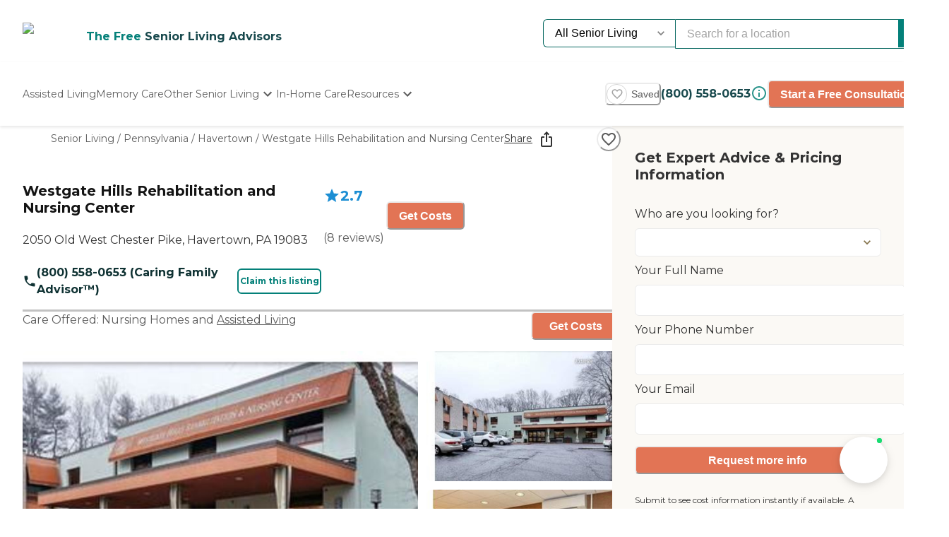

--- FILE ---
content_type: text/css; charset=UTF-8
request_url: https://www.caring.com/_next/static/css/e2986803e381bd02.css
body_size: -50
content:
.WrappedProviderImagesGallery_default-photo__bY1zK{object-fit:cover;object-position:center}

--- FILE ---
content_type: text/css; charset=UTF-8
request_url: https://www.caring.com/_next/static/css/797cc6f3424ae500.css
body_size: 670
content:
.PricingByRoomType_container__KSkcb{border-radius:6px;width:100%;border:1px solid var(--chakra-colors-gray-400)}.PricingByRoomType_title__fPI9w{font-size:30px;font-weight:600;margin-bottom:32px}.PricingByRoomType_tabs__6e6wi{display:flex;border-bottom:1px solid var(--chakra-colors-gray-400);border-radius:6px 6px 0 0;color:var(--chakra-colors-primary-900);background-color:var(--chakra-colors-background-50)}.PricingByRoomType_tab__H4Lel{cursor:pointer;font-size:20px;font-weight:600}.PricingByRoomType_content__kD7gj{display:flex;flex-direction:column;gap:24px;padding:24px 32px}.PricingByRoomType_content__kD7gj.PricingByRoomType_blurred__nhc0v .PricingByRoomType_overview__AyKNd .PricingByRoomType_price__wYnCZ,.PricingByRoomType_content__kD7gj.PricingByRoomType_blurred__nhc0v .PricingByRoomType_price__wYnCZ strong{filter:blur(4px);-webkit-user-select:none;-moz-user-select:none;user-select:none}.PricingByRoomType_content__kD7gj.PricingByRoomType_blurred__nhc0v .PricingByRoomType_overview__AyKNd .PricingByRoomType_price__wYnCZ{filter:blur(8px)}.PricingByRoomType_overview__AyKNd{color:var(--chakra-colors-primary-900);font-size:12px}.PricingByRoomType_overview__AyKNd .PricingByRoomType_price__wYnCZ{font-size:36px;line-height:1.2;font-weight:700}.PricingByRoomType_overview__AyKNd .PricingByRoomType_description__59de6{font-size:18px;padding-top:24px}.PricingByRoomType_roomTypes__ZO23H{display:flex;flex-direction:column;gap:12px}.PricingByRoomType_roomType__c7T4G{display:flex;justify-content:space-between;font-weight:600;padding-bottom:12px;border-bottom:1px solid var(--chakra-colors-gray-400)}.PricingByRoomType_price__wYnCZ{font-weight:400}.PricingByRoomType_inclusivePricing__jT_pL{font-size:16px;border-radius:6px;padding:10px 20px;background-color:var(--chakra-colors-primary-600);color:#fff}.PricingByRoomType_bottomDescription__T2z_4{font-size:14px}.PricingByRoomType_arrowButton__cyICV{background:none;cursor:pointer;padding:8px;border:none;border-radius:4px}.PricingByRoomType_arrowButton__cyICV:hover{background-color:var(--chakra-colors-gray-100)}.PricingByRoomType_desktopTabs__R0rrB{display:none}.PricingByRoomType_mobileTabs___KQsW{display:flex;align-items:center;justify-content:space-between;width:100%;padding:16px 24px}@media (min-width:768px){.PricingByRoomType_desktopTabs__R0rrB{display:flex;padding:16px 32px;gap:24px}.PricingByRoomType_tab__H4Lel{border-bottom:2px solid transparent}.PricingByRoomType_tab__H4Lel.PricingByRoomType_active__3QpmJ{border-bottom:2px solid var(--chakra-colors-primary-500)}.PricingByRoomType_mobileTabs___KQsW{display:none}}@media (max-width:767px){.PricingByRoomType_tab__H4Lel{font-size:18px;padding:8px 12px}.PricingByRoomType_roomType__c7T4G{flex-direction:column;gap:8px}.PricingByRoomType_content__kD7gj{padding:16px 24px}}

--- FILE ---
content_type: application/javascript; charset=UTF-8
request_url: https://www.caring.com/_next/static/chunks/1535-562caba8589b7b53.js
body_size: 33472
content:
"use strict";(self.webpackChunk_N_E=self.webpackChunk_N_E||[]).push([[1535],{97387:function(e,t){Object.defineProperty(t,"__esModule",{value:!0}),t.default=function(e,t){for(var n=Math.abs(e).toString();n.length<t;)n="0"+n;return(e<0?"-":"")+n},e.exports=t.default},53366:function(e,t){Object.defineProperty(t,"__esModule",{value:!0}),t.default=function(e,t){if(null==e)throw TypeError("assign requires that input parameter not be null or undefined");for(var n in t)Object.prototype.hasOwnProperty.call(t,n)&&(e[n]=t[n]);return e},e.exports=t.default},23218:function(e,t,n){Object.defineProperty(t,"__esModule",{value:!0}),t.default=function(e){return(0,a.default)({},e)};var r,a=(r=n(53366))&&r.__esModule?r:{default:r};e.exports=t.default},18100:function(e,t,n){Object.defineProperty(t,"__esModule",{value:!0}),t.default=void 0;var r,a=((r=n(14354))&&r.__esModule?r:{default:r}).default;t.default=a,e.exports=t.default},52688:function(e,t){Object.defineProperty(t,"__esModule",{value:!0}),t.getDefaultOptions=function(){return n},t.setDefaultOptions=function(e){n=e};var n={}},95477:function(e,t,n){Object.defineProperty(t,"__esModule",{value:!0}),t.default=void 0;var r=c(n(22636)),a=c(n(25362)),i=c(n(62593)),o=c(n(15891)),s=c(n(84123)),u=c(n(97387)),l=c(n(72223));function c(e){return e&&e.__esModule?e:{default:e}}var d={midnight:"midnight",noon:"noon",morning:"morning",afternoon:"afternoon",evening:"evening",night:"night"};function h(e,t){var n=e>0?"-":"+",r=Math.abs(e),a=Math.floor(r/60),i=r%60;return 0===i?n+String(a):n+String(a)+(t||"")+(0,u.default)(i,2)}function f(e,t){return e%60==0?(e>0?"-":"+")+(0,u.default)(Math.abs(e)/60,2):m(e,t)}function m(e,t){var n=Math.abs(e);return(e>0?"-":"+")+(0,u.default)(Math.floor(n/60),2)+(t||"")+(0,u.default)(n%60,2)}t.default={G:function(e,t,n){var r=e.getUTCFullYear()>0?1:0;switch(t){case"G":case"GG":case"GGG":return n.era(r,{width:"abbreviated"});case"GGGGG":return n.era(r,{width:"narrow"});default:return n.era(r,{width:"wide"})}},y:function(e,t,n){if("yo"===t){var r=e.getUTCFullYear();return n.ordinalNumber(r>0?r:1-r,{unit:"year"})}return l.default.y(e,t)},Y:function(e,t,n,r){var a=(0,s.default)(e,r),i=a>0?a:1-a;if("YY"===t){var o=i%100;return(0,u.default)(o,2)}return"Yo"===t?n.ordinalNumber(i,{unit:"year"}):(0,u.default)(i,t.length)},R:function(e,t){var n=(0,i.default)(e);return(0,u.default)(n,t.length)},u:function(e,t){var n=e.getUTCFullYear();return(0,u.default)(n,t.length)},Q:function(e,t,n){var r=Math.ceil((e.getUTCMonth()+1)/3);switch(t){case"Q":return String(r);case"QQ":return(0,u.default)(r,2);case"Qo":return n.ordinalNumber(r,{unit:"quarter"});case"QQQ":return n.quarter(r,{width:"abbreviated",context:"formatting"});case"QQQQQ":return n.quarter(r,{width:"narrow",context:"formatting"});default:return n.quarter(r,{width:"wide",context:"formatting"})}},q:function(e,t,n){var r=Math.ceil((e.getUTCMonth()+1)/3);switch(t){case"q":return String(r);case"qq":return(0,u.default)(r,2);case"qo":return n.ordinalNumber(r,{unit:"quarter"});case"qqq":return n.quarter(r,{width:"abbreviated",context:"standalone"});case"qqqqq":return n.quarter(r,{width:"narrow",context:"standalone"});default:return n.quarter(r,{width:"wide",context:"standalone"})}},M:function(e,t,n){var r=e.getUTCMonth();switch(t){case"M":case"MM":return l.default.M(e,t);case"Mo":return n.ordinalNumber(r+1,{unit:"month"});case"MMM":return n.month(r,{width:"abbreviated",context:"formatting"});case"MMMMM":return n.month(r,{width:"narrow",context:"formatting"});default:return n.month(r,{width:"wide",context:"formatting"})}},L:function(e,t,n){var r=e.getUTCMonth();switch(t){case"L":return String(r+1);case"LL":return(0,u.default)(r+1,2);case"Lo":return n.ordinalNumber(r+1,{unit:"month"});case"LLL":return n.month(r,{width:"abbreviated",context:"standalone"});case"LLLLL":return n.month(r,{width:"narrow",context:"standalone"});default:return n.month(r,{width:"wide",context:"standalone"})}},w:function(e,t,n,r){var a=(0,o.default)(e,r);return"wo"===t?n.ordinalNumber(a,{unit:"week"}):(0,u.default)(a,t.length)},I:function(e,t,n){var r=(0,a.default)(e);return"Io"===t?n.ordinalNumber(r,{unit:"week"}):(0,u.default)(r,t.length)},d:function(e,t,n){return"do"===t?n.ordinalNumber(e.getUTCDate(),{unit:"date"}):l.default.d(e,t)},D:function(e,t,n){var a=(0,r.default)(e);return"Do"===t?n.ordinalNumber(a,{unit:"dayOfYear"}):(0,u.default)(a,t.length)},E:function(e,t,n){var r=e.getUTCDay();switch(t){case"E":case"EE":case"EEE":return n.day(r,{width:"abbreviated",context:"formatting"});case"EEEEE":return n.day(r,{width:"narrow",context:"formatting"});case"EEEEEE":return n.day(r,{width:"short",context:"formatting"});default:return n.day(r,{width:"wide",context:"formatting"})}},e:function(e,t,n,r){var a=e.getUTCDay(),i=(a-r.weekStartsOn+8)%7||7;switch(t){case"e":return String(i);case"ee":return(0,u.default)(i,2);case"eo":return n.ordinalNumber(i,{unit:"day"});case"eee":return n.day(a,{width:"abbreviated",context:"formatting"});case"eeeee":return n.day(a,{width:"narrow",context:"formatting"});case"eeeeee":return n.day(a,{width:"short",context:"formatting"});default:return n.day(a,{width:"wide",context:"formatting"})}},c:function(e,t,n,r){var a=e.getUTCDay(),i=(a-r.weekStartsOn+8)%7||7;switch(t){case"c":return String(i);case"cc":return(0,u.default)(i,t.length);case"co":return n.ordinalNumber(i,{unit:"day"});case"ccc":return n.day(a,{width:"abbreviated",context:"standalone"});case"ccccc":return n.day(a,{width:"narrow",context:"standalone"});case"cccccc":return n.day(a,{width:"short",context:"standalone"});default:return n.day(a,{width:"wide",context:"standalone"})}},i:function(e,t,n){var r=e.getUTCDay(),a=0===r?7:r;switch(t){case"i":return String(a);case"ii":return(0,u.default)(a,t.length);case"io":return n.ordinalNumber(a,{unit:"day"});case"iii":return n.day(r,{width:"abbreviated",context:"formatting"});case"iiiii":return n.day(r,{width:"narrow",context:"formatting"});case"iiiiii":return n.day(r,{width:"short",context:"formatting"});default:return n.day(r,{width:"wide",context:"formatting"})}},a:function(e,t,n){var r=e.getUTCHours()/12>=1?"pm":"am";switch(t){case"a":case"aa":return n.dayPeriod(r,{width:"abbreviated",context:"formatting"});case"aaa":return n.dayPeriod(r,{width:"abbreviated",context:"formatting"}).toLowerCase();case"aaaaa":return n.dayPeriod(r,{width:"narrow",context:"formatting"});default:return n.dayPeriod(r,{width:"wide",context:"formatting"})}},b:function(e,t,n){var r,a=e.getUTCHours();switch(r=12===a?d.noon:0===a?d.midnight:a/12>=1?"pm":"am",t){case"b":case"bb":return n.dayPeriod(r,{width:"abbreviated",context:"formatting"});case"bbb":return n.dayPeriod(r,{width:"abbreviated",context:"formatting"}).toLowerCase();case"bbbbb":return n.dayPeriod(r,{width:"narrow",context:"formatting"});default:return n.dayPeriod(r,{width:"wide",context:"formatting"})}},B:function(e,t,n){var r,a=e.getUTCHours();switch(r=a>=17?d.evening:a>=12?d.afternoon:a>=4?d.morning:d.night,t){case"B":case"BB":case"BBB":return n.dayPeriod(r,{width:"abbreviated",context:"formatting"});case"BBBBB":return n.dayPeriod(r,{width:"narrow",context:"formatting"});default:return n.dayPeriod(r,{width:"wide",context:"formatting"})}},h:function(e,t,n){if("ho"===t){var r=e.getUTCHours()%12;return 0===r&&(r=12),n.ordinalNumber(r,{unit:"hour"})}return l.default.h(e,t)},H:function(e,t,n){return"Ho"===t?n.ordinalNumber(e.getUTCHours(),{unit:"hour"}):l.default.H(e,t)},K:function(e,t,n){var r=e.getUTCHours()%12;return"Ko"===t?n.ordinalNumber(r,{unit:"hour"}):(0,u.default)(r,t.length)},k:function(e,t,n){var r=e.getUTCHours();return(0===r&&(r=24),"ko"===t)?n.ordinalNumber(r,{unit:"hour"}):(0,u.default)(r,t.length)},m:function(e,t,n){return"mo"===t?n.ordinalNumber(e.getUTCMinutes(),{unit:"minute"}):l.default.m(e,t)},s:function(e,t,n){return"so"===t?n.ordinalNumber(e.getUTCSeconds(),{unit:"second"}):l.default.s(e,t)},S:function(e,t){return l.default.S(e,t)},X:function(e,t,n,r){var a=(r._originalDate||e).getTimezoneOffset();if(0===a)return"Z";switch(t){case"X":return f(a);case"XXXX":case"XX":return m(a);default:return m(a,":")}},x:function(e,t,n,r){var a=(r._originalDate||e).getTimezoneOffset();switch(t){case"x":return f(a);case"xxxx":case"xx":return m(a);default:return m(a,":")}},O:function(e,t,n,r){var a=(r._originalDate||e).getTimezoneOffset();switch(t){case"O":case"OO":case"OOO":return"GMT"+h(a,":");default:return"GMT"+m(a,":")}},z:function(e,t,n,r){var a=(r._originalDate||e).getTimezoneOffset();switch(t){case"z":case"zz":case"zzz":return"GMT"+h(a,":");default:return"GMT"+m(a,":")}},t:function(e,t,n,r){var a=Math.floor((r._originalDate||e).getTime()/1e3);return(0,u.default)(a,t.length)},T:function(e,t,n,r){var a=(r._originalDate||e).getTime();return(0,u.default)(a,t.length)}},e.exports=t.default},72223:function(e,t,n){Object.defineProperty(t,"__esModule",{value:!0}),t.default=void 0;var r,a=(r=n(97387))&&r.__esModule?r:{default:r};t.default={y:function(e,t){var n=e.getUTCFullYear(),r=n>0?n:1-n;return(0,a.default)("yy"===t?r%100:r,t.length)},M:function(e,t){var n=e.getUTCMonth();return"M"===t?String(n+1):(0,a.default)(n+1,2)},d:function(e,t){return(0,a.default)(e.getUTCDate(),t.length)},a:function(e,t){var n=e.getUTCHours()/12>=1?"pm":"am";switch(t){case"a":case"aa":return n.toUpperCase();case"aaa":return n;case"aaaaa":return n[0];default:return"am"===n?"a.m.":"p.m."}},h:function(e,t){return(0,a.default)(e.getUTCHours()%12||12,t.length)},H:function(e,t){return(0,a.default)(e.getUTCHours(),t.length)},m:function(e,t){return(0,a.default)(e.getUTCMinutes(),t.length)},s:function(e,t){return(0,a.default)(e.getUTCSeconds(),t.length)},S:function(e,t){var n=t.length,r=e.getUTCMilliseconds();return(0,a.default)(Math.floor(r*Math.pow(10,n-3)),t.length)}},e.exports=t.default},28598:function(e,t){Object.defineProperty(t,"__esModule",{value:!0}),t.default=void 0;var n=function(e,t){switch(e){case"P":return t.date({width:"short"});case"PP":return t.date({width:"medium"});case"PPP":return t.date({width:"long"});default:return t.date({width:"full"})}},r=function(e,t){switch(e){case"p":return t.time({width:"short"});case"pp":return t.time({width:"medium"});case"ppp":return t.time({width:"long"});default:return t.time({width:"full"})}};t.default={p:r,P:function(e,t){var a,i=e.match(/(P+)(p+)?/)||[],o=i[1],s=i[2];if(!s)return n(e,t);switch(o){case"P":a=t.dateTime({width:"short"});break;case"PP":a=t.dateTime({width:"medium"});break;case"PPP":a=t.dateTime({width:"long"});break;default:a=t.dateTime({width:"full"})}return a.replace("{{date}}",n(o,t)).replace("{{time}}",r(s,t))}},e.exports=t.default},59894:function(e,t){Object.defineProperty(t,"__esModule",{value:!0}),t.default=function(e){var t=new Date(Date.UTC(e.getFullYear(),e.getMonth(),e.getDate(),e.getHours(),e.getMinutes(),e.getSeconds(),e.getMilliseconds()));return t.setUTCFullYear(e.getFullYear()),e.getTime()-t.getTime()},e.exports=t.default},22636:function(e,t,n){Object.defineProperty(t,"__esModule",{value:!0}),t.default=function(e){(0,a.default)(1,arguments);var t=(0,r.default)(e),n=t.getTime();return t.setUTCMonth(0,1),t.setUTCHours(0,0,0,0),Math.floor((n-t.getTime())/864e5)+1};var r=i(n(58434)),a=i(n(48789));function i(e){return e&&e.__esModule?e:{default:e}}e.exports=t.default},25362:function(e,t,n){Object.defineProperty(t,"__esModule",{value:!0}),t.default=function(e){(0,o.default)(1,arguments);var t=(0,r.default)(e);return Math.round(((0,a.default)(t).getTime()-(0,i.default)(t).getTime())/6048e5)+1};var r=s(n(58434)),a=s(n(58828)),i=s(n(45951)),o=s(n(48789));function s(e){return e&&e.__esModule?e:{default:e}}e.exports=t.default},62593:function(e,t,n){Object.defineProperty(t,"__esModule",{value:!0}),t.default=function(e){(0,a.default)(1,arguments);var t=(0,r.default)(e),n=t.getUTCFullYear(),o=new Date(0);o.setUTCFullYear(n+1,0,4),o.setUTCHours(0,0,0,0);var s=(0,i.default)(o),u=new Date(0);u.setUTCFullYear(n,0,4),u.setUTCHours(0,0,0,0);var l=(0,i.default)(u);return t.getTime()>=s.getTime()?n+1:t.getTime()>=l.getTime()?n:n-1};var r=o(n(58434)),a=o(n(48789)),i=o(n(58828));function o(e){return e&&e.__esModule?e:{default:e}}e.exports=t.default},15891:function(e,t,n){Object.defineProperty(t,"__esModule",{value:!0}),t.default=function(e,t){(0,o.default)(1,arguments);var n=(0,r.default)(e);return Math.round(((0,a.default)(n,t).getTime()-(0,i.default)(n,t).getTime())/6048e5)+1};var r=s(n(58434)),a=s(n(26396)),i=s(n(13920)),o=s(n(48789));function s(e){return e&&e.__esModule?e:{default:e}}e.exports=t.default},84123:function(e,t,n){Object.defineProperty(t,"__esModule",{value:!0}),t.default=function(e,t){(0,a.default)(1,arguments);var n,u,l,c,d,h,f,m,g=(0,r.default)(e),y=g.getUTCFullYear(),v=(0,s.getDefaultOptions)(),w=(0,o.default)(null!==(n=null!==(u=null!==(l=null!==(c=null==t?void 0:t.firstWeekContainsDate)&&void 0!==c?c:null==t?void 0:null===(d=t.locale)||void 0===d?void 0:null===(h=d.options)||void 0===h?void 0:h.firstWeekContainsDate)&&void 0!==l?l:v.firstWeekContainsDate)&&void 0!==u?u:null===(f=v.locale)||void 0===f?void 0:null===(m=f.options)||void 0===m?void 0:m.firstWeekContainsDate)&&void 0!==n?n:1);if(!(w>=1&&w<=7))throw RangeError("firstWeekContainsDate must be between 1 and 7 inclusively");var p=new Date(0);p.setUTCFullYear(y+1,0,w),p.setUTCHours(0,0,0,0);var b=(0,i.default)(p,t),T=new Date(0);T.setUTCFullYear(y,0,w),T.setUTCHours(0,0,0,0);var k=(0,i.default)(T,t);return g.getTime()>=b.getTime()?y+1:g.getTime()>=k.getTime()?y:y-1};var r=u(n(58434)),a=u(n(48789)),i=u(n(26396)),o=u(n(89942)),s=n(52688);function u(e){return e&&e.__esModule?e:{default:e}}e.exports=t.default},70976:function(e,t){Object.defineProperty(t,"__esModule",{value:!0}),t.isProtectedDayOfYearToken=function(e){return -1!==n.indexOf(e)},t.isProtectedWeekYearToken=function(e){return -1!==r.indexOf(e)},t.throwProtectedError=function(e,t,n){if("YYYY"===e)throw RangeError("Use `yyyy` instead of `YYYY` (in `".concat(t,"`) for formatting years to the input `").concat(n,"`; see: https://github.com/date-fns/date-fns/blob/master/docs/unicodeTokens.md"));if("YY"===e)throw RangeError("Use `yy` instead of `YY` (in `".concat(t,"`) for formatting years to the input `").concat(n,"`; see: https://github.com/date-fns/date-fns/blob/master/docs/unicodeTokens.md"));if("D"===e)throw RangeError("Use `d` instead of `D` (in `".concat(t,"`) for formatting days of the month to the input `").concat(n,"`; see: https://github.com/date-fns/date-fns/blob/master/docs/unicodeTokens.md"));if("DD"===e)throw RangeError("Use `dd` instead of `DD` (in `".concat(t,"`) for formatting days of the month to the input `").concat(n,"`; see: https://github.com/date-fns/date-fns/blob/master/docs/unicodeTokens.md"))};var n=["D","DD"],r=["YY","YYYY"]},48789:function(e,t){Object.defineProperty(t,"__esModule",{value:!0}),t.default=function(e,t){if(t.length<e)throw TypeError(e+" argument"+(e>1?"s":"")+" required, but only "+t.length+" present")},e.exports=t.default},58828:function(e,t,n){Object.defineProperty(t,"__esModule",{value:!0}),t.default=function(e){(0,a.default)(1,arguments);var t=(0,r.default)(e),n=t.getUTCDay();return t.setUTCDate(t.getUTCDate()-((n<1?7:0)+n-1)),t.setUTCHours(0,0,0,0),t};var r=i(n(58434)),a=i(n(48789));function i(e){return e&&e.__esModule?e:{default:e}}e.exports=t.default},45951:function(e,t,n){Object.defineProperty(t,"__esModule",{value:!0}),t.default=function(e){(0,i.default)(1,arguments);var t=(0,r.default)(e),n=new Date(0);return n.setUTCFullYear(t,0,4),n.setUTCHours(0,0,0,0),(0,a.default)(n)};var r=o(n(62593)),a=o(n(58828)),i=o(n(48789));function o(e){return e&&e.__esModule?e:{default:e}}e.exports=t.default},26396:function(e,t,n){Object.defineProperty(t,"__esModule",{value:!0}),t.default=function(e,t){(0,a.default)(1,arguments);var n,s,u,l,c,d,h,f,m=(0,o.getDefaultOptions)(),g=(0,i.default)(null!==(n=null!==(s=null!==(u=null!==(l=null==t?void 0:t.weekStartsOn)&&void 0!==l?l:null==t?void 0:null===(c=t.locale)||void 0===c?void 0:null===(d=c.options)||void 0===d?void 0:d.weekStartsOn)&&void 0!==u?u:m.weekStartsOn)&&void 0!==s?s:null===(h=m.locale)||void 0===h?void 0:null===(f=h.options)||void 0===f?void 0:f.weekStartsOn)&&void 0!==n?n:0);if(!(g>=0&&g<=6))throw RangeError("weekStartsOn must be between 0 and 6 inclusively");var y=(0,r.default)(e),v=y.getUTCDay();return y.setUTCDate(y.getUTCDate()-((v<g?7:0)+v-g)),y.setUTCHours(0,0,0,0),y};var r=s(n(58434)),a=s(n(48789)),i=s(n(89942)),o=n(52688);function s(e){return e&&e.__esModule?e:{default:e}}e.exports=t.default},13920:function(e,t,n){Object.defineProperty(t,"__esModule",{value:!0}),t.default=function(e,t){(0,a.default)(1,arguments);var n,u,l,c,d,h,f,m,g=(0,s.getDefaultOptions)(),y=(0,o.default)(null!==(n=null!==(u=null!==(l=null!==(c=null==t?void 0:t.firstWeekContainsDate)&&void 0!==c?c:null==t?void 0:null===(d=t.locale)||void 0===d?void 0:null===(h=d.options)||void 0===h?void 0:h.firstWeekContainsDate)&&void 0!==l?l:g.firstWeekContainsDate)&&void 0!==u?u:null===(f=g.locale)||void 0===f?void 0:null===(m=f.options)||void 0===m?void 0:m.firstWeekContainsDate)&&void 0!==n?n:1),v=(0,r.default)(e,t),w=new Date(0);return w.setUTCFullYear(v,0,y),w.setUTCHours(0,0,0,0),(0,i.default)(w,t)};var r=u(n(84123)),a=u(n(48789)),i=u(n(26396)),o=u(n(89942)),s=n(52688);function u(e){return e&&e.__esModule?e:{default:e}}e.exports=t.default},89942:function(e,t){Object.defineProperty(t,"__esModule",{value:!0}),t.default=function(e){if(null===e||!0===e||!1===e)return NaN;var t=Number(e);return isNaN(t)?t:t<0?Math.ceil(t):Math.floor(t)},e.exports=t.default},50351:function(e,t,n){Object.defineProperty(t,"__esModule",{value:!0}),t.default=function(e,t){return(0,i.default)(2,arguments),new Date((0,a.default)(e).getTime()+(0,r.default)(t))};var r=o(n(89942)),a=o(n(58434)),i=o(n(48789));function o(e){return e&&e.__esModule?e:{default:e}}e.exports=t.default},10302:function(e,t,n){Object.defineProperty(t,"__esModule",{value:!0}),t.default=function(e,t,n){(0,d.default)(2,arguments);var m,b,T,k,M,D,S,O,N,x,C,_,E,I,F,W,P,j,V=String(t),Z=(0,h.getDefaultOptions)(),U=null!==(m=null!==(b=null==n?void 0:n.locale)&&void 0!==b?b:Z.locale)&&void 0!==m?m:f.default,Y=(0,c.default)(null!==(T=null!==(k=null!==(M=null!==(D=null==n?void 0:n.firstWeekContainsDate)&&void 0!==D?D:null==n?void 0:null===(S=n.locale)||void 0===S?void 0:null===(O=S.options)||void 0===O?void 0:O.firstWeekContainsDate)&&void 0!==M?M:Z.firstWeekContainsDate)&&void 0!==k?k:null===(N=Z.locale)||void 0===N?void 0:null===(x=N.options)||void 0===x?void 0:x.firstWeekContainsDate)&&void 0!==T?T:1);if(!(Y>=1&&Y<=7))throw RangeError("firstWeekContainsDate must be between 1 and 7 inclusively");var L=(0,c.default)(null!==(C=null!==(_=null!==(E=null!==(I=null==n?void 0:n.weekStartsOn)&&void 0!==I?I:null==n?void 0:null===(F=n.locale)||void 0===F?void 0:null===(W=F.options)||void 0===W?void 0:W.weekStartsOn)&&void 0!==E?E:Z.weekStartsOn)&&void 0!==_?_:null===(P=Z.locale)||void 0===P?void 0:null===(j=P.options)||void 0===j?void 0:j.weekStartsOn)&&void 0!==C?C:0);if(!(L>=0&&L<=6))throw RangeError("weekStartsOn must be between 0 and 6 inclusively");if(!U.localize)throw RangeError("locale must contain localize property");if(!U.formatLong)throw RangeError("locale must contain formatLong property");var z=(0,i.default)(e);if(!(0,r.default)(z))throw RangeError("Invalid time value");var q=(0,u.default)(z),A=(0,a.default)(z,q),H={firstWeekContainsDate:Y,weekStartsOn:L,locale:U,_originalDate:z};return V.match(y).map(function(e){var t=e[0];return"p"===t||"P"===t?(0,s.default[t])(e,U.formatLong):e}).join("").match(g).map(function(r){if("''"===r)return"'";var a,i=r[0];if("'"===i)return(a=r.match(v))?a[1].replace(w,"'"):r;var s=o.default[i];if(s)return!(null!=n&&n.useAdditionalWeekYearTokens)&&(0,l.isProtectedWeekYearToken)(r)&&(0,l.throwProtectedError)(r,t,String(e)),!(null!=n&&n.useAdditionalDayOfYearTokens)&&(0,l.isProtectedDayOfYearToken)(r)&&(0,l.throwProtectedError)(r,t,String(e)),s(A,r,U.localize,H);if(i.match(p))throw RangeError("Format string contains an unescaped latin alphabet character `"+i+"`");return r}).join("")};var r=m(n(84948)),a=m(n(80402)),i=m(n(58434)),o=m(n(95477)),s=m(n(28598)),u=m(n(59894)),l=n(70976),c=m(n(89942)),d=m(n(48789)),h=n(52688),f=m(n(18100));function m(e){return e&&e.__esModule?e:{default:e}}var g=/[yYQqMLwIdDecihHKkms]o|(\w)\1*|''|'(''|[^'])+('|$)|./g,y=/P+p+|P+|p+|''|'(''|[^'])+('|$)|./g,v=/^'([^]*?)'?$/,w=/''/g,p=/[a-zA-Z]/;e.exports=t.default},72393:function(e,t,n){Object.defineProperty(t,"__esModule",{value:!0}),t.default=function(e){return(0,a.default)(1,arguments),e instanceof Date||"object"===i(e)&&"[object Date]"===Object.prototype.toString.call(e)};var r,a=(r=n(48789))&&r.__esModule?r:{default:r};function i(e){return(i="function"==typeof Symbol&&"symbol"==typeof Symbol.iterator?function(e){return typeof e}:function(e){return e&&"function"==typeof Symbol&&e.constructor===Symbol&&e!==Symbol.prototype?"symbol":typeof e})(e)}e.exports=t.default},84948:function(e,t,n){Object.defineProperty(t,"__esModule",{value:!0}),t.default=function(e){return(0,i.default)(1,arguments),(!!(0,r.default)(e)||"number"==typeof e)&&!isNaN(Number((0,a.default)(e)))};var r=o(n(72393)),a=o(n(58434)),i=o(n(48789));function o(e){return e&&e.__esModule?e:{default:e}}e.exports=t.default},7068:function(e,t){Object.defineProperty(t,"__esModule",{value:!0}),t.default=function(e){return function(){var t=arguments.length>0&&void 0!==arguments[0]?arguments[0]:{},n=t.width?String(t.width):e.defaultWidth;return e.formats[n]||e.formats[e.defaultWidth]}},e.exports=t.default},90656:function(e,t){Object.defineProperty(t,"__esModule",{value:!0}),t.default=function(e){return function(t,n){var r;if("formatting"===(null!=n&&n.context?String(n.context):"standalone")&&e.formattingValues){var a=e.defaultFormattingWidth||e.defaultWidth,i=null!=n&&n.width?String(n.width):a;r=e.formattingValues[i]||e.formattingValues[a]}else{var o=e.defaultWidth,s=null!=n&&n.width?String(n.width):e.defaultWidth;r=e.values[s]||e.values[o]}return r[e.argumentCallback?e.argumentCallback(t):t]}},e.exports=t.default},67753:function(e,t){Object.defineProperty(t,"__esModule",{value:!0}),t.default=function(e){return function(t){var n,r=arguments.length>1&&void 0!==arguments[1]?arguments[1]:{},a=r.width,i=a&&e.matchPatterns[a]||e.matchPatterns[e.defaultMatchWidth],o=t.match(i);if(!o)return null;var s=o[0],u=a&&e.parsePatterns[a]||e.parsePatterns[e.defaultParseWidth],l=Array.isArray(u)?function(e,t){for(var n=0;n<e.length;n++)if(t(e[n]))return n}(u,function(e){return e.test(s)}):function(e,t){for(var n in e)if(e.hasOwnProperty(n)&&t(e[n]))return n}(u,function(e){return e.test(s)});return n=e.valueCallback?e.valueCallback(l):l,{value:n=r.valueCallback?r.valueCallback(n):n,rest:t.slice(s.length)}}},e.exports=t.default},87531:function(e,t){Object.defineProperty(t,"__esModule",{value:!0}),t.default=function(e){return function(t){var n=arguments.length>1&&void 0!==arguments[1]?arguments[1]:{},r=t.match(e.matchPattern);if(!r)return null;var a=r[0],i=t.match(e.parsePattern);if(!i)return null;var o=e.valueCallback?e.valueCallback(i[0]):i[0];return{value:o=n.valueCallback?n.valueCallback(o):o,rest:t.slice(a.length)}}},e.exports=t.default},41678:function(e,t){Object.defineProperty(t,"__esModule",{value:!0}),t.default=void 0;var n={lessThanXSeconds:{one:"less than a second",other:"less than {{count}} seconds"},xSeconds:{one:"1 second",other:"{{count}} seconds"},halfAMinute:"half a minute",lessThanXMinutes:{one:"less than a minute",other:"less than {{count}} minutes"},xMinutes:{one:"1 minute",other:"{{count}} minutes"},aboutXHours:{one:"about 1 hour",other:"about {{count}} hours"},xHours:{one:"1 hour",other:"{{count}} hours"},xDays:{one:"1 day",other:"{{count}} days"},aboutXWeeks:{one:"about 1 week",other:"about {{count}} weeks"},xWeeks:{one:"1 week",other:"{{count}} weeks"},aboutXMonths:{one:"about 1 month",other:"about {{count}} months"},xMonths:{one:"1 month",other:"{{count}} months"},aboutXYears:{one:"about 1 year",other:"about {{count}} years"},xYears:{one:"1 year",other:"{{count}} years"},overXYears:{one:"over 1 year",other:"over {{count}} years"},almostXYears:{one:"almost 1 year",other:"almost {{count}} years"}};t.default=function(e,t,r){var a,i=n[e];return(a="string"==typeof i?i:1===t?i.one:i.other.replace("{{count}}",t.toString()),null!=r&&r.addSuffix)?r.comparison&&r.comparison>0?"in "+a:a+" ago":a},e.exports=t.default},38582:function(e,t,n){Object.defineProperty(t,"__esModule",{value:!0}),t.default=void 0;var r,a=(r=n(7068))&&r.__esModule?r:{default:r},i={date:(0,a.default)({formats:{full:"EEEE, MMMM do, y",long:"MMMM do, y",medium:"MMM d, y",short:"MM/dd/yyyy"},defaultWidth:"full"}),time:(0,a.default)({formats:{full:"h:mm:ss a zzzz",long:"h:mm:ss a z",medium:"h:mm:ss a",short:"h:mm a"},defaultWidth:"full"}),dateTime:(0,a.default)({formats:{full:"{{date}} 'at' {{time}}",long:"{{date}} 'at' {{time}}",medium:"{{date}}, {{time}}",short:"{{date}}, {{time}}"},defaultWidth:"full"})};t.default=i,e.exports=t.default},97210:function(e,t){Object.defineProperty(t,"__esModule",{value:!0}),t.default=void 0;var n={lastWeek:"'last' eeee 'at' p",yesterday:"'yesterday at' p",today:"'today at' p",tomorrow:"'tomorrow at' p",nextWeek:"eeee 'at' p",other:"P"};t.default=function(e,t,r,a){return n[e]},e.exports=t.default},42181:function(e,t,n){Object.defineProperty(t,"__esModule",{value:!0}),t.default=void 0;var r,a=(r=n(90656))&&r.__esModule?r:{default:r},i={ordinalNumber:function(e,t){var n=Number(e),r=n%100;if(r>20||r<10)switch(r%10){case 1:return n+"st";case 2:return n+"nd";case 3:return n+"rd"}return n+"th"},era:(0,a.default)({values:{narrow:["B","A"],abbreviated:["BC","AD"],wide:["Before Christ","Anno Domini"]},defaultWidth:"wide"}),quarter:(0,a.default)({values:{narrow:["1","2","3","4"],abbreviated:["Q1","Q2","Q3","Q4"],wide:["1st quarter","2nd quarter","3rd quarter","4th quarter"]},defaultWidth:"wide",argumentCallback:function(e){return e-1}}),month:(0,a.default)({values:{narrow:["J","F","M","A","M","J","J","A","S","O","N","D"],abbreviated:["Jan","Feb","Mar","Apr","May","Jun","Jul","Aug","Sep","Oct","Nov","Dec"],wide:["January","February","March","April","May","June","July","August","September","October","November","December"]},defaultWidth:"wide"}),day:(0,a.default)({values:{narrow:["S","M","T","W","T","F","S"],short:["Su","Mo","Tu","We","Th","Fr","Sa"],abbreviated:["Sun","Mon","Tue","Wed","Thu","Fri","Sat"],wide:["Sunday","Monday","Tuesday","Wednesday","Thursday","Friday","Saturday"]},defaultWidth:"wide"}),dayPeriod:(0,a.default)({values:{narrow:{am:"a",pm:"p",midnight:"mi",noon:"n",morning:"morning",afternoon:"afternoon",evening:"evening",night:"night"},abbreviated:{am:"AM",pm:"PM",midnight:"midnight",noon:"noon",morning:"morning",afternoon:"afternoon",evening:"evening",night:"night"},wide:{am:"a.m.",pm:"p.m.",midnight:"midnight",noon:"noon",morning:"morning",afternoon:"afternoon",evening:"evening",night:"night"}},defaultWidth:"wide",formattingValues:{narrow:{am:"a",pm:"p",midnight:"mi",noon:"n",morning:"in the morning",afternoon:"in the afternoon",evening:"in the evening",night:"at night"},abbreviated:{am:"AM",pm:"PM",midnight:"midnight",noon:"noon",morning:"in the morning",afternoon:"in the afternoon",evening:"in the evening",night:"at night"},wide:{am:"a.m.",pm:"p.m.",midnight:"midnight",noon:"noon",morning:"in the morning",afternoon:"in the afternoon",evening:"in the evening",night:"at night"}},defaultFormattingWidth:"wide"})};t.default=i,e.exports=t.default},7756:function(e,t,n){Object.defineProperty(t,"__esModule",{value:!0}),t.default=void 0;var r=a(n(67753));function a(e){return e&&e.__esModule?e:{default:e}}var i={ordinalNumber:(0,a(n(87531)).default)({matchPattern:/^(\d+)(th|st|nd|rd)?/i,parsePattern:/\d+/i,valueCallback:function(e){return parseInt(e,10)}}),era:(0,r.default)({matchPatterns:{narrow:/^(b|a)/i,abbreviated:/^(b\.?\s?c\.?|b\.?\s?c\.?\s?e\.?|a\.?\s?d\.?|c\.?\s?e\.?)/i,wide:/^(before christ|before common era|anno domini|common era)/i},defaultMatchWidth:"wide",parsePatterns:{any:[/^b/i,/^(a|c)/i]},defaultParseWidth:"any"}),quarter:(0,r.default)({matchPatterns:{narrow:/^[1234]/i,abbreviated:/^q[1234]/i,wide:/^[1234](th|st|nd|rd)? quarter/i},defaultMatchWidth:"wide",parsePatterns:{any:[/1/i,/2/i,/3/i,/4/i]},defaultParseWidth:"any",valueCallback:function(e){return e+1}}),month:(0,r.default)({matchPatterns:{narrow:/^[jfmasond]/i,abbreviated:/^(jan|feb|mar|apr|may|jun|jul|aug|sep|oct|nov|dec)/i,wide:/^(january|february|march|april|may|june|july|august|september|october|november|december)/i},defaultMatchWidth:"wide",parsePatterns:{narrow:[/^j/i,/^f/i,/^m/i,/^a/i,/^m/i,/^j/i,/^j/i,/^a/i,/^s/i,/^o/i,/^n/i,/^d/i],any:[/^ja/i,/^f/i,/^mar/i,/^ap/i,/^may/i,/^jun/i,/^jul/i,/^au/i,/^s/i,/^o/i,/^n/i,/^d/i]},defaultParseWidth:"any"}),day:(0,r.default)({matchPatterns:{narrow:/^[smtwf]/i,short:/^(su|mo|tu|we|th|fr|sa)/i,abbreviated:/^(sun|mon|tue|wed|thu|fri|sat)/i,wide:/^(sunday|monday|tuesday|wednesday|thursday|friday|saturday)/i},defaultMatchWidth:"wide",parsePatterns:{narrow:[/^s/i,/^m/i,/^t/i,/^w/i,/^t/i,/^f/i,/^s/i],any:[/^su/i,/^m/i,/^tu/i,/^w/i,/^th/i,/^f/i,/^sa/i]},defaultParseWidth:"any"}),dayPeriod:(0,r.default)({matchPatterns:{narrow:/^(a|p|mi|n|(in the|at) (morning|afternoon|evening|night))/i,any:/^([ap]\.?\s?m\.?|midnight|noon|(in the|at) (morning|afternoon|evening|night))/i},defaultMatchWidth:"any",parsePatterns:{any:{am:/^a/i,pm:/^p/i,midnight:/^mi/i,noon:/^no/i,morning:/morning/i,afternoon:/afternoon/i,evening:/evening/i,night:/night/i}},defaultParseWidth:"any"})};t.default=i,e.exports=t.default},14354:function(e,t,n){Object.defineProperty(t,"__esModule",{value:!0}),t.default=void 0;var r=u(n(41678)),a=u(n(38582)),i=u(n(97210)),o=u(n(42181)),s=u(n(7756));function u(e){return e&&e.__esModule?e:{default:e}}var l={code:"en-US",formatDistance:r.default,formatLong:a.default,formatRelative:i.default,localize:o.default,match:s.default,options:{weekStartsOn:0,firstWeekContainsDate:1}};t.default=l,e.exports=t.default},80402:function(e,t,n){Object.defineProperty(t,"__esModule",{value:!0}),t.default=function(e,t){(0,a.default)(2,arguments);var n=(0,i.default)(t);return(0,r.default)(e,-n)};var r=o(n(50351)),a=o(n(48789)),i=o(n(89942));function o(e){return e&&e.__esModule?e:{default:e}}e.exports=t.default},58434:function(e,t,n){Object.defineProperty(t,"__esModule",{value:!0}),t.default=function(e){(0,a.default)(1,arguments);var t=Object.prototype.toString.call(e);return e instanceof Date||"object"===i(e)&&"[object Date]"===t?new Date(e.getTime()):"number"==typeof e||"[object Number]"===t?new Date(e):(("string"==typeof e||"[object String]"===t)&&"undefined"!=typeof console&&(console.warn("Starting with v2.0.0-beta.1 date-fns doesn't accept strings as date arguments. Please use `parseISO` to parse strings. See: https://github.com/date-fns/date-fns/blob/master/docs/upgradeGuide.md#string-arguments"),console.warn(Error().stack)),new Date(NaN))};var r,a=(r=n(48789))&&r.__esModule?r:{default:r};function i(e){return(i="function"==typeof Symbol&&"symbol"==typeof Symbol.iterator?function(e){return typeof e}:function(e){return e&&"function"==typeof Symbol&&e.constructor===Symbol&&e!==Symbol.prototype?"symbol":typeof e})(e)}e.exports=t.default},61735:function(e,t,n){function r(e){return null!=e&&"object"==typeof e&&"nodeType"in e&&e.nodeType===Node.ELEMENT_NODE}function a(e){var t;if(!r(e))return!1;let n=null!=(t=e.ownerDocument.defaultView)?t:window;return e instanceof n.HTMLElement}function i(e){var t,n;return null!=(n=null==(t=o(e))?void 0:t.defaultView)?n:window}function o(e){return r(e)?e.ownerDocument:document}function s(e){return o(e).activeElement}n.d(t,{Re:function(){return a},kR:function(){return i},vY:function(){return s}})},28912:function(e,t,n){n.d(t,{K:function(){return o},Y:function(){return i}});var r=n(85970),a=n(25432);function i(e){let{isDisabled:t,isInvalid:n,isReadOnly:r,isRequired:i,...s}=o(e);return{...s,disabled:t,readOnly:r,required:i,"aria-invalid":(0,a.Qm)(n),"aria-required":(0,a.Qm)(i),"aria-readonly":(0,a.Qm)(r)}}function o(e){var t,n,i;let o=(0,r.NJ)(),{id:s,disabled:u,readOnly:l,required:c,isRequired:d,isInvalid:h,isReadOnly:f,isDisabled:m,onFocus:g,onBlur:y,...v}=e,w=e["aria-describedby"]?[e["aria-describedby"]]:[];return(null==o?void 0:o.hasFeedbackText)&&(null==o?void 0:o.isInvalid)&&w.push(o.feedbackId),(null==o?void 0:o.hasHelpText)&&w.push(o.helpTextId),{...v,"aria-describedby":w.join(" ")||void 0,id:null!=s?s:null==o?void 0:o.id,isDisabled:null!=(t=null!=u?u:m)?t:null==o?void 0:o.isDisabled,isReadOnly:null!=(n=null!=l?l:f)?n:null==o?void 0:o.isReadOnly,isRequired:null!=(i=null!=c?c:d)?i:null==o?void 0:o.isRequired,isInvalid:null!=h?h:null==o?void 0:o.isInvalid,onFocus:(0,a.v0)(null==o?void 0:o.onFocus,g),onBlur:(0,a.v0)(null==o?void 0:o.onBlur,y)}}},85970:function(e,t,n){n.d(t,{NI:function(){return y},NJ:function(){return g},e:function(){return f}});var r=n(55227),a=n(81103),i=n(16554),o=n(77030),s=n(33179),u=n(19653),l=n(25432),c=n(67294),d=n(85893),[h,f]=(0,r.k)({name:"FormControlStylesContext",errorMessage:"useFormControlStyles returned is 'undefined'. Seems you forgot to wrap the components in \"<FormControl />\" "}),[m,g]=(0,r.k)({strict:!1,name:"FormControlContext"}),y=(0,i.G)(function(e,t){let n=(0,o.jC)("Form",e),{getRootProps:r,htmlProps:i,...f}=function(e){let{id:t,isRequired:n,isInvalid:r,isDisabled:i,isReadOnly:o,...s}=e,u=(0,c.useId)(),d=t||`field-${u}`,h=`${d}-label`,f=`${d}-feedback`,m=`${d}-helptext`,[g,y]=(0,c.useState)(!1),[v,w]=(0,c.useState)(!1),[p,b]=(0,c.useState)(!1),T=(0,c.useCallback)((e={},t=null)=>({id:m,...e,ref:(0,a.lq)(t,e=>{e&&w(!0)})}),[m]),k=(0,c.useCallback)((e={},t=null)=>({...e,ref:t,"data-focus":(0,l.PB)(p),"data-disabled":(0,l.PB)(i),"data-invalid":(0,l.PB)(r),"data-readonly":(0,l.PB)(o),id:void 0!==e.id?e.id:h,htmlFor:void 0!==e.htmlFor?e.htmlFor:d}),[d,i,p,r,o,h]),M=(0,c.useCallback)((e={},t=null)=>({id:f,...e,ref:(0,a.lq)(t,e=>{e&&y(!0)}),"aria-live":"polite"}),[f]),D=(0,c.useCallback)((e={},t=null)=>({...e,...s,ref:t,role:"group","data-focus":(0,l.PB)(p),"data-disabled":(0,l.PB)(i),"data-invalid":(0,l.PB)(r),"data-readonly":(0,l.PB)(o)}),[s,i,p,r,o]);return{isRequired:!!n,isInvalid:!!r,isReadOnly:!!o,isDisabled:!!i,isFocused:!!p,onFocus:()=>b(!0),onBlur:()=>b(!1),hasFeedbackText:g,setHasFeedbackText:y,hasHelpText:v,setHasHelpText:w,id:d,labelId:h,feedbackId:f,helpTextId:m,htmlProps:s,getHelpTextProps:T,getErrorMessageProps:M,getRootProps:D,getLabelProps:k,getRequiredIndicatorProps:(0,c.useCallback)((e={},t=null)=>({...e,ref:t,role:"presentation","aria-hidden":!0,children:e.children||"*"}),[])}}((0,s.Lr)(e)),g=(0,l.cx)("chakra-form-control",e.className);return(0,d.jsx)(m,{value:f,children:(0,d.jsx)(h,{value:n,children:(0,d.jsx)(u.m.div,{...r({},t),className:g,__css:n.container})})})});y.displayName="FormControl",(0,i.G)(function(e,t){let n=g(),r=f(),a=(0,l.cx)("chakra-form__helper-text",e.className);return(0,d.jsx)(u.m.div,{...null==n?void 0:n.getHelpTextProps(e,t),__css:r.helperText,className:a})}).displayName="FormHelperText"},33090:function(e,t,n){n.d(t,{I:function(){return c}});var r=n(28912),a=n(16554),i=n(77030),o=n(33179),s=n(19653),u=n(25432),l=n(85893),c=(0,a.G)(function(e,t){let{htmlSize:n,...a}=e,c=(0,i.jC)("Input",a),d=(0,o.Lr)(a),h=(0,r.Y)(d),f=(0,u.cx)("chakra-input",e.className);return(0,l.jsx)(s.m.input,{size:n,...h,__css:c.field,ref:t,className:f})});c.displayName="Input",c.id="Input"},18618:function(e,t,n){n.d(t,{a:function(){return i}});var r=n(76336),a=n(67294);function i(e,t={}){let{ssr:n=!0,fallback:i}=t,{getWindow:o}=(0,r.O)(),s=Array.isArray(e)?e:[e],u=Array.isArray(i)?i:[i];u=u.filter(e=>null!=e);let[l,c]=(0,a.useState)(()=>s.map((e,t)=>({media:e,matches:n?!!u[t]:o().matchMedia(e).matches})));return(0,a.useEffect)(()=>{let e=o();c(s.map(t=>({media:t,matches:e.matchMedia(t).matches})));let t=s.map(t=>e.matchMedia(t)),n=e=>{c(t=>t.slice().map(t=>t.media===e.media?{...t,matches:e.matches}:t))};return t.forEach(e=>{"function"==typeof e.addListener?e.addListener(n):e.addEventListener("change",n)}),()=>{t.forEach(e=>{"function"==typeof e.removeListener?e.removeListener(n):e.removeEventListener("change",n)})}},[o]),l.map(e=>e.matches)}},59619:function(e,t,n){n.d(t,{G:function(){return o}});var r=n(18618),a=n(48940),i=n(25432);function o(e){var t,n;let o=(0,i.Kn)(e)?e:{fallback:null!=e?e:"base"},s=(0,a.F)().__breakpoints.details.map(({minMaxQuery:e,breakpoint:t})=>({breakpoint:t,query:e.replace("@media screen and ","")})),u=s.map(e=>e.breakpoint===o.fallback),l=(0,r.a)(s.map(e=>e.query),{fallback:u,ssr:o.ssr}).findIndex(e=>!0==e);return null!=(n=null==(t=s[l])?void 0:t.breakpoint)?n:o.fallback}},98303:function(e,t,n){n.d(t,{S:function(){return s}});var r=n(33951),a=n(59619),i=n(48940),o=n(25432);function s(e,t){var n;let s=(0,o.Kn)(t)?t:{fallback:null!=t?t:"base"},u=(0,a.G)(s),l=(0,i.F)();if(!u)return;let c=Array.from((null==(n=l.__breakpoints)?void 0:n.keys)||[]);return function(e,t,n=r.AV){let a=Object.keys(e).indexOf(t);if(-1!==a)return e[t];let i=n.indexOf(t);for(;i>=0;){let t=n[i];if(e.hasOwnProperty(t)){a=i;break}i-=1}if(-1!==a)return e[n[a]]}(Array.isArray(e)?Object.fromEntries(Object.entries((0,r.Yq)(e,c)).map(([e,t])=>[e,t])):e,u,c)}},41731:function(e,t,n){n.d(t,{P:function(){return h}});var r=n(25432),a=n(16554),i=n(19653),o=n(85893),s=(0,a.G)(function(e,t){let{children:n,placeholder:a,className:s,...u}=e;return(0,o.jsxs)(i.m.select,{...u,ref:t,className:(0,r.cx)("chakra-select",s),children:[a&&(0,o.jsx)("option",{value:"",children:a}),n]})});s.displayName="SelectField";var u=n(28912),l=n(77030),c=n(33179),d=n(67294),h=(0,a.G)((e,t)=>{var n;let a=(0,l.jC)("Select",e),{rootProps:d,placeholder:h,icon:f,color:m,height:y,h:v,minH:w,minHeight:p,iconColor:b,iconSize:T,...k}=(0,c.Lr)(e),[M,D]=function(e,t){let n={},r={};for(let[a,i]of Object.entries(e))t.includes(a)?n[a]=i:r[a]=i;return[n,r]}(k,c.oE),S=(0,u.Y)(D),O={paddingEnd:"2rem",...a.field,_focus:{zIndex:"unset",...null==(n=a.field)?void 0:n._focus}};return(0,o.jsxs)(i.m.div,{className:"chakra-select__wrapper",__css:{width:"100%",height:"fit-content",position:"relative",color:m},...M,...d,children:[(0,o.jsx)(s,{ref:t,height:null!=v?v:y,minH:null!=w?w:p,placeholder:h,...S,__css:O,children:e.children}),(0,o.jsx)(g,{"data-disabled":(0,r.PB)(S.disabled),...(b||m)&&{color:b||m},__css:a.icon,...T&&{fontSize:T},children:f})]})});h.displayName="Select";var f=e=>(0,o.jsx)("svg",{viewBox:"0 0 24 24",...e,children:(0,o.jsx)("path",{fill:"currentColor",d:"M16.59 8.59L12 13.17 7.41 8.59 6 10l6 6 6-6z"})}),m=(0,i.m)("div",{baseStyle:{position:"absolute",display:"inline-flex",alignItems:"center",justifyContent:"center",pointerEvents:"none",top:"50%",transform:"translateY(-50%)"}}),g=e=>{let{children:t=(0,o.jsx)(f,{}),...n}=e,r=(0,d.cloneElement)(t,{role:"presentation",className:"chakra-select__icon",focusable:!1,"aria-hidden":!0,style:{width:"1em",height:"1em",color:"currentColor"}});return(0,o.jsx)(m,{...n,className:"chakra-select__icon-wrapper",children:(0,d.isValidElement)(t)?r:null})};g.displayName="SelectIcon"},5813:function(e,t,n){n.d(t,{N:function(){return r}});var r={border:"0",clip:"rect(0, 0, 0, 0)",height:"1px",width:"1px",margin:"-1px",padding:"0",overflow:"hidden",whiteSpace:"nowrap",position:"absolute"}},85379:function(e,t,n){n.d(t,{Z:function(){return l}});var r={year:0,month:1,day:2,hour:3,minute:4,second:5},a={};function i(e,t,n,r,a,i,o){var s=new Date(0);return s.setUTCFullYear(e,t,n),s.setUTCHours(r,a,i,o),s}var o=/^(Z)$/,s=/^([+-]\d{2})$/,u=/^([+-]\d{2}):?(\d{2})$/;function l(e,t,n){if(!e||(r=o.exec(e)))return 0;if(r=s.exec(e))return d(l=parseInt(r[1],10))?-(36e5*l):NaN;if(r=u.exec(e)){l=parseInt(r[1],10);var r,a,l,f=parseInt(r[2],10);return d(l,f)?(a=36e5*Math.abs(l)+6e4*f,l>0?-a:a):NaN}if(function(e){if(h[e])return!0;try{return new Intl.DateTimeFormat(void 0,{timeZone:e}),h[e]=!0,!0}catch(e){return!1}}(e)){t=new Date(t||Date.now());var m,g=c(n?t:i((m=t).getFullYear(),m.getMonth(),m.getDate(),m.getHours(),m.getMinutes(),m.getSeconds(),m.getMilliseconds()),e);return-(n?g:function(e,t,n){var r=e.getTime()-t,a=c(new Date(r),n);if(t===a)return t;var i=c(new Date(r-=a-t),n);return a===i?a:Math.max(a,i)}(t,g,e))}return NaN}function c(e,t){var n,o,s,u=(s=function(e){if(!a[e]){var t=new Intl.DateTimeFormat("en-US",{hour12:!1,timeZone:"America/New_York",year:"numeric",month:"numeric",day:"2-digit",hour:"2-digit",minute:"2-digit",second:"2-digit"}).format(new Date("2014-06-25T04:00:00.123Z"));a[e]="06/25/2014, 00:00:00"===t||"‎06‎/‎25‎/‎2014‎ ‎00‎:‎00‎:‎00"===t?new Intl.DateTimeFormat("en-US",{hour12:!1,timeZone:e,year:"numeric",month:"numeric",day:"2-digit",hour:"2-digit",minute:"2-digit",second:"2-digit"}):new Intl.DateTimeFormat("en-US",{hourCycle:"h23",timeZone:e,year:"numeric",month:"numeric",day:"2-digit",hour:"2-digit",minute:"2-digit",second:"2-digit"})}return a[e]}(t)).formatToParts?function(e,t){try{for(var n=e.formatToParts(t),a=[],i=0;i<n.length;i++){var o=r[n[i].type];o>=0&&(a[o]=parseInt(n[i].value,10))}return a}catch(e){if(e instanceof RangeError)return[NaN];throw e}}(s,e):(n=s.format(e).replace(/\u200E/g,""),[(o=/(\d+)\/(\d+)\/(\d+),? (\d+):(\d+):(\d+)/.exec(n))[3],o[1],o[2],o[4],o[5],o[6]]),l=i(u[0],u[1]-1,u[2],u[3]%24,u[4],u[5],0).getTime(),c=e.getTime(),d=c%1e3;return l-(c-=d>=0?d:1e3+d)}function d(e,t){return -23<=e&&e<=23&&(null==t||0<=t&&t<=59)}var h={}},16466:function(e,t,n){n.d(t,{Z:function(){return g}});var r=n(23218),a=n(10302);function i(e,t,n){var r,a,i=function(e,t,n){if(n&&!n.code)throw Error("date-fns-tz error: Please set a language code on the locale object imported from date-fns, e.g. `locale.code = 'en-US'`");return new Intl.DateTimeFormat(n?[n.code,"en-US"]:void 0,{timeZone:t,timeZoneName:e})}(e,n.timeZone,n.locale);return i.formatToParts?function(e,t){for(var n=e.formatToParts(t),r=n.length-1;r>=0;--r)if("timeZoneName"===n[r].type)return n[r].value}(i,t):(r=i.format(t).replace(/\u200E/g,""),(a=/ [\w-+ ]+$/.exec(r))?a[0].substr(1):"")}var o=n(85379);function s(e,t){var n=e?(0,o.Z)(e,t,!0)/6e4:t.getTimezoneOffset();if(Number.isNaN(n))throw RangeError("Invalid time zone specified: "+e);return n}function u(e,t){for(var n=Math.abs(e).toString();n.length<t;)n="0"+n;return(e<0?"-":"")+n}function l(e,t){var n=Math.abs(e);return(e>0?"-":"+")+u(Math.floor(n/60),2)+(t||"")+u(Math.floor(n%60),2)}function c(e,t){return e%60==0?(e>0?"-":"+")+u(Math.abs(e)/60,2):l(e,t)}var d={X:function(e,t,n,r){var a=s(r.timeZone,r._originalDate||e);if(0===a)return"Z";switch(t){case"X":return c(a);case"XXXX":case"XX":return l(a);default:return l(a,":")}},x:function(e,t,n,r){var a=s(r.timeZone,r._originalDate||e);switch(t){case"x":return c(a);case"xxxx":case"xx":return l(a);default:return l(a,":")}},O:function(e,t,n,r){var a,i,o,c,d=s(r.timeZone,r._originalDate||e);switch(t){case"O":case"OO":case"OOO":return"GMT"+(a=d>0?"-":"+",o=Math.floor((i=Math.abs(d))/60),0==(c=i%60)?a+String(o):a+String(o)+":"+u(c,2));default:return"GMT"+l(d,":")}},z:function(e,t,n,r){var a=r._originalDate||e;switch(t){case"z":case"zz":case"zzz":return i("short",a,r);default:return i("long",a,r)}}},h=n(96492),f=/([xXOz]+)|''|'(''|[^'])+('|$)/g,m=n(69599);function g(e,t,n,i){var o=r(i);return o.timeZone=t,function(e,t,n){var r=String(t),i=n||{},o=r.match(f);if(o){var s=(0,h.Z)(e,i);r=o.reduce(function(e,t){if("'"===t[0])return e;var n=e.indexOf(t),r="'"===e[n-1],a=e.replace(t,"'"+d[t[0]](s,t,null,i)+"'");return r?a.substring(0,n-1)+a.substring(n+1):a},r)}return a(e,r,i)}((0,m.Z)(e,t),n,o)}},96492:function(e,t,n){n.d(t,{Z:function(){return s}});var r=n(89942),a=n(59894),i=n(85379),o={dateTimePattern:/^([0-9W+-]+)(T| )(.*)/,datePattern:/^([0-9W+-]+)(.*)/,YY:/^(\d{2})$/,YYY:[/^([+-]\d{2})$/,/^([+-]\d{3})$/,/^([+-]\d{4})$/],YYYY:/^(\d{4})/,YYYYY:[/^([+-]\d{4})/,/^([+-]\d{5})/,/^([+-]\d{6})/],MM:/^-(\d{2})$/,DDD:/^-?(\d{3})$/,MMDD:/^-?(\d{2})-?(\d{2})$/,Www:/^-?W(\d{2})$/,WwwD:/^-?W(\d{2})-?(\d{1})$/,HH:/^(\d{2}([.,]\d*)?)$/,HHMM:/^(\d{2}):?(\d{2}([.,]\d*)?)$/,HHMMSS:/^(\d{2}):?(\d{2}):?(\d{2}([.,]\d*)?)$/,timeZone:/(Z|[+-]\d{2}(?::?\d{2})?| UTC| [a-zA-Z]+\/[a-zA-Z_]+(?:\/[a-zA-Z_]+)?)$/};function s(e,t){if(arguments.length<1)throw TypeError("1 argument required, but only "+arguments.length+" present");if(null===e)return new Date(NaN);var n=t||{},s=null==n.additionalDigits?2:r(n.additionalDigits);if(2!==s&&1!==s&&0!==s)throw RangeError("additionalDigits must be 0, 1 or 2");if(e instanceof Date||"object"==typeof e&&"[object Date]"===Object.prototype.toString.call(e))return new Date(e.getTime());if("number"==typeof e||"[object Number]"===Object.prototype.toString.call(e))return new Date(e);if(!("string"==typeof e||"[object String]"===Object.prototype.toString.call(e)))return new Date(NaN);var l=function(e){var t,n={},r=o.dateTimePattern.exec(e);if(r?(n.date=r[1],t=r[3]):(r=o.datePattern.exec(e))?(n.date=r[1],t=r[2]):(n.date=null,t=e),t){var a=o.timeZone.exec(t);a?(n.time=t.replace(a[1],""),n.timeZone=a[1].trim()):n.time=t}return n}(e),c=function(e,t){var n,r=o.YYY[t],a=o.YYYYY[t];if(n=o.YYYY.exec(e)||a.exec(e)){var i=n[1];return{year:parseInt(i,10),restDateString:e.slice(i.length)}}if(n=o.YY.exec(e)||r.exec(e)){var s=n[1];return{year:100*parseInt(s,10),restDateString:e.slice(s.length)}}return{year:null}}(l.date,s),g=c.year,y=function(e,t){if(null===t)return null;if(0===e.length)return(r=new Date(0)).setUTCFullYear(t),r;if(n=o.MM.exec(e))return(r=new Date(0),h(t,a=parseInt(n[1],10)-1))?(r.setUTCFullYear(t,a),r):new Date(NaN);if(n=o.DDD.exec(e)){r=new Date(0);var n,r,a,i,s=parseInt(n[1],10);return!function(e,t){if(t<1)return!1;var n=d(e);return(!n||!(t>366))&&(!!n||!(t>365))}(t,s)?new Date(NaN):(r.setUTCFullYear(t,0,s),r)}if(n=o.MMDD.exec(e)){r=new Date(0),a=parseInt(n[1],10)-1;var l=parseInt(n[2],10);return h(t,a,l)?(r.setUTCFullYear(t,a,l),r):new Date(NaN)}if(n=o.Www.exec(e))return f(t,i=parseInt(n[1],10)-1)?u(t,i):new Date(NaN);if(n=o.WwwD.exec(e)){i=parseInt(n[1],10)-1;var c=parseInt(n[2],10)-1;return f(t,i,c)?u(t,i,c):new Date(NaN)}return null}(c.restDateString,g);if(isNaN(y)||!y)return new Date(NaN);var v,w=y.getTime(),p=0;if(l.time&&isNaN(p=function(e){if(t=o.HH.exec(e))return m(n=parseFloat(t[1].replace(",",".")))?n%24*36e5:NaN;if(t=o.HHMM.exec(e))return m(n=parseInt(t[1],10),r=parseFloat(t[2].replace(",",".")))?n%24*36e5+6e4*r:NaN;if(t=o.HHMMSS.exec(e)){n=parseInt(t[1],10),r=parseInt(t[2],10);var t,n,r,a=parseFloat(t[3].replace(",","."));return m(n,r,a)?n%24*36e5+6e4*r+1e3*a:NaN}return null}(l.time)))return new Date(NaN);if(l.timeZone||n.timeZone){if(isNaN(v=(0,i.Z)(l.timeZone||n.timeZone,new Date(w+p))))return new Date(NaN)}else v=a(new Date(w+p)),v=a(new Date(w+p+v));return new Date(w+p+v)}function u(e,t,n){t=t||0,n=n||0;var r=new Date(0);r.setUTCFullYear(e,0,4);var a=7*t+n+1-(r.getUTCDay()||7);return r.setUTCDate(r.getUTCDate()+a),r}var l=[31,28,31,30,31,30,31,31,30,31,30,31],c=[31,29,31,30,31,30,31,31,30,31,30,31];function d(e){return e%400==0||e%4==0&&e%100!=0}function h(e,t,n){if(t<0||t>11)return!1;if(null!=n){if(n<1)return!1;var r=d(e);if(r&&n>c[t]||!r&&n>l[t])return!1}return!0}function f(e,t,n){return!(t<0)&&!(t>52)&&(null==n||!(n<0)&&!(n>6))}function m(e,t,n){return(null==e||!(e<0)&&!(e>=25))&&(null==t||!(t<0)&&!(t>=60))&&(null==n||!(n<0)&&!(n>=60))}},69599:function(e,t,n){n.d(t,{Z:function(){return i}});var r=n(85379),a=n(96492);function i(e,t,n){var i=(0,a.Z)(e,n),o=(0,r.Z)(t,i,!0),s=new Date(i.getTime()-o),u=new Date(0);return u.setFullYear(s.getUTCFullYear(),s.getUTCMonth(),s.getUTCDate()),u.setHours(s.getUTCHours(),s.getUTCMinutes(),s.getUTCSeconds(),s.getUTCMilliseconds()),u}},67785:function(e,t,n){n.d(t,{ou:function(){return nY}});class r extends Error{}class a extends r{constructor(e){super("Invalid DateTime: ".concat(e.toMessage()))}}class i extends r{constructor(e){super("Invalid Interval: ".concat(e.toMessage()))}}class o extends r{constructor(e){super("Invalid Duration: ".concat(e.toMessage()))}}class s extends r{}class u extends r{constructor(e){super("Invalid unit ".concat(e))}}class l extends r{}class c extends r{constructor(){super("Zone is an abstract class")}}let d="numeric",h="short",f="long",m={year:d,month:d,day:d},g={year:d,month:h,day:d},y={year:d,month:h,day:d,weekday:h},v={year:d,month:f,day:d},w={year:d,month:f,day:d,weekday:f},p={hour:d,minute:d},b={hour:d,minute:d,second:d},T={hour:d,minute:d,second:d,timeZoneName:h},k={hour:d,minute:d,second:d,timeZoneName:f},M={hour:d,minute:d,hourCycle:"h23"},D={hour:d,minute:d,second:d,hourCycle:"h23"},S={hour:d,minute:d,second:d,hourCycle:"h23",timeZoneName:h},O={hour:d,minute:d,second:d,hourCycle:"h23",timeZoneName:f},N={year:d,month:d,day:d,hour:d,minute:d},x={year:d,month:d,day:d,hour:d,minute:d,second:d},C={year:d,month:h,day:d,hour:d,minute:d},_={year:d,month:h,day:d,hour:d,minute:d,second:d},E={year:d,month:h,day:d,weekday:h,hour:d,minute:d},I={year:d,month:f,day:d,hour:d,minute:d,timeZoneName:h},F={year:d,month:f,day:d,hour:d,minute:d,second:d,timeZoneName:h},W={year:d,month:f,day:d,weekday:f,hour:d,minute:d,timeZoneName:f},P={year:d,month:f,day:d,weekday:f,hour:d,minute:d,second:d,timeZoneName:f};class j{get type(){throw new c}get name(){throw new c}get ianaName(){return this.name}get isUniversal(){throw new c}offsetName(e,t){throw new c}formatOffset(e,t){throw new c}offset(e){throw new c}equals(e){throw new c}get isValid(){throw new c}}let V=null;class Z extends j{static get instance(){return null===V&&(V=new Z),V}get type(){return"system"}get name(){return new Intl.DateTimeFormat().resolvedOptions().timeZone}get isUniversal(){return!1}offsetName(e,t){let{format:n,locale:r}=t;return eB(e,n,r)}formatOffset(e,t){return e0(this.offset(e),t)}offset(e){return-new Date(e).getTimezoneOffset()}equals(e){return"system"===e.type}get isValid(){return!0}}let U={},Y={year:0,month:1,day:2,era:3,hour:4,minute:5,second:6},L={};class z extends j{static create(e){return L[e]||(L[e]=new z(e)),L[e]}static resetCache(){L={},U={}}static isValidSpecifier(e){return this.isValidZone(e)}static isValidZone(e){if(!e)return!1;try{return new Intl.DateTimeFormat("en-US",{timeZone:e}).format(),!0}catch(e){return!1}}get type(){return"iana"}get name(){return this.zoneName}get isUniversal(){return!1}offsetName(e,t){let{format:n,locale:r}=t;return eB(e,n,r,this.name)}formatOffset(e,t){return e0(this.offset(e),t)}offset(e){var t;let n=new Date(e);if(isNaN(n))return NaN;let r=(U[t=this.name]||(U[t]=new Intl.DateTimeFormat("en-US",{hour12:!1,timeZone:t,year:"numeric",month:"2-digit",day:"2-digit",hour:"2-digit",minute:"2-digit",second:"2-digit",era:"short"})),U[t]),[a,i,o,s,u,l,c]=r.formatToParts?function(e,t){let n=e.formatToParts(t),r=[];for(let e=0;e<n.length;e++){let{type:t,value:a}=n[e],i=Y[t];"era"===t?r[i]=a:eC(i)||(r[i]=parseInt(a,10))}return r}(r,n):function(e,t){let n=e.format(t).replace(/\u200E/g,""),[,r,a,i,o,s,u,l]=/(\d+)\/(\d+)\/(\d+) (AD|BC),? (\d+):(\d+):(\d+)/.exec(n);return[i,r,a,o,s,u,l]}(r,n);"BC"===s&&(a=-Math.abs(a)+1);let d=eR({year:a,month:i,day:o,hour:24===u?0:u,minute:l,second:c,millisecond:0}),h=+n,f=h%1e3;return(d-(h-=f>=0?f:1e3+f))/6e4}equals(e){return"iana"===e.type&&e.name===this.name}get isValid(){return this.valid}constructor(e){super(),this.zoneName=e,this.valid=z.isValidZone(e)}}let q={},A={};function H(e){let t=arguments.length>1&&void 0!==arguments[1]?arguments[1]:{},n=JSON.stringify([e,t]),r=A[n];return r||(r=new Intl.DateTimeFormat(e,t),A[n]=r),r}let R={},G={},J=null,$={};function B(e,t,n,r){let a=e.listingMode();return"error"===a?null:"en"===a?n(t):r(t)}class Q{format(e){if(!this.inf)return eZ(this.floor?Math.floor(e):ez(e,3),this.padTo);{let t=this.floor?Math.floor(e):e;return this.inf.format(t)}}constructor(e,t,n){this.padTo=n.padTo||0,this.floor=n.floor||!1;let{padTo:r,floor:a,...i}=n;if(!t||Object.keys(i).length>0){let t={useGrouping:!1,...n};n.padTo>0&&(t.minimumIntegerDigits=n.padTo),this.inf=function(e){let t=arguments.length>1&&void 0!==arguments[1]?arguments[1]:{},n=JSON.stringify([e,t]),r=R[n];return r||(r=new Intl.NumberFormat(e,t),R[n]=r),r}(e,t)}}}class X{format(){return this.originalZone?this.formatToParts().map(e=>{let{value:t}=e;return t}).join(""):this.dtf.format(this.dt.toJSDate())}formatToParts(){let e=this.dtf.formatToParts(this.dt.toJSDate());return this.originalZone?e.map(e=>{if("timeZoneName"!==e.type)return e;{let t=this.originalZone.offsetName(this.dt.ts,{locale:this.dt.locale,format:this.opts.timeZoneName});return{...e,value:t}}}):e}resolvedOptions(){return this.dtf.resolvedOptions()}constructor(e,t,n){let r;if(this.opts=n,this.originalZone=void 0,this.opts.timeZone)this.dt=e;else if("fixed"===e.zone.type){let t=-(e.offset/60*1),n=t>=0?"Etc/GMT+".concat(t):"Etc/GMT".concat(t);0!==e.offset&&z.create(n).valid?(r=n,this.dt=e):(r="UTC",this.dt=0===e.offset?e:e.setZone("UTC").plus({minutes:e.offset}),this.originalZone=e.zone)}else"system"===e.zone.type?this.dt=e:"iana"===e.zone.type?(this.dt=e,r=e.zone.name):(r="UTC",this.dt=e.setZone("UTC").plus({minutes:e.offset}),this.originalZone=e.zone);let a={...this.opts};a.timeZone=a.timeZone||r,this.dtf=H(t,a)}}class K{format(e,t){return this.rtf?this.rtf.format(e,t):function(e,t){let n=arguments.length>2&&void 0!==arguments[2]?arguments[2]:"always",r=arguments.length>3&&void 0!==arguments[3]&&arguments[3],a={years:["year","yr."],quarters:["quarter","qtr."],months:["month","mo."],weeks:["week","wk."],days:["day","day","days"],hours:["hour","hr."],minutes:["minute","min."],seconds:["second","sec."]},i=-1===["hours","minutes","seconds"].indexOf(e);if("auto"===n&&i){let n="days"===e;switch(t){case 1:return n?"tomorrow":"next ".concat(a[e][0]);case -1:return n?"yesterday":"last ".concat(a[e][0]);case 0:return n?"today":"this ".concat(a[e][0])}}let o=Object.is(t,-0)||t<0,s=Math.abs(t),u=1===s,l=a[e],c=r?u?l[1]:l[2]||l[1]:u?a[e][0]:e;return o?"".concat(s," ").concat(c," ago"):"in ".concat(s," ").concat(c)}(t,e,this.opts.numeric,"long"!==this.opts.style)}formatToParts(e,t){return this.rtf?this.rtf.formatToParts(e,t):[]}constructor(e,t,n){this.opts={style:"long",...n},!t&&eI()&&(this.rtf=function(e){let t=arguments.length>1&&void 0!==arguments[1]?arguments[1]:{},{base:n,...r}=t,a=JSON.stringify([e,r]),i=G[a];return i||(i=new Intl.RelativeTimeFormat(e,t),G[a]=i),i}(e,n))}}let ee={firstDay:1,minimalDays:4,weekend:[6,7]};class et{static fromOpts(e){return et.create(e.locale,e.numberingSystem,e.outputCalendar,e.weekSettings,e.defaultToEN)}static create(e,t,n,r){let a=arguments.length>4&&void 0!==arguments[4]&&arguments[4],i=e||em.defaultLocale,o=i||(a?"en-US":J||(J=new Intl.DateTimeFormat().resolvedOptions().locale));return new et(o,t||em.defaultNumberingSystem,n||em.defaultOutputCalendar,ej(r)||em.defaultWeekSettings,i)}static resetCache(){J=null,A={},R={},G={}}static fromObject(){let{locale:e,numberingSystem:t,outputCalendar:n,weekSettings:r}=arguments.length>0&&void 0!==arguments[0]?arguments[0]:{};return et.create(e,t,n,r)}get fastNumbers(){return null==this.fastNumbersCached&&(this.fastNumbersCached=(!this.numberingSystem||"latn"===this.numberingSystem)&&("latn"===this.numberingSystem||!this.locale||this.locale.startsWith("en")||"latn"===new Intl.DateTimeFormat(this.intl).resolvedOptions().numberingSystem)),this.fastNumbersCached}listingMode(){let e=this.isEnglish(),t=(null===this.numberingSystem||"latn"===this.numberingSystem)&&(null===this.outputCalendar||"gregory"===this.outputCalendar);return e&&t?"en":"intl"}clone(e){return e&&0!==Object.getOwnPropertyNames(e).length?et.create(e.locale||this.specifiedLocale,e.numberingSystem||this.numberingSystem,e.outputCalendar||this.outputCalendar,ej(e.weekSettings)||this.weekSettings,e.defaultToEN||!1):this}redefaultToEN(){let e=arguments.length>0&&void 0!==arguments[0]?arguments[0]:{};return this.clone({...e,defaultToEN:!0})}redefaultToSystem(){let e=arguments.length>0&&void 0!==arguments[0]?arguments[0]:{};return this.clone({...e,defaultToEN:!1})}months(e){let t=arguments.length>1&&void 0!==arguments[1]&&arguments[1];return B(this,e,e6,()=>{let n=t?{month:e,day:"numeric"}:{month:e},r=t?"format":"standalone";return this.monthsCache[r][e]||(this.monthsCache[r][e]=function(e){let t=[];for(let n=1;n<=12;n++){let r=nY.utc(2009,n,1);t.push(e(r))}return t}(e=>this.extract(e,n,"month"))),this.monthsCache[r][e]})}weekdays(e){let t=arguments.length>1&&void 0!==arguments[1]&&arguments[1];return B(this,e,e7,()=>{let n=t?{weekday:e,year:"numeric",month:"long",day:"numeric"}:{weekday:e},r=t?"format":"standalone";return this.weekdaysCache[r][e]||(this.weekdaysCache[r][e]=function(e){let t=[];for(let n=1;n<=7;n++){let r=nY.utc(2016,11,13+n);t.push(e(r))}return t}(e=>this.extract(e,n,"weekday"))),this.weekdaysCache[r][e]})}meridiems(){return B(this,void 0,()=>te,()=>{if(!this.meridiemCache){let e={hour:"numeric",hourCycle:"h12"};this.meridiemCache=[nY.utc(2016,11,13,9),nY.utc(2016,11,13,19)].map(t=>this.extract(t,e,"dayperiod"))}return this.meridiemCache})}eras(e){return B(this,e,ta,()=>{let t={era:e};return this.eraCache[e]||(this.eraCache[e]=[nY.utc(-40,1,1),nY.utc(2017,1,1)].map(e=>this.extract(e,t,"era"))),this.eraCache[e]})}extract(e,t,n){let r=this.dtFormatter(e,t).formatToParts().find(e=>e.type.toLowerCase()===n);return r?r.value:null}numberFormatter(){let e=arguments.length>0&&void 0!==arguments[0]?arguments[0]:{};return new Q(this.intl,e.forceSimple||this.fastNumbers,e)}dtFormatter(e){let t=arguments.length>1&&void 0!==arguments[1]?arguments[1]:{};return new X(e,this.intl,t)}relFormatter(){let e=arguments.length>0&&void 0!==arguments[0]?arguments[0]:{};return new K(this.intl,this.isEnglish(),e)}listFormatter(){let e=arguments.length>0&&void 0!==arguments[0]?arguments[0]:{};return function(e){let t=arguments.length>1&&void 0!==arguments[1]?arguments[1]:{},n=JSON.stringify([e,t]),r=q[n];return r||(r=new Intl.ListFormat(e,t),q[n]=r),r}(this.intl,e)}isEnglish(){return"en"===this.locale||"en-us"===this.locale.toLowerCase()||new Intl.DateTimeFormat(this.intl).resolvedOptions().locale.startsWith("en-us")}getWeekSettings(){return this.weekSettings?this.weekSettings:eF()?function(e){let t=$[e];if(!t){let n=new Intl.Locale(e);t="getWeekInfo"in n?n.getWeekInfo():n.weekInfo,$[e]=t}return t}(this.locale):ee}getStartOfWeek(){return this.getWeekSettings().firstDay}getMinDaysInFirstWeek(){return this.getWeekSettings().minimalDays}getWeekendDays(){return this.getWeekSettings().weekend}equals(e){return this.locale===e.locale&&this.numberingSystem===e.numberingSystem&&this.outputCalendar===e.outputCalendar}constructor(e,t,n,r,a){var i,o,s;let[u,l,c]=function(e){let t=e.indexOf("-x-");-1!==t&&(e=e.substring(0,t));let n=e.indexOf("-u-");if(-1===n)return[e];{let t,r;try{t=H(e).resolvedOptions(),r=e}catch(i){let a=e.substring(0,n);t=H(a).resolvedOptions(),r=a}let{numberingSystem:a,calendar:i}=t;return[r,a,i]}}(e);this.locale=u,this.numberingSystem=t||l||null,this.outputCalendar=n||c||null,this.weekSettings=r,this.intl=(i=this.locale,o=this.numberingSystem,((s=this.outputCalendar)||o)&&(i.includes("-u-")||(i+="-u"),s&&(i+="-ca-".concat(s)),o&&(i+="-nu-".concat(o))),i),this.weekdaysCache={format:{},standalone:{}},this.monthsCache={format:{},standalone:{}},this.meridiemCache=null,this.eraCache={},this.specifiedLocale=a,this.fastNumbersCached=null}}let en=null;class er extends j{static get utcInstance(){return null===en&&(en=new er(0)),en}static instance(e){return 0===e?er.utcInstance:new er(e)}static parseSpecifier(e){if(e){let t=e.match(/^utc(?:([+-]\d{1,2})(?::(\d{2}))?)?$/i);if(t)return new er(eQ(t[1],t[2]))}return null}get type(){return"fixed"}get name(){return 0===this.fixed?"UTC":"UTC".concat(e0(this.fixed,"narrow"))}get ianaName(){return 0===this.fixed?"Etc/UTC":"Etc/GMT".concat(e0(-this.fixed,"narrow"))}offsetName(){return this.name}formatOffset(e,t){return e0(this.fixed,t)}get isUniversal(){return!0}offset(){return this.fixed}equals(e){return"fixed"===e.type&&e.fixed===this.fixed}get isValid(){return!0}constructor(e){super(),this.fixed=e}}class ea extends j{get type(){return"invalid"}get name(){return this.zoneName}get isUniversal(){return!1}offsetName(){return null}formatOffset(){return""}offset(){return NaN}equals(){return!1}get isValid(){return!1}constructor(e){super(),this.zoneName=e}}function ei(e,t){if(eC(e)||null===e)return t;if(e instanceof j)return e;if("string"==typeof e){let n=e.toLowerCase();return"default"===n?t:"local"===n||"system"===n?Z.instance:"utc"===n||"gmt"===n?er.utcInstance:er.parseSpecifier(n)||z.create(e)}return e_(e)?er.instance(e):"object"==typeof e&&"offset"in e&&"function"==typeof e.offset?e:new ea(e)}let eo=()=>Date.now(),es="system",eu=null,el=null,ec=null,ed=60,eh,ef=null;class em{static get now(){return eo}static set now(e){eo=e}static set defaultZone(e){es=e}static get defaultZone(){return ei(es,Z.instance)}static get defaultLocale(){return eu}static set defaultLocale(e){eu=e}static get defaultNumberingSystem(){return el}static set defaultNumberingSystem(e){el=e}static get defaultOutputCalendar(){return ec}static set defaultOutputCalendar(e){ec=e}static get defaultWeekSettings(){return ef}static set defaultWeekSettings(e){ef=ej(e)}static get twoDigitCutoffYear(){return ed}static set twoDigitCutoffYear(e){ed=e%100}static get throwOnInvalid(){return eh}static set throwOnInvalid(e){eh=e}static resetCaches(){et.resetCache(),z.resetCache()}}class eg{toMessage(){return this.explanation?"".concat(this.reason,": ").concat(this.explanation):this.reason}constructor(e,t){this.reason=e,this.explanation=t}}let ey=[0,31,59,90,120,151,181,212,243,273,304,334],ev=[0,31,60,91,121,152,182,213,244,274,305,335];function ew(e,t){return new eg("unit out of range","you specified ".concat(t," (of type ").concat(typeof t,") as a ").concat(e,", which is invalid"))}function ep(e,t,n){let r=new Date(Date.UTC(e,t-1,n));e<100&&e>=0&&r.setUTCFullYear(r.getUTCFullYear()-1900);let a=r.getUTCDay();return 0===a?7:a}function eb(e,t){let n=eq(e)?ev:ey,r=n.findIndex(e=>e<t),a=t-n[r];return{month:r+1,day:a}}function eT(e,t){return(e-t+7)%7+1}function ek(e){let t=arguments.length>1&&void 0!==arguments[1]?arguments[1]:4,n=arguments.length>2&&void 0!==arguments[2]?arguments[2]:1,{year:r,month:a,day:i}=e,o=i+(eq(r)?ev:ey)[a-1],s=eT(ep(r,a,i),n),u=Math.floor((o-s+14-t)/7),l;return u<1?u=eJ(l=r-1,t,n):u>eJ(r,t,n)?(l=r+1,u=1):l=r,{weekYear:l,weekNumber:u,weekday:s,...e1(e)}}function eM(e){let t=arguments.length>1&&void 0!==arguments[1]?arguments[1]:4,n=arguments.length>2&&void 0!==arguments[2]?arguments[2]:1,{weekYear:r,weekNumber:a,weekday:i}=e,o=eT(ep(r,1,t),n),s=eA(r),u=7*a+i-o-7+t,l;u<1?u+=eA(l=r-1):u>s?(l=r+1,u-=eA(r)):l=r;let{month:c,day:d}=eb(l,u);return{year:l,month:c,day:d,...e1(e)}}function eD(e){let{year:t,month:n,day:r}=e,a=r+(eq(t)?ev:ey)[n-1];return{year:t,ordinal:a,...e1(e)}}function eS(e){let{year:t,ordinal:n}=e,{month:r,day:a}=eb(t,n);return{year:t,month:r,day:a,...e1(e)}}function eO(e,t){if(!(!eC(e.localWeekday)||!eC(e.localWeekNumber)||!eC(e.localWeekYear)))return{minDaysInFirstWeek:4,startOfWeek:1};if(!eC(e.weekday)||!eC(e.weekNumber)||!eC(e.weekYear))throw new s("Cannot mix locale-based week fields with ISO-based week fields");return eC(e.localWeekday)||(e.weekday=e.localWeekday),eC(e.localWeekNumber)||(e.weekNumber=e.localWeekNumber),eC(e.localWeekYear)||(e.weekYear=e.localWeekYear),delete e.localWeekday,delete e.localWeekNumber,delete e.localWeekYear,{minDaysInFirstWeek:t.getMinDaysInFirstWeek(),startOfWeek:t.getStartOfWeek()}}function eN(e){let t=eE(e.year),n=eV(e.month,1,12),r=eV(e.day,1,eH(e.year,e.month));return t?n?!r&&ew("day",e.day):ew("month",e.month):ew("year",e.year)}function ex(e){let{hour:t,minute:n,second:r,millisecond:a}=e,i=eV(t,0,23)||24===t&&0===n&&0===r&&0===a,o=eV(n,0,59),s=eV(r,0,59),u=eV(a,0,999);return i?o?s?!u&&ew("millisecond",a):ew("second",r):ew("minute",n):ew("hour",t)}function eC(e){return void 0===e}function e_(e){return"number"==typeof e}function eE(e){return"number"==typeof e&&e%1==0}function eI(){try{return"undefined"!=typeof Intl&&!!Intl.RelativeTimeFormat}catch(e){return!1}}function eF(){try{return"undefined"!=typeof Intl&&!!Intl.Locale&&("weekInfo"in Intl.Locale.prototype||"getWeekInfo"in Intl.Locale.prototype)}catch(e){return!1}}function eW(e,t,n){if(0!==e.length)return e.reduce((e,r)=>{let a=[t(r),r];return e&&n(e[0],a[0])===e[0]?e:a},null)[1]}function eP(e,t){return Object.prototype.hasOwnProperty.call(e,t)}function ej(e){if(null==e)return null;if("object"!=typeof e)throw new l("Week settings must be an object");if(!eV(e.firstDay,1,7)||!eV(e.minimalDays,1,7)||!Array.isArray(e.weekend)||e.weekend.some(e=>!eV(e,1,7)))throw new l("Invalid week settings");return{firstDay:e.firstDay,minimalDays:e.minimalDays,weekend:Array.from(e.weekend)}}function eV(e,t,n){return eE(e)&&e>=t&&e<=n}function eZ(e){let t=arguments.length>1&&void 0!==arguments[1]?arguments[1]:2;return e<0?"-"+(""+-e).padStart(t,"0"):(""+e).padStart(t,"0")}function eU(e){if(!eC(e)&&null!==e&&""!==e)return parseInt(e,10)}function eY(e){if(!eC(e)&&null!==e&&""!==e)return parseFloat(e)}function eL(e){if(!eC(e)&&null!==e&&""!==e)return Math.floor(1e3*parseFloat("0."+e))}function ez(e,t){let n=arguments.length>2&&void 0!==arguments[2]&&arguments[2],r=10**t;return(n?Math.trunc:Math.round)(e*r)/r}function eq(e){return e%4==0&&(e%100!=0||e%400==0)}function eA(e){return eq(e)?366:365}function eH(e,t){var n;let r=(n=t-1)-12*Math.floor(n/12)+1;return 2===r?eq(e+(t-r)/12)?29:28:[31,null,31,30,31,30,31,31,30,31,30,31][r-1]}function eR(e){let t=Date.UTC(e.year,e.month-1,e.day,e.hour,e.minute,e.second,e.millisecond);return e.year<100&&e.year>=0&&(t=new Date(t)).setUTCFullYear(e.year,e.month-1,e.day),+t}function eG(e,t,n){return-eT(ep(e,1,t),n)+t-1}function eJ(e){let t=arguments.length>1&&void 0!==arguments[1]?arguments[1]:4,n=arguments.length>2&&void 0!==arguments[2]?arguments[2]:1,r=eG(e,t,n),a=eG(e+1,t,n);return(eA(e)-r+a)/7}function e$(e){return e>99?e:e>em.twoDigitCutoffYear?1900+e:2e3+e}function eB(e,t,n){let r=arguments.length>3&&void 0!==arguments[3]?arguments[3]:null,a=new Date(e),i={hourCycle:"h23",year:"numeric",month:"2-digit",day:"2-digit",hour:"2-digit",minute:"2-digit"};r&&(i.timeZone=r);let o={timeZoneName:t,...i},s=new Intl.DateTimeFormat(n,o).formatToParts(a).find(e=>"timezonename"===e.type.toLowerCase());return s?s.value:null}function eQ(e,t){let n=parseInt(e,10);Number.isNaN(n)&&(n=0);let r=parseInt(t,10)||0,a=n<0||Object.is(n,-0)?-r:r;return 60*n+a}function eX(e){let t=Number(e);if("boolean"==typeof e||""===e||Number.isNaN(t))throw new l("Invalid unit value ".concat(e));return t}function eK(e,t){let n={};for(let r in e)if(eP(e,r)){let a=e[r];if(null==a)continue;n[t(r)]=eX(a)}return n}function e0(e,t){let n=Math.trunc(Math.abs(e/60)),r=Math.trunc(Math.abs(e%60)),a=e>=0?"+":"-";switch(t){case"short":return"".concat(a).concat(eZ(n,2),":").concat(eZ(r,2));case"narrow":return"".concat(a).concat(n).concat(r>0?":".concat(r):"");case"techie":return"".concat(a).concat(eZ(n,2)).concat(eZ(r,2));default:throw RangeError("Value format ".concat(t," is out of range for property format"))}}function e1(e){return["hour","minute","second","millisecond"].reduce((t,n)=>(t[n]=e[n],t),{})}let e2=["January","February","March","April","May","June","July","August","September","October","November","December"],e3=["Jan","Feb","Mar","Apr","May","Jun","Jul","Aug","Sep","Oct","Nov","Dec"],e4=["J","F","M","A","M","J","J","A","S","O","N","D"];function e6(e){switch(e){case"narrow":return[...e4];case"short":return[...e3];case"long":return[...e2];case"numeric":return["1","2","3","4","5","6","7","8","9","10","11","12"];case"2-digit":return["01","02","03","04","05","06","07","08","09","10","11","12"];default:return null}}let e8=["Monday","Tuesday","Wednesday","Thursday","Friday","Saturday","Sunday"],e5=["Mon","Tue","Wed","Thu","Fri","Sat","Sun"],e9=["M","T","W","T","F","S","S"];function e7(e){switch(e){case"narrow":return[...e9];case"short":return[...e5];case"long":return[...e8];case"numeric":return["1","2","3","4","5","6","7"];default:return null}}let te=["AM","PM"],tt=["Before Christ","Anno Domini"],tn=["BC","AD"],tr=["B","A"];function ta(e){switch(e){case"narrow":return[...tr];case"short":return[...tn];case"long":return[...tt];default:return null}}function ti(e,t){let n="";for(let r of e)r.literal?n+=r.val:n+=t(r.val);return n}let to={D:m,DD:g,DDD:v,DDDD:w,t:p,tt:b,ttt:T,tttt:k,T:M,TT:D,TTT:S,TTTT:O,f:N,ff:C,fff:I,ffff:W,F:x,FF:_,FFF:F,FFFF:P};class ts{static create(e){let t=arguments.length>1&&void 0!==arguments[1]?arguments[1]:{};return new ts(e,t)}static parseFormat(e){let t=null,n="",r=!1,a=[];for(let i=0;i<e.length;i++){let o=e.charAt(i);"'"===o?(n.length>0&&a.push({literal:r||/^\s+$/.test(n),val:n}),t=null,n="",r=!r):r?n+=o:o===t?n+=o:(n.length>0&&a.push({literal:/^\s+$/.test(n),val:n}),n=o,t=o)}return n.length>0&&a.push({literal:r||/^\s+$/.test(n),val:n}),a}static macroTokenToFormatOpts(e){return to[e]}formatWithSystemDefault(e,t){return null===this.systemLoc&&(this.systemLoc=this.loc.redefaultToSystem()),this.systemLoc.dtFormatter(e,{...this.opts,...t}).format()}dtFormatter(e){let t=arguments.length>1&&void 0!==arguments[1]?arguments[1]:{};return this.loc.dtFormatter(e,{...this.opts,...t})}formatDateTime(e,t){return this.dtFormatter(e,t).format()}formatDateTimeParts(e,t){return this.dtFormatter(e,t).formatToParts()}formatInterval(e,t){return this.dtFormatter(e.start,t).dtf.formatRange(e.start.toJSDate(),e.end.toJSDate())}resolvedOptions(e,t){return this.dtFormatter(e,t).resolvedOptions()}num(e){let t=arguments.length>1&&void 0!==arguments[1]?arguments[1]:0;if(this.opts.forceSimple)return eZ(e,t);let n={...this.opts};return t>0&&(n.padTo=t),this.loc.numberFormatter(n).format(e)}formatDateTimeFromString(e,t){let n="en"===this.loc.listingMode(),r=this.loc.outputCalendar&&"gregory"!==this.loc.outputCalendar,a=(t,n)=>this.loc.extract(e,t,n),i=t=>e.isOffsetFixed&&0===e.offset&&t.allowZ?"Z":e.isValid?e.zone.formatOffset(e.ts,t.format):"",o=()=>n?te[e.hour<12?0:1]:a({hour:"numeric",hourCycle:"h12"},"dayperiod"),s=(t,r)=>n?e6(t)[e.month-1]:a(r?{month:t}:{month:t,day:"numeric"},"month"),u=(t,r)=>n?e7(t)[e.weekday-1]:a(r?{weekday:t}:{weekday:t,month:"long",day:"numeric"},"weekday"),l=t=>{let n=ts.macroTokenToFormatOpts(t);return n?this.formatWithSystemDefault(e,n):t},c=t=>n?ta(t)[e.year<0?0:1]:a({era:t},"era");return ti(ts.parseFormat(t),t=>{switch(t){case"S":return this.num(e.millisecond);case"u":case"SSS":return this.num(e.millisecond,3);case"s":return this.num(e.second);case"ss":return this.num(e.second,2);case"uu":return this.num(Math.floor(e.millisecond/10),2);case"uuu":return this.num(Math.floor(e.millisecond/100));case"m":return this.num(e.minute);case"mm":return this.num(e.minute,2);case"h":return this.num(e.hour%12==0?12:e.hour%12);case"hh":return this.num(e.hour%12==0?12:e.hour%12,2);case"H":return this.num(e.hour);case"HH":return this.num(e.hour,2);case"Z":return i({format:"narrow",allowZ:this.opts.allowZ});case"ZZ":return i({format:"short",allowZ:this.opts.allowZ});case"ZZZ":return i({format:"techie",allowZ:this.opts.allowZ});case"ZZZZ":return e.zone.offsetName(e.ts,{format:"short",locale:this.loc.locale});case"ZZZZZ":return e.zone.offsetName(e.ts,{format:"long",locale:this.loc.locale});case"z":return e.zoneName;case"a":return o();case"d":return r?a({day:"numeric"},"day"):this.num(e.day);case"dd":return r?a({day:"2-digit"},"day"):this.num(e.day,2);case"c":case"E":return this.num(e.weekday);case"ccc":return u("short",!0);case"cccc":return u("long",!0);case"ccccc":return u("narrow",!0);case"EEE":return u("short",!1);case"EEEE":return u("long",!1);case"EEEEE":return u("narrow",!1);case"L":return r?a({month:"numeric",day:"numeric"},"month"):this.num(e.month);case"LL":return r?a({month:"2-digit",day:"numeric"},"month"):this.num(e.month,2);case"LLL":return s("short",!0);case"LLLL":return s("long",!0);case"LLLLL":return s("narrow",!0);case"M":return r?a({month:"numeric"},"month"):this.num(e.month);case"MM":return r?a({month:"2-digit"},"month"):this.num(e.month,2);case"MMM":return s("short",!1);case"MMMM":return s("long",!1);case"MMMMM":return s("narrow",!1);case"y":return r?a({year:"numeric"},"year"):this.num(e.year);case"yy":return r?a({year:"2-digit"},"year"):this.num(e.year.toString().slice(-2),2);case"yyyy":return r?a({year:"numeric"},"year"):this.num(e.year,4);case"yyyyyy":return r?a({year:"numeric"},"year"):this.num(e.year,6);case"G":return c("short");case"GG":return c("long");case"GGGGG":return c("narrow");case"kk":return this.num(e.weekYear.toString().slice(-2),2);case"kkkk":return this.num(e.weekYear,4);case"W":return this.num(e.weekNumber);case"WW":return this.num(e.weekNumber,2);case"n":return this.num(e.localWeekNumber);case"nn":return this.num(e.localWeekNumber,2);case"ii":return this.num(e.localWeekYear.toString().slice(-2),2);case"iiii":return this.num(e.localWeekYear,4);case"o":return this.num(e.ordinal);case"ooo":return this.num(e.ordinal,3);case"q":return this.num(e.quarter);case"qq":return this.num(e.quarter,2);case"X":return this.num(Math.floor(e.ts/1e3));case"x":return this.num(e.ts);default:return l(t)}})}formatDurationFromString(e,t){let n;let r=e=>{switch(e[0]){case"S":return"millisecond";case"s":return"second";case"m":return"minute";case"h":return"hour";case"d":return"day";case"w":return"week";case"M":return"month";case"y":return"year";default:return null}},a=ts.parseFormat(t),i=a.reduce((e,t)=>{let{literal:n,val:r}=t;return n?e:e.concat(r)},[]);return ti(a,(n=e.shiftTo(...i.map(r).filter(e=>e)),e=>{let t=r(e);return t?this.num(n.get(t),e.length):e}))}constructor(e,t){this.opts=t,this.loc=e,this.systemLoc=null}}let tu=/[A-Za-z_+-]{1,256}(?::?\/[A-Za-z0-9_+-]{1,256}(?:\/[A-Za-z0-9_+-]{1,256})?)?/;function tl(){for(var e=arguments.length,t=Array(e),n=0;n<e;n++)t[n]=arguments[n];let r=t.reduce((e,t)=>e+t.source,"");return RegExp("^".concat(r,"$"))}function tc(){for(var e=arguments.length,t=Array(e),n=0;n<e;n++)t[n]=arguments[n];return e=>t.reduce((t,n)=>{let[r,a,i]=t,[o,s,u]=n(e,i);return[{...r,...o},s||a,u]},[{},null,1]).slice(0,2)}function td(e){for(var t=arguments.length,n=Array(t>1?t-1:0),r=1;r<t;r++)n[r-1]=arguments[r];if(null==e)return[null,null];for(let[t,r]of n){let n=t.exec(e);if(n)return r(n)}return[null,null]}function th(){for(var e=arguments.length,t=Array(e),n=0;n<e;n++)t[n]=arguments[n];return(e,n)=>{let r;let a={};for(r=0;r<t.length;r++)a[t[r]]=eU(e[n+r]);return[a,null,n+r]}}let tf=/(?:(Z)|([+-]\d\d)(?::?(\d\d))?)/,tm="(?:".concat(tf.source,"?(?:\\[(").concat(tu.source,")\\])?)?"),tg=/(\d\d)(?::?(\d\d)(?::?(\d\d)(?:[.,](\d{1,30}))?)?)?/,ty=RegExp("".concat(tg.source).concat(tm)),tv=RegExp("(?:T".concat(ty.source,")?")),tw=th("weekYear","weekNumber","weekDay"),tp=th("year","ordinal"),tb=RegExp("".concat(tg.source," ?(?:").concat(tf.source,"|(").concat(tu.source,"))?")),tT=RegExp("(?: ".concat(tb.source,")?"));function tk(e,t,n){let r=e[t];return eC(r)?n:eU(r)}function tM(e,t){return[{hours:tk(e,t,0),minutes:tk(e,t+1,0),seconds:tk(e,t+2,0),milliseconds:eL(e[t+3])},null,t+4]}function tD(e,t){let n=!e[t]&&!e[t+1],r=eQ(e[t+1],e[t+2]);return[{},n?null:er.instance(r),t+3]}function tS(e,t){return[{},e[t]?z.create(e[t]):null,t+1]}let tO=RegExp("^T?".concat(tg.source,"$")),tN=/^-?P(?:(?:(-?\d{1,20}(?:\.\d{1,20})?)Y)?(?:(-?\d{1,20}(?:\.\d{1,20})?)M)?(?:(-?\d{1,20}(?:\.\d{1,20})?)W)?(?:(-?\d{1,20}(?:\.\d{1,20})?)D)?(?:T(?:(-?\d{1,20}(?:\.\d{1,20})?)H)?(?:(-?\d{1,20}(?:\.\d{1,20})?)M)?(?:(-?\d{1,20})(?:[.,](-?\d{1,20}))?S)?)?)$/;function tx(e){let[t,n,r,a,i,o,s,u,l]=e,c="-"===t[0],d=u&&"-"===u[0],h=function(e){let t=arguments.length>1&&void 0!==arguments[1]&&arguments[1];return void 0!==e&&(t||e&&c)?-e:e};return[{years:h(eY(n)),months:h(eY(r)),weeks:h(eY(a)),days:h(eY(i)),hours:h(eY(o)),minutes:h(eY(s)),seconds:h(eY(u),"-0"===u),milliseconds:h(eL(l),d)}]}let tC={GMT:0,EDT:-240,EST:-300,CDT:-300,CST:-360,MDT:-360,MST:-420,PDT:-420,PST:-480};function t_(e,t,n,r,a,i,o){let s={year:2===t.length?e$(eU(t)):eU(t),month:e3.indexOf(n)+1,day:eU(r),hour:eU(a),minute:eU(i)};return o&&(s.second=eU(o)),e&&(s.weekday=e.length>3?e8.indexOf(e)+1:e5.indexOf(e)+1),s}let tE=/^(?:(Mon|Tue|Wed|Thu|Fri|Sat|Sun),\s)?(\d{1,2})\s(Jan|Feb|Mar|Apr|May|Jun|Jul|Aug|Sep|Oct|Nov|Dec)\s(\d{2,4})\s(\d\d):(\d\d)(?::(\d\d))?\s(?:(UT|GMT|[ECMP][SD]T)|([Zz])|(?:([+-]\d\d)(\d\d)))$/;function tI(e){let[,t,n,r,a,i,o,s,u,l,c,d]=e;return[t_(t,a,r,n,i,o,s),new er(u?tC[u]:l?0:eQ(c,d))]}let tF=/^(Mon|Tue|Wed|Thu|Fri|Sat|Sun), (\d\d) (Jan|Feb|Mar|Apr|May|Jun|Jul|Aug|Sep|Oct|Nov|Dec) (\d{4}) (\d\d):(\d\d):(\d\d) GMT$/,tW=/^(Monday|Tuesday|Wednesday|Thursday|Friday|Saturday|Sunday), (\d\d)-(Jan|Feb|Mar|Apr|May|Jun|Jul|Aug|Sep|Oct|Nov|Dec)-(\d\d) (\d\d):(\d\d):(\d\d) GMT$/,tP=/^(Mon|Tue|Wed|Thu|Fri|Sat|Sun) (Jan|Feb|Mar|Apr|May|Jun|Jul|Aug|Sep|Oct|Nov|Dec) ( \d|\d\d) (\d\d):(\d\d):(\d\d) (\d{4})$/;function tj(e){let[,t,n,r,a,i,o,s]=e;return[t_(t,a,r,n,i,o,s),er.utcInstance]}function tV(e){let[,t,n,r,a,i,o,s]=e;return[t_(t,s,n,r,a,i,o),er.utcInstance]}let tZ=tl(/([+-]\d{6}|\d{4})(?:-?(\d\d)(?:-?(\d\d))?)?/,tv),tU=tl(/(\d{4})-?W(\d\d)(?:-?(\d))?/,tv),tY=tl(/(\d{4})-?(\d{3})/,tv),tL=tl(ty),tz=tc(function(e,t){return[{year:tk(e,t),month:tk(e,t+1,1),day:tk(e,t+2,1)},null,t+3]},tM,tD,tS),tq=tc(tw,tM,tD,tS),tA=tc(tp,tM,tD,tS),tH=tc(tM,tD,tS),tR=tc(tM),tG=tl(/(\d{4})-(\d\d)-(\d\d)/,tT),tJ=tl(tb),t$=tc(tM,tD,tS),tB="Invalid Duration",tQ={weeks:{days:7,hours:168,minutes:10080,seconds:604800,milliseconds:6048e5},days:{hours:24,minutes:1440,seconds:86400,milliseconds:864e5},hours:{minutes:60,seconds:3600,milliseconds:36e5},minutes:{seconds:60,milliseconds:6e4},seconds:{milliseconds:1e3}},tX={years:{quarters:4,months:12,weeks:52,days:365,hours:8760,minutes:525600,seconds:31536e3,milliseconds:31536e6},quarters:{months:3,weeks:13,days:91,hours:2184,minutes:131040,seconds:7862400,milliseconds:78624e5},months:{weeks:4,days:30,hours:720,minutes:43200,seconds:2592e3,milliseconds:2592e6},...tQ},tK={years:{quarters:4,months:12,weeks:52.1775,days:365.2425,hours:8765.82,minutes:525949.2,seconds:31556952,milliseconds:31556952e3},quarters:{months:3,weeks:13.044375,days:91.310625,hours:2191.455,minutes:131487.3,seconds:7889238,milliseconds:7889238e3},months:{weeks:30.436875/7,days:30.436875,hours:730.485,minutes:43829.1,seconds:2629746,milliseconds:2629746e3},...tQ},t0=["years","quarters","months","weeks","days","hours","minutes","seconds","milliseconds"],t1=t0.slice(0).reverse();function t2(e,t){let n=arguments.length>2&&void 0!==arguments[2]&&arguments[2];return new t6({values:n?t.values:{...e.values,...t.values||{}},loc:e.loc.clone(t.loc),conversionAccuracy:t.conversionAccuracy||e.conversionAccuracy,matrix:t.matrix||e.matrix})}function t3(e,t){var n;let r=null!==(n=t.milliseconds)&&void 0!==n?n:0;for(let n of t1.slice(1))t[n]&&(r+=t[n]*e[n].milliseconds);return r}function t4(e,t){let n=0>t3(e,t)?-1:1;t0.reduceRight((r,a)=>{if(eC(t[a]))return r;if(r){let i=t[r]*n,o=e[a][r],s=Math.floor(i/o);t[a]+=s*n,t[r]-=s*o*n}return a},null),t0.reduce((n,r)=>{if(eC(t[r]))return n;if(n){let a=t[n]%1;t[n]-=a,t[r]+=a*e[n][r]}return r},null)}class t6{static fromMillis(e,t){return t6.fromObject({milliseconds:e},t)}static fromObject(e){let t=arguments.length>1&&void 0!==arguments[1]?arguments[1]:{};if(null==e||"object"!=typeof e)throw new l("Duration.fromObject: argument expected to be an object, got ".concat(null===e?"null":typeof e));return new t6({values:eK(e,t6.normalizeUnit),loc:et.fromObject(t),conversionAccuracy:t.conversionAccuracy,matrix:t.matrix})}static fromDurationLike(e){if(e_(e))return t6.fromMillis(e);if(t6.isDuration(e))return e;if("object"==typeof e)return t6.fromObject(e);throw new l("Unknown duration argument ".concat(e," of type ").concat(typeof e))}static fromISO(e,t){let[n]=td(e,[tN,tx]);return n?t6.fromObject(n,t):t6.invalid("unparsable",'the input "'.concat(e,"\" can't be parsed as ISO 8601"))}static fromISOTime(e,t){let[n]=td(e,[tO,tR]);return n?t6.fromObject(n,t):t6.invalid("unparsable",'the input "'.concat(e,"\" can't be parsed as ISO 8601"))}static invalid(e){let t=arguments.length>1&&void 0!==arguments[1]?arguments[1]:null;if(!e)throw new l("need to specify a reason the Duration is invalid");let n=e instanceof eg?e:new eg(e,t);if(!em.throwOnInvalid)return new t6({invalid:n});throw new o(n)}static normalizeUnit(e){let t={year:"years",years:"years",quarter:"quarters",quarters:"quarters",month:"months",months:"months",week:"weeks",weeks:"weeks",day:"days",days:"days",hour:"hours",hours:"hours",minute:"minutes",minutes:"minutes",second:"seconds",seconds:"seconds",millisecond:"milliseconds",milliseconds:"milliseconds"}[e?e.toLowerCase():e];if(!t)throw new u(e);return t}static isDuration(e){return e&&e.isLuxonDuration||!1}get locale(){return this.isValid?this.loc.locale:null}get numberingSystem(){return this.isValid?this.loc.numberingSystem:null}toFormat(e){let t=arguments.length>1&&void 0!==arguments[1]?arguments[1]:{},n={...t,floor:!1!==t.round&&!1!==t.floor};return this.isValid?ts.create(this.loc,n).formatDurationFromString(this,e):tB}toHuman(){let e=arguments.length>0&&void 0!==arguments[0]?arguments[0]:{};if(!this.isValid)return tB;let t=t0.map(t=>{let n=this.values[t];return eC(n)?null:this.loc.numberFormatter({style:"unit",unitDisplay:"long",...e,unit:t.slice(0,-1)}).format(n)}).filter(e=>e);return this.loc.listFormatter({type:"conjunction",style:e.listStyle||"narrow",...e}).format(t)}toObject(){return this.isValid?{...this.values}:{}}toISO(){if(!this.isValid)return null;let e="P";return 0!==this.years&&(e+=this.years+"Y"),(0!==this.months||0!==this.quarters)&&(e+=this.months+3*this.quarters+"M"),0!==this.weeks&&(e+=this.weeks+"W"),0!==this.days&&(e+=this.days+"D"),(0!==this.hours||0!==this.minutes||0!==this.seconds||0!==this.milliseconds)&&(e+="T"),0!==this.hours&&(e+=this.hours+"H"),0!==this.minutes&&(e+=this.minutes+"M"),(0!==this.seconds||0!==this.milliseconds)&&(e+=ez(this.seconds+this.milliseconds/1e3,3)+"S"),"P"===e&&(e+="T0S"),e}toISOTime(){let e=arguments.length>0&&void 0!==arguments[0]?arguments[0]:{};if(!this.isValid)return null;let t=this.toMillis();return t<0||t>=864e5?null:(e={suppressMilliseconds:!1,suppressSeconds:!1,includePrefix:!1,format:"extended",...e,includeOffset:!1},nY.fromMillis(t,{zone:"UTC"}).toISOTime(e))}toJSON(){return this.toISO()}toString(){return this.toISO()}[Symbol.for("nodejs.util.inspect.custom")](){return this.isValid?"Duration { values: ".concat(JSON.stringify(this.values)," }"):"Duration { Invalid, reason: ".concat(this.invalidReason," }")}toMillis(){return this.isValid?t3(this.matrix,this.values):NaN}valueOf(){return this.toMillis()}plus(e){if(!this.isValid)return this;let t=t6.fromDurationLike(e),n={};for(let e of t0)(eP(t.values,e)||eP(this.values,e))&&(n[e]=t.get(e)+this.get(e));return t2(this,{values:n},!0)}minus(e){if(!this.isValid)return this;let t=t6.fromDurationLike(e);return this.plus(t.negate())}mapUnits(e){if(!this.isValid)return this;let t={};for(let n of Object.keys(this.values))t[n]=eX(e(this.values[n],n));return t2(this,{values:t},!0)}get(e){return this[t6.normalizeUnit(e)]}set(e){return this.isValid?t2(this,{values:{...this.values,...eK(e,t6.normalizeUnit)}}):this}reconfigure(){let{locale:e,numberingSystem:t,conversionAccuracy:n,matrix:r}=arguments.length>0&&void 0!==arguments[0]?arguments[0]:{};return t2(this,{loc:this.loc.clone({locale:e,numberingSystem:t}),matrix:r,conversionAccuracy:n})}as(e){return this.isValid?this.shiftTo(e).get(e):NaN}normalize(){if(!this.isValid)return this;let e=this.toObject();return t4(this.matrix,e),t2(this,{values:e},!0)}rescale(){return this.isValid?t2(this,{values:function(e){let t={};for(let[n,r]of Object.entries(e))0!==r&&(t[n]=r);return t}(this.normalize().shiftToAll().toObject())},!0):this}shiftTo(){let e;for(var t=arguments.length,n=Array(t),r=0;r<t;r++)n[r]=arguments[r];if(!this.isValid||0===n.length)return this;n=n.map(e=>t6.normalizeUnit(e));let a={},i={},o=this.toObject();for(let t of t0)if(n.indexOf(t)>=0){e=t;let n=0;for(let e in i)n+=this.matrix[e][t]*i[e],i[e]=0;e_(o[t])&&(n+=o[t]);let r=Math.trunc(n);a[t]=r,i[t]=(1e3*n-1e3*r)/1e3}else e_(o[t])&&(i[t]=o[t]);for(let t in i)0!==i[t]&&(a[e]+=t===e?i[t]:i[t]/this.matrix[e][t]);return t4(this.matrix,a),t2(this,{values:a},!0)}shiftToAll(){return this.isValid?this.shiftTo("years","months","weeks","days","hours","minutes","seconds","milliseconds"):this}negate(){if(!this.isValid)return this;let e={};for(let t of Object.keys(this.values))e[t]=0===this.values[t]?0:-this.values[t];return t2(this,{values:e},!0)}get years(){return this.isValid?this.values.years||0:NaN}get quarters(){return this.isValid?this.values.quarters||0:NaN}get months(){return this.isValid?this.values.months||0:NaN}get weeks(){return this.isValid?this.values.weeks||0:NaN}get days(){return this.isValid?this.values.days||0:NaN}get hours(){return this.isValid?this.values.hours||0:NaN}get minutes(){return this.isValid?this.values.minutes||0:NaN}get seconds(){return this.isValid?this.values.seconds||0:NaN}get milliseconds(){return this.isValid?this.values.milliseconds||0:NaN}get isValid(){return null===this.invalid}get invalidReason(){return this.invalid?this.invalid.reason:null}get invalidExplanation(){return this.invalid?this.invalid.explanation:null}equals(e){if(!this.isValid||!e.isValid||!this.loc.equals(e.loc))return!1;for(let r of t0){var t,n;if(t=this.values[r],n=e.values[r],void 0===t||0===t?void 0!==n&&0!==n:t!==n)return!1}return!0}constructor(e){let t="longterm"===e.conversionAccuracy,n=t?tK:tX;e.matrix&&(n=e.matrix),this.values=e.values,this.loc=e.loc||et.create(),this.conversionAccuracy=t?"longterm":"casual",this.invalid=e.invalid||null,this.matrix=n,this.isLuxonDuration=!0}}let t8="Invalid Interval";class t5{static invalid(e){let t=arguments.length>1&&void 0!==arguments[1]?arguments[1]:null;if(!e)throw new l("need to specify a reason the Interval is invalid");let n=e instanceof eg?e:new eg(e,t);if(!em.throwOnInvalid)return new t5({invalid:n});throw new i(n)}static fromDateTimes(e,t){let n=nL(e),r=nL(t),a=n&&n.isValid?r&&r.isValid?r<n?t5.invalid("end before start","The end of an interval must be after its start, but you had start=".concat(n.toISO()," and end=").concat(r.toISO())):null:t5.invalid("missing or invalid end"):t5.invalid("missing or invalid start");return null==a?new t5({start:n,end:r}):a}static after(e,t){let n=t6.fromDurationLike(t),r=nL(e);return t5.fromDateTimes(r,r.plus(n))}static before(e,t){let n=t6.fromDurationLike(t),r=nL(e);return t5.fromDateTimes(r.minus(n),r)}static fromISO(e,t){let[n,r]=(e||"").split("/",2);if(n&&r){let e,a,i,o;try{a=(e=nY.fromISO(n,t)).isValid}catch(e){a=!1}try{o=(i=nY.fromISO(r,t)).isValid}catch(e){o=!1}if(a&&o)return t5.fromDateTimes(e,i);if(a){let n=t6.fromISO(r,t);if(n.isValid)return t5.after(e,n)}else if(o){let e=t6.fromISO(n,t);if(e.isValid)return t5.before(i,e)}}return t5.invalid("unparsable",'the input "'.concat(e,"\" can't be parsed as ISO 8601"))}static isInterval(e){return e&&e.isLuxonInterval||!1}get start(){return this.isValid?this.s:null}get end(){return this.isValid?this.e:null}get isValid(){return null===this.invalidReason}get invalidReason(){return this.invalid?this.invalid.reason:null}get invalidExplanation(){return this.invalid?this.invalid.explanation:null}length(){let e=arguments.length>0&&void 0!==arguments[0]?arguments[0]:"milliseconds";return this.isValid?this.toDuration(e).get(e):NaN}count(){let e,t=arguments.length>0&&void 0!==arguments[0]?arguments[0]:"milliseconds",n=arguments.length>1?arguments[1]:void 0;if(!this.isValid)return NaN;let r=this.start.startOf(t,n);return Math.floor((e=(e=(null==n?void 0:n.useLocaleWeeks)?this.end.reconfigure({locale:r.locale}):this.end).startOf(t,n)).diff(r,t).get(t))+(e.valueOf()!==this.end.valueOf())}hasSame(e){return!!this.isValid&&(this.isEmpty()||this.e.minus(1).hasSame(this.s,e))}isEmpty(){return this.s.valueOf()===this.e.valueOf()}isAfter(e){return!!this.isValid&&this.s>e}isBefore(e){return!!this.isValid&&this.e<=e}contains(e){return!!this.isValid&&this.s<=e&&this.e>e}set(){let{start:e,end:t}=arguments.length>0&&void 0!==arguments[0]?arguments[0]:{};return this.isValid?t5.fromDateTimes(e||this.s,t||this.e):this}splitAt(){for(var e=arguments.length,t=Array(e),n=0;n<e;n++)t[n]=arguments[n];if(!this.isValid)return[];let r=t.map(nL).filter(e=>this.contains(e)).sort((e,t)=>e.toMillis()-t.toMillis()),a=[],{s:i}=this,o=0;for(;i<this.e;){let e=r[o]||this.e,t=+e>+this.e?this.e:e;a.push(t5.fromDateTimes(i,t)),i=t,o+=1}return a}splitBy(e){let t=t6.fromDurationLike(e);if(!this.isValid||!t.isValid||0===t.as("milliseconds"))return[];let{s:n}=this,r=1,a,i=[];for(;n<this.e;){let e=this.start.plus(t.mapUnits(e=>e*r));a=+e>+this.e?this.e:e,i.push(t5.fromDateTimes(n,a)),n=a,r+=1}return i}divideEqually(e){return this.isValid?this.splitBy(this.length()/e).slice(0,e):[]}overlaps(e){return this.e>e.s&&this.s<e.e}abutsStart(e){return!!this.isValid&&+this.e==+e.s}abutsEnd(e){return!!this.isValid&&+e.e==+this.s}engulfs(e){return!!this.isValid&&this.s<=e.s&&this.e>=e.e}equals(e){return!!this.isValid&&!!e.isValid&&this.s.equals(e.s)&&this.e.equals(e.e)}intersection(e){if(!this.isValid)return this;let t=this.s>e.s?this.s:e.s,n=this.e<e.e?this.e:e.e;return t>=n?null:t5.fromDateTimes(t,n)}union(e){if(!this.isValid)return this;let t=this.s<e.s?this.s:e.s,n=this.e>e.e?this.e:e.e;return t5.fromDateTimes(t,n)}static merge(e){let[t,n]=e.sort((e,t)=>e.s-t.s).reduce((e,t)=>{let[n,r]=e;return r?r.overlaps(t)||r.abutsStart(t)?[n,r.union(t)]:[n.concat([r]),t]:[n,t]},[[],null]);return n&&t.push(n),t}static xor(e){let t=null,n=0,r=[],a=e.map(e=>[{time:e.s,type:"s"},{time:e.e,type:"e"}]);for(let e of Array.prototype.concat(...a).sort((e,t)=>e.time-t.time))1===(n+="s"===e.type?1:-1)?t=e.time:(t&&+t!=+e.time&&r.push(t5.fromDateTimes(t,e.time)),t=null);return t5.merge(r)}difference(){for(var e=arguments.length,t=Array(e),n=0;n<e;n++)t[n]=arguments[n];return t5.xor([this].concat(t)).map(e=>this.intersection(e)).filter(e=>e&&!e.isEmpty())}toString(){return this.isValid?"[".concat(this.s.toISO()," – ").concat(this.e.toISO(),")"):t8}[Symbol.for("nodejs.util.inspect.custom")](){return this.isValid?"Interval { start: ".concat(this.s.toISO(),", end: ").concat(this.e.toISO()," }"):"Interval { Invalid, reason: ".concat(this.invalidReason," }")}toLocaleString(){let e=arguments.length>0&&void 0!==arguments[0]?arguments[0]:m,t=arguments.length>1&&void 0!==arguments[1]?arguments[1]:{};return this.isValid?ts.create(this.s.loc.clone(t),e).formatInterval(this):t8}toISO(e){return this.isValid?"".concat(this.s.toISO(e),"/").concat(this.e.toISO(e)):t8}toISODate(){return this.isValid?"".concat(this.s.toISODate(),"/").concat(this.e.toISODate()):t8}toISOTime(e){return this.isValid?"".concat(this.s.toISOTime(e),"/").concat(this.e.toISOTime(e)):t8}toFormat(e){let{separator:t=" – "}=arguments.length>1&&void 0!==arguments[1]?arguments[1]:{};return this.isValid?"".concat(this.s.toFormat(e)).concat(t).concat(this.e.toFormat(e)):t8}toDuration(e,t){return this.isValid?this.e.diff(this.s,e,t):t6.invalid(this.invalidReason)}mapEndpoints(e){return t5.fromDateTimes(e(this.s),e(this.e))}constructor(e){this.s=e.start,this.e=e.end,this.invalid=e.invalid||null,this.isLuxonInterval=!0}}class t9{static hasDST(){let e=arguments.length>0&&void 0!==arguments[0]?arguments[0]:em.defaultZone,t=nY.now().setZone(e).set({month:12});return!e.isUniversal&&t.offset!==t.set({month:6}).offset}static isValidIANAZone(e){return z.isValidZone(e)}static normalizeZone(e){return ei(e,em.defaultZone)}static getStartOfWeek(){let{locale:e=null,locObj:t=null}=arguments.length>0&&void 0!==arguments[0]?arguments[0]:{};return(t||et.create(e)).getStartOfWeek()}static getMinimumDaysInFirstWeek(){let{locale:e=null,locObj:t=null}=arguments.length>0&&void 0!==arguments[0]?arguments[0]:{};return(t||et.create(e)).getMinDaysInFirstWeek()}static getWeekendWeekdays(){let{locale:e=null,locObj:t=null}=arguments.length>0&&void 0!==arguments[0]?arguments[0]:{};return(t||et.create(e)).getWeekendDays().slice()}static months(){let e=arguments.length>0&&void 0!==arguments[0]?arguments[0]:"long",{locale:t=null,numberingSystem:n=null,locObj:r=null,outputCalendar:a="gregory"}=arguments.length>1&&void 0!==arguments[1]?arguments[1]:{};return(r||et.create(t,n,a)).months(e)}static monthsFormat(){let e=arguments.length>0&&void 0!==arguments[0]?arguments[0]:"long",{locale:t=null,numberingSystem:n=null,locObj:r=null,outputCalendar:a="gregory"}=arguments.length>1&&void 0!==arguments[1]?arguments[1]:{};return(r||et.create(t,n,a)).months(e,!0)}static weekdays(){let e=arguments.length>0&&void 0!==arguments[0]?arguments[0]:"long",{locale:t=null,numberingSystem:n=null,locObj:r=null}=arguments.length>1&&void 0!==arguments[1]?arguments[1]:{};return(r||et.create(t,n,null)).weekdays(e)}static weekdaysFormat(){let e=arguments.length>0&&void 0!==arguments[0]?arguments[0]:"long",{locale:t=null,numberingSystem:n=null,locObj:r=null}=arguments.length>1&&void 0!==arguments[1]?arguments[1]:{};return(r||et.create(t,n,null)).weekdays(e,!0)}static meridiems(){let{locale:e=null}=arguments.length>0&&void 0!==arguments[0]?arguments[0]:{};return et.create(e).meridiems()}static eras(){let e=arguments.length>0&&void 0!==arguments[0]?arguments[0]:"short",{locale:t=null}=arguments.length>1&&void 0!==arguments[1]?arguments[1]:{};return et.create(t,null,"gregory").eras(e)}static features(){return{relative:eI(),localeWeek:eF()}}}function t7(e,t){let n=e=>e.toUTC(0,{keepLocalTime:!0}).startOf("day").valueOf(),r=n(t)-n(e);return Math.floor(t6.fromMillis(r).as("days"))}let ne={arab:"[٠-٩]",arabext:"[۰-۹]",bali:"[᭐-᭙]",beng:"[০-৯]",deva:"[०-९]",fullwide:"[０-９]",gujr:"[૦-૯]",hanidec:"[〇|一|二|三|四|五|六|七|八|九]",khmr:"[០-៩]",knda:"[೦-೯]",laoo:"[໐-໙]",limb:"[᥆-᥏]",mlym:"[൦-൯]",mong:"[᠐-᠙]",mymr:"[၀-၉]",orya:"[୦-୯]",tamldec:"[௦-௯]",telu:"[౦-౯]",thai:"[๐-๙]",tibt:"[༠-༩]",latn:"\\d"},nt={arab:[1632,1641],arabext:[1776,1785],bali:[6992,7001],beng:[2534,2543],deva:[2406,2415],fullwide:[65296,65303],gujr:[2790,2799],khmr:[6112,6121],knda:[3302,3311],laoo:[3792,3801],limb:[6470,6479],mlym:[3430,3439],mong:[6160,6169],mymr:[4160,4169],orya:[2918,2927],tamldec:[3046,3055],telu:[3174,3183],thai:[3664,3673],tibt:[3872,3881]},nn=ne.hanidec.replace(/[\[|\]]/g,"").split("");function nr(e){let{numberingSystem:t}=e,n=arguments.length>1&&void 0!==arguments[1]?arguments[1]:"";return new RegExp("".concat(ne[t||"latn"]).concat(n))}function na(e){let t=arguments.length>1&&void 0!==arguments[1]?arguments[1]:e=>e;return{regex:e,deser:e=>{let[n]=e;return t(function(e){let t=parseInt(e,10);if(!isNaN(t))return t;t="";for(let n=0;n<e.length;n++){let r=e.charCodeAt(n);if(-1!==e[n].search(ne.hanidec))t+=nn.indexOf(e[n]);else for(let e in nt){let[n,a]=nt[e];r>=n&&r<=a&&(t+=r-n)}}return parseInt(t,10)}(n))}}}let ni=String.fromCharCode(160),no="[ ".concat(ni,"]"),ns=RegExp(no,"g");function nu(e){return e.replace(/\./g,"\\.?").replace(ns,no)}function nl(e){return e.replace(/\./g,"").replace(ns," ").toLowerCase()}function nc(e,t){return null===e?null:{regex:RegExp(e.map(nu).join("|")),deser:n=>{let[r]=n;return e.findIndex(e=>nl(r)===nl(e))+t}}}function nd(e,t){return{regex:e,deser:e=>{let[,t,n]=e;return eQ(t,n)},groups:t}}function nh(e){return{regex:e,deser:e=>{let[t]=e;return t}}}let nf={year:{"2-digit":"yy",numeric:"yyyyy"},month:{numeric:"M","2-digit":"MM",short:"MMM",long:"MMMM"},day:{numeric:"d","2-digit":"dd"},weekday:{short:"EEE",long:"EEEE"},dayperiod:"a",dayPeriod:"a",hour12:{numeric:"h","2-digit":"hh"},hour24:{numeric:"H","2-digit":"HH"},minute:{numeric:"m","2-digit":"mm"},second:{numeric:"s","2-digit":"ss"},timeZoneName:{long:"ZZZZZ",short:"ZZZ"}},nm=null;function ng(e,t){return Array.prototype.concat(...e.map(e=>(function(e,t){if(e.literal)return e;let n=nv(ts.macroTokenToFormatOpts(e.val),t);return null==n||n.includes(void 0)?e:n})(e,t)))}function ny(e,t,n){let r=ng(ts.parseFormat(n),e),a=r.map(t=>(function(e,t){let n=nr(t),r=nr(t,"{2}"),a=nr(t,"{3}"),i=nr(t,"{4}"),o=nr(t,"{6}"),s=nr(t,"{1,2}"),u=nr(t,"{1,3}"),l=nr(t,"{1,6}"),c=nr(t,"{1,9}"),d=nr(t,"{2,4}"),h=nr(t,"{4,6}"),f=e=>({regex:RegExp(e.val.replace(/[\-\[\]{}()*+?.,\\\^$|#\s]/g,"\\$&")),deser:e=>{let[t]=e;return t},literal:!0}),m=(m=>{if(e.literal)return f(m);switch(m.val){case"G":return nc(t.eras("short"),0);case"GG":return nc(t.eras("long"),0);case"y":return na(l);case"yy":case"kk":return na(d,e$);case"yyyy":case"kkkk":return na(i);case"yyyyy":return na(h);case"yyyyyy":return na(o);case"M":case"L":case"d":case"H":case"h":case"m":case"q":case"s":case"W":return na(s);case"MM":case"LL":case"dd":case"HH":case"hh":case"mm":case"qq":case"ss":case"WW":return na(r);case"MMM":return nc(t.months("short",!0),1);case"MMMM":return nc(t.months("long",!0),1);case"LLL":return nc(t.months("short",!1),1);case"LLLL":return nc(t.months("long",!1),1);case"o":case"S":return na(u);case"ooo":case"SSS":return na(a);case"u":return nh(c);case"uu":return nh(s);case"uuu":case"E":case"c":return na(n);case"a":return nc(t.meridiems(),0);case"EEE":return nc(t.weekdays("short",!1),1);case"EEEE":return nc(t.weekdays("long",!1),1);case"ccc":return nc(t.weekdays("short",!0),1);case"cccc":return nc(t.weekdays("long",!0),1);case"Z":case"ZZ":return nd(new RegExp("([+-]".concat(s.source,")(?::(").concat(r.source,"))?")),2);case"ZZZ":return nd(new RegExp("([+-]".concat(s.source,")(").concat(r.source,")?")),2);case"z":return nh(/[a-z_+-/]{1,256}?/i);case" ":return nh(/[^\S\n\r]/);default:return f(m)}})(e)||{invalidReason:"missing Intl.DateTimeFormat.formatToParts support"};return m.token=e,m})(t,e)),i=a.find(e=>e.invalidReason);if(i)return{input:t,tokens:r,invalidReason:i.invalidReason};{let[e,n]=function(e){let t=e.map(e=>e.regex).reduce((e,t)=>"".concat(e,"(").concat(t.source,")"),"");return["^".concat(t,"$"),e]}(a),i=RegExp(e,"i"),[o,u]=function(e,t,n){let r=e.match(t);if(!r)return[r,{}];{let e={},t=1;for(let a in n)if(eP(n,a)){let i=n[a],o=i.groups?i.groups+1:1;!i.literal&&i.token&&(e[i.token.val[0]]=i.deser(r.slice(t,t+o))),t+=o}return[r,e]}}(t,i,n),[l,c,d]=u?function(e){let t;let n=e=>{switch(e){case"S":return"millisecond";case"s":return"second";case"m":return"minute";case"h":case"H":return"hour";case"d":return"day";case"o":return"ordinal";case"L":case"M":return"month";case"y":return"year";case"E":case"c":return"weekday";case"W":return"weekNumber";case"k":return"weekYear";case"q":return"quarter";default:return null}},r=null;return eC(e.z)||(r=z.create(e.z)),eC(e.Z)||(r||(r=new er(e.Z)),t=e.Z),eC(e.q)||(e.M=(e.q-1)*3+1),eC(e.h)||(e.h<12&&1===e.a?e.h+=12:12!==e.h||0!==e.a||(e.h=0)),0===e.G&&e.y&&(e.y=-e.y),eC(e.u)||(e.S=eL(e.u)),[Object.keys(e).reduce((t,r)=>{let a=n(r);return a&&(t[a]=e[r]),t},{}),r,t]}(u):[null,null,void 0];if(eP(u,"a")&&eP(u,"H"))throw new s("Can't include meridiem when specifying 24-hour format");return{input:t,tokens:r,regex:i,rawMatches:o,matches:u,result:l,zone:c,specificOffset:d}}}function nv(e,t){if(!e)return null;let n=ts.create(t,e).dtFormatter((nm||(nm=nY.fromMillis(1555555555555)),nm)),r=n.formatToParts(),a=n.resolvedOptions();return r.map(t=>(function(e,t,n){let{type:r,value:a}=e;if("literal"===r){let e=/^\s+$/.test(a);return{literal:!e,val:e?" ":a}}let i=t[r],o=r;"hour"===r&&(o=null!=t.hour12?t.hour12?"hour12":"hour24":null!=t.hourCycle?"h11"===t.hourCycle||"h12"===t.hourCycle?"hour12":"hour24":n.hour12?"hour12":"hour24");let s=nf[o];if("object"==typeof s&&(s=s[i]),s)return{literal:!1,val:s}})(t,e,a))}let nw="Invalid DateTime";function np(e){return new eg("unsupported zone",'the zone "'.concat(e.name,'" is not supported'))}function nb(e){return null===e.weekData&&(e.weekData=ek(e.c)),e.weekData}function nT(e){return null===e.localWeekData&&(e.localWeekData=ek(e.c,e.loc.getMinDaysInFirstWeek(),e.loc.getStartOfWeek())),e.localWeekData}function nk(e,t){let n={ts:e.ts,zone:e.zone,c:e.c,o:e.o,loc:e.loc,invalid:e.invalid};return new nY({...n,...t,old:n})}function nM(e,t,n){let r=e-6e4*t,a=n.offset(r);if(t===a)return[r,t];r-=(a-t)*6e4;let i=n.offset(r);return a===i?[r,a]:[e-6e4*Math.min(a,i),Math.max(a,i)]}function nD(e,t){let n=new Date(e+=6e4*t);return{year:n.getUTCFullYear(),month:n.getUTCMonth()+1,day:n.getUTCDate(),hour:n.getUTCHours(),minute:n.getUTCMinutes(),second:n.getUTCSeconds(),millisecond:n.getUTCMilliseconds()}}function nS(e,t){let n=e.o,r=e.c.year+Math.trunc(t.years),a=e.c.month+Math.trunc(t.months)+3*Math.trunc(t.quarters),i={...e.c,year:r,month:a,day:Math.min(e.c.day,eH(r,a))+Math.trunc(t.days)+7*Math.trunc(t.weeks)},o=t6.fromObject({years:t.years-Math.trunc(t.years),quarters:t.quarters-Math.trunc(t.quarters),months:t.months-Math.trunc(t.months),weeks:t.weeks-Math.trunc(t.weeks),days:t.days-Math.trunc(t.days),hours:t.hours,minutes:t.minutes,seconds:t.seconds,milliseconds:t.milliseconds}).as("milliseconds"),[s,u]=nM(eR(i),n,e.zone);return 0!==o&&(s+=o,u=e.zone.offset(s)),{ts:s,o:u}}function nO(e,t,n,r,a,i){let{setZone:o,zone:s}=n;if((!e||0===Object.keys(e).length)&&!t)return nY.invalid(new eg("unparsable",'the input "'.concat(a,"\" can't be parsed as ").concat(r)));{let r=nY.fromObject(e,{...n,zone:t||s,specificOffset:i});return o?r:r.setZone(s)}}function nN(e,t){let n=!(arguments.length>2)||void 0===arguments[2]||arguments[2];return e.isValid?ts.create(et.create("en-US"),{allowZ:n,forceSimple:!0}).formatDateTimeFromString(e,t):null}function nx(e,t){let n=e.c.year>9999||e.c.year<0,r="";return n&&e.c.year>=0&&(r+="+"),r+=eZ(e.c.year,n?6:4),t?r+="-"+eZ(e.c.month)+"-"+eZ(e.c.day):r+=eZ(e.c.month)+eZ(e.c.day),r}function nC(e,t,n,r,a,i){let o=eZ(e.c.hour);return t?(o+=":"+eZ(e.c.minute),0===e.c.millisecond&&0===e.c.second&&n||(o+=":")):o+=eZ(e.c.minute),0===e.c.millisecond&&0===e.c.second&&n||(o+=eZ(e.c.second),0===e.c.millisecond&&r||(o+="."+eZ(e.c.millisecond,3))),a&&(e.isOffsetFixed&&0===e.offset&&!i?o+="Z":e.o<0?o+="-"+eZ(Math.trunc(-e.o/60))+":"+eZ(Math.trunc(-e.o%60)):o+="+"+eZ(Math.trunc(e.o/60))+":"+eZ(Math.trunc(e.o%60))),i&&(o+="["+e.zone.ianaName+"]"),o}let n_={month:1,day:1,hour:0,minute:0,second:0,millisecond:0},nE={weekNumber:1,weekday:1,hour:0,minute:0,second:0,millisecond:0},nI={ordinal:1,hour:0,minute:0,second:0,millisecond:0},nF=["year","month","day","hour","minute","second","millisecond"],nW=["weekYear","weekNumber","weekday","hour","minute","second","millisecond"],nP=["year","ordinal","hour","minute","second","millisecond"];function nj(e){switch(e.toLowerCase()){case"localweekday":case"localweekdays":return"localWeekday";case"localweeknumber":case"localweeknumbers":return"localWeekNumber";case"localweekyear":case"localweekyears":return"localWeekYear";default:return function(e){let t={year:"year",years:"year",month:"month",months:"month",day:"day",days:"day",hour:"hour",hours:"hour",minute:"minute",minutes:"minute",quarter:"quarter",quarters:"quarter",second:"second",seconds:"second",millisecond:"millisecond",milliseconds:"millisecond",weekday:"weekday",weekdays:"weekday",weeknumber:"weekNumber",weeksnumber:"weekNumber",weeknumbers:"weekNumber",weekyear:"weekYear",weekyears:"weekYear",ordinal:"ordinal"}[e.toLowerCase()];if(!t)throw new u(e);return t}(e)}}function nV(e,t){let n,r;let a=ei(t.zone,em.defaultZone),i=et.fromObject(t),o=em.now();if(eC(e.year))n=o;else{for(let t of nF)eC(e[t])&&(e[t]=n_[t]);let t=eN(e)||ex(e);if(t)return nY.invalid(t);let i=a.offset(o);[n,r]=nM(eR(e),i,a)}return new nY({ts:n,zone:a,loc:i,o:r})}function nZ(e,t,n){let r=!!eC(n.round)||n.round,a=(e,a)=>(e=ez(e,r||n.calendary?0:2,!0),t.loc.clone(n).relFormatter(n).format(e,a)),i=r=>n.calendary?t.hasSame(e,r)?0:t.startOf(r).diff(e.startOf(r),r).get(r):t.diff(e,r).get(r);if(n.unit)return a(i(n.unit),n.unit);for(let e of n.units){let t=i(e);if(Math.abs(t)>=1)return a(t,e)}return a(e>t?-0:0,n.units[n.units.length-1])}function nU(e){let t={},n;return e.length>0&&"object"==typeof e[e.length-1]?(t=e[e.length-1],n=Array.from(e).slice(0,e.length-1)):n=Array.from(e),[t,n]}class nY{static now(){return new nY({})}static local(){let[e,t]=nU(arguments),[n,r,a,i,o,s,u]=t;return nV({year:n,month:r,day:a,hour:i,minute:o,second:s,millisecond:u},e)}static utc(){let[e,t]=nU(arguments),[n,r,a,i,o,s,u]=t;return e.zone=er.utcInstance,nV({year:n,month:r,day:a,hour:i,minute:o,second:s,millisecond:u},e)}static fromJSDate(e){let t=arguments.length>1&&void 0!==arguments[1]?arguments[1]:{},n="[object Date]"===Object.prototype.toString.call(e)?e.valueOf():NaN;if(Number.isNaN(n))return nY.invalid("invalid input");let r=ei(t.zone,em.defaultZone);return r.isValid?new nY({ts:n,zone:r,loc:et.fromObject(t)}):nY.invalid(np(r))}static fromMillis(e){let t=arguments.length>1&&void 0!==arguments[1]?arguments[1]:{};if(e_(e))return e<-864e13||e>864e13?nY.invalid("Timestamp out of range"):new nY({ts:e,zone:ei(t.zone,em.defaultZone),loc:et.fromObject(t)});throw new l("fromMillis requires a numerical input, but received a ".concat(typeof e," with value ").concat(e))}static fromSeconds(e){let t=arguments.length>1&&void 0!==arguments[1]?arguments[1]:{};if(e_(e))return new nY({ts:1e3*e,zone:ei(t.zone,em.defaultZone),loc:et.fromObject(t)});throw new l("fromSeconds requires a numerical input")}static fromObject(e){let t=arguments.length>1&&void 0!==arguments[1]?arguments[1]:{};e=e||{};let n=ei(t.zone,em.defaultZone);if(!n.isValid)return nY.invalid(np(n));let r=et.fromObject(t),a=eK(e,nj),{minDaysInFirstWeek:i,startOfWeek:o}=eO(a,r),u=em.now(),l=eC(t.specificOffset)?n.offset(u):t.specificOffset,c=!eC(a.ordinal),d=!eC(a.year),h=!eC(a.month)||!eC(a.day),f=d||h,m=a.weekYear||a.weekNumber;if((f||c)&&m)throw new s("Can't mix weekYear/weekNumber units with year/month/day or ordinals");if(h&&c)throw new s("Can't mix ordinal dates with month/day");let g=m||a.weekday&&!f,y,v,w=nD(u,l);g?(y=nW,v=nE,w=ek(w,i,o)):c?(y=nP,v=nI,w=eD(w)):(y=nF,v=n_);let p=!1;for(let e of y)eC(a[e])?p?a[e]=v[e]:a[e]=w[e]:p=!0;let b=(g?function(e){let t=arguments.length>1&&void 0!==arguments[1]?arguments[1]:4,n=arguments.length>2&&void 0!==arguments[2]?arguments[2]:1,r=eE(e.weekYear),a=eV(e.weekNumber,1,eJ(e.weekYear,t,n)),i=eV(e.weekday,1,7);return r?a?!i&&ew("weekday",e.weekday):ew("week",e.weekNumber):ew("weekYear",e.weekYear)}(a,i,o):c?function(e){let t=eE(e.year),n=eV(e.ordinal,1,eA(e.year));return t?!n&&ew("ordinal",e.ordinal):ew("year",e.year)}(a):eN(a))||ex(a);if(b)return nY.invalid(b);let[T,k]=nM(eR(g?eM(a,i,o):c?eS(a):a),l,n),M=new nY({ts:T,zone:n,o:k,loc:r});return a.weekday&&f&&e.weekday!==M.weekday?nY.invalid("mismatched weekday","you can't specify both a weekday of ".concat(a.weekday," and a date of ").concat(M.toISO())):M}static fromISO(e){let t=arguments.length>1&&void 0!==arguments[1]?arguments[1]:{},[n,r]=td(e,[tZ,tz],[tU,tq],[tY,tA],[tL,tH]);return nO(n,r,t,"ISO 8601",e)}static fromRFC2822(e){let t=arguments.length>1&&void 0!==arguments[1]?arguments[1]:{},[n,r]=td(e.replace(/\([^()]*\)|[\n\t]/g," ").replace(/(\s\s+)/g," ").trim(),[tE,tI]);return nO(n,r,t,"RFC 2822",e)}static fromHTTP(e){let t=arguments.length>1&&void 0!==arguments[1]?arguments[1]:{},[n,r]=td(e,[tF,tj],[tW,tj],[tP,tV]);return nO(n,r,t,"HTTP",t)}static fromFormat(e,t){let n=arguments.length>2&&void 0!==arguments[2]?arguments[2]:{};if(eC(e)||eC(t))throw new l("fromFormat requires an input string and a format");let{locale:r=null,numberingSystem:a=null}=n,[i,o,s,u]=function(e,t,n){let{result:r,zone:a,specificOffset:i,invalidReason:o}=ny(e,t,n);return[r,a,i,o]}(et.fromOpts({locale:r,numberingSystem:a,defaultToEN:!0}),e,t);return u?nY.invalid(u):nO(i,o,n,"format ".concat(t),e,s)}static fromString(e,t){let n=arguments.length>2&&void 0!==arguments[2]?arguments[2]:{};return nY.fromFormat(e,t,n)}static fromSQL(e){let t=arguments.length>1&&void 0!==arguments[1]?arguments[1]:{},[n,r]=td(e,[tG,tz],[tJ,t$]);return nO(n,r,t,"SQL",e)}static invalid(e){let t=arguments.length>1&&void 0!==arguments[1]?arguments[1]:null;if(!e)throw new l("need to specify a reason the DateTime is invalid");let n=e instanceof eg?e:new eg(e,t);if(!em.throwOnInvalid)return new nY({invalid:n});throw new a(n)}static isDateTime(e){return e&&e.isLuxonDateTime||!1}static parseFormatForOpts(e){let t=arguments.length>1&&void 0!==arguments[1]?arguments[1]:{},n=nv(e,et.fromObject(t));return n?n.map(e=>e?e.val:null).join(""):null}static expandFormat(e){let t=arguments.length>1&&void 0!==arguments[1]?arguments[1]:{};return ng(ts.parseFormat(e),et.fromObject(t)).map(e=>e.val).join("")}get(e){return this[e]}get isValid(){return null===this.invalid}get invalidReason(){return this.invalid?this.invalid.reason:null}get invalidExplanation(){return this.invalid?this.invalid.explanation:null}get locale(){return this.isValid?this.loc.locale:null}get numberingSystem(){return this.isValid?this.loc.numberingSystem:null}get outputCalendar(){return this.isValid?this.loc.outputCalendar:null}get zone(){return this._zone}get zoneName(){return this.isValid?this.zone.name:null}get year(){return this.isValid?this.c.year:NaN}get quarter(){return this.isValid?Math.ceil(this.c.month/3):NaN}get month(){return this.isValid?this.c.month:NaN}get day(){return this.isValid?this.c.day:NaN}get hour(){return this.isValid?this.c.hour:NaN}get minute(){return this.isValid?this.c.minute:NaN}get second(){return this.isValid?this.c.second:NaN}get millisecond(){return this.isValid?this.c.millisecond:NaN}get weekYear(){return this.isValid?nb(this).weekYear:NaN}get weekNumber(){return this.isValid?nb(this).weekNumber:NaN}get weekday(){return this.isValid?nb(this).weekday:NaN}get isWeekend(){return this.isValid&&this.loc.getWeekendDays().includes(this.weekday)}get localWeekday(){return this.isValid?nT(this).weekday:NaN}get localWeekNumber(){return this.isValid?nT(this).weekNumber:NaN}get localWeekYear(){return this.isValid?nT(this).weekYear:NaN}get ordinal(){return this.isValid?eD(this.c).ordinal:NaN}get monthShort(){return this.isValid?t9.months("short",{locObj:this.loc})[this.month-1]:null}get monthLong(){return this.isValid?t9.months("long",{locObj:this.loc})[this.month-1]:null}get weekdayShort(){return this.isValid?t9.weekdays("short",{locObj:this.loc})[this.weekday-1]:null}get weekdayLong(){return this.isValid?t9.weekdays("long",{locObj:this.loc})[this.weekday-1]:null}get offset(){return this.isValid?+this.o:NaN}get offsetNameShort(){return this.isValid?this.zone.offsetName(this.ts,{format:"short",locale:this.locale}):null}get offsetNameLong(){return this.isValid?this.zone.offsetName(this.ts,{format:"long",locale:this.locale}):null}get isOffsetFixed(){return this.isValid?this.zone.isUniversal:null}get isInDST(){return!this.isOffsetFixed&&(this.offset>this.set({month:1,day:1}).offset||this.offset>this.set({month:5}).offset)}getPossibleOffsets(){if(!this.isValid||this.isOffsetFixed)return[this];let e=eR(this.c),t=this.zone.offset(e-864e5),n=this.zone.offset(e+864e5),r=this.zone.offset(e-6e4*t),a=this.zone.offset(e-6e4*n);if(r===a)return[this];let i=e-6e4*r,o=e-6e4*a,s=nD(i,r),u=nD(o,a);return s.hour===u.hour&&s.minute===u.minute&&s.second===u.second&&s.millisecond===u.millisecond?[nk(this,{ts:i}),nk(this,{ts:o})]:[this]}get isInLeapYear(){return eq(this.year)}get daysInMonth(){return eH(this.year,this.month)}get daysInYear(){return this.isValid?eA(this.year):NaN}get weeksInWeekYear(){return this.isValid?eJ(this.weekYear):NaN}get weeksInLocalWeekYear(){return this.isValid?eJ(this.localWeekYear,this.loc.getMinDaysInFirstWeek(),this.loc.getStartOfWeek()):NaN}resolvedLocaleOptions(){let e=arguments.length>0&&void 0!==arguments[0]?arguments[0]:{},{locale:t,numberingSystem:n,calendar:r}=ts.create(this.loc.clone(e),e).resolvedOptions(this);return{locale:t,numberingSystem:n,outputCalendar:r}}toUTC(){let e=arguments.length>0&&void 0!==arguments[0]?arguments[0]:0,t=arguments.length>1&&void 0!==arguments[1]?arguments[1]:{};return this.setZone(er.instance(e),t)}toLocal(){return this.setZone(em.defaultZone)}setZone(e){let{keepLocalTime:t=!1,keepCalendarTime:n=!1}=arguments.length>1&&void 0!==arguments[1]?arguments[1]:{};if((e=ei(e,em.defaultZone)).equals(this.zone))return this;if(!e.isValid)return nY.invalid(np(e));{let a=this.ts;if(t||n){var r;let t=e.offset(this.ts),n=this.toObject();[a]=(r=e,nM(eR(n),t,r))}return nk(this,{ts:a,zone:e})}}reconfigure(){let{locale:e,numberingSystem:t,outputCalendar:n}=arguments.length>0&&void 0!==arguments[0]?arguments[0]:{};return nk(this,{loc:this.loc.clone({locale:e,numberingSystem:t,outputCalendar:n})})}setLocale(e){return this.reconfigure({locale:e})}set(e){var t,n,r;let a;if(!this.isValid)return this;let i=eK(e,nj),{minDaysInFirstWeek:o,startOfWeek:u}=eO(i,this.loc),l=!eC(i.weekYear)||!eC(i.weekNumber)||!eC(i.weekday),c=!eC(i.ordinal),d=!eC(i.year),h=!eC(i.month)||!eC(i.day),f=i.weekYear||i.weekNumber;if((d||h||c)&&f)throw new s("Can't mix weekYear/weekNumber units with year/month/day or ordinals");if(h&&c)throw new s("Can't mix ordinal dates with month/day");l?a=eM({...ek(this.c,o,u),...i},o,u):eC(i.ordinal)?(a={...this.toObject(),...i},eC(i.day)&&(a.day=Math.min(eH(a.year,a.month),a.day))):a=eS({...eD(this.c),...i});let[m,g]=(t=a,n=this.o,r=this.zone,nM(eR(t),n,r));return nk(this,{ts:m,o:g})}plus(e){return this.isValid?nk(this,nS(this,t6.fromDurationLike(e))):this}minus(e){return this.isValid?nk(this,nS(this,t6.fromDurationLike(e).negate())):this}startOf(e){let{useLocaleWeeks:t=!1}=arguments.length>1&&void 0!==arguments[1]?arguments[1]:{};if(!this.isValid)return this;let n={},r=t6.normalizeUnit(e);switch(r){case"years":n.month=1;case"quarters":case"months":n.day=1;case"weeks":case"days":n.hour=0;case"hours":n.minute=0;case"minutes":n.second=0;case"seconds":n.millisecond=0}if("weeks"===r){if(t){let e=this.loc.getStartOfWeek(),{weekday:t}=this;t<e&&(n.weekNumber=this.weekNumber-1),n.weekday=e}else n.weekday=1}if("quarters"===r){let e=Math.ceil(this.month/3);n.month=(e-1)*3+1}return this.set(n)}endOf(e,t){return this.isValid?this.plus({[e]:1}).startOf(e,t).minus(1):this}toFormat(e){let t=arguments.length>1&&void 0!==arguments[1]?arguments[1]:{};return this.isValid?ts.create(this.loc.redefaultToEN(t)).formatDateTimeFromString(this,e):nw}toLocaleString(){let e=arguments.length>0&&void 0!==arguments[0]?arguments[0]:m,t=arguments.length>1&&void 0!==arguments[1]?arguments[1]:{};return this.isValid?ts.create(this.loc.clone(t),e).formatDateTime(this):nw}toLocaleParts(){let e=arguments.length>0&&void 0!==arguments[0]?arguments[0]:{};return this.isValid?ts.create(this.loc.clone(e),e).formatDateTimeParts(this):[]}toISO(){let{format:e="extended",suppressSeconds:t=!1,suppressMilliseconds:n=!1,includeOffset:r=!0,extendedZone:a=!1}=arguments.length>0&&void 0!==arguments[0]?arguments[0]:{};if(!this.isValid)return null;let i="extended"===e;return nx(this,i)+"T"+nC(this,i,t,n,r,a)}toISODate(){let{format:e="extended"}=arguments.length>0&&void 0!==arguments[0]?arguments[0]:{};return this.isValid?nx(this,"extended"===e):null}toISOWeekDate(){return nN(this,"kkkk-'W'WW-c")}toISOTime(){let{suppressMilliseconds:e=!1,suppressSeconds:t=!1,includeOffset:n=!0,includePrefix:r=!1,extendedZone:a=!1,format:i="extended"}=arguments.length>0&&void 0!==arguments[0]?arguments[0]:{};return this.isValid?(r?"T":"")+nC(this,"extended"===i,t,e,n,a):null}toRFC2822(){return nN(this,"EEE, dd LLL yyyy HH:mm:ss ZZZ",!1)}toHTTP(){return nN(this.toUTC(),"EEE, dd LLL yyyy HH:mm:ss 'GMT'")}toSQLDate(){return this.isValid?nx(this,!0):null}toSQLTime(){let{includeOffset:e=!0,includeZone:t=!1,includeOffsetSpace:n=!0}=arguments.length>0&&void 0!==arguments[0]?arguments[0]:{},r="HH:mm:ss.SSS";return(t||e)&&(n&&(r+=" "),t?r+="z":e&&(r+="ZZ")),nN(this,r,!0)}toSQL(){let e=arguments.length>0&&void 0!==arguments[0]?arguments[0]:{};return this.isValid?"".concat(this.toSQLDate()," ").concat(this.toSQLTime(e)):null}toString(){return this.isValid?this.toISO():nw}[Symbol.for("nodejs.util.inspect.custom")](){return this.isValid?"DateTime { ts: ".concat(this.toISO(),", zone: ").concat(this.zone.name,", locale: ").concat(this.locale," }"):"DateTime { Invalid, reason: ".concat(this.invalidReason," }")}valueOf(){return this.toMillis()}toMillis(){return this.isValid?this.ts:NaN}toSeconds(){return this.isValid?this.ts/1e3:NaN}toUnixInteger(){return this.isValid?Math.floor(this.ts/1e3):NaN}toJSON(){return this.toISO()}toBSON(){return this.toJSDate()}toObject(){let e=arguments.length>0&&void 0!==arguments[0]?arguments[0]:{};if(!this.isValid)return{};let t={...this.c};return e.includeConfig&&(t.outputCalendar=this.outputCalendar,t.numberingSystem=this.loc.numberingSystem,t.locale=this.loc.locale),t}toJSDate(){return new Date(this.isValid?this.ts:NaN)}diff(e){let t=arguments.length>1&&void 0!==arguments[1]?arguments[1]:"milliseconds",n=arguments.length>2&&void 0!==arguments[2]?arguments[2]:{};if(!this.isValid||!e.isValid)return t6.invalid("created by diffing an invalid DateTime");let r={locale:this.locale,numberingSystem:this.numberingSystem,...n},a=(Array.isArray(t)?t:[t]).map(t6.normalizeUnit),i=e.valueOf()>this.valueOf(),o=function(e,t,n,r){let[a,i,o,s]=function(e,t,n){let r,a;let i={},o=e;for(let[s,u]of[["years",(e,t)=>t.year-e.year],["quarters",(e,t)=>t.quarter-e.quarter+(t.year-e.year)*4],["months",(e,t)=>t.month-e.month+(t.year-e.year)*12],["weeks",(e,t)=>{let n=t7(e,t);return(n-n%7)/7}],["days",t7]])n.indexOf(s)>=0&&(r=s,i[s]=u(e,t),(a=o.plus(i))>t?(i[s]--,(e=o.plus(i))>t&&(a=e,i[s]--,e=o.plus(i))):e=a);return[e,i,a,r]}(e,t,n),u=t-a,l=n.filter(e=>["hours","minutes","seconds","milliseconds"].indexOf(e)>=0);0===l.length&&(o<t&&(o=a.plus({[s]:1})),o!==a&&(i[s]=(i[s]||0)+u/(o-a)));let c=t6.fromObject(i,r);return l.length>0?t6.fromMillis(u,r).shiftTo(...l).plus(c):c}(i?this:e,i?e:this,a,r);return i?o.negate():o}diffNow(){let e=arguments.length>0&&void 0!==arguments[0]?arguments[0]:"milliseconds",t=arguments.length>1&&void 0!==arguments[1]?arguments[1]:{};return this.diff(nY.now(),e,t)}until(e){return this.isValid?t5.fromDateTimes(this,e):this}hasSame(e,t,n){if(!this.isValid)return!1;let r=e.valueOf(),a=this.setZone(e.zone,{keepLocalTime:!0});return a.startOf(t,n)<=r&&r<=a.endOf(t,n)}equals(e){return this.isValid&&e.isValid&&this.valueOf()===e.valueOf()&&this.zone.equals(e.zone)&&this.loc.equals(e.loc)}toRelative(){let e=arguments.length>0&&void 0!==arguments[0]?arguments[0]:{};if(!this.isValid)return null;let t=e.base||nY.fromObject({},{zone:this.zone}),n=e.padding?this<t?-e.padding:e.padding:0,r=["years","months","days","hours","minutes","seconds"],a=e.unit;return Array.isArray(e.unit)&&(r=e.unit,a=void 0),nZ(t,this.plus(n),{...e,numeric:"always",units:r,unit:a})}toRelativeCalendar(){let e=arguments.length>0&&void 0!==arguments[0]?arguments[0]:{};return this.isValid?nZ(e.base||nY.fromObject({},{zone:this.zone}),this,{...e,numeric:"auto",units:["years","months","days"],calendary:!0}):null}static min(){for(var e=arguments.length,t=Array(e),n=0;n<e;n++)t[n]=arguments[n];if(!t.every(nY.isDateTime))throw new l("min requires all arguments be DateTimes");return eW(t,e=>e.valueOf(),Math.min)}static max(){for(var e=arguments.length,t=Array(e),n=0;n<e;n++)t[n]=arguments[n];if(!t.every(nY.isDateTime))throw new l("max requires all arguments be DateTimes");return eW(t,e=>e.valueOf(),Math.max)}static fromFormatExplain(e,t){let n=arguments.length>2&&void 0!==arguments[2]?arguments[2]:{},{locale:r=null,numberingSystem:a=null}=n;return ny(et.fromOpts({locale:r,numberingSystem:a,defaultToEN:!0}),e,t)}static fromStringExplain(e,t){let n=arguments.length>2&&void 0!==arguments[2]?arguments[2]:{};return nY.fromFormatExplain(e,t,n)}static get DATE_SHORT(){return m}static get DATE_MED(){return g}static get DATE_MED_WITH_WEEKDAY(){return y}static get DATE_FULL(){return v}static get DATE_HUGE(){return w}static get TIME_SIMPLE(){return p}static get TIME_WITH_SECONDS(){return b}static get TIME_WITH_SHORT_OFFSET(){return T}static get TIME_WITH_LONG_OFFSET(){return k}static get TIME_24_SIMPLE(){return M}static get TIME_24_WITH_SECONDS(){return D}static get TIME_24_WITH_SHORT_OFFSET(){return S}static get TIME_24_WITH_LONG_OFFSET(){return O}static get DATETIME_SHORT(){return N}static get DATETIME_SHORT_WITH_SECONDS(){return x}static get DATETIME_MED(){return C}static get DATETIME_MED_WITH_SECONDS(){return _}static get DATETIME_MED_WITH_WEEKDAY(){return E}static get DATETIME_FULL(){return I}static get DATETIME_FULL_WITH_SECONDS(){return F}static get DATETIME_HUGE(){return W}static get DATETIME_HUGE_WITH_SECONDS(){return P}constructor(e){let t=e.zone||em.defaultZone,n=e.invalid||(Number.isNaN(e.ts)?new eg("invalid input"):null)||(t.isValid?null:np(t));this.ts=eC(e.ts)?em.now():e.ts;let r=null,a=null;if(!n){if(e.old&&e.old.ts===this.ts&&e.old.zone.equals(t))[r,a]=[e.old.c,e.old.o];else{let e=t.offset(this.ts);r=(n=Number.isNaN((r=nD(this.ts,e)).year)?new eg("invalid input"):null)?null:r,a=n?null:e}}this._zone=t,this.loc=e.loc||et.create(),this.invalid=n,this.weekData=null,this.localWeekData=null,this.c=r,this.o=a,this.isLuxonDateTime=!0}}function nL(e){if(nY.isDateTime(e))return e;if(e&&e.valueOf&&e_(e.valueOf()))return nY.fromJSDate(e);if(e&&"object"==typeof e)return nY.fromObject(e);throw new l("Unknown datetime argument: ".concat(e,", of type ").concat(typeof e))}}}]);

--- FILE ---
content_type: application/javascript; charset=UTF-8
request_url: https://www.caring.com/_next/static/chunks/4950-6cc553039611defa.js
body_size: 85923
content:
(self.webpackChunk_N_E=self.webpackChunk_N_E||[]).push([[4950],{23837:function(t,e,r){"use strict";var n=r(83205),o=r(72884),i=o(n("String.prototype.indexOf"));t.exports=function(t,e){var r=n(t,!!e);return"function"==typeof r&&i(t,".prototype.")>-1?o(r):r}},72884:function(t,e,r){"use strict";var n=r(84326),o=r(83205),i=o("%Function.prototype.apply%"),s=o("%Function.prototype.call%"),a=o("%Reflect.apply%",!0)||n.call(s,i),l=o("%Object.getOwnPropertyDescriptor%",!0),c=o("%Object.defineProperty%",!0),u=o("%Math.max%");if(c)try{c({},"a",{value:1})}catch(t){c=null}t.exports=function(t){var e=a(n,s,arguments);return l&&c&&l(e,"length").configurable&&c(e,"length",{value:1+u(0,t.length-(arguments.length-1))}),e};var p=function(){return a(n,i,arguments)};c?c(t.exports,"apply",{value:p}):t.exports.apply=p},75972:function(t){"use strict";var e=Array.prototype.slice,r=Object.prototype.toString;t.exports=function(t){var n,o=this;if("function"!=typeof o||"[object Function]"!==r.call(o))throw TypeError("Function.prototype.bind called on incompatible "+o);for(var i=e.call(arguments,1),s=Math.max(0,o.length-i.length),a=[],l=0;l<s;l++)a.push("$"+l);if(n=Function("binder","return function ("+a.join(",")+"){ return binder.apply(this,arguments); }")(function(){if(!(this instanceof n))return o.apply(t,i.concat(e.call(arguments)));var r=o.apply(this,i.concat(e.call(arguments)));return Object(r)===r?r:this}),o.prototype){var c=function(){};c.prototype=o.prototype,n.prototype=new c,c.prototype=null}return n}},84326:function(t,e,r){"use strict";var n=r(75972);t.exports=Function.prototype.bind||n},83205:function(t,e,r){"use strict";var n,o=SyntaxError,i=Function,s=TypeError,a=function(t){try{return i('"use strict"; return ('+t+").constructor;")()}catch(t){}},l=Object.getOwnPropertyDescriptor;if(l)try{l({},"")}catch(t){l=null}var c=function(){throw new s},u=l?function(){try{return arguments.callee,c}catch(t){try{return l(arguments,"callee").get}catch(t){return c}}}():c,p=r(35222)(),f=Object.getPrototypeOf||function(t){return t.__proto__},h={},d="undefined"==typeof Uint8Array?n:f(Uint8Array),y={"%AggregateError%":"undefined"==typeof AggregateError?n:AggregateError,"%Array%":Array,"%ArrayBuffer%":"undefined"==typeof ArrayBuffer?n:ArrayBuffer,"%ArrayIteratorPrototype%":p?f([][Symbol.iterator]()):n,"%AsyncFromSyncIteratorPrototype%":n,"%AsyncFunction%":h,"%AsyncGenerator%":h,"%AsyncGeneratorFunction%":h,"%AsyncIteratorPrototype%":h,"%Atomics%":"undefined"==typeof Atomics?n:Atomics,"%BigInt%":"undefined"==typeof BigInt?n:BigInt,"%BigInt64Array%":"undefined"==typeof BigInt64Array?n:BigInt64Array,"%BigUint64Array%":"undefined"==typeof BigUint64Array?n:BigUint64Array,"%Boolean%":Boolean,"%DataView%":"undefined"==typeof DataView?n:DataView,"%Date%":Date,"%decodeURI%":decodeURI,"%decodeURIComponent%":decodeURIComponent,"%encodeURI%":encodeURI,"%encodeURIComponent%":encodeURIComponent,"%Error%":Error,"%eval%":eval,"%EvalError%":EvalError,"%Float32Array%":"undefined"==typeof Float32Array?n:Float32Array,"%Float64Array%":"undefined"==typeof Float64Array?n:Float64Array,"%FinalizationRegistry%":"undefined"==typeof FinalizationRegistry?n:FinalizationRegistry,"%Function%":i,"%GeneratorFunction%":h,"%Int8Array%":"undefined"==typeof Int8Array?n:Int8Array,"%Int16Array%":"undefined"==typeof Int16Array?n:Int16Array,"%Int32Array%":"undefined"==typeof Int32Array?n:Int32Array,"%isFinite%":isFinite,"%isNaN%":isNaN,"%IteratorPrototype%":p?f(f([][Symbol.iterator]())):n,"%JSON%":"object"==typeof JSON?JSON:n,"%Map%":"undefined"==typeof Map?n:Map,"%MapIteratorPrototype%":"undefined"!=typeof Map&&p?f(new Map()[Symbol.iterator]()):n,"%Math%":Math,"%Number%":Number,"%Object%":Object,"%parseFloat%":parseFloat,"%parseInt%":parseInt,"%Promise%":"undefined"==typeof Promise?n:Promise,"%Proxy%":"undefined"==typeof Proxy?n:Proxy,"%RangeError%":RangeError,"%ReferenceError%":ReferenceError,"%Reflect%":"undefined"==typeof Reflect?n:Reflect,"%RegExp%":RegExp,"%Set%":"undefined"==typeof Set?n:Set,"%SetIteratorPrototype%":"undefined"!=typeof Set&&p?f(new Set()[Symbol.iterator]()):n,"%SharedArrayBuffer%":"undefined"==typeof SharedArrayBuffer?n:SharedArrayBuffer,"%String%":String,"%StringIteratorPrototype%":p?f(""[Symbol.iterator]()):n,"%Symbol%":p?Symbol:n,"%SyntaxError%":o,"%ThrowTypeError%":u,"%TypedArray%":d,"%TypeError%":s,"%Uint8Array%":"undefined"==typeof Uint8Array?n:Uint8Array,"%Uint8ClampedArray%":"undefined"==typeof Uint8ClampedArray?n:Uint8ClampedArray,"%Uint16Array%":"undefined"==typeof Uint16Array?n:Uint16Array,"%Uint32Array%":"undefined"==typeof Uint32Array?n:Uint32Array,"%URIError%":URIError,"%WeakMap%":"undefined"==typeof WeakMap?n:WeakMap,"%WeakRef%":"undefined"==typeof WeakRef?n:WeakRef,"%WeakSet%":"undefined"==typeof WeakSet?n:WeakSet};try{null.error}catch(t){var g=f(f(t));y["%Error.prototype%"]=g}var m=function t(e){var r;if("%AsyncFunction%"===e)r=a("async function () {}");else if("%GeneratorFunction%"===e)r=a("function* () {}");else if("%AsyncGeneratorFunction%"===e)r=a("async function* () {}");else if("%AsyncGenerator%"===e){var n=t("%AsyncGeneratorFunction%");n&&(r=n.prototype)}else if("%AsyncIteratorPrototype%"===e){var o=t("%AsyncGenerator%");o&&(r=f(o.prototype))}return y[e]=r,r},b={"%ArrayBufferPrototype%":["ArrayBuffer","prototype"],"%ArrayPrototype%":["Array","prototype"],"%ArrayProto_entries%":["Array","prototype","entries"],"%ArrayProto_forEach%":["Array","prototype","forEach"],"%ArrayProto_keys%":["Array","prototype","keys"],"%ArrayProto_values%":["Array","prototype","values"],"%AsyncFunctionPrototype%":["AsyncFunction","prototype"],"%AsyncGenerator%":["AsyncGeneratorFunction","prototype"],"%AsyncGeneratorPrototype%":["AsyncGeneratorFunction","prototype","prototype"],"%BooleanPrototype%":["Boolean","prototype"],"%DataViewPrototype%":["DataView","prototype"],"%DatePrototype%":["Date","prototype"],"%ErrorPrototype%":["Error","prototype"],"%EvalErrorPrototype%":["EvalError","prototype"],"%Float32ArrayPrototype%":["Float32Array","prototype"],"%Float64ArrayPrototype%":["Float64Array","prototype"],"%FunctionPrototype%":["Function","prototype"],"%Generator%":["GeneratorFunction","prototype"],"%GeneratorPrototype%":["GeneratorFunction","prototype","prototype"],"%Int8ArrayPrototype%":["Int8Array","prototype"],"%Int16ArrayPrototype%":["Int16Array","prototype"],"%Int32ArrayPrototype%":["Int32Array","prototype"],"%JSONParse%":["JSON","parse"],"%JSONStringify%":["JSON","stringify"],"%MapPrototype%":["Map","prototype"],"%NumberPrototype%":["Number","prototype"],"%ObjectPrototype%":["Object","prototype"],"%ObjProto_toString%":["Object","prototype","toString"],"%ObjProto_valueOf%":["Object","prototype","valueOf"],"%PromisePrototype%":["Promise","prototype"],"%PromiseProto_then%":["Promise","prototype","then"],"%Promise_all%":["Promise","all"],"%Promise_reject%":["Promise","reject"],"%Promise_resolve%":["Promise","resolve"],"%RangeErrorPrototype%":["RangeError","prototype"],"%ReferenceErrorPrototype%":["ReferenceError","prototype"],"%RegExpPrototype%":["RegExp","prototype"],"%SetPrototype%":["Set","prototype"],"%SharedArrayBufferPrototype%":["SharedArrayBuffer","prototype"],"%StringPrototype%":["String","prototype"],"%SymbolPrototype%":["Symbol","prototype"],"%SyntaxErrorPrototype%":["SyntaxError","prototype"],"%TypedArrayPrototype%":["TypedArray","prototype"],"%TypeErrorPrototype%":["TypeError","prototype"],"%Uint8ArrayPrototype%":["Uint8Array","prototype"],"%Uint8ClampedArrayPrototype%":["Uint8ClampedArray","prototype"],"%Uint16ArrayPrototype%":["Uint16Array","prototype"],"%Uint32ArrayPrototype%":["Uint32Array","prototype"],"%URIErrorPrototype%":["URIError","prototype"],"%WeakMapPrototype%":["WeakMap","prototype"],"%WeakSetPrototype%":["WeakSet","prototype"]},v=r(84326),w=r(855),x=v.call(Function.call,Array.prototype.concat),S=v.call(Function.apply,Array.prototype.splice),A=v.call(Function.call,String.prototype.replace),E=v.call(Function.call,String.prototype.slice),O=v.call(Function.call,RegExp.prototype.exec),T=/[^%.[\]]+|\[(?:(-?\d+(?:\.\d+)?)|(["'])((?:(?!\2)[^\\]|\\.)*?)\2)\]|(?=(?:\.|\[\])(?:\.|\[\]|%$))/g,I=/\\(\\)?/g,C=function(t){var e=E(t,0,1),r=E(t,-1);if("%"===e&&"%"!==r)throw new o("invalid intrinsic syntax, expected closing `%`");if("%"===r&&"%"!==e)throw new o("invalid intrinsic syntax, expected opening `%`");var n=[];return A(t,T,function(t,e,r,o){n[n.length]=r?A(o,I,"$1"):e||t}),n},P=function(t,e){var r,n=t;if(w(b,n)&&(n="%"+(r=b[n])[0]+"%"),w(y,n)){var i=y[n];if(i===h&&(i=m(n)),void 0===i&&!e)throw new s("intrinsic "+t+" exists, but is not available. Please file an issue!");return{alias:r,name:n,value:i}}throw new o("intrinsic "+t+" does not exist!")};t.exports=function(t,e){if("string"!=typeof t||0===t.length)throw new s("intrinsic name must be a non-empty string");if(arguments.length>1&&"boolean"!=typeof e)throw new s('"allowMissing" argument must be a boolean');if(null===O(/^%?[^%]*%?$/,t))throw new o("`%` may not be present anywhere but at the beginning and end of the intrinsic name");var r=C(t),n=r.length>0?r[0]:"",i=P("%"+n+"%",e),a=i.name,c=i.value,u=!1,p=i.alias;p&&(n=p[0],S(r,x([0,1],p)));for(var f=1,h=!0;f<r.length;f+=1){var d=r[f],g=E(d,0,1),m=E(d,-1);if(('"'===g||"'"===g||"`"===g||'"'===m||"'"===m||"`"===m)&&g!==m)throw new o("property names with quotes must have matching quotes");if("constructor"!==d&&h||(u=!0),n+="."+d,w(y,a="%"+n+"%"))c=y[a];else if(null!=c){if(!(d in c)){if(!e)throw new s("base intrinsic for "+t+" exists, but the property is not available.");return}if(l&&f+1>=r.length){var b=l(c,d);c=(h=!!b)&&"get"in b&&!("originalValue"in b.get)?b.get:c[d]}else h=w(c,d),c=c[d];h&&!u&&(y[a]=c)}}return c}},51567:function(t){"use strict";var e=function(t){var e;return!!t&&"object"==typeof t&&"[object RegExp]"!==(e=Object.prototype.toString.call(t))&&"[object Date]"!==e&&t.$$typeof!==r},r="function"==typeof Symbol&&Symbol.for?Symbol.for("react.element"):60103;function n(t,e){return!1!==e.clone&&e.isMergeableObject(t)?a(Array.isArray(t)?[]:{},t,e):t}function o(t,e,r){return t.concat(e).map(function(t){return n(t,r)})}function i(t){return Object.keys(t).concat(Object.getOwnPropertySymbols?Object.getOwnPropertySymbols(t).filter(function(e){return Object.propertyIsEnumerable.call(t,e)}):[])}function s(t,e){try{return e in t}catch(t){return!1}}function a(t,r,l){(l=l||{}).arrayMerge=l.arrayMerge||o,l.isMergeableObject=l.isMergeableObject||e,l.cloneUnlessOtherwiseSpecified=n;var c,u,p=Array.isArray(r);return p!==Array.isArray(t)?n(r,l):p?l.arrayMerge(t,r,l):(u={},(c=l).isMergeableObject(t)&&i(t).forEach(function(e){u[e]=n(t[e],c)}),i(r).forEach(function(e){(!s(t,e)||Object.hasOwnProperty.call(t,e)&&Object.propertyIsEnumerable.call(t,e))&&(s(t,e)&&c.isMergeableObject(r[e])?u[e]=(function(t,e){if(!e.customMerge)return a;var r=e.customMerge(t);return"function"==typeof r?r:a})(e,c)(t[e],r[e],c):u[e]=n(r[e],c))}),u)}a.all=function(t,e){if(!Array.isArray(t))throw Error("first argument should be an array");return t.reduce(function(t,r){return a(t,r,e)},{})},t.exports=a},62227:function(t,e){"use strict";Object.defineProperty(e,"__esModule",{value:!0}),e.attributeNames=e.elementNames=void 0,e.elementNames=new Map(["altGlyph","altGlyphDef","altGlyphItem","animateColor","animateMotion","animateTransform","clipPath","feBlend","feColorMatrix","feComponentTransfer","feComposite","feConvolveMatrix","feDiffuseLighting","feDisplacementMap","feDistantLight","feDropShadow","feFlood","feFuncA","feFuncB","feFuncG","feFuncR","feGaussianBlur","feImage","feMerge","feMergeNode","feMorphology","feOffset","fePointLight","feSpecularLighting","feSpotLight","feTile","feTurbulence","foreignObject","glyphRef","linearGradient","radialGradient","textPath"].map(function(t){return[t.toLowerCase(),t]})),e.attributeNames=new Map(["definitionURL","attributeName","attributeType","baseFrequency","baseProfile","calcMode","clipPathUnits","diffuseConstant","edgeMode","filterUnits","glyphRef","gradientTransform","gradientUnits","kernelMatrix","kernelUnitLength","keyPoints","keySplines","keyTimes","lengthAdjust","limitingConeAngle","markerHeight","markerUnits","markerWidth","maskContentUnits","maskUnits","numOctaves","pathLength","patternContentUnits","patternTransform","patternUnits","pointsAtX","pointsAtY","pointsAtZ","preserveAlpha","preserveAspectRatio","primitiveUnits","refX","refY","repeatCount","repeatDur","requiredExtensions","requiredFeatures","specularConstant","specularExponent","spreadMethod","startOffset","stdDeviation","stitchTiles","surfaceScale","systemLanguage","tableValues","targetX","targetY","textLength","viewBox","viewTarget","xChannelSelector","yChannelSelector","zoomAndPan"].map(function(t){return[t.toLowerCase(),t]}))},52598:function(t,e,r){"use strict";var n=this&&this.__assign||function(){return(n=Object.assign||function(t){for(var e,r=1,n=arguments.length;r<n;r++)for(var o in e=arguments[r])Object.prototype.hasOwnProperty.call(e,o)&&(t[o]=e[o]);return t}).apply(this,arguments)},o=this&&this.__createBinding||(Object.create?function(t,e,r,n){void 0===n&&(n=r);var o=Object.getOwnPropertyDescriptor(e,r);(!o||("get"in o?!e.__esModule:o.writable||o.configurable))&&(o={enumerable:!0,get:function(){return e[r]}}),Object.defineProperty(t,n,o)}:function(t,e,r,n){void 0===n&&(n=r),t[n]=e[r]}),i=this&&this.__setModuleDefault||(Object.create?function(t,e){Object.defineProperty(t,"default",{enumerable:!0,value:e})}:function(t,e){t.default=e}),s=this&&this.__importStar||function(t){if(t&&t.__esModule)return t;var e={};if(null!=t)for(var r in t)"default"!==r&&Object.prototype.hasOwnProperty.call(t,r)&&o(e,t,r);return i(e,t),e};Object.defineProperty(e,"__esModule",{value:!0}),e.render=void 0;var a=s(r(99504)),l=r(85081),c=r(62227),u=new Set(["style","script","xmp","iframe","noembed","noframes","plaintext","noscript"]);function p(t){return t.replace(/"/g,"&quot;")}var f=new Set(["area","base","basefont","br","col","command","embed","frame","hr","img","input","isindex","keygen","link","meta","param","source","track","wbr"]);function h(t,e){void 0===e&&(e={});for(var r=("length"in t)?t:[t],o="",i=0;i<r.length;i++)o+=function(t,e){switch(t.type){case a.Root:return h(t.children,e);case a.Doctype:case a.Directive:return"<".concat(t.data,">");case a.Comment:return"<!--".concat(t.data,"-->");case a.CDATA:return"<![CDATA[".concat(t.children[0].data,"]]>");case a.Script:case a.Style:case a.Tag:return function(t,e){"foreign"===e.xmlMode&&(t.name=null!==(r=c.elementNames.get(t.name))&&void 0!==r?r:t.name,t.parent&&d.has(t.parent.name)&&(e=n(n({},e),{xmlMode:!1}))),!e.xmlMode&&y.has(t.name)&&(e=n(n({},e),{xmlMode:"foreign"}));var r,o="<".concat(t.name),i=function(t,e){if(t){var r,n=(null!==(r=e.encodeEntities)&&void 0!==r?r:e.decodeEntities)===!1?p:e.xmlMode||"utf8"!==e.encodeEntities?l.encodeXML:l.escapeAttribute;return Object.keys(t).map(function(r){var o,i,s=null!==(o=t[r])&&void 0!==o?o:"";return("foreign"===e.xmlMode&&(r=null!==(i=c.attributeNames.get(r))&&void 0!==i?i:r),e.emptyAttrs||e.xmlMode||""!==s)?"".concat(r,'="').concat(n(s),'"'):r}).join(" ")}}(t.attribs,e);return i&&(o+=" ".concat(i)),0===t.children.length&&(e.xmlMode?!1!==e.selfClosingTags:e.selfClosingTags&&f.has(t.name))?(e.xmlMode||(o+=" "),o+="/>"):(o+=">",t.children.length>0&&(o+=h(t.children,e)),(e.xmlMode||!f.has(t.name))&&(o+="</".concat(t.name,">"))),o}(t,e);case a.Text:return function(t,e){var r,n=t.data||"";return(null!==(r=e.encodeEntities)&&void 0!==r?r:e.decodeEntities)===!1||!e.xmlMode&&t.parent&&u.has(t.parent.name)||(n=e.xmlMode||"utf8"!==e.encodeEntities?(0,l.encodeXML)(n):(0,l.escapeText)(n)),n}(t,e)}}(r[i],e);return o}e.render=h,e.default=h;var d=new Set(["mi","mo","mn","ms","mtext","annotation-xml","foreignObject","desc","title"]),y=new Set(["svg","math"])},97549:function(t,e,r){"use strict";Object.defineProperty(e,"__esModule",{value:!0}),e.getFeed=void 0;var n=r(25882),o=r(35042);e.getFeed=function(t){var e,r,n,i,s,f,h,d,y,g,m=l(p,t);return m?"feed"===m.name?(r=m.children,n={type:"atom",items:(0,o.getElementsByTagName)("entry",r).map(function(t){var e,r=t.children,n={media:a(r)};u(n,"id","id",r),u(n,"title","title",r);var o=null===(e=l("link",r))||void 0===e?void 0:e.attribs.href;o&&(n.link=o);var i=c("summary",r)||c("content",r);i&&(n.description=i);var s=c("updated",r);return s&&(n.pubDate=new Date(s)),n})},u(n,"id","id",r),u(n,"title","title",r),(i=null===(e=l("link",r))||void 0===e?void 0:e.attribs.href)&&(n.link=i),u(n,"description","subtitle",r),(s=c("updated",r))&&(n.updated=new Date(s)),u(n,"author","email",r,!0),n):(d=null!==(h=null===(f=l("channel",m.children))||void 0===f?void 0:f.children)&&void 0!==h?h:[],y={type:m.name.substr(0,3),id:"",items:(0,o.getElementsByTagName)("item",m.children).map(function(t){var e=t.children,r={media:a(e)};u(r,"id","guid",e),u(r,"title","title",e),u(r,"link","link",e),u(r,"description","description",e);var n=c("pubDate",e);return n&&(r.pubDate=new Date(n)),r})},u(y,"title","title",d),u(y,"link","link",d),u(y,"description","description",d),(g=c("lastBuildDate",d))&&(y.updated=new Date(g)),u(y,"author","managingEditor",d,!0),y):null};var i=["url","type","lang"],s=["fileSize","bitrate","framerate","samplingrate","channels","duration","height","width"];function a(t){return(0,o.getElementsByTagName)("media:content",t).map(function(t){for(var e=t.attribs,r={medium:e.medium,isDefault:!!e.isDefault},n=0;n<i.length;n++){var o=i[n];e[o]&&(r[o]=e[o])}for(var a=0;a<s.length;a++){var o=s[a];e[o]&&(r[o]=parseInt(e[o],10))}return e.expression&&(r.expression=e.expression),r})}function l(t,e){return(0,o.getElementsByTagName)(t,e,!0,1)[0]}function c(t,e,r){return void 0===r&&(r=!1),(0,n.textContent)((0,o.getElementsByTagName)(t,e,r,1)).trim()}function u(t,e,r,n,o){void 0===o&&(o=!1);var i=c(r,n,o);i&&(t[e]=i)}function p(t){return"rss"===t||"feed"===t||"rdf:RDF"===t}},98301:function(t,e,r){"use strict";Object.defineProperty(e,"__esModule",{value:!0}),e.uniqueSort=e.compareDocumentPosition=e.DocumentPosition=e.removeSubsets=void 0;var n,o,i=r(43390);function s(t,e){var r=[],n=[];if(t===e)return 0;for(var s=(0,i.hasChildren)(t)?t:t.parent;s;)r.unshift(s),s=s.parent;for(s=(0,i.hasChildren)(e)?e:e.parent;s;)n.unshift(s),s=s.parent;for(var a=Math.min(r.length,n.length),l=0;l<a&&r[l]===n[l];)l++;if(0===l)return o.DISCONNECTED;var c=r[l-1],u=c.children,p=r[l],f=n[l];return u.indexOf(p)>u.indexOf(f)?c===e?o.FOLLOWING|o.CONTAINED_BY:o.FOLLOWING:c===t?o.PRECEDING|o.CONTAINS:o.PRECEDING}e.removeSubsets=function(t){for(var e=t.length;--e>=0;){var r=t[e];if(e>0&&t.lastIndexOf(r,e-1)>=0){t.splice(e,1);continue}for(var n=r.parent;n;n=n.parent)if(t.includes(n)){t.splice(e,1);break}}return t},(n=o=e.DocumentPosition||(e.DocumentPosition={}))[n.DISCONNECTED=1]="DISCONNECTED",n[n.PRECEDING=2]="PRECEDING",n[n.FOLLOWING=4]="FOLLOWING",n[n.CONTAINS=8]="CONTAINS",n[n.CONTAINED_BY=16]="CONTAINED_BY",e.compareDocumentPosition=s,e.uniqueSort=function(t){return(t=t.filter(function(t,e,r){return!r.includes(t,e+1)})).sort(function(t,e){var r=s(t,e);return r&o.PRECEDING?-1:r&o.FOLLOWING?1:0}),t}},28146:function(t,e,r){"use strict";var n=this&&this.__createBinding||(Object.create?function(t,e,r,n){void 0===n&&(n=r);var o=Object.getOwnPropertyDescriptor(e,r);(!o||("get"in o?!e.__esModule:o.writable||o.configurable))&&(o={enumerable:!0,get:function(){return e[r]}}),Object.defineProperty(t,n,o)}:function(t,e,r,n){void 0===n&&(n=r),t[n]=e[r]}),o=this&&this.__exportStar||function(t,e){for(var r in t)"default"===r||Object.prototype.hasOwnProperty.call(e,r)||n(e,t,r)};Object.defineProperty(e,"__esModule",{value:!0}),e.hasChildren=e.isDocument=e.isComment=e.isText=e.isCDATA=e.isTag=void 0,o(r(25882),e),o(r(32456),e),o(r(31938),e),o(r(69563),e),o(r(35042),e),o(r(98301),e),o(r(97549),e);var i=r(43390);Object.defineProperty(e,"isTag",{enumerable:!0,get:function(){return i.isTag}}),Object.defineProperty(e,"isCDATA",{enumerable:!0,get:function(){return i.isCDATA}}),Object.defineProperty(e,"isText",{enumerable:!0,get:function(){return i.isText}}),Object.defineProperty(e,"isComment",{enumerable:!0,get:function(){return i.isComment}}),Object.defineProperty(e,"isDocument",{enumerable:!0,get:function(){return i.isDocument}}),Object.defineProperty(e,"hasChildren",{enumerable:!0,get:function(){return i.hasChildren}})},35042:function(t,e,r){"use strict";Object.defineProperty(e,"__esModule",{value:!0}),e.getElementsByTagType=e.getElementsByTagName=e.getElementById=e.getElements=e.testElement=void 0;var n=r(43390),o=r(69563),i={tag_name:function(t){return"function"==typeof t?function(e){return(0,n.isTag)(e)&&t(e.name)}:"*"===t?n.isTag:function(e){return(0,n.isTag)(e)&&e.name===t}},tag_type:function(t){return"function"==typeof t?function(e){return t(e.type)}:function(e){return e.type===t}},tag_contains:function(t){return"function"==typeof t?function(e){return(0,n.isText)(e)&&t(e.data)}:function(e){return(0,n.isText)(e)&&e.data===t}}};function s(t,e){return"function"==typeof e?function(r){return(0,n.isTag)(r)&&e(r.attribs[t])}:function(r){return(0,n.isTag)(r)&&r.attribs[t]===e}}function a(t,e){return function(r){return t(r)||e(r)}}function l(t){var e=Object.keys(t).map(function(e){var r=t[e];return Object.prototype.hasOwnProperty.call(i,e)?i[e](r):s(e,r)});return 0===e.length?null:e.reduce(a)}e.testElement=function(t,e){var r=l(t);return!r||r(e)},e.getElements=function(t,e,r,n){void 0===n&&(n=1/0);var i=l(t);return i?(0,o.filter)(i,e,r,n):[]},e.getElementById=function(t,e,r){return void 0===r&&(r=!0),Array.isArray(e)||(e=[e]),(0,o.findOne)(s("id",t),e,r)},e.getElementsByTagName=function(t,e,r,n){return void 0===r&&(r=!0),void 0===n&&(n=1/0),(0,o.filter)(i.tag_name(t),e,r,n)},e.getElementsByTagType=function(t,e,r,n){return void 0===r&&(r=!0),void 0===n&&(n=1/0),(0,o.filter)(i.tag_type(t),e,r,n)}},31938:function(t,e){"use strict";function r(t){if(t.prev&&(t.prev.next=t.next),t.next&&(t.next.prev=t.prev),t.parent){var e=t.parent.children;e.splice(e.lastIndexOf(t),1)}}Object.defineProperty(e,"__esModule",{value:!0}),e.prepend=e.prependChild=e.append=e.appendChild=e.replaceElement=e.removeElement=void 0,e.removeElement=r,e.replaceElement=function(t,e){var r=e.prev=t.prev;r&&(r.next=e);var n=e.next=t.next;n&&(n.prev=e);var o=e.parent=t.parent;if(o){var i=o.children;i[i.lastIndexOf(t)]=e,t.parent=null}},e.appendChild=function(t,e){if(r(e),e.next=null,e.parent=t,t.children.push(e)>1){var n=t.children[t.children.length-2];n.next=e,e.prev=n}else e.prev=null},e.append=function(t,e){r(e);var n=t.parent,o=t.next;if(e.next=o,e.prev=t,t.next=e,e.parent=n,o){if(o.prev=e,n){var i=n.children;i.splice(i.lastIndexOf(o),0,e)}}else n&&n.children.push(e)},e.prependChild=function(t,e){if(r(e),e.parent=t,e.prev=null,1!==t.children.unshift(e)){var n=t.children[1];n.prev=e,e.next=n}else e.next=null},e.prepend=function(t,e){r(e);var n=t.parent;if(n){var o=n.children;o.splice(o.indexOf(t),0,e)}t.prev&&(t.prev.next=e),e.parent=n,e.prev=t.prev,e.next=t,t.prev=e}},69563:function(t,e,r){"use strict";Object.defineProperty(e,"__esModule",{value:!0}),e.findAll=e.existsOne=e.findOne=e.findOneChild=e.find=e.filter=void 0;var n=r(43390);function o(t,e,r,i){for(var s=[],a=0;a<e.length;a++){var l=e[a];if(t(l)&&(s.push(l),--i<=0))break;if(r&&(0,n.hasChildren)(l)&&l.children.length>0){var c=o(t,l.children,r,i);if(s.push.apply(s,c),(i-=c.length)<=0)break}}return s}e.filter=function(t,e,r,n){return void 0===r&&(r=!0),void 0===n&&(n=1/0),Array.isArray(e)||(e=[e]),o(t,e,r,n)},e.find=o,e.findOneChild=function(t,e){return e.find(t)},e.findOne=function t(e,r,o){void 0===o&&(o=!0);for(var i=null,s=0;s<r.length&&!i;s++){var a=r[s];(0,n.isTag)(a)&&(e(a)?i=a:o&&a.children.length>0&&(i=t(e,a.children,!0)))}return i},e.existsOne=function t(e,r){return r.some(function(r){return(0,n.isTag)(r)&&(e(r)||r.children.length>0&&t(e,r.children))})},e.findAll=function(t,e){for(var r,o,i=[],s=e.filter(n.isTag);o=s.shift();){var a=null===(r=o.children)||void 0===r?void 0:r.filter(n.isTag);a&&a.length>0&&s.unshift.apply(s,a),t(o)&&i.push(o)}return i}},25882:function(t,e,r){"use strict";var n=this&&this.__importDefault||function(t){return t&&t.__esModule?t:{default:t}};Object.defineProperty(e,"__esModule",{value:!0}),e.innerText=e.textContent=e.getText=e.getInnerHTML=e.getOuterHTML=void 0;var o=r(43390),i=n(r(52598)),s=r(99504);function a(t,e){return(0,i.default)(t,e)}e.getOuterHTML=a,e.getInnerHTML=function(t,e){return(0,o.hasChildren)(t)?t.children.map(function(t){return a(t,e)}).join(""):""},e.getText=function t(e){return Array.isArray(e)?e.map(t).join(""):(0,o.isTag)(e)?"br"===e.name?"\n":t(e.children):(0,o.isCDATA)(e)?t(e.children):(0,o.isText)(e)?e.data:""},e.textContent=function t(e){return Array.isArray(e)?e.map(t).join(""):(0,o.hasChildren)(e)&&!(0,o.isComment)(e)?t(e.children):(0,o.isText)(e)?e.data:""},e.innerText=function t(e){return Array.isArray(e)?e.map(t).join(""):(0,o.hasChildren)(e)&&(e.type===s.ElementType.Tag||(0,o.isCDATA)(e))?t(e.children):(0,o.isText)(e)?e.data:""}},32456:function(t,e,r){"use strict";Object.defineProperty(e,"__esModule",{value:!0}),e.prevElementSibling=e.nextElementSibling=e.getName=e.hasAttrib=e.getAttributeValue=e.getSiblings=e.getParent=e.getChildren=void 0;var n=r(43390);function o(t){return(0,n.hasChildren)(t)?t.children:[]}function i(t){return t.parent||null}e.getChildren=o,e.getParent=i,e.getSiblings=function(t){var e=i(t);if(null!=e)return o(e);for(var r=[t],n=t.prev,s=t.next;null!=n;)r.unshift(n),n=n.prev;for(;null!=s;)r.push(s),s=s.next;return r},e.getAttributeValue=function(t,e){var r;return null===(r=t.attribs)||void 0===r?void 0:r[e]},e.hasAttrib=function(t,e){return null!=t.attribs&&Object.prototype.hasOwnProperty.call(t.attribs,e)&&null!=t.attribs[e]},e.getName=function(t){return t.name},e.nextElementSibling=function(t){for(var e=t.next;null!==e&&!(0,n.isTag)(e);)e=e.next;return e},e.prevElementSibling=function(t){for(var e=t.prev;null!==e&&!(0,n.isTag)(e);)e=e.prev;return e}},49407:function(t,e,r){"use strict";var n,o,i,s,a=this&&this.__importDefault||function(t){return t&&t.__esModule?t:{default:t}};Object.defineProperty(e,"__esModule",{value:!0}),e.decodeXML=e.decodeHTMLStrict=e.decodeHTML=e.determineBranch=e.BinTrieFlags=e.fromCodePoint=e.replaceCodePoint=e.decodeCodePoint=e.xmlDecodeTree=e.htmlDecodeTree=void 0;var l=a(r(76348));e.htmlDecodeTree=l.default;var c=a(r(54328));e.xmlDecodeTree=c.default;var u=a(r(78578));e.decodeCodePoint=u.default;var p=r(78578);function f(t){return function(e,r){for(var n="",o=0,a=0;(a=e.indexOf("&",a))>=0;){if(n+=e.slice(o,a),o=a,a+=1,e.charCodeAt(a)===i.NUM){var l=a+1,c=10,p=e.charCodeAt(l);(p|i.To_LOWER_BIT)===i.LOWER_X&&(c=16,a+=1,l+=1);do p=e.charCodeAt(++a);while(p>=i.ZERO&&p<=i.NINE||16===c&&(p|i.To_LOWER_BIT)>=i.LOWER_A&&(p|i.To_LOWER_BIT)<=i.LOWER_F);if(l!==a){var f=parseInt(e.substring(l,a),c);if(e.charCodeAt(a)===i.SEMI)a+=1;else if(r)continue;n+=(0,u.default)(f),o=a}continue}for(var d=0,y=1,g=0,m=t[0];a<e.length&&!((g=h(t,m,g+1,e.charCodeAt(a)))<0);a++,y++){var b=(m=t[g])&s.VALUE_LENGTH;if(b){r&&e.charCodeAt(a)!==i.SEMI||(d=g,y=0);var v=(b>>14)-1;if(0===v)break;g+=v}}if(0!==d){var v=(t[d]&s.VALUE_LENGTH)>>14;n+=1===v?String.fromCharCode(t[d]&~s.VALUE_LENGTH):2===v?String.fromCharCode(t[d+1]):String.fromCharCode(t[d+1],t[d+2]),o=a-y+1}}return n+e.slice(o)}}function h(t,e,r,n){var o=(e&s.BRANCH_LENGTH)>>7,i=e&s.JUMP_TABLE;if(0===o)return 0!==i&&n===i?r:-1;if(i){var a=n-i;return a<0||a>=o?-1:t[r+a]-1}for(var l=r,c=l+o-1;l<=c;){var u=l+c>>>1,p=t[u];if(p<n)l=u+1;else{if(!(p>n))return t[u+o];c=u-1}}return -1}Object.defineProperty(e,"replaceCodePoint",{enumerable:!0,get:function(){return p.replaceCodePoint}}),Object.defineProperty(e,"fromCodePoint",{enumerable:!0,get:function(){return p.fromCodePoint}}),(n=i||(i={}))[n.NUM=35]="NUM",n[n.SEMI=59]="SEMI",n[n.ZERO=48]="ZERO",n[n.NINE=57]="NINE",n[n.LOWER_A=97]="LOWER_A",n[n.LOWER_F=102]="LOWER_F",n[n.LOWER_X=120]="LOWER_X",n[n.To_LOWER_BIT=32]="To_LOWER_BIT",(o=s=e.BinTrieFlags||(e.BinTrieFlags={}))[o.VALUE_LENGTH=49152]="VALUE_LENGTH",o[o.BRANCH_LENGTH=16256]="BRANCH_LENGTH",o[o.JUMP_TABLE=127]="JUMP_TABLE",e.determineBranch=h;var d=f(l.default),y=f(c.default);e.decodeHTML=function(t){return d(t,!1)},e.decodeHTMLStrict=function(t){return d(t,!0)},e.decodeXML=function(t){return y(t,!0)}},78578:function(t,e){"use strict";Object.defineProperty(e,"__esModule",{value:!0}),e.replaceCodePoint=e.fromCodePoint=void 0;var r,n=new Map([[0,65533],[128,8364],[130,8218],[131,402],[132,8222],[133,8230],[134,8224],[135,8225],[136,710],[137,8240],[138,352],[139,8249],[140,338],[142,381],[145,8216],[146,8217],[147,8220],[148,8221],[149,8226],[150,8211],[151,8212],[152,732],[153,8482],[154,353],[155,8250],[156,339],[158,382],[159,376]]);function o(t){var e;return t>=55296&&t<=57343||t>1114111?65533:null!==(e=n.get(t))&&void 0!==e?e:t}e.fromCodePoint=null!==(r=String.fromCodePoint)&&void 0!==r?r:function(t){var e="";return t>65535&&(t-=65536,e+=String.fromCharCode(t>>>10&1023|55296),t=56320|1023&t),e+=String.fromCharCode(t)},e.replaceCodePoint=o,e.default=function(t){return(0,e.fromCodePoint)(o(t))}},45427:function(t,e,r){"use strict";var n=this&&this.__importDefault||function(t){return t&&t.__esModule?t:{default:t}};Object.defineProperty(e,"__esModule",{value:!0}),e.encodeNonAsciiHTML=e.encodeHTML=void 0;var o=n(r(74632)),i=r(39890),s=/[\t\n!-,./:-@[-`\f{-}$\x80-\uFFFF]/g;function a(t,e){for(var r,n="",s=0;null!==(r=t.exec(e));){var a=r.index;n+=e.substring(s,a);var l=e.charCodeAt(a),c=o.default.get(l);if("object"==typeof c){if(a+1<e.length){var u=e.charCodeAt(a+1),p="number"==typeof c.n?c.n===u?c.o:void 0:c.n.get(u);if(void 0!==p){n+=p,s=t.lastIndex+=1;continue}}c=c.v}if(void 0!==c)n+=c,s=a+1;else{var f=(0,i.getCodePoint)(e,a);n+="&#x".concat(f.toString(16),";"),s=t.lastIndex+=Number(f!==l)}}return n+e.substr(s)}e.encodeHTML=function(t){return a(s,t)},e.encodeNonAsciiHTML=function(t){return a(i.xmlReplacer,t)}},39890:function(t,e){"use strict";Object.defineProperty(e,"__esModule",{value:!0}),e.escapeText=e.escapeAttribute=e.escapeUTF8=e.escape=e.encodeXML=e.getCodePoint=e.xmlReplacer=void 0,e.xmlReplacer=/["&'<>$\x80-\uFFFF]/g;var r=new Map([[34,"&quot;"],[38,"&amp;"],[39,"&apos;"],[60,"&lt;"],[62,"&gt;"]]);function n(t){for(var n,o="",i=0;null!==(n=e.xmlReplacer.exec(t));){var s=n.index,a=t.charCodeAt(s),l=r.get(a);void 0!==l?(o+=t.substring(i,s)+l,i=s+1):(o+="".concat(t.substring(i,s),"&#x").concat((0,e.getCodePoint)(t,s).toString(16),";"),i=e.xmlReplacer.lastIndex+=Number((64512&a)==55296))}return o+t.substr(i)}function o(t,e){return function(r){for(var n,o=0,i="";n=t.exec(r);)o!==n.index&&(i+=r.substring(o,n.index)),i+=e.get(n[0].charCodeAt(0)),o=n.index+1;return i+r.substring(o)}}e.getCodePoint=null!=String.prototype.codePointAt?function(t,e){return t.codePointAt(e)}:function(t,e){return(64512&t.charCodeAt(e))==55296?(t.charCodeAt(e)-55296)*1024+t.charCodeAt(e+1)-56320+65536:t.charCodeAt(e)},e.encodeXML=n,e.escape=n,e.escapeUTF8=o(/[&<>'"]/g,r),e.escapeAttribute=o(/["&\u00A0]/g,new Map([[34,"&quot;"],[38,"&amp;"],[160,"&nbsp;"]])),e.escapeText=o(/[&<>\u00A0]/g,new Map([[38,"&amp;"],[60,"&lt;"],[62,"&gt;"],[160,"&nbsp;"]]))},76348:function(t,e){"use strict";Object.defineProperty(e,"__esModule",{value:!0}),e.default=new Uint16Array('ᵁ<\xd5ıʊҝջאٵ۞ޢߖࠏ੊ઑඡ๭༉༦჊ረዡᐕᒝᓃᓟᔥ\0\0\0\0\0\0ᕫᛍᦍᰒᷝ὾⁠↰⊍⏀⏻⑂⠤⤒ⴈ⹈⿎〖㊺㘹㞬㣾㨨㩱㫠㬮ࠀEMabcfglmnoprstu\\bfms\x7f\x84\x8b\x90\x95\x98\xa6\xb3\xb9\xc8\xcflig耻\xc6䃆P耻&䀦cute耻\xc1䃁reve;䄂Āiyx}rc耻\xc2䃂;䐐r;쀀\ud835\udd04rave耻\xc0䃀pha;䎑acr;䄀d;橓Āgp\x9d\xa1on;䄄f;쀀\ud835\udd38plyFunction;恡ing耻\xc5䃅Ācs\xbe\xc3r;쀀\ud835\udc9cign;扔ilde耻\xc3䃃ml耻\xc4䃄Ѐaceforsu\xe5\xfb\xfeėĜĢħĪĀcr\xea\xf2kslash;或Ŷ\xf6\xf8;櫧ed;挆y;䐑ƀcrtąċĔause;戵noullis;愬a;䎒r;쀀\ud835\udd05pf;쀀\ud835\udd39eve;䋘c\xf2ēmpeq;扎܀HOacdefhilorsuōőŖƀƞƢƵƷƺǜȕɳɸɾcy;䐧PY耻\xa9䂩ƀcpyŝŢźute;䄆Ā;iŧŨ拒talDifferentialD;慅leys;愭ȀaeioƉƎƔƘron;䄌dil耻\xc7䃇rc;䄈nint;戰ot;䄊ĀdnƧƭilla;䂸terDot;䂷\xf2ſi;䎧rcleȀDMPTǇǋǑǖot;抙inus;抖lus;投imes;抗oĀcsǢǸkwiseContourIntegral;戲eCurlyĀDQȃȏoubleQuote;思uote;怙ȀlnpuȞȨɇɕonĀ;eȥȦ户;橴ƀgitȯȶȺruent;扡nt;戯ourIntegral;戮ĀfrɌɎ;愂oduct;成nterClockwiseContourIntegral;戳oss;樯cr;쀀\ud835\udc9epĀ;Cʄʅ拓ap;才րDJSZacefiosʠʬʰʴʸˋ˗ˡ˦̳ҍĀ;oŹʥtrahd;椑cy;䐂cy;䐅cy;䐏ƀgrsʿ˄ˇger;怡r;憡hv;櫤Āayː˕ron;䄎;䐔lĀ;t˝˞戇a;䎔r;쀀\ud835\udd07Āaf˫̧Ācm˰̢riticalȀADGT̖̜̀̆cute;䂴oŴ̋̍;䋙bleAcute;䋝rave;䁠ilde;䋜ond;拄ferentialD;慆Ѱ̽\0\0\0͔͂\0Ѕf;쀀\ud835\udd3bƀ;DE͈͉͍䂨ot;惜qual;扐blèCDLRUVͣͲ΂ϏϢϸontourIntegra\xecȹoɴ͹\0\0ͻ\xbb͉nArrow;懓Āeo·ΤftƀARTΐΖΡrrow;懐ightArrow;懔e\xe5ˊngĀLRΫτeftĀARγιrrow;柸ightArrow;柺ightArrow;柹ightĀATϘϞrrow;懒ee;抨pɁϩ\0\0ϯrrow;懑ownArrow;懕erticalBar;戥ǹABLRTaВЪаўѿͼrrowƀ;BUНОТ憓ar;椓pArrow;懵reve;䌑eft˒к\0ц\0ѐightVector;楐eeVector;楞ectorĀ;Bљњ憽ar;楖ightǔѧ\0ѱeeVector;楟ectorĀ;BѺѻ懁ar;楗eeĀ;A҆҇护rrow;憧ĀctҒҗr;쀀\ud835\udc9frok;䄐ࠀNTacdfglmopqstuxҽӀӄӋӞӢӧӮӵԡԯԶՒ՝ՠեG;䅊H耻\xd0䃐cute耻\xc9䃉ƀaiyӒӗӜron;䄚rc耻\xca䃊;䐭ot;䄖r;쀀\ud835\udd08rave耻\xc8䃈ement;戈ĀapӺӾcr;䄒tyɓԆ\0\0ԒmallSquare;旻erySmallSquare;斫ĀgpԦԪon;䄘f;쀀\ud835\udd3csilon;䎕uĀaiԼՉlĀ;TՂՃ橵ilde;扂librium;懌Āci՗՚r;愰m;橳a;䎗ml耻\xcb䃋Āipժկsts;戃onentialE;慇ʀcfiosօֈ֍ֲ׌y;䐤r;쀀\ud835\udd09lledɓ֗\0\0֣mallSquare;旼erySmallSquare;斪Ͱֺ\0ֿ\0\0ׄf;쀀\ud835\udd3dAll;戀riertrf;愱c\xf2׋؀JTabcdfgorstר׬ׯ׺؀ؒؖ؛؝أ٬ٲcy;䐃耻>䀾mmaĀ;d׷׸䎓;䏜reve;䄞ƀeiy؇،ؐdil;䄢rc;䄜;䐓ot;䄠r;쀀\ud835\udd0a;拙pf;쀀\ud835\udd3eeater̀EFGLSTصلَٖٛ٦qualĀ;Lؾؿ扥ess;招ullEqual;执reater;檢ess;扷lantEqual;橾ilde;扳cr;쀀\ud835\udca2;扫ЀAacfiosuڅڋږڛڞڪھۊRDcy;䐪Āctڐڔek;䋇;䁞irc;䄤r;愌lbertSpace;愋ǰگ\0ڲf;愍izontalLine;攀Āctۃۅ\xf2کrok;䄦mpńېۘownHum\xf0įqual;扏܀EJOacdfgmnostuۺ۾܃܇܎ܚܞܡܨ݄ݸދޏޕcy;䐕lig;䄲cy;䐁cute耻\xcd䃍Āiyܓܘrc耻\xce䃎;䐘ot;䄰r;愑rave耻\xcc䃌ƀ;apܠܯܿĀcgܴܷr;䄪inaryI;慈lie\xf3ϝǴ݉\0ݢĀ;eݍݎ戬Āgrݓݘral;戫section;拂isibleĀCTݬݲomma;恣imes;恢ƀgptݿރވon;䄮f;쀀\ud835\udd40a;䎙cr;愐ilde;䄨ǫޚ\0ޞcy;䐆l耻\xcf䃏ʀcfosuެ޷޼߂ߐĀiyޱ޵rc;䄴;䐙r;쀀\ud835\udd0dpf;쀀\ud835\udd41ǣ߇\0ߌr;쀀\ud835\udca5rcy;䐈kcy;䐄΀HJacfosߤߨ߽߬߱ࠂࠈcy;䐥cy;䐌ppa;䎚Āey߶߻dil;䄶;䐚r;쀀\ud835\udd0epf;쀀\ud835\udd42cr;쀀\ud835\udca6րJTaceflmostࠥࠩࠬࡐࡣ঳সে্਷ੇcy;䐉耻<䀼ʀcmnpr࠷࠼ࡁࡄࡍute;䄹bda;䎛g;柪lacetrf;愒r;憞ƀaeyࡗ࡜ࡡron;䄽dil;䄻;䐛Āfsࡨ॰tԀACDFRTUVarࡾࢩࢱࣦ࣠ࣼयज़ΐ४Ānrࢃ࢏gleBracket;柨rowƀ;BR࢙࢚࢞憐ar;懤ightArrow;懆eiling;挈oǵࢷ\0ࣃbleBracket;柦nǔࣈ\0࣒eeVector;楡ectorĀ;Bࣛࣜ懃ar;楙loor;挊ightĀAV࣯ࣵrrow;憔ector;楎Āerँगeƀ;AVउऊऐ抣rrow;憤ector;楚iangleƀ;BEतथऩ抲ar;槏qual;抴pƀDTVषूौownVector;楑eeVector;楠ectorĀ;Bॖॗ憿ar;楘ectorĀ;B॥०憼ar;楒ight\xe1Μs̀EFGLSTॾঋকঝঢভqualGreater;拚ullEqual;扦reater;扶ess;檡lantEqual;橽ilde;扲r;쀀\ud835\udd0fĀ;eঽা拘ftarrow;懚idot;䄿ƀnpw৔ਖਛgȀLRlr৞৷ਂਐeftĀAR০৬rrow;柵ightArrow;柷ightArrow;柶eftĀarγਊight\xe1οight\xe1ϊf;쀀\ud835\udd43erĀLRਢਬeftArrow;憙ightArrow;憘ƀchtਾੀੂ\xf2ࡌ;憰rok;䅁;扪Ѐacefiosuਗ਼੝੠੷੼અઋ઎p;椅y;䐜Ādl੥੯iumSpace;恟lintrf;愳r;쀀\ud835\udd10nusPlus;戓pf;쀀\ud835\udd44c\xf2੶;䎜ҀJacefostuણધભીଔଙඑ඗ඞcy;䐊cute;䅃ƀaey઴હાron;䅇dil;䅅;䐝ƀgswે૰଎ativeƀMTV૓૟૨ediumSpace;怋hiĀcn૦૘\xeb૙eryThi\xee૙tedĀGL૸ଆreaterGreate\xf2ٳessLes\xf3ੈLine;䀊r;쀀\ud835\udd11ȀBnptଢନଷ଺reak;恠BreakingSpace;䂠f;愕ڀ;CDEGHLNPRSTV୕ୖ୪୼஡௫ఄ౞಄ದ೘ൡඅ櫬Āou୛୤ngruent;扢pCap;扭oubleVerticalBar;戦ƀlqxஃஊ஛ement;戉ualĀ;Tஒஓ扠ilde;쀀≂̸ists;戄reater΀;EFGLSTஶஷ஽௉௓௘௥扯qual;扱ullEqual;쀀≧̸reater;쀀≫̸ess;批lantEqual;쀀⩾̸ilde;扵umpń௲௽ownHump;쀀≎̸qual;쀀≏̸eĀfsఊధtTriangleƀ;BEచఛడ拪ar;쀀⧏̸qual;括s̀;EGLSTవశ఼ౄోౘ扮qual;扰reater;扸ess;쀀≪̸lantEqual;쀀⩽̸ilde;扴estedĀGL౨౹reaterGreater;쀀⪢̸essLess;쀀⪡̸recedesƀ;ESಒಓಛ技qual;쀀⪯̸lantEqual;拠ĀeiಫಹverseElement;戌ghtTriangleƀ;BEೋೌ೒拫ar;쀀⧐̸qual;拭ĀquೝഌuareSuĀbp೨೹setĀ;E೰ೳ쀀⊏̸qual;拢ersetĀ;Eഃആ쀀⊐̸qual;拣ƀbcpഓതൎsetĀ;Eഛഞ쀀⊂⃒qual;抈ceedsȀ;ESTലള഻െ抁qual;쀀⪰̸lantEqual;拡ilde;쀀≿̸ersetĀ;E൘൛쀀⊃⃒qual;抉ildeȀ;EFT൮൯൵ൿ扁qual;扄ullEqual;扇ilde;扉erticalBar;戤cr;쀀\ud835\udca9ilde耻\xd1䃑;䎝܀Eacdfgmoprstuvලෂ෉෕ෛ෠෧෼ขภยา฿ไlig;䅒cute耻\xd3䃓Āiy෎ීrc耻\xd4䃔;䐞blac;䅐r;쀀\ud835\udd12rave耻\xd2䃒ƀaei෮ෲ෶cr;䅌ga;䎩cron;䎟pf;쀀\ud835\udd46enCurlyĀDQฎบoubleQuote;怜uote;怘;橔Āclวฬr;쀀\ud835\udcaaash耻\xd8䃘iŬื฼de耻\xd5䃕es;樷ml耻\xd6䃖erĀBP๋๠Āar๐๓r;怾acĀek๚๜;揞et;掴arenthesis;揜Ҁacfhilors๿ງຊຏຒດຝະ໼rtialD;戂y;䐟r;쀀\ud835\udd13i;䎦;䎠usMinus;䂱Āipຢອncareplan\xe5ڝf;愙Ȁ;eio຺ູ໠໤檻cedesȀ;EST່້໏໚扺qual;檯lantEqual;扼ilde;找me;怳Ādp໩໮uct;戏ortionĀ;aȥ໹l;戝Āci༁༆r;쀀\ud835\udcab;䎨ȀUfos༑༖༛༟OT耻"䀢r;쀀\ud835\udd14pf;愚cr;쀀\ud835\udcac؀BEacefhiorsu༾གྷཇའཱིྦྷྪྭ႖ႩႴႾarr;椐G耻\xae䂮ƀcnrཎནབute;䅔g;柫rĀ;tཛྷཝ憠l;椖ƀaeyཧཬཱron;䅘dil;䅖;䐠Ā;vླྀཹ愜erseĀEUྂྙĀlq྇ྎement;戋uilibrium;懋pEquilibrium;楯r\xbbཹo;䎡ghtЀACDFTUVa࿁࿫࿳ဢဨၛႇϘĀnr࿆࿒gleBracket;柩rowƀ;BL࿜࿝࿡憒ar;懥eftArrow;懄eiling;按oǵ࿹\0စbleBracket;柧nǔည\0နeeVector;楝ectorĀ;Bဝသ懂ar;楕loor;挋Āerိ၃eƀ;AVဵံြ抢rrow;憦ector;楛iangleƀ;BEၐၑၕ抳ar;槐qual;抵pƀDTVၣၮၸownVector;楏eeVector;楜ectorĀ;Bႂႃ憾ar;楔ectorĀ;B႑႒懀ar;楓Āpuႛ႞f;愝ndImplies;楰ightarrow;懛ĀchႹႼr;愛;憱leDelayed;槴ڀHOacfhimoqstuფჱჷჽᄙᄞᅑᅖᅡᅧᆵᆻᆿĀCcჩხHcy;䐩y;䐨FTcy;䐬cute;䅚ʀ;aeiyᄈᄉᄎᄓᄗ檼ron;䅠dil;䅞rc;䅜;䐡r;쀀\ud835\udd16ortȀDLRUᄪᄴᄾᅉownArrow\xbbОeftArrow\xbb࢚ightArrow\xbb࿝pArrow;憑gma;䎣allCircle;战pf;쀀\ud835\udd4aɲᅭ\0\0ᅰt;戚areȀ;ISUᅻᅼᆉᆯ斡ntersection;抓uĀbpᆏᆞsetĀ;Eᆗᆘ抏qual;抑ersetĀ;Eᆨᆩ抐qual;抒nion;抔cr;쀀\ud835\udcaear;拆ȀbcmpᇈᇛሉላĀ;sᇍᇎ拐etĀ;Eᇍᇕqual;抆ĀchᇠህeedsȀ;ESTᇭᇮᇴᇿ扻qual;檰lantEqual;扽ilde;承Th\xe1ྌ;我ƀ;esሒሓሣ拑rsetĀ;Eሜም抃qual;抇et\xbbሓրHRSacfhiorsሾቄ቉ቕ቞ቱቶኟዂወዑORN耻\xde䃞ADE;愢ĀHc቎ቒcy;䐋y;䐦Ābuቚቜ;䀉;䎤ƀaeyብቪቯron;䅤dil;䅢;䐢r;쀀\ud835\udd17Āeiቻ኉ǲኀ\0ኇefore;戴a;䎘Ācn኎ኘkSpace;쀀  Space;怉ldeȀ;EFTካኬኲኼ戼qual;扃ullEqual;扅ilde;扈pf;쀀\ud835\udd4bipleDot;惛Āctዖዛr;쀀\ud835\udcafrok;䅦ૡዷጎጚጦ\0ጬጱ\0\0\0\0\0ጸጽ፷ᎅ\0᏿ᐄᐊᐐĀcrዻጁute耻\xda䃚rĀ;oጇገ憟cir;楉rǣጓ\0጖y;䐎ve;䅬Āiyጞጣrc耻\xdb䃛;䐣blac;䅰r;쀀\ud835\udd18rave耻\xd9䃙acr;䅪Ādiፁ፩erĀBPፈ፝Āarፍፐr;䁟acĀekፗፙ;揟et;掵arenthesis;揝onĀ;P፰፱拃lus;抎Āgp፻፿on;䅲f;쀀\ud835\udd4cЀADETadps᎕ᎮᎸᏄϨᏒᏗᏳrrowƀ;BDᅐᎠᎤar;椒ownArrow;懅ownArrow;憕quilibrium;楮eeĀ;AᏋᏌ报rrow;憥own\xe1ϳerĀLRᏞᏨeftArrow;憖ightArrow;憗iĀ;lᏹᏺ䏒on;䎥ing;䅮cr;쀀\ud835\udcb0ilde;䅨ml耻\xdc䃜ҀDbcdefosvᐧᐬᐰᐳᐾᒅᒊᒐᒖash;披ar;櫫y;䐒ashĀ;lᐻᐼ抩;櫦Āerᑃᑅ;拁ƀbtyᑌᑐᑺar;怖Ā;iᑏᑕcalȀBLSTᑡᑥᑪᑴar;戣ine;䁼eparator;杘ilde;所ThinSpace;怊r;쀀\ud835\udd19pf;쀀\ud835\udd4dcr;쀀\ud835\udcb1dash;抪ʀcefosᒧᒬᒱᒶᒼirc;䅴dge;拀r;쀀\ud835\udd1apf;쀀\ud835\udd4ecr;쀀\ud835\udcb2Ȁfiosᓋᓐᓒᓘr;쀀\ud835\udd1b;䎞pf;쀀\ud835\udd4fcr;쀀\ud835\udcb3ҀAIUacfosuᓱᓵᓹᓽᔄᔏᔔᔚᔠcy;䐯cy;䐇cy;䐮cute耻\xdd䃝Āiyᔉᔍrc;䅶;䐫r;쀀\ud835\udd1cpf;쀀\ud835\udd50cr;쀀\ud835\udcb4ml;䅸ЀHacdefosᔵᔹᔿᕋᕏᕝᕠᕤcy;䐖cute;䅹Āayᕄᕉron;䅽;䐗ot;䅻ǲᕔ\0ᕛoWidt\xe8૙a;䎖r;愨pf;愤cr;쀀\ud835\udcb5௡ᖃᖊᖐ\0ᖰᖶᖿ\0\0\0\0ᗆᗛᗫᙟ᙭\0ᚕ᚛ᚲᚹ\0ᚾcute耻\xe1䃡reve;䄃̀;Ediuyᖜᖝᖡᖣᖨᖭ戾;쀀∾̳;房rc耻\xe2䃢te肻\xb4̆;䐰lig耻\xe6䃦Ā;r\xb2ᖺ;쀀\ud835\udd1erave耻\xe0䃠ĀepᗊᗖĀfpᗏᗔsym;愵\xe8ᗓha;䎱ĀapᗟcĀclᗤᗧr;䄁g;樿ɤᗰ\0\0ᘊʀ;adsvᗺᗻᗿᘁᘇ戧nd;橕;橜lope;橘;橚΀;elmrszᘘᘙᘛᘞᘿᙏᙙ戠;榤e\xbbᘙsdĀ;aᘥᘦ戡ѡᘰᘲᘴᘶᘸᘺᘼᘾ;榨;榩;榪;榫;榬;榭;榮;榯tĀ;vᙅᙆ戟bĀ;dᙌᙍ抾;榝Āptᙔᙗh;戢\xbb\xb9arr;捼Āgpᙣᙧon;䄅f;쀀\ud835\udd52΀;Eaeiop዁ᙻᙽᚂᚄᚇᚊ;橰cir;橯;扊d;手s;䀧roxĀ;e዁ᚒ\xf1ᚃing耻\xe5䃥ƀctyᚡᚦᚨr;쀀\ud835\udcb6;䀪mpĀ;e዁ᚯ\xf1ʈilde耻\xe3䃣ml耻\xe4䃤Āciᛂᛈonin\xf4ɲnt;樑ࠀNabcdefiklnoprsu᛭ᛱᜰ᜼ᝃᝈ᝸᝽០៦ᠹᡐᜍ᤽᥈ᥰot;櫭Ācrᛶ᜞kȀcepsᜀᜅᜍᜓong;扌psilon;䏶rime;怵imĀ;e᜚᜛戽q;拍Ŷᜢᜦee;抽edĀ;gᜬᜭ挅e\xbbᜭrkĀ;t፜᜷brk;掶Āoyᜁᝁ;䐱quo;怞ʀcmprtᝓ᝛ᝡᝤᝨausĀ;eĊĉptyv;榰s\xe9ᜌno\xf5ēƀahwᝯ᝱ᝳ;䎲;愶een;扬r;쀀\ud835\udd1fg΀costuvwឍឝឳេ៕៛៞ƀaiuបពរ\xf0ݠrc;旯p\xbb፱ƀdptឤឨឭot;樀lus;樁imes;樂ɱឹ\0\0ើcup;樆ar;昅riangleĀdu៍្own;施p;斳plus;樄e\xe5ᑄ\xe5ᒭarow;植ƀako៭ᠦᠵĀcn៲ᠣkƀlst៺֫᠂ozenge;槫riangleȀ;dlr᠒᠓᠘᠝斴own;斾eft;旂ight;斸k;搣Ʊᠫ\0ᠳƲᠯ\0ᠱ;斒;斑4;斓ck;斈ĀeoᠾᡍĀ;qᡃᡆ쀀=⃥uiv;쀀≡⃥t;挐Ȁptwxᡙᡞᡧᡬf;쀀\ud835\udd53Ā;tᏋᡣom\xbbᏌtie;拈؀DHUVbdhmptuvᢅᢖᢪᢻᣗᣛᣬ᣿ᤅᤊᤐᤡȀLRlrᢎᢐᢒᢔ;敗;敔;敖;敓ʀ;DUduᢡᢢᢤᢦᢨ敐;敦;敩;敤;敧ȀLRlrᢳᢵᢷᢹ;敝;敚;敜;教΀;HLRhlrᣊᣋᣍᣏᣑᣓᣕ救;敬;散;敠;敫;敢;敟ox;槉ȀLRlrᣤᣦᣨᣪ;敕;敒;攐;攌ʀ;DUduڽ᣷᣹᣻᣽;敥;敨;攬;攴inus;抟lus;択imes;抠ȀLRlrᤙᤛᤝ᤟;敛;敘;攘;攔΀;HLRhlrᤰᤱᤳᤵᤷ᤻᤹攂;敪;敡;敞;攼;攤;攜Āevģ᥂bar耻\xa6䂦Ȁceioᥑᥖᥚᥠr;쀀\ud835\udcb7mi;恏mĀ;e᜚᜜lƀ;bhᥨᥩᥫ䁜;槅sub;柈Ŭᥴ᥾lĀ;e᥹᥺怢t\xbb᥺pƀ;Eeįᦅᦇ;檮Ā;qۜۛೡᦧ\0᧨ᨑᨕᨲ\0ᨷᩐ\0\0᪴\0\0᫁\0\0ᬡᬮ᭍᭒\0᯽\0ᰌƀcpr᦭ᦲ᧝ute;䄇̀;abcdsᦿᧀᧄ᧊᧕᧙戩nd;橄rcup;橉Āau᧏᧒p;橋p;橇ot;橀;쀀∩︀Āeo᧢᧥t;恁\xeeړȀaeiu᧰᧻ᨁᨅǰ᧵\0᧸s;橍on;䄍dil耻\xe7䃧rc;䄉psĀ;sᨌᨍ橌m;橐ot;䄋ƀdmnᨛᨠᨦil肻\xb8ƭptyv;榲t脀\xa2;eᨭᨮ䂢r\xe4Ʋr;쀀\ud835\udd20ƀceiᨽᩀᩍy;䑇ckĀ;mᩇᩈ朓ark\xbbᩈ;䏇r΀;Ecefms᩟᩠ᩢᩫ᪤᪪᪮旋;槃ƀ;elᩩᩪᩭ䋆q;扗eɡᩴ\0\0᪈rrowĀlr᩼᪁eft;憺ight;憻ʀRSacd᪒᪔᪖᪚᪟\xbbཇ;擈st;抛irc;抚ash;抝nint;樐id;櫯cir;槂ubsĀ;u᪻᪼晣it\xbb᪼ˬ᫇᫔᫺\0ᬊonĀ;eᫍᫎ䀺Ā;q\xc7\xc6ɭ᫙\0\0᫢aĀ;t᫞᫟䀬;䁀ƀ;fl᫨᫩᫫戁\xeeᅠeĀmx᫱᫶ent\xbb᫩e\xf3ɍǧ᫾\0ᬇĀ;dኻᬂot;橭n\xf4Ɇƀfryᬐᬔᬗ;쀀\ud835\udd54o\xe4ɔ脀\xa9;sŕᬝr;愗Āaoᬥᬩrr;憵ss;朗Ācuᬲᬷr;쀀\ud835\udcb8Ābpᬼ᭄Ā;eᭁᭂ櫏;櫑Ā;eᭉᭊ櫐;櫒dot;拯΀delprvw᭠᭬᭷ᮂᮬᯔ᯹arrĀlr᭨᭪;椸;椵ɰ᭲\0\0᭵r;拞c;拟arrĀ;p᭿ᮀ憶;椽̀;bcdosᮏᮐᮖᮡᮥᮨ截rcap;橈Āauᮛᮞp;橆p;橊ot;抍r;橅;쀀∪︀Ȁalrv᮵ᮿᯞᯣrrĀ;mᮼᮽ憷;椼yƀevwᯇᯔᯘqɰᯎ\0\0ᯒre\xe3᭳u\xe3᭵ee;拎edge;拏en耻\xa4䂤earrowĀlrᯮ᯳eft\xbbᮀight\xbbᮽe\xe4ᯝĀciᰁᰇonin\xf4Ƿnt;戱lcty;挭ঀAHabcdefhijlorstuwz᰸᰻᰿ᱝᱩᱵᲊᲞᲬᲷ᳻᳿ᴍᵻᶑᶫᶻ᷆᷍r\xf2΁ar;楥Ȁglrs᱈ᱍ᱒᱔ger;怠eth;愸\xf2ᄳhĀ;vᱚᱛ怐\xbbऊūᱡᱧarow;椏a\xe3̕Āayᱮᱳron;䄏;䐴ƀ;ao̲ᱼᲄĀgrʿᲁr;懊tseq;橷ƀglmᲑᲔᲘ耻\xb0䂰ta;䎴ptyv;榱ĀirᲣᲨsht;楿;쀀\ud835\udd21arĀlrᲳᲵ\xbbࣜ\xbbသʀaegsv᳂͸᳖᳜᳠mƀ;oș᳊᳔ndĀ;ș᳑uit;晦amma;䏝in;拲ƀ;io᳧᳨᳸䃷de脀\xf7;o᳧ᳰntimes;拇n\xf8᳷cy;䑒cɯᴆ\0\0ᴊrn;挞op;挍ʀlptuwᴘᴝᴢᵉᵕlar;䀤f;쀀\ud835\udd55ʀ;emps̋ᴭᴷᴽᵂqĀ;d͒ᴳot;扑inus;戸lus;戔quare;抡blebarwedg\xe5\xfanƀadhᄮᵝᵧownarrow\xf3ᲃarpoonĀlrᵲᵶef\xf4Ჴigh\xf4ᲶŢᵿᶅkaro\xf7གɯᶊ\0\0ᶎrn;挟op;挌ƀcotᶘᶣᶦĀryᶝᶡ;쀀\ud835\udcb9;䑕l;槶rok;䄑Ādrᶰᶴot;拱iĀ;fᶺ᠖斿Āah᷀᷃r\xf2Щa\xf2ྦangle;榦Āci᷒ᷕy;䑟grarr;柿ऀDacdefglmnopqrstuxḁḉḙḸոḼṉṡṾấắẽỡἪἷὄ὎὚ĀDoḆᴴo\xf4ᲉĀcsḎḔute耻\xe9䃩ter;橮ȀaioyḢḧḱḶron;䄛rĀ;cḭḮ扖耻\xea䃪lon;払;䑍ot;䄗ĀDrṁṅot;扒;쀀\ud835\udd22ƀ;rsṐṑṗ檚ave耻\xe8䃨Ā;dṜṝ檖ot;檘Ȁ;ilsṪṫṲṴ檙nters;揧;愓Ā;dṹṺ檕ot;檗ƀapsẅẉẗcr;䄓tyƀ;svẒẓẕ戅et\xbbẓpĀ1;ẝẤĳạả;怄;怅怃ĀgsẪẬ;䅋p;怂ĀgpẴẸon;䄙f;쀀\ud835\udd56ƀalsỄỎỒrĀ;sỊị拕l;槣us;橱iƀ;lvỚớở䎵on\xbbớ;䏵ȀcsuvỪỳἋἣĀioữḱrc\xbbḮɩỹ\0\0ỻ\xedՈantĀglἂἆtr\xbbṝess\xbbṺƀaeiἒ἖Ἒls;䀽st;扟vĀ;DȵἠD;橸parsl;槥ĀDaἯἳot;打rr;楱ƀcdiἾὁỸr;愯o\xf4͒ĀahὉὋ;䎷耻\xf0䃰Āmrὓὗl耻\xeb䃫o;悬ƀcipὡὤὧl;䀡s\xf4ծĀeoὬὴctatio\xeeՙnential\xe5չৡᾒ\0ᾞ\0ᾡᾧ\0\0ῆῌ\0ΐ\0ῦῪ \0 ⁚llingdotse\xf1Ṅy;䑄male;晀ƀilrᾭᾳ῁lig;耀ﬃɩᾹ\0\0᾽g;耀ﬀig;耀ﬄ;쀀\ud835\udd23lig;耀ﬁlig;쀀fjƀaltῙ῜ῡt;晭ig;耀ﬂns;斱of;䆒ǰ΅\0ῳf;쀀\ud835\udd57ĀakֿῷĀ;vῼ´拔;櫙artint;樍Āao‌⁕Ācs‑⁒α‚‰‸⁅⁈\0⁐β•‥‧‪‬\0‮耻\xbd䂽;慓耻\xbc䂼;慕;慙;慛Ƴ‴\0‶;慔;慖ʴ‾⁁\0\0⁃耻\xbe䂾;慗;慜5;慘ƶ⁌\0⁎;慚;慝8;慞l;恄wn;挢cr;쀀\ud835\udcbbࢀEabcdefgijlnorstv₂₉₟₥₰₴⃰⃵⃺⃿℃ℒℸ̗ℾ⅒↞Ā;lٍ₇;檌ƀcmpₐₕ₝ute;䇵maĀ;dₜ᳚䎳;檆reve;䄟Āiy₪₮rc;䄝;䐳ot;䄡Ȁ;lqsؾق₽⃉ƀ;qsؾٌ⃄lan\xf4٥Ȁ;cdl٥⃒⃥⃕c;檩otĀ;o⃜⃝檀Ā;l⃢⃣檂;檄Ā;e⃪⃭쀀⋛︀s;檔r;쀀\ud835\udd24Ā;gٳ؛mel;愷cy;䑓Ȁ;Eajٚℌℎℐ;檒;檥;檤ȀEaesℛℝ℩ℴ;扩pĀ;p℣ℤ檊rox\xbbℤĀ;q℮ℯ檈Ā;q℮ℛim;拧pf;쀀\ud835\udd58Āci⅃ⅆr;愊mƀ;el٫ⅎ⅐;檎;檐茀>;cdlqr׮ⅠⅪⅮⅳⅹĀciⅥⅧ;檧r;橺ot;拗Par;榕uest;橼ʀadelsↄⅪ←ٖ↛ǰ↉\0↎pro\xf8₞r;楸qĀlqؿ↖les\xf3₈i\xed٫Āen↣↭rtneqq;쀀≩︀\xc5↪ԀAabcefkosy⇄⇇⇱⇵⇺∘∝∯≨≽r\xf2ΠȀilmr⇐⇔⇗⇛rs\xf0ᒄf\xbb․il\xf4کĀdr⇠⇤cy;䑊ƀ;cwࣴ⇫⇯ir;楈;憭ar;意irc;䄥ƀalr∁∎∓rtsĀ;u∉∊晥it\xbb∊lip;怦con;抹r;쀀\ud835\udd25sĀew∣∩arow;椥arow;椦ʀamopr∺∾≃≞≣rr;懿tht;戻kĀlr≉≓eftarrow;憩ightarrow;憪f;쀀\ud835\udd59bar;怕ƀclt≯≴≸r;쀀\ud835\udcbdas\xe8⇴rok;䄧Ābp⊂⊇ull;恃hen\xbbᱛૡ⊣\0⊪\0⊸⋅⋎\0⋕⋳\0\0⋸⌢⍧⍢⍿\0⎆⎪⎴cute耻\xed䃭ƀ;iyݱ⊰⊵rc耻\xee䃮;䐸Ācx⊼⊿y;䐵cl耻\xa1䂡ĀfrΟ⋉;쀀\ud835\udd26rave耻\xec䃬Ȁ;inoܾ⋝⋩⋮Āin⋢⋦nt;樌t;戭fin;槜ta;愩lig;䄳ƀaop⋾⌚⌝ƀcgt⌅⌈⌗r;䄫ƀelpܟ⌏⌓in\xe5ގar\xf4ܠh;䄱f;抷ed;䆵ʀ;cfotӴ⌬⌱⌽⍁are;愅inĀ;t⌸⌹戞ie;槝do\xf4⌙ʀ;celpݗ⍌⍐⍛⍡al;抺Āgr⍕⍙er\xf3ᕣ\xe3⍍arhk;樗rod;樼Ȁcgpt⍯⍲⍶⍻y;䑑on;䄯f;쀀\ud835\udd5aa;䎹uest耻\xbf䂿Āci⎊⎏r;쀀\ud835\udcbenʀ;EdsvӴ⎛⎝⎡ӳ;拹ot;拵Ā;v⎦⎧拴;拳Ā;iݷ⎮lde;䄩ǫ⎸\0⎼cy;䑖l耻\xef䃯̀cfmosu⏌⏗⏜⏡⏧⏵Āiy⏑⏕rc;䄵;䐹r;쀀\ud835\udd27ath;䈷pf;쀀\ud835\udd5bǣ⏬\0⏱r;쀀\ud835\udcbfrcy;䑘kcy;䑔Ѐacfghjos␋␖␢␧␭␱␵␻ppaĀ;v␓␔䎺;䏰Āey␛␠dil;䄷;䐺r;쀀\ud835\udd28reen;䄸cy;䑅cy;䑜pf;쀀\ud835\udd5ccr;쀀\ud835\udcc0஀ABEHabcdefghjlmnoprstuv⑰⒁⒆⒍⒑┎┽╚▀♎♞♥♹♽⚚⚲⛘❝❨➋⟀⠁⠒ƀart⑷⑺⑼r\xf2৆\xf2Εail;椛arr;椎Ā;gঔ⒋;檋ar;楢ॣ⒥\0⒪\0⒱\0\0\0\0\0⒵Ⓔ\0ⓆⓈⓍ\0⓹ute;䄺mptyv;榴ra\xeeࡌbda;䎻gƀ;dlࢎⓁⓃ;榑\xe5ࢎ;檅uo耻\xab䂫rЀ;bfhlpst࢙ⓞⓦⓩ⓫⓮⓱⓵Ā;f࢝ⓣs;椟s;椝\xeb≒p;憫l;椹im;楳l;憢ƀ;ae⓿─┄檫il;椙Ā;s┉┊檭;쀀⪭︀ƀabr┕┙┝rr;椌rk;杲Āak┢┬cĀek┨┪;䁻;䁛Āes┱┳;榋lĀdu┹┻;榏;榍Ȁaeuy╆╋╖╘ron;䄾Ādi═╔il;䄼\xecࢰ\xe2┩;䐻Ȁcqrs╣╦╭╽a;椶uoĀ;rนᝆĀdu╲╷har;楧shar;楋h;憲ʀ;fgqs▋▌উ◳◿扤tʀahlrt▘▤▷◂◨rrowĀ;t࢙□a\xe9⓶arpoonĀdu▯▴own\xbbњp\xbb०eftarrows;懇ightƀahs◍◖◞rrowĀ;sࣴࢧarpoon\xf3྘quigarro\xf7⇰hreetimes;拋ƀ;qs▋ও◺lan\xf4বʀ;cdgsব☊☍☝☨c;檨otĀ;o☔☕橿Ā;r☚☛檁;檃Ā;e☢☥쀀⋚︀s;檓ʀadegs☳☹☽♉♋ppro\xf8Ⓠot;拖qĀgq♃♅\xf4উgt\xf2⒌\xf4ছi\xedলƀilr♕࣡♚sht;楼;쀀\ud835\udd29Ā;Eজ♣;檑š♩♶rĀdu▲♮Ā;l॥♳;楪lk;斄cy;䑙ʀ;achtੈ⚈⚋⚑⚖r\xf2◁orne\xf2ᴈard;楫ri;旺Āio⚟⚤dot;䅀ustĀ;a⚬⚭掰che\xbb⚭ȀEaes⚻⚽⛉⛔;扨pĀ;p⛃⛄檉rox\xbb⛄Ā;q⛎⛏檇Ā;q⛎⚻im;拦Ѐabnoptwz⛩⛴⛷✚✯❁❇❐Ānr⛮⛱g;柬r;懽r\xebࣁgƀlmr⛿✍✔eftĀar০✇ight\xe1৲apsto;柼ight\xe1৽parrowĀlr✥✩ef\xf4⓭ight;憬ƀafl✶✹✽r;榅;쀀\ud835\udd5dus;樭imes;樴š❋❏st;戗\xe1ፎƀ;ef❗❘᠀旊nge\xbb❘arĀ;l❤❥䀨t;榓ʀachmt❳❶❼➅➇r\xf2ࢨorne\xf2ᶌarĀ;d྘➃;業;怎ri;抿̀achiqt➘➝ੀ➢➮➻quo;怹r;쀀\ud835\udcc1mƀ;egল➪➬;檍;檏Ābu┪➳oĀ;rฟ➹;怚rok;䅂萀<;cdhilqrࠫ⟒☹⟜⟠⟥⟪⟰Āci⟗⟙;檦r;橹re\xe5◲mes;拉arr;楶uest;橻ĀPi⟵⟹ar;榖ƀ;ef⠀भ᠛旃rĀdu⠇⠍shar;楊har;楦Āen⠗⠡rtneqq;쀀≨︀\xc5⠞܀Dacdefhilnopsu⡀⡅⢂⢎⢓⢠⢥⢨⣚⣢⣤ઃ⣳⤂Dot;戺Ȁclpr⡎⡒⡣⡽r耻\xaf䂯Āet⡗⡙;時Ā;e⡞⡟朠se\xbb⡟Ā;sျ⡨toȀ;dluျ⡳⡷⡻ow\xeeҌef\xf4ए\xf0Ꮡker;斮Āoy⢇⢌mma;権;䐼ash;怔asuredangle\xbbᘦr;쀀\ud835\udd2ao;愧ƀcdn⢯⢴⣉ro耻\xb5䂵Ȁ;acdᑤ⢽⣀⣄s\xf4ᚧir;櫰ot肻\xb7Ƶusƀ;bd⣒ᤃ⣓戒Ā;uᴼ⣘;横ţ⣞⣡p;櫛\xf2−\xf0ઁĀdp⣩⣮els;抧f;쀀\ud835\udd5eĀct⣸⣽r;쀀\ud835\udcc2pos\xbbᖝƀ;lm⤉⤊⤍䎼timap;抸ఀGLRVabcdefghijlmoprstuvw⥂⥓⥾⦉⦘⧚⧩⨕⨚⩘⩝⪃⪕⪤⪨⬄⬇⭄⭿⮮ⰴⱧⱼ⳩Āgt⥇⥋;쀀⋙̸Ā;v⥐௏쀀≫⃒ƀelt⥚⥲⥶ftĀar⥡⥧rrow;懍ightarrow;懎;쀀⋘̸Ā;v⥻ే쀀≪⃒ightarrow;懏ĀDd⦎⦓ash;抯ash;抮ʀbcnpt⦣⦧⦬⦱⧌la\xbb˞ute;䅄g;쀀∠⃒ʀ;Eiop඄⦼⧀⧅⧈;쀀⩰̸d;쀀≋̸s;䅉ro\xf8඄urĀ;a⧓⧔普lĀ;s⧓ସǳ⧟\0⧣p肻\xa0ଷmpĀ;e௹ఀʀaeouy⧴⧾⨃⨐⨓ǰ⧹\0⧻;橃on;䅈dil;䅆ngĀ;dൾ⨊ot;쀀⩭̸p;橂;䐽ash;怓΀;Aadqsxஒ⨩⨭⨻⩁⩅⩐rr;懗rĀhr⨳⨶k;椤Ā;oᏲᏰot;쀀≐̸ui\xf6ୣĀei⩊⩎ar;椨\xed஘istĀ;s஠டr;쀀\ud835\udd2bȀEest௅⩦⩹⩼ƀ;qs஼⩭௡ƀ;qs஼௅⩴lan\xf4௢i\xed௪Ā;rஶ⪁\xbbஷƀAap⪊⪍⪑r\xf2⥱rr;憮ar;櫲ƀ;svྍ⪜ྌĀ;d⪡⪢拼;拺cy;䑚΀AEadest⪷⪺⪾⫂⫅⫶⫹r\xf2⥦;쀀≦̸rr;憚r;急Ȁ;fqs఻⫎⫣⫯tĀar⫔⫙rro\xf7⫁ightarro\xf7⪐ƀ;qs఻⪺⫪lan\xf4ౕĀ;sౕ⫴\xbbశi\xedౝĀ;rవ⫾iĀ;eచథi\xe4ඐĀpt⬌⬑f;쀀\ud835\udd5f膀\xac;in⬙⬚⬶䂬nȀ;Edvஉ⬤⬨⬮;쀀⋹̸ot;쀀⋵̸ǡஉ⬳⬵;拷;拶iĀ;vಸ⬼ǡಸ⭁⭃;拾;拽ƀaor⭋⭣⭩rȀ;ast୻⭕⭚⭟lle\xec୻l;쀀⫽⃥;쀀∂̸lint;樔ƀ;ceಒ⭰⭳u\xe5ಥĀ;cಘ⭸Ā;eಒ⭽\xf1ಘȀAait⮈⮋⮝⮧r\xf2⦈rrƀ;cw⮔⮕⮙憛;쀀⤳̸;쀀↝̸ghtarrow\xbb⮕riĀ;eೋೖ΀chimpqu⮽⯍⯙⬄୸⯤⯯Ȁ;cerല⯆ഷ⯉u\xe5൅;쀀\ud835\udcc3ortɭ⬅\0\0⯖ar\xe1⭖mĀ;e൮⯟Ā;q൴൳suĀbp⯫⯭\xe5೸\xe5ഋƀbcp⯶ⰑⰙȀ;Ees⯿ⰀഢⰄ抄;쀀⫅̸etĀ;eഛⰋqĀ;qണⰀcĀ;eലⰗ\xf1സȀ;EesⰢⰣൟⰧ抅;쀀⫆̸etĀ;e൘ⰮqĀ;qൠⰣȀgilrⰽⰿⱅⱇ\xecௗlde耻\xf1䃱\xe7ృiangleĀlrⱒⱜeftĀ;eచⱚ\xf1దightĀ;eೋⱥ\xf1೗Ā;mⱬⱭ䎽ƀ;esⱴⱵⱹ䀣ro;愖p;怇ҀDHadgilrsⲏⲔⲙⲞⲣⲰⲶⳓⳣash;抭arr;椄p;쀀≍⃒ash;抬ĀetⲨⲬ;쀀≥⃒;쀀>⃒nfin;槞ƀAetⲽⳁⳅrr;椂;쀀≤⃒Ā;rⳊⳍ쀀<⃒ie;쀀⊴⃒ĀAtⳘⳜrr;椃rie;쀀⊵⃒im;쀀∼⃒ƀAan⳰⳴ⴂrr;懖rĀhr⳺⳽k;椣Ā;oᏧᏥear;椧ቓ᪕\0\0\0\0\0\0\0\0\0\0\0\0\0ⴭ\0ⴸⵈⵠⵥ⵲ⶄᬇ\0\0ⶍⶫ\0ⷈⷎ\0ⷜ⸙⸫⸾⹃Ācsⴱ᪗ute耻\xf3䃳ĀiyⴼⵅrĀ;c᪞ⵂ耻\xf4䃴;䐾ʀabios᪠ⵒⵗǈⵚlac;䅑v;樸old;榼lig;䅓Ācr⵩⵭ir;榿;쀀\ud835\udd2cͯ⵹\0\0⵼\0ⶂn;䋛ave耻\xf2䃲;槁Ābmⶈ෴ar;榵Ȁacitⶕ⶘ⶥⶨr\xf2᪀Āir⶝ⶠr;榾oss;榻n\xe5๒;槀ƀaeiⶱⶵⶹcr;䅍ga;䏉ƀcdnⷀⷅǍron;䎿;榶pf;쀀\ud835\udd60ƀaelⷔ⷗ǒr;榷rp;榹΀;adiosvⷪⷫⷮ⸈⸍⸐⸖戨r\xf2᪆Ȁ;efmⷷⷸ⸂⸅橝rĀ;oⷾⷿ愴f\xbbⷿ耻\xaa䂪耻\xba䂺gof;抶r;橖lope;橗;橛ƀclo⸟⸡⸧\xf2⸁ash耻\xf8䃸l;折iŬⸯ⸴de耻\xf5䃵esĀ;aǛ⸺s;樶ml耻\xf6䃶bar;挽ૡ⹞\0⹽\0⺀⺝\0⺢⺹\0\0⻋ຜ\0⼓\0\0⼫⾼\0⿈rȀ;astЃ⹧⹲຅脀\xb6;l⹭⹮䂶le\xecЃɩ⹸\0\0⹻m;櫳;櫽y;䐿rʀcimpt⺋⺏⺓ᡥ⺗nt;䀥od;䀮il;怰enk;怱r;쀀\ud835\udd2dƀimo⺨⺰⺴Ā;v⺭⺮䏆;䏕ma\xf4੶ne;明ƀ;tv⺿⻀⻈䏀chfork\xbb´;䏖Āau⻏⻟nĀck⻕⻝kĀ;h⇴⻛;愎\xf6⇴sҀ;abcdemst⻳⻴ᤈ⻹⻽⼄⼆⼊⼎䀫cir;樣ir;樢Āouᵀ⼂;樥;橲n肻\xb1ຝim;樦wo;樧ƀipu⼙⼠⼥ntint;樕f;쀀\ud835\udd61nd耻\xa3䂣Ԁ;Eaceinosu່⼿⽁⽄⽇⾁⾉⾒⽾⾶;檳p;檷u\xe5໙Ā;c໎⽌̀;acens່⽙⽟⽦⽨⽾ppro\xf8⽃urlye\xf1໙\xf1໎ƀaes⽯⽶⽺pprox;檹qq;檵im;拨i\xedໟmeĀ;s⾈ຮ怲ƀEas⽸⾐⽺\xf0⽵ƀdfp໬⾙⾯ƀals⾠⾥⾪lar;挮ine;挒urf;挓Ā;t໻⾴\xef໻rel;抰Āci⿀⿅r;쀀\ud835\udcc5;䏈ncsp;怈̀fiopsu⿚⋢⿟⿥⿫⿱r;쀀\ud835\udd2epf;쀀\ud835\udd62rime;恗cr;쀀\ud835\udcc6ƀaeo⿸〉〓tĀei⿾々rnion\xf3ڰnt;樖stĀ;e【】䀿\xf1Ἑ\xf4༔઀ABHabcdefhilmnoprstux぀けさすムㄎㄫㅇㅢㅲㆎ㈆㈕㈤㈩㉘㉮㉲㊐㊰㊷ƀartぇおがr\xf2Ⴓ\xf2ϝail;検ar\xf2ᱥar;楤΀cdenqrtとふへみわゔヌĀeuねぱ;쀀∽̱te;䅕i\xe3ᅮmptyv;榳gȀ;del࿑らるろ;榒;榥\xe5࿑uo耻\xbb䂻rր;abcfhlpstw࿜ガクシスゼゾダッデナp;極Ā;f࿠ゴs;椠;椳s;椞\xeb≝\xf0✮l;楅im;楴l;憣;憝Āaiパフil;椚oĀ;nホボ戶al\xf3༞ƀabrョリヮr\xf2៥rk;杳ĀakンヽcĀekヹ・;䁽;䁝Āes㄂㄄;榌lĀduㄊㄌ;榎;榐Ȁaeuyㄗㄜㄧㄩron;䅙Ādiㄡㄥil;䅗\xec࿲\xe2ヺ;䑀Ȁclqsㄴㄷㄽㅄa;椷dhar;楩uoĀ;rȎȍh;憳ƀacgㅎㅟངlȀ;ipsླྀㅘㅛႜn\xe5Ⴛar\xf4ྩt;断ƀilrㅩဣㅮsht;楽;쀀\ud835\udd2fĀaoㅷㆆrĀduㅽㅿ\xbbѻĀ;l႑ㆄ;楬Ā;vㆋㆌ䏁;䏱ƀgns㆕ㇹㇼht̀ahlrstㆤㆰ㇂㇘㇤㇮rrowĀ;t࿜ㆭa\xe9トarpoonĀduㆻㆿow\xeeㅾp\xbb႒eftĀah㇊㇐rrow\xf3࿪arpoon\xf3Ցightarrows;應quigarro\xf7ニhreetimes;拌g;䋚ingdotse\xf1ἲƀahm㈍㈐㈓r\xf2࿪a\xf2Ց;怏oustĀ;a㈞㈟掱che\xbb㈟mid;櫮Ȁabpt㈲㈽㉀㉒Ānr㈷㈺g;柭r;懾r\xebဃƀafl㉇㉊㉎r;榆;쀀\ud835\udd63us;樮imes;樵Āap㉝㉧rĀ;g㉣㉤䀩t;榔olint;樒ar\xf2㇣Ȁachq㉻㊀Ⴜ㊅quo;怺r;쀀\ud835\udcc7Ābu・㊊oĀ;rȔȓƀhir㊗㊛㊠re\xe5ㇸmes;拊iȀ;efl㊪ၙᠡ㊫方tri;槎luhar;楨;愞ൡ㋕㋛㋟㌬㌸㍱\0㍺㎤\0\0㏬㏰\0㐨㑈㑚㒭㒱㓊㓱\0㘖\0\0㘳cute;䅛qu\xef➺Ԁ;Eaceinpsyᇭ㋳㋵㋿㌂㌋㌏㌟㌦㌩;檴ǰ㋺\0㋼;檸on;䅡u\xe5ᇾĀ;dᇳ㌇il;䅟rc;䅝ƀEas㌖㌘㌛;檶p;檺im;择olint;樓i\xedሄ;䑁otƀ;be㌴ᵇ㌵担;橦΀Aacmstx㍆㍊㍗㍛㍞㍣㍭rr;懘rĀhr㍐㍒\xeb∨Ā;oਸ਼਴t耻\xa7䂧i;䀻war;椩mĀin㍩\xf0nu\xf3\xf1t;朶rĀ;o㍶⁕쀀\ud835\udd30Ȁacoy㎂㎆㎑㎠rp;景Āhy㎋㎏cy;䑉;䑈rtɭ㎙\0\0㎜i\xe4ᑤara\xec⹯耻\xad䂭Āgm㎨㎴maƀ;fv㎱㎲㎲䏃;䏂Ѐ;deglnprካ㏅㏉㏎㏖㏞㏡㏦ot;橪Ā;q኱ኰĀ;E㏓㏔檞;檠Ā;E㏛㏜檝;檟e;扆lus;樤arr;楲ar\xf2ᄽȀaeit㏸㐈㐏㐗Āls㏽㐄lsetm\xe9㍪hp;樳parsl;槤Ādlᑣ㐔e;挣Ā;e㐜㐝檪Ā;s㐢㐣檬;쀀⪬︀ƀflp㐮㐳㑂tcy;䑌Ā;b㐸㐹䀯Ā;a㐾㐿槄r;挿f;쀀\ud835\udd64aĀdr㑍ЂesĀ;u㑔㑕晠it\xbb㑕ƀcsu㑠㑹㒟Āau㑥㑯pĀ;sᆈ㑫;쀀⊓︀pĀ;sᆴ㑵;쀀⊔︀uĀbp㑿㒏ƀ;esᆗᆜ㒆etĀ;eᆗ㒍\xf1ᆝƀ;esᆨᆭ㒖etĀ;eᆨ㒝\xf1ᆮƀ;afᅻ㒦ְrť㒫ֱ\xbbᅼar\xf2ᅈȀcemt㒹㒾㓂㓅r;쀀\ud835\udcc8tm\xee\xf1i\xec㐕ar\xe6ᆾĀar㓎㓕rĀ;f㓔ឿ昆Āan㓚㓭ightĀep㓣㓪psilo\xeeỠh\xe9⺯s\xbb⡒ʀbcmnp㓻㕞ሉ㖋㖎Ҁ;Edemnprs㔎㔏㔑㔕㔞㔣㔬㔱㔶抂;櫅ot;檽Ā;dᇚ㔚ot;櫃ult;櫁ĀEe㔨㔪;櫋;把lus;檿arr;楹ƀeiu㔽㕒㕕tƀ;en㔎㕅㕋qĀ;qᇚ㔏eqĀ;q㔫㔨m;櫇Ābp㕚㕜;櫕;櫓c̀;acensᇭ㕬㕲㕹㕻㌦ppro\xf8㋺urlye\xf1ᇾ\xf1ᇳƀaes㖂㖈㌛ppro\xf8㌚q\xf1㌗g;晪ڀ123;Edehlmnps㖩㖬㖯ሜ㖲㖴㗀㗉㗕㗚㗟㗨㗭耻\xb9䂹耻\xb2䂲耻\xb3䂳;櫆Āos㖹㖼t;檾ub;櫘Ā;dሢ㗅ot;櫄sĀou㗏㗒l;柉b;櫗arr;楻ult;櫂ĀEe㗤㗦;櫌;抋lus;櫀ƀeiu㗴㘉㘌tƀ;enሜ㗼㘂qĀ;qሢ㖲eqĀ;q㗧㗤m;櫈Ābp㘑㘓;櫔;櫖ƀAan㘜㘠㘭rr;懙rĀhr㘦㘨\xeb∮Ā;oਫ਩war;椪lig耻\xdf䃟௡㙑㙝㙠ዎ㙳㙹\0㙾㛂\0\0\0\0\0㛛㜃\0㜉㝬\0\0\0㞇ɲ㙖\0\0㙛get;挖;䏄r\xeb๟ƀaey㙦㙫㙰ron;䅥dil;䅣;䑂lrec;挕r;쀀\ud835\udd31Ȁeiko㚆㚝㚵㚼ǲ㚋\0㚑eĀ4fኄኁaƀ;sv㚘㚙㚛䎸ym;䏑Ācn㚢㚲kĀas㚨㚮ppro\xf8዁im\xbbኬs\xf0ኞĀas㚺㚮\xf0዁rn耻\xfe䃾Ǭ̟㛆⋧es膀\xd7;bd㛏㛐㛘䃗Ā;aᤏ㛕r;樱;樰ƀeps㛡㛣㜀\xe1⩍Ȁ;bcf҆㛬㛰㛴ot;挶ir;櫱Ā;o㛹㛼쀀\ud835\udd65rk;櫚\xe1㍢rime;怴ƀaip㜏㜒㝤d\xe5ቈ΀adempst㜡㝍㝀㝑㝗㝜㝟ngleʀ;dlqr㜰㜱㜶㝀㝂斵own\xbbᶻeftĀ;e⠀㜾\xf1म;扜ightĀ;e㊪㝋\xf1ၚot;旬inus;樺lus;樹b;槍ime;樻ezium;揢ƀcht㝲㝽㞁Āry㝷㝻;쀀\ud835\udcc9;䑆cy;䑛rok;䅧Āio㞋㞎x\xf4᝷headĀlr㞗㞠eftarro\xf7ࡏightarrow\xbbཝऀAHabcdfghlmoprstuw㟐㟓㟗㟤㟰㟼㠎㠜㠣㠴㡑㡝㡫㢩㣌㣒㣪㣶r\xf2ϭar;楣Ācr㟜㟢ute耻\xfa䃺\xf2ᅐrǣ㟪\0㟭y;䑞ve;䅭Āiy㟵㟺rc耻\xfb䃻;䑃ƀabh㠃㠆㠋r\xf2Ꭽlac;䅱a\xf2ᏃĀir㠓㠘sht;楾;쀀\ud835\udd32rave耻\xf9䃹š㠧㠱rĀlr㠬㠮\xbbॗ\xbbႃlk;斀Āct㠹㡍ɯ㠿\0\0㡊rnĀ;e㡅㡆挜r\xbb㡆op;挏ri;旸Āal㡖㡚cr;䅫肻\xa8͉Āgp㡢㡦on;䅳f;쀀\ud835\udd66̀adhlsuᅋ㡸㡽፲㢑㢠own\xe1ᎳarpoonĀlr㢈㢌ef\xf4㠭igh\xf4㠯iƀ;hl㢙㢚㢜䏅\xbbᏺon\xbb㢚parrows;懈ƀcit㢰㣄㣈ɯ㢶\0\0㣁rnĀ;e㢼㢽挝r\xbb㢽op;挎ng;䅯ri;旹cr;쀀\ud835\udccaƀdir㣙㣝㣢ot;拰lde;䅩iĀ;f㜰㣨\xbb᠓Āam㣯㣲r\xf2㢨l耻\xfc䃼angle;榧ހABDacdeflnoprsz㤜㤟㤩㤭㦵㦸㦽㧟㧤㧨㧳㧹㧽㨁㨠r\xf2ϷarĀ;v㤦㤧櫨;櫩as\xe8ϡĀnr㤲㤷grt;榜΀eknprst㓣㥆㥋㥒㥝㥤㦖app\xe1␕othin\xe7ẖƀhir㓫⻈㥙op\xf4⾵Ā;hᎷ㥢\xefㆍĀiu㥩㥭gm\xe1㎳Ābp㥲㦄setneqĀ;q㥽㦀쀀⊊︀;쀀⫋︀setneqĀ;q㦏㦒쀀⊋︀;쀀⫌︀Āhr㦛㦟et\xe1㚜iangleĀlr㦪㦯eft\xbbथight\xbbၑy;䐲ash\xbbံƀelr㧄㧒㧗ƀ;beⷪ㧋㧏ar;抻q;扚lip;拮Ābt㧜ᑨa\xf2ᑩr;쀀\ud835\udd33tr\xe9㦮suĀbp㧯㧱\xbbജ\xbb൙pf;쀀\ud835\udd67ro\xf0໻tr\xe9㦴Ācu㨆㨋r;쀀\ud835\udccbĀbp㨐㨘nĀEe㦀㨖\xbb㥾nĀEe㦒㨞\xbb㦐igzag;榚΀cefoprs㨶㨻㩖㩛㩔㩡㩪irc;䅵Ādi㩀㩑Ābg㩅㩉ar;機eĀ;qᗺ㩏;扙erp;愘r;쀀\ud835\udd34pf;쀀\ud835\udd68Ā;eᑹ㩦at\xe8ᑹcr;쀀\ud835\udcccૣណ㪇\0㪋\0㪐㪛\0\0㪝㪨㪫㪯\0\0㫃㫎\0㫘ៜ៟tr\xe9៑r;쀀\ud835\udd35ĀAa㪔㪗r\xf2σr\xf2৶;䎾ĀAa㪡㪤r\xf2θr\xf2৫a\xf0✓is;拻ƀdptឤ㪵㪾Āfl㪺ឩ;쀀\ud835\udd69im\xe5ឲĀAa㫇㫊r\xf2ώr\xf2ਁĀcq㫒ីr;쀀\ud835\udccdĀpt៖㫜r\xe9។Ѐacefiosu㫰㫽㬈㬌㬑㬕㬛㬡cĀuy㫶㫻te耻\xfd䃽;䑏Āiy㬂㬆rc;䅷;䑋n耻\xa5䂥r;쀀\ud835\udd36cy;䑗pf;쀀\ud835\udd6acr;쀀\ud835\udcceĀcm㬦㬩y;䑎l耻\xff䃿Ԁacdefhiosw㭂㭈㭔㭘㭤㭩㭭㭴㭺㮀cute;䅺Āay㭍㭒ron;䅾;䐷ot;䅼Āet㭝㭡tr\xe6ᕟa;䎶r;쀀\ud835\udd37cy;䐶grarr;懝pf;쀀\ud835\udd6bcr;쀀\ud835\udccfĀjn㮅㮇;怍j;怌'.split("").map(function(t){return t.charCodeAt(0)}))},54328:function(t,e){"use strict";Object.defineProperty(e,"__esModule",{value:!0}),e.default=new Uint16Array("Ȁaglq	\x15\x18\x1bɭ\x0f\0\0\x12p;䀦os;䀧t;䀾t;䀼uot;䀢".split("").map(function(t){return t.charCodeAt(0)}))},74632:function(t,e){"use strict";function r(t){for(var e=1;e<t.length;e++)t[e][0]+=t[e-1][0]+1;return t}Object.defineProperty(e,"__esModule",{value:!0}),e.default=new Map(r([[9,"&Tab;"],[0,"&NewLine;"],[22,"&excl;"],[0,"&quot;"],[0,"&num;"],[0,"&dollar;"],[0,"&percnt;"],[0,"&amp;"],[0,"&apos;"],[0,"&lpar;"],[0,"&rpar;"],[0,"&ast;"],[0,"&plus;"],[0,"&comma;"],[1,"&period;"],[0,"&sol;"],[10,"&colon;"],[0,"&semi;"],[0,{v:"&lt;",n:8402,o:"&nvlt;"}],[0,{v:"&equals;",n:8421,o:"&bne;"}],[0,{v:"&gt;",n:8402,o:"&nvgt;"}],[0,"&quest;"],[0,"&commat;"],[26,"&lbrack;"],[0,"&bsol;"],[0,"&rbrack;"],[0,"&Hat;"],[0,"&lowbar;"],[0,"&DiacriticalGrave;"],[5,{n:106,o:"&fjlig;"}],[20,"&lbrace;"],[0,"&verbar;"],[0,"&rbrace;"],[34,"&nbsp;"],[0,"&iexcl;"],[0,"&cent;"],[0,"&pound;"],[0,"&curren;"],[0,"&yen;"],[0,"&brvbar;"],[0,"&sect;"],[0,"&die;"],[0,"&copy;"],[0,"&ordf;"],[0,"&laquo;"],[0,"&not;"],[0,"&shy;"],[0,"&circledR;"],[0,"&macr;"],[0,"&deg;"],[0,"&PlusMinus;"],[0,"&sup2;"],[0,"&sup3;"],[0,"&acute;"],[0,"&micro;"],[0,"&para;"],[0,"&centerdot;"],[0,"&cedil;"],[0,"&sup1;"],[0,"&ordm;"],[0,"&raquo;"],[0,"&frac14;"],[0,"&frac12;"],[0,"&frac34;"],[0,"&iquest;"],[0,"&Agrave;"],[0,"&Aacute;"],[0,"&Acirc;"],[0,"&Atilde;"],[0,"&Auml;"],[0,"&angst;"],[0,"&AElig;"],[0,"&Ccedil;"],[0,"&Egrave;"],[0,"&Eacute;"],[0,"&Ecirc;"],[0,"&Euml;"],[0,"&Igrave;"],[0,"&Iacute;"],[0,"&Icirc;"],[0,"&Iuml;"],[0,"&ETH;"],[0,"&Ntilde;"],[0,"&Ograve;"],[0,"&Oacute;"],[0,"&Ocirc;"],[0,"&Otilde;"],[0,"&Ouml;"],[0,"&times;"],[0,"&Oslash;"],[0,"&Ugrave;"],[0,"&Uacute;"],[0,"&Ucirc;"],[0,"&Uuml;"],[0,"&Yacute;"],[0,"&THORN;"],[0,"&szlig;"],[0,"&agrave;"],[0,"&aacute;"],[0,"&acirc;"],[0,"&atilde;"],[0,"&auml;"],[0,"&aring;"],[0,"&aelig;"],[0,"&ccedil;"],[0,"&egrave;"],[0,"&eacute;"],[0,"&ecirc;"],[0,"&euml;"],[0,"&igrave;"],[0,"&iacute;"],[0,"&icirc;"],[0,"&iuml;"],[0,"&eth;"],[0,"&ntilde;"],[0,"&ograve;"],[0,"&oacute;"],[0,"&ocirc;"],[0,"&otilde;"],[0,"&ouml;"],[0,"&div;"],[0,"&oslash;"],[0,"&ugrave;"],[0,"&uacute;"],[0,"&ucirc;"],[0,"&uuml;"],[0,"&yacute;"],[0,"&thorn;"],[0,"&yuml;"],[0,"&Amacr;"],[0,"&amacr;"],[0,"&Abreve;"],[0,"&abreve;"],[0,"&Aogon;"],[0,"&aogon;"],[0,"&Cacute;"],[0,"&cacute;"],[0,"&Ccirc;"],[0,"&ccirc;"],[0,"&Cdot;"],[0,"&cdot;"],[0,"&Ccaron;"],[0,"&ccaron;"],[0,"&Dcaron;"],[0,"&dcaron;"],[0,"&Dstrok;"],[0,"&dstrok;"],[0,"&Emacr;"],[0,"&emacr;"],[2,"&Edot;"],[0,"&edot;"],[0,"&Eogon;"],[0,"&eogon;"],[0,"&Ecaron;"],[0,"&ecaron;"],[0,"&Gcirc;"],[0,"&gcirc;"],[0,"&Gbreve;"],[0,"&gbreve;"],[0,"&Gdot;"],[0,"&gdot;"],[0,"&Gcedil;"],[1,"&Hcirc;"],[0,"&hcirc;"],[0,"&Hstrok;"],[0,"&hstrok;"],[0,"&Itilde;"],[0,"&itilde;"],[0,"&Imacr;"],[0,"&imacr;"],[2,"&Iogon;"],[0,"&iogon;"],[0,"&Idot;"],[0,"&imath;"],[0,"&IJlig;"],[0,"&ijlig;"],[0,"&Jcirc;"],[0,"&jcirc;"],[0,"&Kcedil;"],[0,"&kcedil;"],[0,"&kgreen;"],[0,"&Lacute;"],[0,"&lacute;"],[0,"&Lcedil;"],[0,"&lcedil;"],[0,"&Lcaron;"],[0,"&lcaron;"],[0,"&Lmidot;"],[0,"&lmidot;"],[0,"&Lstrok;"],[0,"&lstrok;"],[0,"&Nacute;"],[0,"&nacute;"],[0,"&Ncedil;"],[0,"&ncedil;"],[0,"&Ncaron;"],[0,"&ncaron;"],[0,"&napos;"],[0,"&ENG;"],[0,"&eng;"],[0,"&Omacr;"],[0,"&omacr;"],[2,"&Odblac;"],[0,"&odblac;"],[0,"&OElig;"],[0,"&oelig;"],[0,"&Racute;"],[0,"&racute;"],[0,"&Rcedil;"],[0,"&rcedil;"],[0,"&Rcaron;"],[0,"&rcaron;"],[0,"&Sacute;"],[0,"&sacute;"],[0,"&Scirc;"],[0,"&scirc;"],[0,"&Scedil;"],[0,"&scedil;"],[0,"&Scaron;"],[0,"&scaron;"],[0,"&Tcedil;"],[0,"&tcedil;"],[0,"&Tcaron;"],[0,"&tcaron;"],[0,"&Tstrok;"],[0,"&tstrok;"],[0,"&Utilde;"],[0,"&utilde;"],[0,"&Umacr;"],[0,"&umacr;"],[0,"&Ubreve;"],[0,"&ubreve;"],[0,"&Uring;"],[0,"&uring;"],[0,"&Udblac;"],[0,"&udblac;"],[0,"&Uogon;"],[0,"&uogon;"],[0,"&Wcirc;"],[0,"&wcirc;"],[0,"&Ycirc;"],[0,"&ycirc;"],[0,"&Yuml;"],[0,"&Zacute;"],[0,"&zacute;"],[0,"&Zdot;"],[0,"&zdot;"],[0,"&Zcaron;"],[0,"&zcaron;"],[19,"&fnof;"],[34,"&imped;"],[63,"&gacute;"],[65,"&jmath;"],[142,"&circ;"],[0,"&caron;"],[16,"&breve;"],[0,"&DiacriticalDot;"],[0,"&ring;"],[0,"&ogon;"],[0,"&DiacriticalTilde;"],[0,"&dblac;"],[51,"&DownBreve;"],[127,"&Alpha;"],[0,"&Beta;"],[0,"&Gamma;"],[0,"&Delta;"],[0,"&Epsilon;"],[0,"&Zeta;"],[0,"&Eta;"],[0,"&Theta;"],[0,"&Iota;"],[0,"&Kappa;"],[0,"&Lambda;"],[0,"&Mu;"],[0,"&Nu;"],[0,"&Xi;"],[0,"&Omicron;"],[0,"&Pi;"],[0,"&Rho;"],[1,"&Sigma;"],[0,"&Tau;"],[0,"&Upsilon;"],[0,"&Phi;"],[0,"&Chi;"],[0,"&Psi;"],[0,"&ohm;"],[7,"&alpha;"],[0,"&beta;"],[0,"&gamma;"],[0,"&delta;"],[0,"&epsi;"],[0,"&zeta;"],[0,"&eta;"],[0,"&theta;"],[0,"&iota;"],[0,"&kappa;"],[0,"&lambda;"],[0,"&mu;"],[0,"&nu;"],[0,"&xi;"],[0,"&omicron;"],[0,"&pi;"],[0,"&rho;"],[0,"&sigmaf;"],[0,"&sigma;"],[0,"&tau;"],[0,"&upsi;"],[0,"&phi;"],[0,"&chi;"],[0,"&psi;"],[0,"&omega;"],[7,"&thetasym;"],[0,"&Upsi;"],[2,"&phiv;"],[0,"&piv;"],[5,"&Gammad;"],[0,"&digamma;"],[18,"&kappav;"],[0,"&rhov;"],[3,"&epsiv;"],[0,"&backepsilon;"],[10,"&IOcy;"],[0,"&DJcy;"],[0,"&GJcy;"],[0,"&Jukcy;"],[0,"&DScy;"],[0,"&Iukcy;"],[0,"&YIcy;"],[0,"&Jsercy;"],[0,"&LJcy;"],[0,"&NJcy;"],[0,"&TSHcy;"],[0,"&KJcy;"],[1,"&Ubrcy;"],[0,"&DZcy;"],[0,"&Acy;"],[0,"&Bcy;"],[0,"&Vcy;"],[0,"&Gcy;"],[0,"&Dcy;"],[0,"&IEcy;"],[0,"&ZHcy;"],[0,"&Zcy;"],[0,"&Icy;"],[0,"&Jcy;"],[0,"&Kcy;"],[0,"&Lcy;"],[0,"&Mcy;"],[0,"&Ncy;"],[0,"&Ocy;"],[0,"&Pcy;"],[0,"&Rcy;"],[0,"&Scy;"],[0,"&Tcy;"],[0,"&Ucy;"],[0,"&Fcy;"],[0,"&KHcy;"],[0,"&TScy;"],[0,"&CHcy;"],[0,"&SHcy;"],[0,"&SHCHcy;"],[0,"&HARDcy;"],[0,"&Ycy;"],[0,"&SOFTcy;"],[0,"&Ecy;"],[0,"&YUcy;"],[0,"&YAcy;"],[0,"&acy;"],[0,"&bcy;"],[0,"&vcy;"],[0,"&gcy;"],[0,"&dcy;"],[0,"&iecy;"],[0,"&zhcy;"],[0,"&zcy;"],[0,"&icy;"],[0,"&jcy;"],[0,"&kcy;"],[0,"&lcy;"],[0,"&mcy;"],[0,"&ncy;"],[0,"&ocy;"],[0,"&pcy;"],[0,"&rcy;"],[0,"&scy;"],[0,"&tcy;"],[0,"&ucy;"],[0,"&fcy;"],[0,"&khcy;"],[0,"&tscy;"],[0,"&chcy;"],[0,"&shcy;"],[0,"&shchcy;"],[0,"&hardcy;"],[0,"&ycy;"],[0,"&softcy;"],[0,"&ecy;"],[0,"&yucy;"],[0,"&yacy;"],[1,"&iocy;"],[0,"&djcy;"],[0,"&gjcy;"],[0,"&jukcy;"],[0,"&dscy;"],[0,"&iukcy;"],[0,"&yicy;"],[0,"&jsercy;"],[0,"&ljcy;"],[0,"&njcy;"],[0,"&tshcy;"],[0,"&kjcy;"],[1,"&ubrcy;"],[0,"&dzcy;"],[7074,"&ensp;"],[0,"&emsp;"],[0,"&emsp13;"],[0,"&emsp14;"],[1,"&numsp;"],[0,"&puncsp;"],[0,"&ThinSpace;"],[0,"&hairsp;"],[0,"&NegativeMediumSpace;"],[0,"&zwnj;"],[0,"&zwj;"],[0,"&lrm;"],[0,"&rlm;"],[0,"&dash;"],[2,"&ndash;"],[0,"&mdash;"],[0,"&horbar;"],[0,"&Verbar;"],[1,"&lsquo;"],[0,"&CloseCurlyQuote;"],[0,"&lsquor;"],[1,"&ldquo;"],[0,"&CloseCurlyDoubleQuote;"],[0,"&bdquo;"],[1,"&dagger;"],[0,"&Dagger;"],[0,"&bull;"],[2,"&nldr;"],[0,"&hellip;"],[9,"&permil;"],[0,"&pertenk;"],[0,"&prime;"],[0,"&Prime;"],[0,"&tprime;"],[0,"&backprime;"],[3,"&lsaquo;"],[0,"&rsaquo;"],[3,"&oline;"],[2,"&caret;"],[1,"&hybull;"],[0,"&frasl;"],[10,"&bsemi;"],[7,"&qprime;"],[7,{v:"&MediumSpace;",n:8202,o:"&ThickSpace;"}],[0,"&NoBreak;"],[0,"&af;"],[0,"&InvisibleTimes;"],[0,"&ic;"],[72,"&euro;"],[46,"&tdot;"],[0,"&DotDot;"],[37,"&complexes;"],[2,"&incare;"],[4,"&gscr;"],[0,"&hamilt;"],[0,"&Hfr;"],[0,"&Hopf;"],[0,"&planckh;"],[0,"&hbar;"],[0,"&imagline;"],[0,"&Ifr;"],[0,"&lagran;"],[0,"&ell;"],[1,"&naturals;"],[0,"&numero;"],[0,"&copysr;"],[0,"&weierp;"],[0,"&Popf;"],[0,"&Qopf;"],[0,"&realine;"],[0,"&real;"],[0,"&reals;"],[0,"&rx;"],[3,"&trade;"],[1,"&integers;"],[2,"&mho;"],[0,"&zeetrf;"],[0,"&iiota;"],[2,"&bernou;"],[0,"&Cayleys;"],[1,"&escr;"],[0,"&Escr;"],[0,"&Fouriertrf;"],[1,"&Mellintrf;"],[0,"&order;"],[0,"&alefsym;"],[0,"&beth;"],[0,"&gimel;"],[0,"&daleth;"],[12,"&CapitalDifferentialD;"],[0,"&dd;"],[0,"&ee;"],[0,"&ii;"],[10,"&frac13;"],[0,"&frac23;"],[0,"&frac15;"],[0,"&frac25;"],[0,"&frac35;"],[0,"&frac45;"],[0,"&frac16;"],[0,"&frac56;"],[0,"&frac18;"],[0,"&frac38;"],[0,"&frac58;"],[0,"&frac78;"],[49,"&larr;"],[0,"&ShortUpArrow;"],[0,"&rarr;"],[0,"&darr;"],[0,"&harr;"],[0,"&updownarrow;"],[0,"&nwarr;"],[0,"&nearr;"],[0,"&LowerRightArrow;"],[0,"&LowerLeftArrow;"],[0,"&nlarr;"],[0,"&nrarr;"],[1,{v:"&rarrw;",n:824,o:"&nrarrw;"}],[0,"&Larr;"],[0,"&Uarr;"],[0,"&Rarr;"],[0,"&Darr;"],[0,"&larrtl;"],[0,"&rarrtl;"],[0,"&LeftTeeArrow;"],[0,"&mapstoup;"],[0,"&map;"],[0,"&DownTeeArrow;"],[1,"&hookleftarrow;"],[0,"&hookrightarrow;"],[0,"&larrlp;"],[0,"&looparrowright;"],[0,"&harrw;"],[0,"&nharr;"],[1,"&lsh;"],[0,"&rsh;"],[0,"&ldsh;"],[0,"&rdsh;"],[1,"&crarr;"],[0,"&cularr;"],[0,"&curarr;"],[2,"&circlearrowleft;"],[0,"&circlearrowright;"],[0,"&leftharpoonup;"],[0,"&DownLeftVector;"],[0,"&RightUpVector;"],[0,"&LeftUpVector;"],[0,"&rharu;"],[0,"&DownRightVector;"],[0,"&dharr;"],[0,"&dharl;"],[0,"&RightArrowLeftArrow;"],[0,"&udarr;"],[0,"&LeftArrowRightArrow;"],[0,"&leftleftarrows;"],[0,"&upuparrows;"],[0,"&rightrightarrows;"],[0,"&ddarr;"],[0,"&leftrightharpoons;"],[0,"&Equilibrium;"],[0,"&nlArr;"],[0,"&nhArr;"],[0,"&nrArr;"],[0,"&DoubleLeftArrow;"],[0,"&DoubleUpArrow;"],[0,"&DoubleRightArrow;"],[0,"&dArr;"],[0,"&DoubleLeftRightArrow;"],[0,"&DoubleUpDownArrow;"],[0,"&nwArr;"],[0,"&neArr;"],[0,"&seArr;"],[0,"&swArr;"],[0,"&lAarr;"],[0,"&rAarr;"],[1,"&zigrarr;"],[6,"&larrb;"],[0,"&rarrb;"],[15,"&DownArrowUpArrow;"],[7,"&loarr;"],[0,"&roarr;"],[0,"&hoarr;"],[0,"&forall;"],[0,"&comp;"],[0,{v:"&part;",n:824,o:"&npart;"}],[0,"&exist;"],[0,"&nexist;"],[0,"&empty;"],[1,"&Del;"],[0,"&Element;"],[0,"&NotElement;"],[1,"&ni;"],[0,"&notni;"],[2,"&prod;"],[0,"&coprod;"],[0,"&sum;"],[0,"&minus;"],[0,"&MinusPlus;"],[0,"&dotplus;"],[1,"&Backslash;"],[0,"&lowast;"],[0,"&compfn;"],[1,"&radic;"],[2,"&prop;"],[0,"&infin;"],[0,"&angrt;"],[0,{v:"&ang;",n:8402,o:"&nang;"}],[0,"&angmsd;"],[0,"&angsph;"],[0,"&mid;"],[0,"&nmid;"],[0,"&DoubleVerticalBar;"],[0,"&NotDoubleVerticalBar;"],[0,"&and;"],[0,"&or;"],[0,{v:"&cap;",n:65024,o:"&caps;"}],[0,{v:"&cup;",n:65024,o:"&cups;"}],[0,"&int;"],[0,"&Int;"],[0,"&iiint;"],[0,"&conint;"],[0,"&Conint;"],[0,"&Cconint;"],[0,"&cwint;"],[0,"&ClockwiseContourIntegral;"],[0,"&awconint;"],[0,"&there4;"],[0,"&becaus;"],[0,"&ratio;"],[0,"&Colon;"],[0,"&dotminus;"],[1,"&mDDot;"],[0,"&homtht;"],[0,{v:"&sim;",n:8402,o:"&nvsim;"}],[0,{v:"&backsim;",n:817,o:"&race;"}],[0,{v:"&ac;",n:819,o:"&acE;"}],[0,"&acd;"],[0,"&VerticalTilde;"],[0,"&NotTilde;"],[0,{v:"&eqsim;",n:824,o:"&nesim;"}],[0,"&sime;"],[0,"&NotTildeEqual;"],[0,"&cong;"],[0,"&simne;"],[0,"&ncong;"],[0,"&ap;"],[0,"&nap;"],[0,"&ape;"],[0,{v:"&apid;",n:824,o:"&napid;"}],[0,"&backcong;"],[0,{v:"&asympeq;",n:8402,o:"&nvap;"}],[0,{v:"&bump;",n:824,o:"&nbump;"}],[0,{v:"&bumpe;",n:824,o:"&nbumpe;"}],[0,{v:"&doteq;",n:824,o:"&nedot;"}],[0,"&doteqdot;"],[0,"&efDot;"],[0,"&erDot;"],[0,"&Assign;"],[0,"&ecolon;"],[0,"&ecir;"],[0,"&circeq;"],[1,"&wedgeq;"],[0,"&veeeq;"],[1,"&triangleq;"],[2,"&equest;"],[0,"&ne;"],[0,{v:"&Congruent;",n:8421,o:"&bnequiv;"}],[0,"&nequiv;"],[1,{v:"&le;",n:8402,o:"&nvle;"}],[0,{v:"&ge;",n:8402,o:"&nvge;"}],[0,{v:"&lE;",n:824,o:"&nlE;"}],[0,{v:"&gE;",n:824,o:"&ngE;"}],[0,{v:"&lnE;",n:65024,o:"&lvertneqq;"}],[0,{v:"&gnE;",n:65024,o:"&gvertneqq;"}],[0,{v:"&ll;",n:new Map(r([[824,"&nLtv;"],[7577,"&nLt;"]]))}],[0,{v:"&gg;",n:new Map(r([[824,"&nGtv;"],[7577,"&nGt;"]]))}],[0,"&between;"],[0,"&NotCupCap;"],[0,"&nless;"],[0,"&ngt;"],[0,"&nle;"],[0,"&nge;"],[0,"&lesssim;"],[0,"&GreaterTilde;"],[0,"&nlsim;"],[0,"&ngsim;"],[0,"&LessGreater;"],[0,"&gl;"],[0,"&NotLessGreater;"],[0,"&NotGreaterLess;"],[0,"&pr;"],[0,"&sc;"],[0,"&prcue;"],[0,"&sccue;"],[0,"&PrecedesTilde;"],[0,{v:"&scsim;",n:824,o:"&NotSucceedsTilde;"}],[0,"&NotPrecedes;"],[0,"&NotSucceeds;"],[0,{v:"&sub;",n:8402,o:"&NotSubset;"}],[0,{v:"&sup;",n:8402,o:"&NotSuperset;"}],[0,"&nsub;"],[0,"&nsup;"],[0,"&sube;"],[0,"&supe;"],[0,"&NotSubsetEqual;"],[0,"&NotSupersetEqual;"],[0,{v:"&subne;",n:65024,o:"&varsubsetneq;"}],[0,{v:"&supne;",n:65024,o:"&varsupsetneq;"}],[1,"&cupdot;"],[0,"&UnionPlus;"],[0,{v:"&sqsub;",n:824,o:"&NotSquareSubset;"}],[0,{v:"&sqsup;",n:824,o:"&NotSquareSuperset;"}],[0,"&sqsube;"],[0,"&sqsupe;"],[0,{v:"&sqcap;",n:65024,o:"&sqcaps;"}],[0,{v:"&sqcup;",n:65024,o:"&sqcups;"}],[0,"&CirclePlus;"],[0,"&CircleMinus;"],[0,"&CircleTimes;"],[0,"&osol;"],[0,"&CircleDot;"],[0,"&circledcirc;"],[0,"&circledast;"],[1,"&circleddash;"],[0,"&boxplus;"],[0,"&boxminus;"],[0,"&boxtimes;"],[0,"&dotsquare;"],[0,"&RightTee;"],[0,"&dashv;"],[0,"&DownTee;"],[0,"&bot;"],[1,"&models;"],[0,"&DoubleRightTee;"],[0,"&Vdash;"],[0,"&Vvdash;"],[0,"&VDash;"],[0,"&nvdash;"],[0,"&nvDash;"],[0,"&nVdash;"],[0,"&nVDash;"],[0,"&prurel;"],[1,"&LeftTriangle;"],[0,"&RightTriangle;"],[0,{v:"&LeftTriangleEqual;",n:8402,o:"&nvltrie;"}],[0,{v:"&RightTriangleEqual;",n:8402,o:"&nvrtrie;"}],[0,"&origof;"],[0,"&imof;"],[0,"&multimap;"],[0,"&hercon;"],[0,"&intcal;"],[0,"&veebar;"],[1,"&barvee;"],[0,"&angrtvb;"],[0,"&lrtri;"],[0,"&bigwedge;"],[0,"&bigvee;"],[0,"&bigcap;"],[0,"&bigcup;"],[0,"&diam;"],[0,"&sdot;"],[0,"&sstarf;"],[0,"&divideontimes;"],[0,"&bowtie;"],[0,"&ltimes;"],[0,"&rtimes;"],[0,"&leftthreetimes;"],[0,"&rightthreetimes;"],[0,"&backsimeq;"],[0,"&curlyvee;"],[0,"&curlywedge;"],[0,"&Sub;"],[0,"&Sup;"],[0,"&Cap;"],[0,"&Cup;"],[0,"&fork;"],[0,"&epar;"],[0,"&lessdot;"],[0,"&gtdot;"],[0,{v:"&Ll;",n:824,o:"&nLl;"}],[0,{v:"&Gg;",n:824,o:"&nGg;"}],[0,{v:"&leg;",n:65024,o:"&lesg;"}],[0,{v:"&gel;",n:65024,o:"&gesl;"}],[2,"&cuepr;"],[0,"&cuesc;"],[0,"&NotPrecedesSlantEqual;"],[0,"&NotSucceedsSlantEqual;"],[0,"&NotSquareSubsetEqual;"],[0,"&NotSquareSupersetEqual;"],[2,"&lnsim;"],[0,"&gnsim;"],[0,"&precnsim;"],[0,"&scnsim;"],[0,"&nltri;"],[0,"&NotRightTriangle;"],[0,"&nltrie;"],[0,"&NotRightTriangleEqual;"],[0,"&vellip;"],[0,"&ctdot;"],[0,"&utdot;"],[0,"&dtdot;"],[0,"&disin;"],[0,"&isinsv;"],[0,"&isins;"],[0,{v:"&isindot;",n:824,o:"&notindot;"}],[0,"&notinvc;"],[0,"&notinvb;"],[1,{v:"&isinE;",n:824,o:"&notinE;"}],[0,"&nisd;"],[0,"&xnis;"],[0,"&nis;"],[0,"&notnivc;"],[0,"&notnivb;"],[6,"&barwed;"],[0,"&Barwed;"],[1,"&lceil;"],[0,"&rceil;"],[0,"&LeftFloor;"],[0,"&rfloor;"],[0,"&drcrop;"],[0,"&dlcrop;"],[0,"&urcrop;"],[0,"&ulcrop;"],[0,"&bnot;"],[1,"&profline;"],[0,"&profsurf;"],[1,"&telrec;"],[0,"&target;"],[5,"&ulcorn;"],[0,"&urcorn;"],[0,"&dlcorn;"],[0,"&drcorn;"],[2,"&frown;"],[0,"&smile;"],[9,"&cylcty;"],[0,"&profalar;"],[7,"&topbot;"],[6,"&ovbar;"],[1,"&solbar;"],[60,"&angzarr;"],[51,"&lmoustache;"],[0,"&rmoustache;"],[2,"&OverBracket;"],[0,"&bbrk;"],[0,"&bbrktbrk;"],[37,"&OverParenthesis;"],[0,"&UnderParenthesis;"],[0,"&OverBrace;"],[0,"&UnderBrace;"],[2,"&trpezium;"],[4,"&elinters;"],[59,"&blank;"],[164,"&circledS;"],[55,"&boxh;"],[1,"&boxv;"],[9,"&boxdr;"],[3,"&boxdl;"],[3,"&boxur;"],[3,"&boxul;"],[3,"&boxvr;"],[7,"&boxvl;"],[7,"&boxhd;"],[7,"&boxhu;"],[7,"&boxvh;"],[19,"&boxH;"],[0,"&boxV;"],[0,"&boxdR;"],[0,"&boxDr;"],[0,"&boxDR;"],[0,"&boxdL;"],[0,"&boxDl;"],[0,"&boxDL;"],[0,"&boxuR;"],[0,"&boxUr;"],[0,"&boxUR;"],[0,"&boxuL;"],[0,"&boxUl;"],[0,"&boxUL;"],[0,"&boxvR;"],[0,"&boxVr;"],[0,"&boxVR;"],[0,"&boxvL;"],[0,"&boxVl;"],[0,"&boxVL;"],[0,"&boxHd;"],[0,"&boxhD;"],[0,"&boxHD;"],[0,"&boxHu;"],[0,"&boxhU;"],[0,"&boxHU;"],[0,"&boxvH;"],[0,"&boxVh;"],[0,"&boxVH;"],[19,"&uhblk;"],[3,"&lhblk;"],[3,"&block;"],[8,"&blk14;"],[0,"&blk12;"],[0,"&blk34;"],[13,"&square;"],[8,"&blacksquare;"],[0,"&EmptyVerySmallSquare;"],[1,"&rect;"],[0,"&marker;"],[2,"&fltns;"],[1,"&bigtriangleup;"],[0,"&blacktriangle;"],[0,"&triangle;"],[2,"&blacktriangleright;"],[0,"&rtri;"],[3,"&bigtriangledown;"],[0,"&blacktriangledown;"],[0,"&dtri;"],[2,"&blacktriangleleft;"],[0,"&ltri;"],[6,"&loz;"],[0,"&cir;"],[32,"&tridot;"],[2,"&bigcirc;"],[8,"&ultri;"],[0,"&urtri;"],[0,"&lltri;"],[0,"&EmptySmallSquare;"],[0,"&FilledSmallSquare;"],[8,"&bigstar;"],[0,"&star;"],[7,"&phone;"],[49,"&female;"],[1,"&male;"],[29,"&spades;"],[2,"&clubs;"],[1,"&hearts;"],[0,"&diamondsuit;"],[3,"&sung;"],[2,"&flat;"],[0,"&natural;"],[0,"&sharp;"],[163,"&check;"],[3,"&cross;"],[8,"&malt;"],[21,"&sext;"],[33,"&VerticalSeparator;"],[25,"&lbbrk;"],[0,"&rbbrk;"],[84,"&bsolhsub;"],[0,"&suphsol;"],[28,"&LeftDoubleBracket;"],[0,"&RightDoubleBracket;"],[0,"&lang;"],[0,"&rang;"],[0,"&Lang;"],[0,"&Rang;"],[0,"&loang;"],[0,"&roang;"],[7,"&longleftarrow;"],[0,"&longrightarrow;"],[0,"&longleftrightarrow;"],[0,"&DoubleLongLeftArrow;"],[0,"&DoubleLongRightArrow;"],[0,"&DoubleLongLeftRightArrow;"],[1,"&longmapsto;"],[2,"&dzigrarr;"],[258,"&nvlArr;"],[0,"&nvrArr;"],[0,"&nvHarr;"],[0,"&Map;"],[6,"&lbarr;"],[0,"&bkarow;"],[0,"&lBarr;"],[0,"&dbkarow;"],[0,"&drbkarow;"],[0,"&DDotrahd;"],[0,"&UpArrowBar;"],[0,"&DownArrowBar;"],[2,"&Rarrtl;"],[2,"&latail;"],[0,"&ratail;"],[0,"&lAtail;"],[0,"&rAtail;"],[0,"&larrfs;"],[0,"&rarrfs;"],[0,"&larrbfs;"],[0,"&rarrbfs;"],[2,"&nwarhk;"],[0,"&nearhk;"],[0,"&hksearow;"],[0,"&hkswarow;"],[0,"&nwnear;"],[0,"&nesear;"],[0,"&seswar;"],[0,"&swnwar;"],[8,{v:"&rarrc;",n:824,o:"&nrarrc;"}],[1,"&cudarrr;"],[0,"&ldca;"],[0,"&rdca;"],[0,"&cudarrl;"],[0,"&larrpl;"],[2,"&curarrm;"],[0,"&cularrp;"],[7,"&rarrpl;"],[2,"&harrcir;"],[0,"&Uarrocir;"],[0,"&lurdshar;"],[0,"&ldrushar;"],[2,"&LeftRightVector;"],[0,"&RightUpDownVector;"],[0,"&DownLeftRightVector;"],[0,"&LeftUpDownVector;"],[0,"&LeftVectorBar;"],[0,"&RightVectorBar;"],[0,"&RightUpVectorBar;"],[0,"&RightDownVectorBar;"],[0,"&DownLeftVectorBar;"],[0,"&DownRightVectorBar;"],[0,"&LeftUpVectorBar;"],[0,"&LeftDownVectorBar;"],[0,"&LeftTeeVector;"],[0,"&RightTeeVector;"],[0,"&RightUpTeeVector;"],[0,"&RightDownTeeVector;"],[0,"&DownLeftTeeVector;"],[0,"&DownRightTeeVector;"],[0,"&LeftUpTeeVector;"],[0,"&LeftDownTeeVector;"],[0,"&lHar;"],[0,"&uHar;"],[0,"&rHar;"],[0,"&dHar;"],[0,"&luruhar;"],[0,"&ldrdhar;"],[0,"&ruluhar;"],[0,"&rdldhar;"],[0,"&lharul;"],[0,"&llhard;"],[0,"&rharul;"],[0,"&lrhard;"],[0,"&udhar;"],[0,"&duhar;"],[0,"&RoundImplies;"],[0,"&erarr;"],[0,"&simrarr;"],[0,"&larrsim;"],[0,"&rarrsim;"],[0,"&rarrap;"],[0,"&ltlarr;"],[1,"&gtrarr;"],[0,"&subrarr;"],[1,"&suplarr;"],[0,"&lfisht;"],[0,"&rfisht;"],[0,"&ufisht;"],[0,"&dfisht;"],[5,"&lopar;"],[0,"&ropar;"],[4,"&lbrke;"],[0,"&rbrke;"],[0,"&lbrkslu;"],[0,"&rbrksld;"],[0,"&lbrksld;"],[0,"&rbrkslu;"],[0,"&langd;"],[0,"&rangd;"],[0,"&lparlt;"],[0,"&rpargt;"],[0,"&gtlPar;"],[0,"&ltrPar;"],[3,"&vzigzag;"],[1,"&vangrt;"],[0,"&angrtvbd;"],[6,"&ange;"],[0,"&range;"],[0,"&dwangle;"],[0,"&uwangle;"],[0,"&angmsdaa;"],[0,"&angmsdab;"],[0,"&angmsdac;"],[0,"&angmsdad;"],[0,"&angmsdae;"],[0,"&angmsdaf;"],[0,"&angmsdag;"],[0,"&angmsdah;"],[0,"&bemptyv;"],[0,"&demptyv;"],[0,"&cemptyv;"],[0,"&raemptyv;"],[0,"&laemptyv;"],[0,"&ohbar;"],[0,"&omid;"],[0,"&opar;"],[1,"&operp;"],[1,"&olcross;"],[0,"&odsold;"],[1,"&olcir;"],[0,"&ofcir;"],[0,"&olt;"],[0,"&ogt;"],[0,"&cirscir;"],[0,"&cirE;"],[0,"&solb;"],[0,"&bsolb;"],[3,"&boxbox;"],[3,"&trisb;"],[0,"&rtriltri;"],[0,{v:"&LeftTriangleBar;",n:824,o:"&NotLeftTriangleBar;"}],[0,{v:"&RightTriangleBar;",n:824,o:"&NotRightTriangleBar;"}],[11,"&iinfin;"],[0,"&infintie;"],[0,"&nvinfin;"],[4,"&eparsl;"],[0,"&smeparsl;"],[0,"&eqvparsl;"],[5,"&blacklozenge;"],[8,"&RuleDelayed;"],[1,"&dsol;"],[9,"&bigodot;"],[0,"&bigoplus;"],[0,"&bigotimes;"],[1,"&biguplus;"],[1,"&bigsqcup;"],[5,"&iiiint;"],[0,"&fpartint;"],[2,"&cirfnint;"],[0,"&awint;"],[0,"&rppolint;"],[0,"&scpolint;"],[0,"&npolint;"],[0,"&pointint;"],[0,"&quatint;"],[0,"&intlarhk;"],[10,"&pluscir;"],[0,"&plusacir;"],[0,"&simplus;"],[0,"&plusdu;"],[0,"&plussim;"],[0,"&plustwo;"],[1,"&mcomma;"],[0,"&minusdu;"],[2,"&loplus;"],[0,"&roplus;"],[0,"&Cross;"],[0,"&timesd;"],[0,"&timesbar;"],[1,"&smashp;"],[0,"&lotimes;"],[0,"&rotimes;"],[0,"&otimesas;"],[0,"&Otimes;"],[0,"&odiv;"],[0,"&triplus;"],[0,"&triminus;"],[0,"&tritime;"],[0,"&intprod;"],[2,"&amalg;"],[0,"&capdot;"],[1,"&ncup;"],[0,"&ncap;"],[0,"&capand;"],[0,"&cupor;"],[0,"&cupcap;"],[0,"&capcup;"],[0,"&cupbrcap;"],[0,"&capbrcup;"],[0,"&cupcup;"],[0,"&capcap;"],[0,"&ccups;"],[0,"&ccaps;"],[2,"&ccupssm;"],[2,"&And;"],[0,"&Or;"],[0,"&andand;"],[0,"&oror;"],[0,"&orslope;"],[0,"&andslope;"],[1,"&andv;"],[0,"&orv;"],[0,"&andd;"],[0,"&ord;"],[1,"&wedbar;"],[6,"&sdote;"],[3,"&simdot;"],[2,{v:"&congdot;",n:824,o:"&ncongdot;"}],[0,"&easter;"],[0,"&apacir;"],[0,{v:"&apE;",n:824,o:"&napE;"}],[0,"&eplus;"],[0,"&pluse;"],[0,"&Esim;"],[0,"&Colone;"],[0,"&Equal;"],[1,"&ddotseq;"],[0,"&equivDD;"],[0,"&ltcir;"],[0,"&gtcir;"],[0,"&ltquest;"],[0,"&gtquest;"],[0,{v:"&leqslant;",n:824,o:"&nleqslant;"}],[0,{v:"&geqslant;",n:824,o:"&ngeqslant;"}],[0,"&lesdot;"],[0,"&gesdot;"],[0,"&lesdoto;"],[0,"&gesdoto;"],[0,"&lesdotor;"],[0,"&gesdotol;"],[0,"&lap;"],[0,"&gap;"],[0,"&lne;"],[0,"&gne;"],[0,"&lnap;"],[0,"&gnap;"],[0,"&lEg;"],[0,"&gEl;"],[0,"&lsime;"],[0,"&gsime;"],[0,"&lsimg;"],[0,"&gsiml;"],[0,"&lgE;"],[0,"&glE;"],[0,"&lesges;"],[0,"&gesles;"],[0,"&els;"],[0,"&egs;"],[0,"&elsdot;"],[0,"&egsdot;"],[0,"&el;"],[0,"&eg;"],[2,"&siml;"],[0,"&simg;"],[0,"&simlE;"],[0,"&simgE;"],[0,{v:"&LessLess;",n:824,o:"&NotNestedLessLess;"}],[0,{v:"&GreaterGreater;",n:824,o:"&NotNestedGreaterGreater;"}],[1,"&glj;"],[0,"&gla;"],[0,"&ltcc;"],[0,"&gtcc;"],[0,"&lescc;"],[0,"&gescc;"],[0,"&smt;"],[0,"&lat;"],[0,{v:"&smte;",n:65024,o:"&smtes;"}],[0,{v:"&late;",n:65024,o:"&lates;"}],[0,"&bumpE;"],[0,{v:"&PrecedesEqual;",n:824,o:"&NotPrecedesEqual;"}],[0,{v:"&sce;",n:824,o:"&NotSucceedsEqual;"}],[2,"&prE;"],[0,"&scE;"],[0,"&precneqq;"],[0,"&scnE;"],[0,"&prap;"],[0,"&scap;"],[0,"&precnapprox;"],[0,"&scnap;"],[0,"&Pr;"],[0,"&Sc;"],[0,"&subdot;"],[0,"&supdot;"],[0,"&subplus;"],[0,"&supplus;"],[0,"&submult;"],[0,"&supmult;"],[0,"&subedot;"],[0,"&supedot;"],[0,{v:"&subE;",n:824,o:"&nsubE;"}],[0,{v:"&supE;",n:824,o:"&nsupE;"}],[0,"&subsim;"],[0,"&supsim;"],[2,{v:"&subnE;",n:65024,o:"&varsubsetneqq;"}],[0,{v:"&supnE;",n:65024,o:"&varsupsetneqq;"}],[2,"&csub;"],[0,"&csup;"],[0,"&csube;"],[0,"&csupe;"],[0,"&subsup;"],[0,"&supsub;"],[0,"&subsub;"],[0,"&supsup;"],[0,"&suphsub;"],[0,"&supdsub;"],[0,"&forkv;"],[0,"&topfork;"],[0,"&mlcp;"],[8,"&Dashv;"],[1,"&Vdashl;"],[0,"&Barv;"],[0,"&vBar;"],[0,"&vBarv;"],[1,"&Vbar;"],[0,"&Not;"],[0,"&bNot;"],[0,"&rnmid;"],[0,"&cirmid;"],[0,"&midcir;"],[0,"&topcir;"],[0,"&nhpar;"],[0,"&parsim;"],[9,{v:"&parsl;",n:8421,o:"&nparsl;"}],[44343,{n:new Map(r([[56476,"&Ascr;"],[1,"&Cscr;"],[0,"&Dscr;"],[2,"&Gscr;"],[2,"&Jscr;"],[0,"&Kscr;"],[2,"&Nscr;"],[0,"&Oscr;"],[0,"&Pscr;"],[0,"&Qscr;"],[1,"&Sscr;"],[0,"&Tscr;"],[0,"&Uscr;"],[0,"&Vscr;"],[0,"&Wscr;"],[0,"&Xscr;"],[0,"&Yscr;"],[0,"&Zscr;"],[0,"&ascr;"],[0,"&bscr;"],[0,"&cscr;"],[0,"&dscr;"],[1,"&fscr;"],[1,"&hscr;"],[0,"&iscr;"],[0,"&jscr;"],[0,"&kscr;"],[0,"&lscr;"],[0,"&mscr;"],[0,"&nscr;"],[1,"&pscr;"],[0,"&qscr;"],[0,"&rscr;"],[0,"&sscr;"],[0,"&tscr;"],[0,"&uscr;"],[0,"&vscr;"],[0,"&wscr;"],[0,"&xscr;"],[0,"&yscr;"],[0,"&zscr;"],[52,"&Afr;"],[0,"&Bfr;"],[1,"&Dfr;"],[0,"&Efr;"],[0,"&Ffr;"],[0,"&Gfr;"],[2,"&Jfr;"],[0,"&Kfr;"],[0,"&Lfr;"],[0,"&Mfr;"],[0,"&Nfr;"],[0,"&Ofr;"],[0,"&Pfr;"],[0,"&Qfr;"],[1,"&Sfr;"],[0,"&Tfr;"],[0,"&Ufr;"],[0,"&Vfr;"],[0,"&Wfr;"],[0,"&Xfr;"],[0,"&Yfr;"],[1,"&afr;"],[0,"&bfr;"],[0,"&cfr;"],[0,"&dfr;"],[0,"&efr;"],[0,"&ffr;"],[0,"&gfr;"],[0,"&hfr;"],[0,"&ifr;"],[0,"&jfr;"],[0,"&kfr;"],[0,"&lfr;"],[0,"&mfr;"],[0,"&nfr;"],[0,"&ofr;"],[0,"&pfr;"],[0,"&qfr;"],[0,"&rfr;"],[0,"&sfr;"],[0,"&tfr;"],[0,"&ufr;"],[0,"&vfr;"],[0,"&wfr;"],[0,"&xfr;"],[0,"&yfr;"],[0,"&zfr;"],[0,"&Aopf;"],[0,"&Bopf;"],[1,"&Dopf;"],[0,"&Eopf;"],[0,"&Fopf;"],[0,"&Gopf;"],[1,"&Iopf;"],[0,"&Jopf;"],[0,"&Kopf;"],[0,"&Lopf;"],[0,"&Mopf;"],[1,"&Oopf;"],[3,"&Sopf;"],[0,"&Topf;"],[0,"&Uopf;"],[0,"&Vopf;"],[0,"&Wopf;"],[0,"&Xopf;"],[0,"&Yopf;"],[1,"&aopf;"],[0,"&bopf;"],[0,"&copf;"],[0,"&dopf;"],[0,"&eopf;"],[0,"&fopf;"],[0,"&gopf;"],[0,"&hopf;"],[0,"&iopf;"],[0,"&jopf;"],[0,"&kopf;"],[0,"&lopf;"],[0,"&mopf;"],[0,"&nopf;"],[0,"&oopf;"],[0,"&popf;"],[0,"&qopf;"],[0,"&ropf;"],[0,"&sopf;"],[0,"&topf;"],[0,"&uopf;"],[0,"&vopf;"],[0,"&wopf;"],[0,"&xopf;"],[0,"&yopf;"],[0,"&zopf;"]]))}],[8906,"&fflig;"],[0,"&filig;"],[0,"&fllig;"],[0,"&ffilig;"],[0,"&ffllig;"]]))},85081:function(t,e,r){"use strict";Object.defineProperty(e,"__esModule",{value:!0}),e.decodeXMLStrict=e.decodeHTML5Strict=e.decodeHTML4Strict=e.decodeHTML5=e.decodeHTML4=e.decodeHTMLStrict=e.decodeHTML=e.decodeXML=e.encodeHTML5=e.encodeHTML4=e.encodeNonAsciiHTML=e.encodeHTML=e.escapeText=e.escapeAttribute=e.escapeUTF8=e.escape=e.encodeXML=e.encode=e.decodeStrict=e.decode=e.EncodingMode=e.DecodingMode=e.EntityLevel=void 0;var n,o,i,s,a,l,c=r(49407),u=r(45427),p=r(39890);(n=s=e.EntityLevel||(e.EntityLevel={}))[n.XML=0]="XML",n[n.HTML=1]="HTML",(o=a=e.DecodingMode||(e.DecodingMode={}))[o.Legacy=0]="Legacy",o[o.Strict=1]="Strict",(i=l=e.EncodingMode||(e.EncodingMode={}))[i.UTF8=0]="UTF8",i[i.ASCII=1]="ASCII",i[i.Extensive=2]="Extensive",i[i.Attribute=3]="Attribute",i[i.Text=4]="Text",e.decode=function(t,e){void 0===e&&(e=s.XML);var r="number"==typeof e?{level:e}:e;return r.level===s.HTML?r.mode===a.Strict?(0,c.decodeHTMLStrict)(t):(0,c.decodeHTML)(t):(0,c.decodeXML)(t)},e.decodeStrict=function(t,e){void 0===e&&(e=s.XML);var r="number"==typeof e?{level:e}:e;return r.level===s.HTML?r.mode===a.Legacy?(0,c.decodeHTML)(t):(0,c.decodeHTMLStrict)(t):(0,c.decodeXML)(t)},e.encode=function(t,e){void 0===e&&(e=s.XML);var r="number"==typeof e?{level:e}:e;return r.mode===l.UTF8?(0,p.escapeUTF8)(t):r.mode===l.Attribute?(0,p.escapeAttribute)(t):r.mode===l.Text?(0,p.escapeText)(t):r.level===s.HTML?r.mode===l.ASCII?(0,u.encodeNonAsciiHTML)(t):(0,u.encodeHTML)(t):(0,p.encodeXML)(t)};var f=r(39890);Object.defineProperty(e,"encodeXML",{enumerable:!0,get:function(){return f.encodeXML}}),Object.defineProperty(e,"escape",{enumerable:!0,get:function(){return f.escape}}),Object.defineProperty(e,"escapeUTF8",{enumerable:!0,get:function(){return f.escapeUTF8}}),Object.defineProperty(e,"escapeAttribute",{enumerable:!0,get:function(){return f.escapeAttribute}}),Object.defineProperty(e,"escapeText",{enumerable:!0,get:function(){return f.escapeText}});var h=r(45427);Object.defineProperty(e,"encodeHTML",{enumerable:!0,get:function(){return h.encodeHTML}}),Object.defineProperty(e,"encodeNonAsciiHTML",{enumerable:!0,get:function(){return h.encodeNonAsciiHTML}}),Object.defineProperty(e,"encodeHTML4",{enumerable:!0,get:function(){return h.encodeHTML}}),Object.defineProperty(e,"encodeHTML5",{enumerable:!0,get:function(){return h.encodeHTML}});var d=r(49407);Object.defineProperty(e,"decodeXML",{enumerable:!0,get:function(){return d.decodeXML}}),Object.defineProperty(e,"decodeHTML",{enumerable:!0,get:function(){return d.decodeHTML}}),Object.defineProperty(e,"decodeHTMLStrict",{enumerable:!0,get:function(){return d.decodeHTMLStrict}}),Object.defineProperty(e,"decodeHTML4",{enumerable:!0,get:function(){return d.decodeHTML}}),Object.defineProperty(e,"decodeHTML5",{enumerable:!0,get:function(){return d.decodeHTML}}),Object.defineProperty(e,"decodeHTML4Strict",{enumerable:!0,get:function(){return d.decodeHTMLStrict}}),Object.defineProperty(e,"decodeHTML5Strict",{enumerable:!0,get:function(){return d.decodeHTMLStrict}}),Object.defineProperty(e,"decodeXMLStrict",{enumerable:!0,get:function(){return d.decodeXML}})},67437:function(t){"use strict";t.exports=t=>{if("string"!=typeof t)throw TypeError("Expected a string");return t.replace(/[|\\{}()[\]^$+*?.]/g,"\\$&").replace(/-/g,"\\x2d")}},35222:function(t,e,r){"use strict";var n="undefined"!=typeof Symbol&&Symbol,o=r(38056);t.exports=function(){return"function"==typeof n&&"function"==typeof Symbol&&"symbol"==typeof n("foo")&&"symbol"==typeof Symbol("bar")&&o()}},38056:function(t){"use strict";t.exports=function(){if("function"!=typeof Symbol||"function"!=typeof Object.getOwnPropertySymbols)return!1;if("symbol"==typeof Symbol.iterator)return!0;var t={},e=Symbol("test"),r=Object(e);if("string"==typeof e||"[object Symbol]"!==Object.prototype.toString.call(e)||"[object Symbol]"!==Object.prototype.toString.call(r))return!1;for(e in t[e]=42,t)return!1;if("function"==typeof Object.keys&&0!==Object.keys(t).length||"function"==typeof Object.getOwnPropertyNames&&0!==Object.getOwnPropertyNames(t).length)return!1;var n=Object.getOwnPropertySymbols(t);if(1!==n.length||n[0]!==e||!Object.prototype.propertyIsEnumerable.call(t,e))return!1;if("function"==typeof Object.getOwnPropertyDescriptor){var o=Object.getOwnPropertyDescriptor(t,e);if(42!==o.value||!0!==o.enumerable)return!1}return!0}},10581:function(t){"use strict";var e=Array.prototype.slice,r=Object.prototype.toString;t.exports=function(t){var n,o=this;if("function"!=typeof o||"[object Function]"!==r.call(o))throw TypeError("Function.prototype.bind called on incompatible "+o);for(var i=e.call(arguments,1),s=Math.max(0,o.length-i.length),a=[],l=0;l<s;l++)a.push("$"+l);if(n=Function("binder","return function ("+a.join(",")+"){ return binder.apply(this,arguments); }")(function(){if(!(this instanceof n))return o.apply(t,i.concat(e.call(arguments)));var r=o.apply(this,i.concat(e.call(arguments)));return Object(r)===r?r:this}),o.prototype){var c=function(){};c.prototype=o.prototype,n.prototype=new c,c.prototype=null}return n}},94981:function(t,e,r){"use strict";var n=r(10581);t.exports=Function.prototype.bind||n},855:function(t,e,r){"use strict";var n=r(94981);t.exports=n.call(Function.call,Object.prototype.hasOwnProperty)},67525:function(t,e,r){"use strict";var n=this&&this.__createBinding||(Object.create?function(t,e,r,n){void 0===n&&(n=r);var o=Object.getOwnPropertyDescriptor(e,r);(!o||("get"in o?!e.__esModule:o.writable||o.configurable))&&(o={enumerable:!0,get:function(){return e[r]}}),Object.defineProperty(t,n,o)}:function(t,e,r,n){void 0===n&&(n=r),t[n]=e[r]}),o=this&&this.__setModuleDefault||(Object.create?function(t,e){Object.defineProperty(t,"default",{enumerable:!0,value:e})}:function(t,e){t.default=e}),i=this&&this.__importStar||function(t){if(t&&t.__esModule)return t;var e={};if(null!=t)for(var r in t)"default"!==r&&Object.prototype.hasOwnProperty.call(t,r)&&n(e,t,r);return o(e,t),e};Object.defineProperty(e,"__esModule",{value:!0}),e.Parser=void 0;var s=i(r(3012)),a=r(49407),l=new Set(["input","option","optgroup","select","button","datalist","textarea"]),c=new Set(["p"]),u=new Set(["thead","tbody"]),p=new Set(["dd","dt"]),f=new Set(["rt","rp"]),h=new Map([["tr",new Set(["tr","th","td"])],["th",new Set(["th"])],["td",new Set(["thead","th","td"])],["body",new Set(["head","link","script"])],["li",new Set(["li"])],["p",c],["h1",c],["h2",c],["h3",c],["h4",c],["h5",c],["h6",c],["select",l],["input",l],["output",l],["button",l],["datalist",l],["textarea",l],["option",new Set(["option"])],["optgroup",new Set(["optgroup","option"])],["dd",p],["dt",p],["address",c],["article",c],["aside",c],["blockquote",c],["details",c],["div",c],["dl",c],["fieldset",c],["figcaption",c],["figure",c],["footer",c],["form",c],["header",c],["hr",c],["main",c],["nav",c],["ol",c],["pre",c],["section",c],["table",c],["ul",c],["rt",f],["rp",f],["tbody",u],["tfoot",u]]),d=new Set(["area","base","basefont","br","col","command","embed","frame","hr","img","input","isindex","keygen","link","meta","param","source","track","wbr"]),y=new Set(["math","svg"]),g=new Set(["mi","mo","mn","ms","mtext","annotation-xml","foreignobject","desc","title"]),m=/\s|\//,b=function(){function t(t,e){var r,n,o,i,a;void 0===e&&(e={}),this.options=e,this.startIndex=0,this.endIndex=0,this.openTagStart=0,this.tagname="",this.attribname="",this.attribvalue="",this.attribs=null,this.stack=[],this.foreignContext=[],this.buffers=[],this.bufferOffset=0,this.writeIndex=0,this.ended=!1,this.cbs=null!=t?t:{},this.lowerCaseTagNames=null!==(r=e.lowerCaseTags)&&void 0!==r?r:!e.xmlMode,this.lowerCaseAttributeNames=null!==(n=e.lowerCaseAttributeNames)&&void 0!==n?n:!e.xmlMode,this.tokenizer=new(null!==(o=e.Tokenizer)&&void 0!==o?o:s.default)(this.options,this),null===(a=(i=this.cbs).onparserinit)||void 0===a||a.call(i,this)}return t.prototype.ontext=function(t,e){var r,n,o=this.getSlice(t,e);this.endIndex=e-1,null===(n=(r=this.cbs).ontext)||void 0===n||n.call(r,o),this.startIndex=e},t.prototype.ontextentity=function(t){var e,r,n=this.tokenizer.getSectionStart();this.endIndex=n-1,null===(r=(e=this.cbs).ontext)||void 0===r||r.call(e,(0,a.fromCodePoint)(t)),this.startIndex=n},t.prototype.isVoidElement=function(t){return!this.options.xmlMode&&d.has(t)},t.prototype.onopentagname=function(t,e){this.endIndex=e;var r=this.getSlice(t,e);this.lowerCaseTagNames&&(r=r.toLowerCase()),this.emitOpenTag(r)},t.prototype.emitOpenTag=function(t){this.openTagStart=this.startIndex,this.tagname=t;var e,r,n,o,i=!this.options.xmlMode&&h.get(t);if(i)for(;this.stack.length>0&&i.has(this.stack[this.stack.length-1]);){var s=this.stack.pop();null===(r=(e=this.cbs).onclosetag)||void 0===r||r.call(e,s,!0)}!this.isVoidElement(t)&&(this.stack.push(t),y.has(t)?this.foreignContext.push(!0):g.has(t)&&this.foreignContext.push(!1)),null===(o=(n=this.cbs).onopentagname)||void 0===o||o.call(n,t),this.cbs.onopentag&&(this.attribs={})},t.prototype.endOpenTag=function(t){var e,r;this.startIndex=this.openTagStart,this.attribs&&(null===(r=(e=this.cbs).onopentag)||void 0===r||r.call(e,this.tagname,this.attribs,t),this.attribs=null),this.cbs.onclosetag&&this.isVoidElement(this.tagname)&&this.cbs.onclosetag(this.tagname,!0),this.tagname=""},t.prototype.onopentagend=function(t){this.endIndex=t,this.endOpenTag(!1),this.startIndex=t+1},t.prototype.onclosetag=function(t,e){this.endIndex=e;var r,n,o,i,s,a,l=this.getSlice(t,e);if(this.lowerCaseTagNames&&(l=l.toLowerCase()),(y.has(l)||g.has(l))&&this.foreignContext.pop(),this.isVoidElement(l))this.options.xmlMode||"br"!==l||(null===(n=(r=this.cbs).onopentagname)||void 0===n||n.call(r,"br"),null===(i=(o=this.cbs).onopentag)||void 0===i||i.call(o,"br",{},!0),null===(a=(s=this.cbs).onclosetag)||void 0===a||a.call(s,"br",!1));else{var c=this.stack.lastIndexOf(l);if(-1!==c){if(this.cbs.onclosetag)for(var u=this.stack.length-c;u--;)this.cbs.onclosetag(this.stack.pop(),0!==u);else this.stack.length=c}else this.options.xmlMode||"p"!==l||(this.emitOpenTag("p"),this.closeCurrentTag(!0))}this.startIndex=e+1},t.prototype.onselfclosingtag=function(t){this.endIndex=t,this.options.xmlMode||this.options.recognizeSelfClosing||this.foreignContext[this.foreignContext.length-1]?(this.closeCurrentTag(!1),this.startIndex=t+1):this.onopentagend(t)},t.prototype.closeCurrentTag=function(t){var e,r,n=this.tagname;this.endOpenTag(t),this.stack[this.stack.length-1]===n&&(null===(r=(e=this.cbs).onclosetag)||void 0===r||r.call(e,n,!t),this.stack.pop())},t.prototype.onattribname=function(t,e){this.startIndex=t;var r=this.getSlice(t,e);this.attribname=this.lowerCaseAttributeNames?r.toLowerCase():r},t.prototype.onattribdata=function(t,e){this.attribvalue+=this.getSlice(t,e)},t.prototype.onattribentity=function(t){this.attribvalue+=(0,a.fromCodePoint)(t)},t.prototype.onattribend=function(t,e){var r,n;this.endIndex=e,null===(n=(r=this.cbs).onattribute)||void 0===n||n.call(r,this.attribname,this.attribvalue,t===s.QuoteType.Double?'"':t===s.QuoteType.Single?"'":t===s.QuoteType.NoValue?void 0:null),this.attribs&&!Object.prototype.hasOwnProperty.call(this.attribs,this.attribname)&&(this.attribs[this.attribname]=this.attribvalue),this.attribvalue=""},t.prototype.getInstructionName=function(t){var e=t.search(m),r=e<0?t:t.substr(0,e);return this.lowerCaseTagNames&&(r=r.toLowerCase()),r},t.prototype.ondeclaration=function(t,e){this.endIndex=e;var r=this.getSlice(t,e);if(this.cbs.onprocessinginstruction){var n=this.getInstructionName(r);this.cbs.onprocessinginstruction("!".concat(n),"!".concat(r))}this.startIndex=e+1},t.prototype.onprocessinginstruction=function(t,e){this.endIndex=e;var r=this.getSlice(t,e);if(this.cbs.onprocessinginstruction){var n=this.getInstructionName(r);this.cbs.onprocessinginstruction("?".concat(n),"?".concat(r))}this.startIndex=e+1},t.prototype.oncomment=function(t,e,r){var n,o,i,s;this.endIndex=e,null===(o=(n=this.cbs).oncomment)||void 0===o||o.call(n,this.getSlice(t,e-r)),null===(s=(i=this.cbs).oncommentend)||void 0===s||s.call(i),this.startIndex=e+1},t.prototype.oncdata=function(t,e,r){this.endIndex=e;var n,o,i,s,a,l,c,u,p,f,h=this.getSlice(t,e-r);this.options.xmlMode||this.options.recognizeCDATA?(null===(o=(n=this.cbs).oncdatastart)||void 0===o||o.call(n),null===(s=(i=this.cbs).ontext)||void 0===s||s.call(i,h),null===(l=(a=this.cbs).oncdataend)||void 0===l||l.call(a)):(null===(u=(c=this.cbs).oncomment)||void 0===u||u.call(c,"[CDATA[".concat(h,"]]")),null===(f=(p=this.cbs).oncommentend)||void 0===f||f.call(p)),this.startIndex=e+1},t.prototype.onend=function(){var t,e;if(this.cbs.onclosetag){this.endIndex=this.startIndex;for(var r=this.stack.length;r>0;this.cbs.onclosetag(this.stack[--r],!0));}null===(e=(t=this.cbs).onend)||void 0===e||e.call(t)},t.prototype.reset=function(){var t,e,r,n;null===(e=(t=this.cbs).onreset)||void 0===e||e.call(t),this.tokenizer.reset(),this.tagname="",this.attribname="",this.attribs=null,this.stack.length=0,this.startIndex=0,this.endIndex=0,null===(n=(r=this.cbs).onparserinit)||void 0===n||n.call(r,this),this.buffers.length=0,this.bufferOffset=0,this.writeIndex=0,this.ended=!1},t.prototype.parseComplete=function(t){this.reset(),this.end(t)},t.prototype.getSlice=function(t,e){for(;t-this.bufferOffset>=this.buffers[0].length;)this.shiftBuffer();for(var r=this.buffers[0].slice(t-this.bufferOffset,e-this.bufferOffset);e-this.bufferOffset>this.buffers[0].length;)this.shiftBuffer(),r+=this.buffers[0].slice(0,e-this.bufferOffset);return r},t.prototype.shiftBuffer=function(){this.bufferOffset+=this.buffers[0].length,this.writeIndex--,this.buffers.shift()},t.prototype.write=function(t){var e,r;if(this.ended){null===(r=(e=this.cbs).onerror)||void 0===r||r.call(e,Error(".write() after done!"));return}this.buffers.push(t),this.tokenizer.running&&(this.tokenizer.write(t),this.writeIndex++)},t.prototype.end=function(t){var e,r;if(this.ended){null===(r=(e=this.cbs).onerror)||void 0===r||r.call(e,Error(".end() after done!"));return}t&&this.write(t),this.ended=!0,this.tokenizer.end()},t.prototype.pause=function(){this.tokenizer.pause()},t.prototype.resume=function(){for(this.tokenizer.resume();this.tokenizer.running&&this.writeIndex<this.buffers.length;)this.tokenizer.write(this.buffers[this.writeIndex++]);this.ended&&this.tokenizer.end()},t.prototype.parseChunk=function(t){this.write(t)},t.prototype.done=function(t){this.end(t)},t}();e.Parser=b},3012:function(t,e,r){"use strict";Object.defineProperty(e,"__esModule",{value:!0}),e.QuoteType=void 0;var n,o,i,s,a,l,c=r(49407);function u(t){return t===s.Space||t===s.NewLine||t===s.Tab||t===s.FormFeed||t===s.CarriageReturn}function p(t){return t===s.Slash||t===s.Gt||u(t)}function f(t){return t>=s.Zero&&t<=s.Nine}(n=s||(s={}))[n.Tab=9]="Tab",n[n.NewLine=10]="NewLine",n[n.FormFeed=12]="FormFeed",n[n.CarriageReturn=13]="CarriageReturn",n[n.Space=32]="Space",n[n.ExclamationMark=33]="ExclamationMark",n[n.Num=35]="Num",n[n.Amp=38]="Amp",n[n.SingleQuote=39]="SingleQuote",n[n.DoubleQuote=34]="DoubleQuote",n[n.Dash=45]="Dash",n[n.Slash=47]="Slash",n[n.Zero=48]="Zero",n[n.Nine=57]="Nine",n[n.Semi=59]="Semi",n[n.Lt=60]="Lt",n[n.Eq=61]="Eq",n[n.Gt=62]="Gt",n[n.Questionmark=63]="Questionmark",n[n.UpperA=65]="UpperA",n[n.LowerA=97]="LowerA",n[n.UpperF=70]="UpperF",n[n.LowerF=102]="LowerF",n[n.UpperZ=90]="UpperZ",n[n.LowerZ=122]="LowerZ",n[n.LowerX=120]="LowerX",n[n.OpeningSquareBracket=91]="OpeningSquareBracket",(o=a||(a={}))[o.Text=1]="Text",o[o.BeforeTagName=2]="BeforeTagName",o[o.InTagName=3]="InTagName",o[o.InSelfClosingTag=4]="InSelfClosingTag",o[o.BeforeClosingTagName=5]="BeforeClosingTagName",o[o.InClosingTagName=6]="InClosingTagName",o[o.AfterClosingTagName=7]="AfterClosingTagName",o[o.BeforeAttributeName=8]="BeforeAttributeName",o[o.InAttributeName=9]="InAttributeName",o[o.AfterAttributeName=10]="AfterAttributeName",o[o.BeforeAttributeValue=11]="BeforeAttributeValue",o[o.InAttributeValueDq=12]="InAttributeValueDq",o[o.InAttributeValueSq=13]="InAttributeValueSq",o[o.InAttributeValueNq=14]="InAttributeValueNq",o[o.BeforeDeclaration=15]="BeforeDeclaration",o[o.InDeclaration=16]="InDeclaration",o[o.InProcessingInstruction=17]="InProcessingInstruction",o[o.BeforeComment=18]="BeforeComment",o[o.CDATASequence=19]="CDATASequence",o[o.InSpecialComment=20]="InSpecialComment",o[o.InCommentLike=21]="InCommentLike",o[o.BeforeSpecialS=22]="BeforeSpecialS",o[o.SpecialStartSequence=23]="SpecialStartSequence",o[o.InSpecialTag=24]="InSpecialTag",o[o.BeforeEntity=25]="BeforeEntity",o[o.BeforeNumericEntity=26]="BeforeNumericEntity",o[o.InNamedEntity=27]="InNamedEntity",o[o.InNumericEntity=28]="InNumericEntity",o[o.InHexEntity=29]="InHexEntity",(i=l=e.QuoteType||(e.QuoteType={}))[i.NoValue=0]="NoValue",i[i.Unquoted=1]="Unquoted",i[i.Single=2]="Single",i[i.Double=3]="Double";var h={Cdata:new Uint8Array([67,68,65,84,65,91]),CdataEnd:new Uint8Array([93,93,62]),CommentEnd:new Uint8Array([45,45,62]),ScriptEnd:new Uint8Array([60,47,115,99,114,105,112,116]),StyleEnd:new Uint8Array([60,47,115,116,121,108,101]),TitleEnd:new Uint8Array([60,47,116,105,116,108,101])},d=function(){function t(t,e){var r=t.xmlMode,n=void 0!==r&&r,o=t.decodeEntities;this.cbs=e,this.state=a.Text,this.buffer="",this.sectionStart=0,this.index=0,this.baseState=a.Text,this.isSpecial=!1,this.running=!0,this.offset=0,this.sequenceIndex=0,this.trieIndex=0,this.trieCurrent=0,this.entityResult=0,this.entityExcess=0,this.xmlMode=n,this.decodeEntities=void 0===o||o,this.entityTrie=n?c.xmlDecodeTree:c.htmlDecodeTree}return t.prototype.reset=function(){this.state=a.Text,this.buffer="",this.sectionStart=0,this.index=0,this.baseState=a.Text,this.currentSequence=void 0,this.running=!0,this.offset=0},t.prototype.write=function(t){this.offset+=this.buffer.length,this.buffer=t,this.parse()},t.prototype.end=function(){this.running&&this.finish()},t.prototype.pause=function(){this.running=!1},t.prototype.resume=function(){this.running=!0,this.index<this.buffer.length+this.offset&&this.parse()},t.prototype.getIndex=function(){return this.index},t.prototype.getSectionStart=function(){return this.sectionStart},t.prototype.stateText=function(t){t===s.Lt||!this.decodeEntities&&this.fastForwardTo(s.Lt)?(this.index>this.sectionStart&&this.cbs.ontext(this.sectionStart,this.index),this.state=a.BeforeTagName,this.sectionStart=this.index):this.decodeEntities&&t===s.Amp&&(this.state=a.BeforeEntity)},t.prototype.stateSpecialStartSequence=function(t){var e=this.sequenceIndex===this.currentSequence.length;if(e?p(t):(32|t)===this.currentSequence[this.sequenceIndex]){if(!e){this.sequenceIndex++;return}}else this.isSpecial=!1;this.sequenceIndex=0,this.state=a.InTagName,this.stateInTagName(t)},t.prototype.stateInSpecialTag=function(t){if(this.sequenceIndex===this.currentSequence.length){if(t===s.Gt||u(t)){var e=this.index-this.currentSequence.length;if(this.sectionStart<e){var r=this.index;this.index=e,this.cbs.ontext(this.sectionStart,e),this.index=r}this.isSpecial=!1,this.sectionStart=e+2,this.stateInClosingTagName(t);return}this.sequenceIndex=0}(32|t)===this.currentSequence[this.sequenceIndex]?this.sequenceIndex+=1:0===this.sequenceIndex?this.currentSequence===h.TitleEnd?this.decodeEntities&&t===s.Amp&&(this.state=a.BeforeEntity):this.fastForwardTo(s.Lt)&&(this.sequenceIndex=1):this.sequenceIndex=Number(t===s.Lt)},t.prototype.stateCDATASequence=function(t){t===h.Cdata[this.sequenceIndex]?++this.sequenceIndex===h.Cdata.length&&(this.state=a.InCommentLike,this.currentSequence=h.CdataEnd,this.sequenceIndex=0,this.sectionStart=this.index+1):(this.sequenceIndex=0,this.state=a.InDeclaration,this.stateInDeclaration(t))},t.prototype.fastForwardTo=function(t){for(;++this.index<this.buffer.length+this.offset;)if(this.buffer.charCodeAt(this.index-this.offset)===t)return!0;return this.index=this.buffer.length+this.offset-1,!1},t.prototype.stateInCommentLike=function(t){t===this.currentSequence[this.sequenceIndex]?++this.sequenceIndex===this.currentSequence.length&&(this.currentSequence===h.CdataEnd?this.cbs.oncdata(this.sectionStart,this.index,2):this.cbs.oncomment(this.sectionStart,this.index,2),this.sequenceIndex=0,this.sectionStart=this.index+1,this.state=a.Text):0===this.sequenceIndex?this.fastForwardTo(this.currentSequence[0])&&(this.sequenceIndex=1):t!==this.currentSequence[this.sequenceIndex-1]&&(this.sequenceIndex=0)},t.prototype.isTagStartChar=function(t){return this.xmlMode?!p(t):t>=s.LowerA&&t<=s.LowerZ||t>=s.UpperA&&t<=s.UpperZ},t.prototype.startSpecial=function(t,e){this.isSpecial=!0,this.currentSequence=t,this.sequenceIndex=e,this.state=a.SpecialStartSequence},t.prototype.stateBeforeTagName=function(t){if(t===s.ExclamationMark)this.state=a.BeforeDeclaration,this.sectionStart=this.index+1;else if(t===s.Questionmark)this.state=a.InProcessingInstruction,this.sectionStart=this.index+1;else if(this.isTagStartChar(t)){var e=32|t;this.sectionStart=this.index,this.xmlMode||e!==h.TitleEnd[2]?this.state=this.xmlMode||e!==h.ScriptEnd[2]?a.InTagName:a.BeforeSpecialS:this.startSpecial(h.TitleEnd,3)}else t===s.Slash?this.state=a.BeforeClosingTagName:(this.state=a.Text,this.stateText(t))},t.prototype.stateInTagName=function(t){p(t)&&(this.cbs.onopentagname(this.sectionStart,this.index),this.sectionStart=-1,this.state=a.BeforeAttributeName,this.stateBeforeAttributeName(t))},t.prototype.stateBeforeClosingTagName=function(t){u(t)||(t===s.Gt?this.state=a.Text:(this.state=this.isTagStartChar(t)?a.InClosingTagName:a.InSpecialComment,this.sectionStart=this.index))},t.prototype.stateInClosingTagName=function(t){(t===s.Gt||u(t))&&(this.cbs.onclosetag(this.sectionStart,this.index),this.sectionStart=-1,this.state=a.AfterClosingTagName,this.stateAfterClosingTagName(t))},t.prototype.stateAfterClosingTagName=function(t){(t===s.Gt||this.fastForwardTo(s.Gt))&&(this.state=a.Text,this.sectionStart=this.index+1)},t.prototype.stateBeforeAttributeName=function(t){t===s.Gt?(this.cbs.onopentagend(this.index),this.isSpecial?(this.state=a.InSpecialTag,this.sequenceIndex=0):this.state=a.Text,this.baseState=this.state,this.sectionStart=this.index+1):t===s.Slash?this.state=a.InSelfClosingTag:u(t)||(this.state=a.InAttributeName,this.sectionStart=this.index)},t.prototype.stateInSelfClosingTag=function(t){t===s.Gt?(this.cbs.onselfclosingtag(this.index),this.state=a.Text,this.baseState=a.Text,this.sectionStart=this.index+1,this.isSpecial=!1):u(t)||(this.state=a.BeforeAttributeName,this.stateBeforeAttributeName(t))},t.prototype.stateInAttributeName=function(t){(t===s.Eq||p(t))&&(this.cbs.onattribname(this.sectionStart,this.index),this.sectionStart=-1,this.state=a.AfterAttributeName,this.stateAfterAttributeName(t))},t.prototype.stateAfterAttributeName=function(t){t===s.Eq?this.state=a.BeforeAttributeValue:t===s.Slash||t===s.Gt?(this.cbs.onattribend(l.NoValue,this.index),this.state=a.BeforeAttributeName,this.stateBeforeAttributeName(t)):u(t)||(this.cbs.onattribend(l.NoValue,this.index),this.state=a.InAttributeName,this.sectionStart=this.index)},t.prototype.stateBeforeAttributeValue=function(t){t===s.DoubleQuote?(this.state=a.InAttributeValueDq,this.sectionStart=this.index+1):t===s.SingleQuote?(this.state=a.InAttributeValueSq,this.sectionStart=this.index+1):u(t)||(this.sectionStart=this.index,this.state=a.InAttributeValueNq,this.stateInAttributeValueNoQuotes(t))},t.prototype.handleInAttributeValue=function(t,e){t===e||!this.decodeEntities&&this.fastForwardTo(e)?(this.cbs.onattribdata(this.sectionStart,this.index),this.sectionStart=-1,this.cbs.onattribend(e===s.DoubleQuote?l.Double:l.Single,this.index),this.state=a.BeforeAttributeName):this.decodeEntities&&t===s.Amp&&(this.baseState=this.state,this.state=a.BeforeEntity)},t.prototype.stateInAttributeValueDoubleQuotes=function(t){this.handleInAttributeValue(t,s.DoubleQuote)},t.prototype.stateInAttributeValueSingleQuotes=function(t){this.handleInAttributeValue(t,s.SingleQuote)},t.prototype.stateInAttributeValueNoQuotes=function(t){u(t)||t===s.Gt?(this.cbs.onattribdata(this.sectionStart,this.index),this.sectionStart=-1,this.cbs.onattribend(l.Unquoted,this.index),this.state=a.BeforeAttributeName,this.stateBeforeAttributeName(t)):this.decodeEntities&&t===s.Amp&&(this.baseState=this.state,this.state=a.BeforeEntity)},t.prototype.stateBeforeDeclaration=function(t){t===s.OpeningSquareBracket?(this.state=a.CDATASequence,this.sequenceIndex=0):this.state=t===s.Dash?a.BeforeComment:a.InDeclaration},t.prototype.stateInDeclaration=function(t){(t===s.Gt||this.fastForwardTo(s.Gt))&&(this.cbs.ondeclaration(this.sectionStart,this.index),this.state=a.Text,this.sectionStart=this.index+1)},t.prototype.stateInProcessingInstruction=function(t){(t===s.Gt||this.fastForwardTo(s.Gt))&&(this.cbs.onprocessinginstruction(this.sectionStart,this.index),this.state=a.Text,this.sectionStart=this.index+1)},t.prototype.stateBeforeComment=function(t){t===s.Dash?(this.state=a.InCommentLike,this.currentSequence=h.CommentEnd,this.sequenceIndex=2,this.sectionStart=this.index+1):this.state=a.InDeclaration},t.prototype.stateInSpecialComment=function(t){(t===s.Gt||this.fastForwardTo(s.Gt))&&(this.cbs.oncomment(this.sectionStart,this.index,0),this.state=a.Text,this.sectionStart=this.index+1)},t.prototype.stateBeforeSpecialS=function(t){var e=32|t;e===h.ScriptEnd[3]?this.startSpecial(h.ScriptEnd,4):e===h.StyleEnd[3]?this.startSpecial(h.StyleEnd,4):(this.state=a.InTagName,this.stateInTagName(t))},t.prototype.stateBeforeEntity=function(t){this.entityExcess=1,this.entityResult=0,t===s.Num?this.state=a.BeforeNumericEntity:t===s.Amp||(this.trieIndex=0,this.trieCurrent=this.entityTrie[0],this.state=a.InNamedEntity,this.stateInNamedEntity(t))},t.prototype.stateInNamedEntity=function(t){if(this.entityExcess+=1,this.trieIndex=(0,c.determineBranch)(this.entityTrie,this.trieCurrent,this.trieIndex+1,t),this.trieIndex<0){this.emitNamedEntity(),this.index--;return}this.trieCurrent=this.entityTrie[this.trieIndex];var e=this.trieCurrent&c.BinTrieFlags.VALUE_LENGTH;if(e){var r=(e>>14)-1;if(this.allowLegacyEntity()||t===s.Semi){var n=this.index-this.entityExcess+1;n>this.sectionStart&&this.emitPartial(this.sectionStart,n),this.entityResult=this.trieIndex,this.trieIndex+=r,this.entityExcess=0,this.sectionStart=this.index+1,0===r&&this.emitNamedEntity()}else this.trieIndex+=r}},t.prototype.emitNamedEntity=function(){if(this.state=this.baseState,0!==this.entityResult)switch((this.entityTrie[this.entityResult]&c.BinTrieFlags.VALUE_LENGTH)>>14){case 1:this.emitCodePoint(this.entityTrie[this.entityResult]&~c.BinTrieFlags.VALUE_LENGTH);break;case 2:this.emitCodePoint(this.entityTrie[this.entityResult+1]);break;case 3:this.emitCodePoint(this.entityTrie[this.entityResult+1]),this.emitCodePoint(this.entityTrie[this.entityResult+2])}},t.prototype.stateBeforeNumericEntity=function(t){(32|t)===s.LowerX?(this.entityExcess++,this.state=a.InHexEntity):(this.state=a.InNumericEntity,this.stateInNumericEntity(t))},t.prototype.emitNumericEntity=function(t){var e=this.index-this.entityExcess-1;e+2+Number(this.state===a.InHexEntity)!==this.index&&(e>this.sectionStart&&this.emitPartial(this.sectionStart,e),this.sectionStart=this.index+Number(t),this.emitCodePoint((0,c.replaceCodePoint)(this.entityResult))),this.state=this.baseState},t.prototype.stateInNumericEntity=function(t){t===s.Semi?this.emitNumericEntity(!0):f(t)?(this.entityResult=10*this.entityResult+(t-s.Zero),this.entityExcess++):(this.allowLegacyEntity()?this.emitNumericEntity(!1):this.state=this.baseState,this.index--)},t.prototype.stateInHexEntity=function(t){t===s.Semi?this.emitNumericEntity(!0):f(t)?(this.entityResult=16*this.entityResult+(t-s.Zero),this.entityExcess++):t>=s.UpperA&&t<=s.UpperF||t>=s.LowerA&&t<=s.LowerF?(this.entityResult=16*this.entityResult+((32|t)-s.LowerA+10),this.entityExcess++):(this.allowLegacyEntity()?this.emitNumericEntity(!1):this.state=this.baseState,this.index--)},t.prototype.allowLegacyEntity=function(){return!this.xmlMode&&(this.baseState===a.Text||this.baseState===a.InSpecialTag)},t.prototype.cleanup=function(){this.running&&this.sectionStart!==this.index&&(this.state===a.Text||this.state===a.InSpecialTag&&0===this.sequenceIndex?(this.cbs.ontext(this.sectionStart,this.index),this.sectionStart=this.index):(this.state===a.InAttributeValueDq||this.state===a.InAttributeValueSq||this.state===a.InAttributeValueNq)&&(this.cbs.onattribdata(this.sectionStart,this.index),this.sectionStart=this.index))},t.prototype.shouldContinue=function(){return this.index<this.buffer.length+this.offset&&this.running},t.prototype.parse=function(){for(;this.shouldContinue();){var t=this.buffer.charCodeAt(this.index-this.offset);this.state===a.Text?this.stateText(t):this.state===a.SpecialStartSequence?this.stateSpecialStartSequence(t):this.state===a.InSpecialTag?this.stateInSpecialTag(t):this.state===a.CDATASequence?this.stateCDATASequence(t):this.state===a.InAttributeValueDq?this.stateInAttributeValueDoubleQuotes(t):this.state===a.InAttributeName?this.stateInAttributeName(t):this.state===a.InCommentLike?this.stateInCommentLike(t):this.state===a.InSpecialComment?this.stateInSpecialComment(t):this.state===a.BeforeAttributeName?this.stateBeforeAttributeName(t):this.state===a.InTagName?this.stateInTagName(t):this.state===a.InClosingTagName?this.stateInClosingTagName(t):this.state===a.BeforeTagName?this.stateBeforeTagName(t):this.state===a.AfterAttributeName?this.stateAfterAttributeName(t):this.state===a.InAttributeValueSq?this.stateInAttributeValueSingleQuotes(t):this.state===a.BeforeAttributeValue?this.stateBeforeAttributeValue(t):this.state===a.BeforeClosingTagName?this.stateBeforeClosingTagName(t):this.state===a.AfterClosingTagName?this.stateAfterClosingTagName(t):this.state===a.BeforeSpecialS?this.stateBeforeSpecialS(t):this.state===a.InAttributeValueNq?this.stateInAttributeValueNoQuotes(t):this.state===a.InSelfClosingTag?this.stateInSelfClosingTag(t):this.state===a.InDeclaration?this.stateInDeclaration(t):this.state===a.BeforeDeclaration?this.stateBeforeDeclaration(t):this.state===a.BeforeComment?this.stateBeforeComment(t):this.state===a.InProcessingInstruction?this.stateInProcessingInstruction(t):this.state===a.InNamedEntity?this.stateInNamedEntity(t):this.state===a.BeforeEntity?this.stateBeforeEntity(t):this.state===a.InHexEntity?this.stateInHexEntity(t):this.state===a.InNumericEntity?this.stateInNumericEntity(t):this.stateBeforeNumericEntity(t),this.index++}this.cleanup()},t.prototype.finish=function(){this.state===a.InNamedEntity&&this.emitNamedEntity(),this.sectionStart<this.index&&this.handleTrailingData(),this.cbs.onend()},t.prototype.handleTrailingData=function(){var t=this.buffer.length+this.offset;this.state===a.InCommentLike?this.currentSequence===h.CdataEnd?this.cbs.oncdata(this.sectionStart,t,0):this.cbs.oncomment(this.sectionStart,t,0):this.state===a.InNumericEntity&&this.allowLegacyEntity()?this.emitNumericEntity(!1):this.state===a.InHexEntity&&this.allowLegacyEntity()?this.emitNumericEntity(!1):this.state===a.InTagName||this.state===a.BeforeAttributeName||this.state===a.BeforeAttributeValue||this.state===a.AfterAttributeName||this.state===a.InAttributeName||this.state===a.InAttributeValueSq||this.state===a.InAttributeValueDq||this.state===a.InAttributeValueNq||this.state===a.InClosingTagName||this.cbs.ontext(this.sectionStart,t)},t.prototype.emitPartial=function(t,e){this.baseState!==a.Text&&this.baseState!==a.InSpecialTag?this.cbs.onattribdata(t,e):this.cbs.ontext(t,e)},t.prototype.emitCodePoint=function(t){this.baseState!==a.Text&&this.baseState!==a.InSpecialTag?this.cbs.onattribentity(t):this.cbs.ontextentity(t)},t}();e.default=d},50114:function(t,e,r){"use strict";var n=this&&this.__createBinding||(Object.create?function(t,e,r,n){void 0===n&&(n=r);var o=Object.getOwnPropertyDescriptor(e,r);(!o||("get"in o?!e.__esModule:o.writable||o.configurable))&&(o={enumerable:!0,get:function(){return e[r]}}),Object.defineProperty(t,n,o)}:function(t,e,r,n){void 0===n&&(n=r),t[n]=e[r]}),o=this&&this.__setModuleDefault||(Object.create?function(t,e){Object.defineProperty(t,"default",{enumerable:!0,value:e})}:function(t,e){t.default=e}),i=this&&this.__importStar||function(t){if(t&&t.__esModule)return t;var e={};if(null!=t)for(var r in t)"default"!==r&&Object.prototype.hasOwnProperty.call(t,r)&&n(e,t,r);return o(e,t),e},s=this&&this.__importDefault||function(t){return t&&t.__esModule?t:{default:t}};Object.defineProperty(e,"__esModule",{value:!0}),e.DefaultHandler=e.DomUtils=e.parseFeed=e.getFeed=e.ElementType=e.Tokenizer=e.createDomStream=e.parseDOM=e.parseDocument=e.DomHandler=e.Parser=void 0;var a=r(67525);Object.defineProperty(e,"Parser",{enumerable:!0,get:function(){return a.Parser}});var l=r(43390);function c(t,e){var r=new l.DomHandler(void 0,e);return new a.Parser(r,e).end(t),r.root}function u(t,e){return c(t,e).children}Object.defineProperty(e,"DomHandler",{enumerable:!0,get:function(){return l.DomHandler}}),Object.defineProperty(e,"DefaultHandler",{enumerable:!0,get:function(){return l.DomHandler}}),e.parseDocument=c,e.parseDOM=u,e.createDomStream=function(t,e,r){var n=new l.DomHandler(t,e,r);return new a.Parser(n,e)};var p=r(3012);Object.defineProperty(e,"Tokenizer",{enumerable:!0,get:function(){return s(p).default}});var f=i(r(99504));e.ElementType=f;var h=r(28146);Object.defineProperty(e,"getFeed",{enumerable:!0,get:function(){return h.getFeed}}),e.parseFeed=function(t,e){return void 0===e&&(e={xmlMode:!0}),(0,h.getFeed)(u(t,e))},e.DomUtils=i(r(28146))},22712:function(t,e){"use strict";function r(t){return"[object Object]"===Object.prototype.toString.call(t)}Object.defineProperty(e,"__esModule",{value:!0}),e.isPlainObject=function(t){var e,n;return!1!==r(t)&&(void 0===(e=t.constructor)||!1!==r(n=e.prototype)&&!1!==n.hasOwnProperty("isPrototypeOf"))}},48145:function(t,e,r){var n=r(98880)({"&amp;":"&","&lt;":"<","&gt;":">","&quot;":'"',"&#39;":"'"});t.exports=n},32803:function(t,e,r){var n=r(3641),o=r(48145),i=/&(?:amp|lt|gt|quot|#39);/g,s=RegExp(i.source);t.exports=function(t){return(t=n(t))&&s.test(t)?t.replace(i,o):t}},96434:function(t){!function(){var e={675:function(t,e){"use strict";e.byteLength=function(t){var e=l(t),r=e[0],n=e[1];return(r+n)*3/4-n},e.toByteArray=function(t){var e,r,i=l(t),s=i[0],a=i[1],c=new o((s+a)*3/4-a),u=0,p=a>0?s-4:s;for(r=0;r<p;r+=4)e=n[t.charCodeAt(r)]<<18|n[t.charCodeAt(r+1)]<<12|n[t.charCodeAt(r+2)]<<6|n[t.charCodeAt(r+3)],c[u++]=e>>16&255,c[u++]=e>>8&255,c[u++]=255&e;return 2===a&&(e=n[t.charCodeAt(r)]<<2|n[t.charCodeAt(r+1)]>>4,c[u++]=255&e),1===a&&(e=n[t.charCodeAt(r)]<<10|n[t.charCodeAt(r+1)]<<4|n[t.charCodeAt(r+2)]>>2,c[u++]=e>>8&255,c[u++]=255&e),c},e.fromByteArray=function(t){for(var e,n=t.length,o=n%3,i=[],s=0,a=n-o;s<a;s+=16383)i.push(function(t,e,n){for(var o,i=[],s=e;s<n;s+=3)i.push(r[(o=(t[s]<<16&16711680)+(t[s+1]<<8&65280)+(255&t[s+2]))>>18&63]+r[o>>12&63]+r[o>>6&63]+r[63&o]);return i.join("")}(t,s,s+16383>a?a:s+16383));return 1===o?i.push(r[(e=t[n-1])>>2]+r[e<<4&63]+"=="):2===o&&i.push(r[(e=(t[n-2]<<8)+t[n-1])>>10]+r[e>>4&63]+r[e<<2&63]+"="),i.join("")};for(var r=[],n=[],o="undefined"!=typeof Uint8Array?Uint8Array:Array,i="ABCDEFGHIJKLMNOPQRSTUVWXYZabcdefghijklmnopqrstuvwxyz0123456789+/",s=0,a=i.length;s<a;++s)r[s]=i[s],n[i.charCodeAt(s)]=s;function l(t){var e=t.length;if(e%4>0)throw Error("Invalid string. Length must be a multiple of 4");var r=t.indexOf("=");-1===r&&(r=e);var n=r===e?0:4-r%4;return[r,n]}n["-".charCodeAt(0)]=62,n["_".charCodeAt(0)]=63},72:function(t,e,r){"use strict";var n=r(675),o=r(783),i="function"==typeof Symbol&&"function"==typeof Symbol.for?Symbol.for("nodejs.util.inspect.custom"):null;function s(t){if(t>2147483647)throw RangeError('The value "'+t+'" is invalid for option "size"');var e=new Uint8Array(t);return Object.setPrototypeOf(e,a.prototype),e}function a(t,e,r){if("number"==typeof t){if("string"==typeof e)throw TypeError('The "string" argument must be of type string. Received type number');return u(t)}return l(t,e,r)}function l(t,e,r){if("string"==typeof t)return function(t,e){if(("string"!=typeof e||""===e)&&(e="utf8"),!a.isEncoding(e))throw TypeError("Unknown encoding: "+e);var r=0|h(t,e),n=s(r),o=n.write(t,e);return o!==r&&(n=n.slice(0,o)),n}(t,e);if(ArrayBuffer.isView(t))return p(t);if(null==t)throw TypeError("The first argument must be one of type string, Buffer, ArrayBuffer, Array, or Array-like Object. Received type "+typeof t);if(P(t,ArrayBuffer)||t&&P(t.buffer,ArrayBuffer)||"undefined"!=typeof SharedArrayBuffer&&(P(t,SharedArrayBuffer)||t&&P(t.buffer,SharedArrayBuffer)))return function(t,e,r){var n;if(e<0||t.byteLength<e)throw RangeError('"offset" is outside of buffer bounds');if(t.byteLength<e+(r||0))throw RangeError('"length" is outside of buffer bounds');return Object.setPrototypeOf(n=void 0===e&&void 0===r?new Uint8Array(t):void 0===r?new Uint8Array(t,e):new Uint8Array(t,e,r),a.prototype),n}(t,e,r);if("number"==typeof t)throw TypeError('The "value" argument must not be of type number. Received type number');var n=t.valueOf&&t.valueOf();if(null!=n&&n!==t)return a.from(n,e,r);var o=function(t){if(a.isBuffer(t)){var e,r=0|f(t.length),n=s(r);return 0===n.length||t.copy(n,0,0,r),n}return void 0!==t.length?"number"!=typeof t.length||(e=t.length)!=e?s(0):p(t):"Buffer"===t.type&&Array.isArray(t.data)?p(t.data):void 0}(t);if(o)return o;if("undefined"!=typeof Symbol&&null!=Symbol.toPrimitive&&"function"==typeof t[Symbol.toPrimitive])return a.from(t[Symbol.toPrimitive]("string"),e,r);throw TypeError("The first argument must be one of type string, Buffer, ArrayBuffer, Array, or Array-like Object. Received type "+typeof t)}function c(t){if("number"!=typeof t)throw TypeError('"size" argument must be of type number');if(t<0)throw RangeError('The value "'+t+'" is invalid for option "size"')}function u(t){return c(t),s(t<0?0:0|f(t))}function p(t){for(var e=t.length<0?0:0|f(t.length),r=s(e),n=0;n<e;n+=1)r[n]=255&t[n];return r}function f(t){if(t>=2147483647)throw RangeError("Attempt to allocate Buffer larger than maximum size: 0x7fffffff bytes");return 0|t}function h(t,e){if(a.isBuffer(t))return t.length;if(ArrayBuffer.isView(t)||P(t,ArrayBuffer))return t.byteLength;if("string"!=typeof t)throw TypeError('The "string" argument must be one of type string, Buffer, or ArrayBuffer. Received type '+typeof t);var r=t.length,n=arguments.length>2&&!0===arguments[2];if(!n&&0===r)return 0;for(var o=!1;;)switch(e){case"ascii":case"latin1":case"binary":return r;case"utf8":case"utf-8":return O(t).length;case"ucs2":case"ucs-2":case"utf16le":case"utf-16le":return 2*r;case"hex":return r>>>1;case"base64":return I(t).length;default:if(o)return n?-1:O(t).length;e=(""+e).toLowerCase(),o=!0}}function d(t,e,r){var o,i,s=!1;if((void 0===e||e<0)&&(e=0),e>this.length||((void 0===r||r>this.length)&&(r=this.length),r<=0||(r>>>=0)<=(e>>>=0)))return"";for(t||(t="utf8");;)switch(t){case"hex":return function(t,e,r){var n=t.length;(!e||e<0)&&(e=0),(!r||r<0||r>n)&&(r=n);for(var o="",i=e;i<r;++i)o+=k[t[i]];return o}(this,e,r);case"utf8":case"utf-8":return b(this,e,r);case"ascii":return function(t,e,r){var n="";r=Math.min(t.length,r);for(var o=e;o<r;++o)n+=String.fromCharCode(127&t[o]);return n}(this,e,r);case"latin1":case"binary":return function(t,e,r){var n="";r=Math.min(t.length,r);for(var o=e;o<r;++o)n+=String.fromCharCode(t[o]);return n}(this,e,r);case"base64":return o=e,i=r,0===o&&i===this.length?n.fromByteArray(this):n.fromByteArray(this.slice(o,i));case"ucs2":case"ucs-2":case"utf16le":case"utf-16le":return function(t,e,r){for(var n=t.slice(e,r),o="",i=0;i<n.length;i+=2)o+=String.fromCharCode(n[i]+256*n[i+1]);return o}(this,e,r);default:if(s)throw TypeError("Unknown encoding: "+t);t=(t+"").toLowerCase(),s=!0}}function y(t,e,r){var n=t[e];t[e]=t[r],t[r]=n}function g(t,e,r,n,o){var i;if(0===t.length)return -1;if("string"==typeof r?(n=r,r=0):r>2147483647?r=2147483647:r<-2147483648&&(r=-2147483648),(i=r=+r)!=i&&(r=o?0:t.length-1),r<0&&(r=t.length+r),r>=t.length){if(o)return -1;r=t.length-1}else if(r<0){if(!o)return -1;r=0}if("string"==typeof e&&(e=a.from(e,n)),a.isBuffer(e))return 0===e.length?-1:m(t,e,r,n,o);if("number"==typeof e)return(e&=255,"function"==typeof Uint8Array.prototype.indexOf)?o?Uint8Array.prototype.indexOf.call(t,e,r):Uint8Array.prototype.lastIndexOf.call(t,e,r):m(t,[e],r,n,o);throw TypeError("val must be string, number or Buffer")}function m(t,e,r,n,o){var i,s=1,a=t.length,l=e.length;if(void 0!==n&&("ucs2"===(n=String(n).toLowerCase())||"ucs-2"===n||"utf16le"===n||"utf-16le"===n)){if(t.length<2||e.length<2)return -1;s=2,a/=2,l/=2,r/=2}function c(t,e){return 1===s?t[e]:t.readUInt16BE(e*s)}if(o){var u=-1;for(i=r;i<a;i++)if(c(t,i)===c(e,-1===u?0:i-u)){if(-1===u&&(u=i),i-u+1===l)return u*s}else -1!==u&&(i-=i-u),u=-1}else for(r+l>a&&(r=a-l),i=r;i>=0;i--){for(var p=!0,f=0;f<l;f++)if(c(t,i+f)!==c(e,f)){p=!1;break}if(p)return i}return -1}function b(t,e,r){r=Math.min(t.length,r);for(var n=[],o=e;o<r;){var i,s,a,l,c=t[o],u=null,p=c>239?4:c>223?3:c>191?2:1;if(o+p<=r)switch(p){case 1:c<128&&(u=c);break;case 2:(192&(i=t[o+1]))==128&&(l=(31&c)<<6|63&i)>127&&(u=l);break;case 3:i=t[o+1],s=t[o+2],(192&i)==128&&(192&s)==128&&(l=(15&c)<<12|(63&i)<<6|63&s)>2047&&(l<55296||l>57343)&&(u=l);break;case 4:i=t[o+1],s=t[o+2],a=t[o+3],(192&i)==128&&(192&s)==128&&(192&a)==128&&(l=(15&c)<<18|(63&i)<<12|(63&s)<<6|63&a)>65535&&l<1114112&&(u=l)}null===u?(u=65533,p=1):u>65535&&(u-=65536,n.push(u>>>10&1023|55296),u=56320|1023&u),n.push(u),o+=p}return function(t){var e=t.length;if(e<=4096)return String.fromCharCode.apply(String,t);for(var r="",n=0;n<e;)r+=String.fromCharCode.apply(String,t.slice(n,n+=4096));return r}(n)}function v(t,e,r){if(t%1!=0||t<0)throw RangeError("offset is not uint");if(t+e>r)throw RangeError("Trying to access beyond buffer length")}function w(t,e,r,n,o,i){if(!a.isBuffer(t))throw TypeError('"buffer" argument must be a Buffer instance');if(e>o||e<i)throw RangeError('"value" argument is out of bounds');if(r+n>t.length)throw RangeError("Index out of range")}function x(t,e,r,n,o,i){if(r+n>t.length||r<0)throw RangeError("Index out of range")}function S(t,e,r,n,i){return e=+e,r>>>=0,i||x(t,e,r,4,34028234663852886e22,-34028234663852886e22),o.write(t,e,r,n,23,4),r+4}function A(t,e,r,n,i){return e=+e,r>>>=0,i||x(t,e,r,8,17976931348623157e292,-17976931348623157e292),o.write(t,e,r,n,52,8),r+8}e.Buffer=a,e.SlowBuffer=function(t){return+t!=t&&(t=0),a.alloc(+t)},e.INSPECT_MAX_BYTES=50,e.kMaxLength=2147483647,a.TYPED_ARRAY_SUPPORT=function(){try{var t=new Uint8Array(1),e={foo:function(){return 42}};return Object.setPrototypeOf(e,Uint8Array.prototype),Object.setPrototypeOf(t,e),42===t.foo()}catch(t){return!1}}(),a.TYPED_ARRAY_SUPPORT||"undefined"==typeof console||"function"!=typeof console.error||console.error("This browser lacks typed array (Uint8Array) support which is required by `buffer` v5.x. Use `buffer` v4.x if you require old browser support."),Object.defineProperty(a.prototype,"parent",{enumerable:!0,get:function(){if(a.isBuffer(this))return this.buffer}}),Object.defineProperty(a.prototype,"offset",{enumerable:!0,get:function(){if(a.isBuffer(this))return this.byteOffset}}),a.poolSize=8192,a.from=function(t,e,r){return l(t,e,r)},Object.setPrototypeOf(a.prototype,Uint8Array.prototype),Object.setPrototypeOf(a,Uint8Array),a.alloc=function(t,e,r){return(c(t),t<=0)?s(t):void 0!==e?"string"==typeof r?s(t).fill(e,r):s(t).fill(e):s(t)},a.allocUnsafe=function(t){return u(t)},a.allocUnsafeSlow=function(t){return u(t)},a.isBuffer=function(t){return null!=t&&!0===t._isBuffer&&t!==a.prototype},a.compare=function(t,e){if(P(t,Uint8Array)&&(t=a.from(t,t.offset,t.byteLength)),P(e,Uint8Array)&&(e=a.from(e,e.offset,e.byteLength)),!a.isBuffer(t)||!a.isBuffer(e))throw TypeError('The "buf1", "buf2" arguments must be one of type Buffer or Uint8Array');if(t===e)return 0;for(var r=t.length,n=e.length,o=0,i=Math.min(r,n);o<i;++o)if(t[o]!==e[o]){r=t[o],n=e[o];break}return r<n?-1:n<r?1:0},a.isEncoding=function(t){switch(String(t).toLowerCase()){case"hex":case"utf8":case"utf-8":case"ascii":case"latin1":case"binary":case"base64":case"ucs2":case"ucs-2":case"utf16le":case"utf-16le":return!0;default:return!1}},a.concat=function(t,e){if(!Array.isArray(t))throw TypeError('"list" argument must be an Array of Buffers');if(0===t.length)return a.alloc(0);if(void 0===e)for(r=0,e=0;r<t.length;++r)e+=t[r].length;var r,n=a.allocUnsafe(e),o=0;for(r=0;r<t.length;++r){var i=t[r];if(P(i,Uint8Array)&&(i=a.from(i)),!a.isBuffer(i))throw TypeError('"list" argument must be an Array of Buffers');i.copy(n,o),o+=i.length}return n},a.byteLength=h,a.prototype._isBuffer=!0,a.prototype.swap16=function(){var t=this.length;if(t%2!=0)throw RangeError("Buffer size must be a multiple of 16-bits");for(var e=0;e<t;e+=2)y(this,e,e+1);return this},a.prototype.swap32=function(){var t=this.length;if(t%4!=0)throw RangeError("Buffer size must be a multiple of 32-bits");for(var e=0;e<t;e+=4)y(this,e,e+3),y(this,e+1,e+2);return this},a.prototype.swap64=function(){var t=this.length;if(t%8!=0)throw RangeError("Buffer size must be a multiple of 64-bits");for(var e=0;e<t;e+=8)y(this,e,e+7),y(this,e+1,e+6),y(this,e+2,e+5),y(this,e+3,e+4);return this},a.prototype.toString=function(){var t=this.length;return 0===t?"":0==arguments.length?b(this,0,t):d.apply(this,arguments)},a.prototype.toLocaleString=a.prototype.toString,a.prototype.equals=function(t){if(!a.isBuffer(t))throw TypeError("Argument must be a Buffer");return this===t||0===a.compare(this,t)},a.prototype.inspect=function(){var t="",r=e.INSPECT_MAX_BYTES;return t=this.toString("hex",0,r).replace(/(.{2})/g,"$1 ").trim(),this.length>r&&(t+=" ... "),"<Buffer "+t+">"},i&&(a.prototype[i]=a.prototype.inspect),a.prototype.compare=function(t,e,r,n,o){if(P(t,Uint8Array)&&(t=a.from(t,t.offset,t.byteLength)),!a.isBuffer(t))throw TypeError('The "target" argument must be one of type Buffer or Uint8Array. Received type '+typeof t);if(void 0===e&&(e=0),void 0===r&&(r=t?t.length:0),void 0===n&&(n=0),void 0===o&&(o=this.length),e<0||r>t.length||n<0||o>this.length)throw RangeError("out of range index");if(n>=o&&e>=r)return 0;if(n>=o)return -1;if(e>=r)return 1;if(e>>>=0,r>>>=0,n>>>=0,o>>>=0,this===t)return 0;for(var i=o-n,s=r-e,l=Math.min(i,s),c=this.slice(n,o),u=t.slice(e,r),p=0;p<l;++p)if(c[p]!==u[p]){i=c[p],s=u[p];break}return i<s?-1:s<i?1:0},a.prototype.includes=function(t,e,r){return -1!==this.indexOf(t,e,r)},a.prototype.indexOf=function(t,e,r){return g(this,t,e,r,!0)},a.prototype.lastIndexOf=function(t,e,r){return g(this,t,e,r,!1)},a.prototype.write=function(t,e,r,n){if(void 0===e)n="utf8",r=this.length,e=0;else if(void 0===r&&"string"==typeof e)n=e,r=this.length,e=0;else if(isFinite(e))e>>>=0,isFinite(r)?(r>>>=0,void 0===n&&(n="utf8")):(n=r,r=void 0);else throw Error("Buffer.write(string, encoding, offset[, length]) is no longer supported");var o,i,s,a,l,c,u,p,f,h,d,y,g=this.length-e;if((void 0===r||r>g)&&(r=g),t.length>0&&(r<0||e<0)||e>this.length)throw RangeError("Attempt to write outside buffer bounds");n||(n="utf8");for(var m=!1;;)switch(n){case"hex":return function(t,e,r,n){r=Number(r)||0;var o=t.length-r;n?(n=Number(n))>o&&(n=o):n=o;var i=e.length;n>i/2&&(n=i/2);for(var s=0;s<n;++s){var a=parseInt(e.substr(2*s,2),16);if(a!=a)break;t[r+s]=a}return s}(this,t,e,r);case"utf8":case"utf-8":return l=e,c=r,C(O(t,this.length-l),this,l,c);case"ascii":return u=e,p=r,C(T(t),this,u,p);case"latin1":case"binary":return o=this,i=t,s=e,a=r,C(T(i),o,s,a);case"base64":return f=e,h=r,C(I(t),this,f,h);case"ucs2":case"ucs-2":case"utf16le":case"utf-16le":return d=e,y=r,C(function(t,e){for(var r,n,o=[],i=0;i<t.length&&!((e-=2)<0);++i)n=(r=t.charCodeAt(i))>>8,o.push(r%256),o.push(n);return o}(t,this.length-d),this,d,y);default:if(m)throw TypeError("Unknown encoding: "+n);n=(""+n).toLowerCase(),m=!0}},a.prototype.toJSON=function(){return{type:"Buffer",data:Array.prototype.slice.call(this._arr||this,0)}},a.prototype.slice=function(t,e){var r=this.length;t=~~t,e=void 0===e?r:~~e,t<0?(t+=r)<0&&(t=0):t>r&&(t=r),e<0?(e+=r)<0&&(e=0):e>r&&(e=r),e<t&&(e=t);var n=this.subarray(t,e);return Object.setPrototypeOf(n,a.prototype),n},a.prototype.readUIntLE=function(t,e,r){t>>>=0,e>>>=0,r||v(t,e,this.length);for(var n=this[t],o=1,i=0;++i<e&&(o*=256);)n+=this[t+i]*o;return n},a.prototype.readUIntBE=function(t,e,r){t>>>=0,e>>>=0,r||v(t,e,this.length);for(var n=this[t+--e],o=1;e>0&&(o*=256);)n+=this[t+--e]*o;return n},a.prototype.readUInt8=function(t,e){return t>>>=0,e||v(t,1,this.length),this[t]},a.prototype.readUInt16LE=function(t,e){return t>>>=0,e||v(t,2,this.length),this[t]|this[t+1]<<8},a.prototype.readUInt16BE=function(t,e){return t>>>=0,e||v(t,2,this.length),this[t]<<8|this[t+1]},a.prototype.readUInt32LE=function(t,e){return t>>>=0,e||v(t,4,this.length),(this[t]|this[t+1]<<8|this[t+2]<<16)+16777216*this[t+3]},a.prototype.readUInt32BE=function(t,e){return t>>>=0,e||v(t,4,this.length),16777216*this[t]+(this[t+1]<<16|this[t+2]<<8|this[t+3])},a.prototype.readIntLE=function(t,e,r){t>>>=0,e>>>=0,r||v(t,e,this.length);for(var n=this[t],o=1,i=0;++i<e&&(o*=256);)n+=this[t+i]*o;return n>=(o*=128)&&(n-=Math.pow(2,8*e)),n},a.prototype.readIntBE=function(t,e,r){t>>>=0,e>>>=0,r||v(t,e,this.length);for(var n=e,o=1,i=this[t+--n];n>0&&(o*=256);)i+=this[t+--n]*o;return i>=(o*=128)&&(i-=Math.pow(2,8*e)),i},a.prototype.readInt8=function(t,e){return(t>>>=0,e||v(t,1,this.length),128&this[t])?-((255-this[t]+1)*1):this[t]},a.prototype.readInt16LE=function(t,e){t>>>=0,e||v(t,2,this.length);var r=this[t]|this[t+1]<<8;return 32768&r?4294901760|r:r},a.prototype.readInt16BE=function(t,e){t>>>=0,e||v(t,2,this.length);var r=this[t+1]|this[t]<<8;return 32768&r?4294901760|r:r},a.prototype.readInt32LE=function(t,e){return t>>>=0,e||v(t,4,this.length),this[t]|this[t+1]<<8|this[t+2]<<16|this[t+3]<<24},a.prototype.readInt32BE=function(t,e){return t>>>=0,e||v(t,4,this.length),this[t]<<24|this[t+1]<<16|this[t+2]<<8|this[t+3]},a.prototype.readFloatLE=function(t,e){return t>>>=0,e||v(t,4,this.length),o.read(this,t,!0,23,4)},a.prototype.readFloatBE=function(t,e){return t>>>=0,e||v(t,4,this.length),o.read(this,t,!1,23,4)},a.prototype.readDoubleLE=function(t,e){return t>>>=0,e||v(t,8,this.length),o.read(this,t,!0,52,8)},a.prototype.readDoubleBE=function(t,e){return t>>>=0,e||v(t,8,this.length),o.read(this,t,!1,52,8)},a.prototype.writeUIntLE=function(t,e,r,n){if(t=+t,e>>>=0,r>>>=0,!n){var o=Math.pow(2,8*r)-1;w(this,t,e,r,o,0)}var i=1,s=0;for(this[e]=255&t;++s<r&&(i*=256);)this[e+s]=t/i&255;return e+r},a.prototype.writeUIntBE=function(t,e,r,n){if(t=+t,e>>>=0,r>>>=0,!n){var o=Math.pow(2,8*r)-1;w(this,t,e,r,o,0)}var i=r-1,s=1;for(this[e+i]=255&t;--i>=0&&(s*=256);)this[e+i]=t/s&255;return e+r},a.prototype.writeUInt8=function(t,e,r){return t=+t,e>>>=0,r||w(this,t,e,1,255,0),this[e]=255&t,e+1},a.prototype.writeUInt16LE=function(t,e,r){return t=+t,e>>>=0,r||w(this,t,e,2,65535,0),this[e]=255&t,this[e+1]=t>>>8,e+2},a.prototype.writeUInt16BE=function(t,e,r){return t=+t,e>>>=0,r||w(this,t,e,2,65535,0),this[e]=t>>>8,this[e+1]=255&t,e+2},a.prototype.writeUInt32LE=function(t,e,r){return t=+t,e>>>=0,r||w(this,t,e,4,4294967295,0),this[e+3]=t>>>24,this[e+2]=t>>>16,this[e+1]=t>>>8,this[e]=255&t,e+4},a.prototype.writeUInt32BE=function(t,e,r){return t=+t,e>>>=0,r||w(this,t,e,4,4294967295,0),this[e]=t>>>24,this[e+1]=t>>>16,this[e+2]=t>>>8,this[e+3]=255&t,e+4},a.prototype.writeIntLE=function(t,e,r,n){if(t=+t,e>>>=0,!n){var o=Math.pow(2,8*r-1);w(this,t,e,r,o-1,-o)}var i=0,s=1,a=0;for(this[e]=255&t;++i<r&&(s*=256);)t<0&&0===a&&0!==this[e+i-1]&&(a=1),this[e+i]=(t/s>>0)-a&255;return e+r},a.prototype.writeIntBE=function(t,e,r,n){if(t=+t,e>>>=0,!n){var o=Math.pow(2,8*r-1);w(this,t,e,r,o-1,-o)}var i=r-1,s=1,a=0;for(this[e+i]=255&t;--i>=0&&(s*=256);)t<0&&0===a&&0!==this[e+i+1]&&(a=1),this[e+i]=(t/s>>0)-a&255;return e+r},a.prototype.writeInt8=function(t,e,r){return t=+t,e>>>=0,r||w(this,t,e,1,127,-128),t<0&&(t=255+t+1),this[e]=255&t,e+1},a.prototype.writeInt16LE=function(t,e,r){return t=+t,e>>>=0,r||w(this,t,e,2,32767,-32768),this[e]=255&t,this[e+1]=t>>>8,e+2},a.prototype.writeInt16BE=function(t,e,r){return t=+t,e>>>=0,r||w(this,t,e,2,32767,-32768),this[e]=t>>>8,this[e+1]=255&t,e+2},a.prototype.writeInt32LE=function(t,e,r){return t=+t,e>>>=0,r||w(this,t,e,4,2147483647,-2147483648),this[e]=255&t,this[e+1]=t>>>8,this[e+2]=t>>>16,this[e+3]=t>>>24,e+4},a.prototype.writeInt32BE=function(t,e,r){return t=+t,e>>>=0,r||w(this,t,e,4,2147483647,-2147483648),t<0&&(t=4294967295+t+1),this[e]=t>>>24,this[e+1]=t>>>16,this[e+2]=t>>>8,this[e+3]=255&t,e+4},a.prototype.writeFloatLE=function(t,e,r){return S(this,t,e,!0,r)},a.prototype.writeFloatBE=function(t,e,r){return S(this,t,e,!1,r)},a.prototype.writeDoubleLE=function(t,e,r){return A(this,t,e,!0,r)},a.prototype.writeDoubleBE=function(t,e,r){return A(this,t,e,!1,r)},a.prototype.copy=function(t,e,r,n){if(!a.isBuffer(t))throw TypeError("argument should be a Buffer");if(r||(r=0),n||0===n||(n=this.length),e>=t.length&&(e=t.length),e||(e=0),n>0&&n<r&&(n=r),n===r||0===t.length||0===this.length)return 0;if(e<0)throw RangeError("targetStart out of bounds");if(r<0||r>=this.length)throw RangeError("Index out of range");if(n<0)throw RangeError("sourceEnd out of bounds");n>this.length&&(n=this.length),t.length-e<n-r&&(n=t.length-e+r);var o=n-r;if(this===t&&"function"==typeof Uint8Array.prototype.copyWithin)this.copyWithin(e,r,n);else if(this===t&&r<e&&e<n)for(var i=o-1;i>=0;--i)t[i+e]=this[i+r];else Uint8Array.prototype.set.call(t,this.subarray(r,n),e);return o},a.prototype.fill=function(t,e,r,n){if("string"==typeof t){if("string"==typeof e?(n=e,e=0,r=this.length):"string"==typeof r&&(n=r,r=this.length),void 0!==n&&"string"!=typeof n)throw TypeError("encoding must be a string");if("string"==typeof n&&!a.isEncoding(n))throw TypeError("Unknown encoding: "+n);if(1===t.length){var o,i=t.charCodeAt(0);("utf8"===n&&i<128||"latin1"===n)&&(t=i)}}else"number"==typeof t?t&=255:"boolean"==typeof t&&(t=Number(t));if(e<0||this.length<e||this.length<r)throw RangeError("Out of range index");if(r<=e)return this;if(e>>>=0,r=void 0===r?this.length:r>>>0,t||(t=0),"number"==typeof t)for(o=e;o<r;++o)this[o]=t;else{var s=a.isBuffer(t)?t:a.from(t,n),l=s.length;if(0===l)throw TypeError('The value "'+t+'" is invalid for argument "value"');for(o=0;o<r-e;++o)this[o+e]=s[o%l]}return this};var E=/[^+/0-9A-Za-z-_]/g;function O(t,e){e=e||1/0;for(var r,n=t.length,o=null,i=[],s=0;s<n;++s){if((r=t.charCodeAt(s))>55295&&r<57344){if(!o){if(r>56319||s+1===n){(e-=3)>-1&&i.push(239,191,189);continue}o=r;continue}if(r<56320){(e-=3)>-1&&i.push(239,191,189),o=r;continue}r=(o-55296<<10|r-56320)+65536}else o&&(e-=3)>-1&&i.push(239,191,189);if(o=null,r<128){if((e-=1)<0)break;i.push(r)}else if(r<2048){if((e-=2)<0)break;i.push(r>>6|192,63&r|128)}else if(r<65536){if((e-=3)<0)break;i.push(r>>12|224,r>>6&63|128,63&r|128)}else if(r<1114112){if((e-=4)<0)break;i.push(r>>18|240,r>>12&63|128,r>>6&63|128,63&r|128)}else throw Error("Invalid code point")}return i}function T(t){for(var e=[],r=0;r<t.length;++r)e.push(255&t.charCodeAt(r));return e}function I(t){return n.toByteArray(function(t){if((t=(t=t.split("=")[0]).trim().replace(E,"")).length<2)return"";for(;t.length%4!=0;)t+="=";return t}(t))}function C(t,e,r,n){for(var o=0;o<n&&!(o+r>=e.length)&&!(o>=t.length);++o)e[o+r]=t[o];return o}function P(t,e){return t instanceof e||null!=t&&null!=t.constructor&&null!=t.constructor.name&&t.constructor.name===e.name}var k=function(){for(var t="0123456789abcdef",e=Array(256),r=0;r<16;++r)for(var n=16*r,o=0;o<16;++o)e[n+o]=t[r]+t[o];return e}()},783:function(t,e){e.read=function(t,e,r,n,o){var i,s,a=8*o-n-1,l=(1<<a)-1,c=l>>1,u=-7,p=r?o-1:0,f=r?-1:1,h=t[e+p];for(p+=f,i=h&(1<<-u)-1,h>>=-u,u+=a;u>0;i=256*i+t[e+p],p+=f,u-=8);for(s=i&(1<<-u)-1,i>>=-u,u+=n;u>0;s=256*s+t[e+p],p+=f,u-=8);if(0===i)i=1-c;else{if(i===l)return s?NaN:1/0*(h?-1:1);s+=Math.pow(2,n),i-=c}return(h?-1:1)*s*Math.pow(2,i-n)},e.write=function(t,e,r,n,o,i){var s,a,l,c=8*i-o-1,u=(1<<c)-1,p=u>>1,f=23===o?5960464477539062e-23:0,h=n?0:i-1,d=n?1:-1,y=e<0||0===e&&1/e<0?1:0;for(isNaN(e=Math.abs(e))||e===1/0?(a=isNaN(e)?1:0,s=u):(s=Math.floor(Math.log(e)/Math.LN2),e*(l=Math.pow(2,-s))<1&&(s--,l*=2),s+p>=1?e+=f/l:e+=f*Math.pow(2,1-p),e*l>=2&&(s++,l/=2),s+p>=u?(a=0,s=u):s+p>=1?(a=(e*l-1)*Math.pow(2,o),s+=p):(a=e*Math.pow(2,p-1)*Math.pow(2,o),s=0));o>=8;t[r+h]=255&a,h+=d,a/=256,o-=8);for(s=s<<o|a,c+=o;c>0;t[r+h]=255&s,h+=d,s/=256,c-=8);t[r+h-d]|=128*y}}},r={};function n(t){var o=r[t];if(void 0!==o)return o.exports;var i=r[t]={exports:{}},s=!0;try{e[t](i,i.exports,n),s=!1}finally{s&&delete r[t]}return i.exports}n.ab="//";var o=n(72);t.exports=o}()},93813:function(t,e,r){!function(){var e={452:function(t){"use strict";t.exports=r(85605)}},n={};function o(t){var r=n[t];if(void 0!==r)return r.exports;var i=n[t]={exports:{}},s=!0;try{e[t](i,i.exports,o),s=!1}finally{s&&delete n[t]}return i.exports}o.ab="//";var i={};!function(){var t,e=(t=o(452))&&"object"==typeof t&&"default"in t?t.default:t,r=/https?|ftp|gopher|file/;function n(t){"string"==typeof t&&(t=m(t));var n,o,i,s,a,l,c,u,p,f=(o=(n=t).auth,i=n.hostname,s=n.protocol||"",a=n.pathname||"",l=n.hash||"",c=n.query||"",u=!1,o=o?encodeURIComponent(o).replace(/%3A/i,":")+"@":"",n.host?u=o+n.host:i&&(u=o+(~i.indexOf(":")?"["+i+"]":i),n.port&&(u+=":"+n.port)),c&&"object"==typeof c&&(c=e.encode(c)),p=n.search||c&&"?"+c||"",s&&":"!==s.substr(-1)&&(s+=":"),n.slashes||(!s||r.test(s))&&!1!==u?(u="//"+(u||""),a&&"/"!==a[0]&&(a="/"+a)):u||(u=""),l&&"#"!==l[0]&&(l="#"+l),p&&"?"!==p[0]&&(p="?"+p),{protocol:s,host:u,pathname:a=a.replace(/[?#]/g,encodeURIComponent),search:p=p.replace("#","%23"),hash:l});return""+f.protocol+f.host+f.pathname+f.search+f.hash}var s="http://",a=s+"w.w",l=/^([a-z0-9.+-]*:\/\/\/)([a-z0-9.+-]:\/*)?/i,c=/https?|ftp|gopher|file/;function u(t,e){var r="string"==typeof t?m(t):t;t="object"==typeof t?n(t):t;var o=m(e),i="";r.protocol&&!r.slashes&&(i=r.protocol,t=t.replace(r.protocol,""),i+="/"===e[0]||"/"===t[0]?"/":""),i&&o.protocol&&(i="",o.slashes||(i=o.protocol,e=e.replace(o.protocol,"")));var u=t.match(l);u&&!o.protocol&&(t=t.substr((i=u[1]+(u[2]||"")).length),/^\/\/[^/]/.test(e)&&(i=i.slice(0,-1)));var p=new URL(t,a+"/"),f=new URL(e,p).toString().replace(a,""),h=o.protocol||r.protocol;return h+=r.slashes||o.slashes?"//":"",!i&&h?f=f.replace(s,h):i&&(f=f.replace(s,"")),c.test(f)||~e.indexOf(".")||"/"===t.slice(-1)||"/"===e.slice(-1)||"/"!==f.slice(-1)||(f=f.slice(0,-1)),i&&(f=i+("/"===f[0]?f.substr(1):f)),f}function p(){}p.prototype.parse=m,p.prototype.format=n,p.prototype.resolve=u,p.prototype.resolveObject=u;var f=/^https?|ftp|gopher|file/,h=/^(.*?)([#?].*)/,d=/^([a-z0-9.+-]*:)(\/{0,3})(.*)/i,y=/^([a-z0-9.+-]*:)?\/\/\/*/i,g=/^([a-z0-9.+-]*:)(\/{0,2})\[(.*)\]$/i;function m(t,r,o){if(void 0===r&&(r=!1),void 0===o&&(o=!1),t&&"object"==typeof t&&t instanceof p)return t;var i=(t=t.trim()).match(h);t=i?i[1].replace(/\\/g,"/")+i[2]:t.replace(/\\/g,"/"),g.test(t)&&"/"!==t.slice(-1)&&(t+="/");var s=!/(^javascript)/.test(t)&&t.match(d),l=y.test(t),c="";s&&(f.test(s[1])||(c=s[1].toLowerCase(),t=""+s[2]+s[3]),s[2]||(l=!1,f.test(s[1])?(c=s[1],t=""+s[3]):t="//"+s[3]),3!==s[2].length&&1!==s[2].length||(c=s[1],t="/"+s[3]));var u,m=(i?i[1]:t).match(/^https?:\/\/[^/]+(:[0-9]+)(?=\/|$)/),b=m&&m[1],v=new p,w="",x="";try{u=new URL(t)}catch(e){w=e,c||o||!/^\/\//.test(t)||/^\/\/.+[@.]/.test(t)||(x="/",t=t.substr(1));try{u=new URL(t,a)}catch(t){return v.protocol=c,v.href=c,v}}v.slashes=l&&!x,v.host="w.w"===u.host?"":u.host,v.hostname="w.w"===u.hostname?"":u.hostname.replace(/(\[|\])/g,""),v.protocol=w?c||null:u.protocol,v.search=u.search.replace(/\\/g,"%5C"),v.hash=u.hash.replace(/\\/g,"%5C");var S=t.split("#");!v.search&&~S[0].indexOf("?")&&(v.search="?"),v.hash||""!==S[1]||(v.hash="#"),v.query=r?e.decode(u.search.substr(1)):v.search.substr(1),v.pathname=x+(s?u.pathname.replace(/['^|`]/g,function(t){return"%"+t.charCodeAt().toString(16).toUpperCase()}).replace(/((?:%[0-9A-F]{2})+)/g,function(t,e){try{return decodeURIComponent(e).split("").map(function(t){var e=t.charCodeAt();return e>256||/^[a-z0-9]$/i.test(t)?t:"%"+e.toString(16).toUpperCase()}).join("")}catch(t){return e}}):u.pathname),"about:"===v.protocol&&"blank"===v.pathname&&(v.protocol="",v.pathname=""),w&&"/"!==t[0]&&(v.pathname=v.pathname.substr(1)),c&&!f.test(c)&&"/"!==t.slice(-1)&&"/"===v.pathname&&(v.pathname=""),v.path=v.pathname+v.search,v.auth=[u.username,u.password].map(decodeURIComponent).filter(Boolean).join(":"),v.port=u.port,b&&!v.host.endsWith(b)&&(v.host+=b,v.port=b.slice(1)),v.href=x?""+v.pathname+v.search+v.hash:n(v);var A=/^(file)/.test(v.href)?["host","hostname"]:[];return Object.keys(v).forEach(function(t){~A.indexOf(t)||(v[t]=v[t]||null)}),v}i.parse=m,i.format=n,i.resolve=u,i.resolveObject=function(t,e){return m(u(t,e))},i.Url=p}(),t.exports=i}()},85605:function(t){!function(){"use strict";var e={815:function(t){t.exports=function(t,r,n,o){r=r||"&",n=n||"=";var i={};if("string"!=typeof t||0===t.length)return i;var s=/\+/g;t=t.split(r);var a=1e3;o&&"number"==typeof o.maxKeys&&(a=o.maxKeys);var l=t.length;a>0&&l>a&&(l=a);for(var c=0;c<l;++c){var u,p,f,h,d=t[c].replace(s,"%20"),y=d.indexOf(n);(y>=0?(u=d.substr(0,y),p=d.substr(y+1)):(u=d,p=""),f=decodeURIComponent(u),h=decodeURIComponent(p),Object.prototype.hasOwnProperty.call(i,f))?e(i[f])?i[f].push(h):i[f]=[i[f],h]:i[f]=h}return i};var e=Array.isArray||function(t){return"[object Array]"===Object.prototype.toString.call(t)}},577:function(t){var e=function(t){switch(typeof t){case"string":return t;case"boolean":return t?"true":"false";case"number":return isFinite(t)?t:"";default:return""}};t.exports=function(t,i,s,a){return(i=i||"&",s=s||"=",null===t&&(t=void 0),"object"==typeof t)?n(o(t),function(o){var a=encodeURIComponent(e(o))+s;return r(t[o])?n(t[o],function(t){return a+encodeURIComponent(e(t))}).join(i):a+encodeURIComponent(e(t[o]))}).join(i):a?encodeURIComponent(e(a))+s+encodeURIComponent(e(t)):""};var r=Array.isArray||function(t){return"[object Array]"===Object.prototype.toString.call(t)};function n(t,e){if(t.map)return t.map(e);for(var r=[],n=0;n<t.length;n++)r.push(e(t[n],n));return r}var o=Object.keys||function(t){var e=[];for(var r in t)Object.prototype.hasOwnProperty.call(t,r)&&e.push(r);return e}}},r={};function n(t){var o=r[t];if(void 0!==o)return o.exports;var i=r[t]={exports:{}},s=!0;try{e[t](i,i.exports,n),s=!1}finally{s&&delete r[t]}return i.exports}n.ab="//";var o={};o.decode=o.parse=n(815),o.encode=o.stringify=n(577),t.exports=o}()},5038:function(t,e,r){var n="function"==typeof Map&&Map.prototype,o=Object.getOwnPropertyDescriptor&&n?Object.getOwnPropertyDescriptor(Map.prototype,"size"):null,i=n&&o&&"function"==typeof o.get?o.get:null,s=n&&Map.prototype.forEach,a="function"==typeof Set&&Set.prototype,l=Object.getOwnPropertyDescriptor&&a?Object.getOwnPropertyDescriptor(Set.prototype,"size"):null,c=a&&l&&"function"==typeof l.get?l.get:null,u=a&&Set.prototype.forEach,p="function"==typeof WeakMap&&WeakMap.prototype?WeakMap.prototype.has:null,f="function"==typeof WeakSet&&WeakSet.prototype?WeakSet.prototype.has:null,h="function"==typeof WeakRef&&WeakRef.prototype?WeakRef.prototype.deref:null,d=Boolean.prototype.valueOf,y=Object.prototype.toString,g=Function.prototype.toString,m=String.prototype.match,b=String.prototype.slice,v=String.prototype.replace,w=String.prototype.toUpperCase,x=String.prototype.toLowerCase,S=RegExp.prototype.test,A=Array.prototype.concat,E=Array.prototype.join,O=Array.prototype.slice,T=Math.floor,I="function"==typeof BigInt?BigInt.prototype.valueOf:null,C=Object.getOwnPropertySymbols,P="function"==typeof Symbol&&"symbol"==typeof Symbol.iterator?Symbol.prototype.toString:null,k="function"==typeof Symbol&&"object"==typeof Symbol.iterator,R="function"==typeof Symbol&&Symbol.toStringTag&&(typeof Symbol.toStringTag===k?"object":"symbol")?Symbol.toStringTag:null,L=Object.prototype.propertyIsEnumerable,N=("function"==typeof Reflect?Reflect.getPrototypeOf:Object.getPrototypeOf)||([].__proto__===Array.prototype?function(t){return t.__proto__}:null);function j(t,e){if(t===1/0||t===-1/0||t!=t||t&&t>-1e3&&t<1e3||S.call(/e/,e))return e;var r=/[0-9](?=(?:[0-9]{3})+(?![0-9]))/g;if("number"==typeof t){var n=t<0?-T(-t):T(t);if(n!==t){var o=String(n),i=b.call(e,o.length+1);return v.call(o,r,"$&_")+"."+v.call(v.call(i,/([0-9]{3})/g,"$&_"),/_$/,"")}}return v.call(e,r,"$&_")}var M=r(24654),B=M.custom,D=_(B)?B:null;function q(t,e,r){var n="double"===(r.quoteStyle||e)?'"':"'";return n+t+n}function U(t){return"[object Array]"===G(t)&&(!R||!("object"==typeof t&&R in t))}function F(t){return"[object RegExp]"===G(t)&&(!R||!("object"==typeof t&&R in t))}function _(t){if(k)return t&&"object"==typeof t&&t instanceof Symbol;if("symbol"==typeof t)return!0;if(!t||"object"!=typeof t||!P)return!1;try{return P.call(t),!0}catch(t){}return!1}t.exports=function t(e,r,n,o){var a=r||{};if(H(a,"quoteStyle")&&"single"!==a.quoteStyle&&"double"!==a.quoteStyle)throw TypeError('option "quoteStyle" must be "single" or "double"');if(H(a,"maxStringLength")&&("number"==typeof a.maxStringLength?a.maxStringLength<0&&a.maxStringLength!==1/0:null!==a.maxStringLength))throw TypeError('option "maxStringLength", if provided, must be a positive integer, Infinity, or `null`');var l=!H(a,"customInspect")||a.customInspect;if("boolean"!=typeof l&&"symbol"!==l)throw TypeError("option \"customInspect\", if provided, must be `true`, `false`, or `'symbol'`");if(H(a,"indent")&&null!==a.indent&&"	"!==a.indent&&!(parseInt(a.indent,10)===a.indent&&a.indent>0))throw TypeError('option "indent" must be "\\t", an integer > 0, or `null`');if(H(a,"numericSeparator")&&"boolean"!=typeof a.numericSeparator)throw TypeError('option "numericSeparator", if provided, must be `true` or `false`');var y=a.numericSeparator;if(void 0===e)return"undefined";if(null===e)return"null";if("boolean"==typeof e)return e?"true":"false";if("string"==typeof e)return function t(e,r){if(e.length>r.maxStringLength){var n=e.length-r.maxStringLength;return t(b.call(e,0,r.maxStringLength),r)+"... "+n+" more character"+(n>1?"s":"")}return q(v.call(v.call(e,/(['\\])/g,"\\$1"),/[\x00-\x1f]/g,W),"single",r)}(e,a);if("number"==typeof e){if(0===e)return 1/0/e>0?"0":"-0";var w=String(e);return y?j(e,w):w}if("bigint"==typeof e){var S=String(e)+"n";return y?j(e,S):S}var T=void 0===a.depth?5:a.depth;if(void 0===n&&(n=0),n>=T&&T>0&&"object"==typeof e)return U(e)?"[Array]":"[Object]";var C=function(t,e){var r;if("	"===t.indent)r="	";else{if("number"!=typeof t.indent||!(t.indent>0))return null;r=E.call(Array(t.indent+1)," ")}return{base:r,prev:E.call(Array(e+1),r)}}(a,n);if(void 0===o)o=[];else if(z(o,e)>=0)return"[Circular]";function B(e,r,i){if(r&&(o=O.call(o)).push(r),i){var s={depth:a.depth};return H(a,"quoteStyle")&&(s.quoteStyle=a.quoteStyle),t(e,s,n+1,o)}return t(e,a,n+1,o)}if("function"==typeof e&&!F(e)){var V=function(t){if(t.name)return t.name;var e=m.call(g.call(t),/^function\s*([\w$]+)/);return e?e[1]:null}(e),Y=Z(e,B);return"[Function"+(V?": "+V:" (anonymous)")+"]"+(Y.length>0?" { "+E.call(Y,", ")+" }":"")}if(_(e)){var K=k?v.call(String(e),/^(Symbol\(.*\))_[^)]*$/,"$1"):P.call(e);return"object"!=typeof e||k?K:Q(K)}if(e&&"object"==typeof e&&("undefined"!=typeof HTMLElement&&e instanceof HTMLElement||"string"==typeof e.nodeName&&"function"==typeof e.getAttribute)){for(var tt,te="<"+x.call(String(e.nodeName)),tr=e.attributes||[],tn=0;tn<tr.length;tn++)te+=" "+tr[tn].name+"="+q((tt=tr[tn].value,v.call(String(tt),/"/g,"&quot;")),"double",a);return te+=">",e.childNodes&&e.childNodes.length&&(te+="..."),te+="</"+x.call(String(e.nodeName))+">"}if(U(e)){if(0===e.length)return"[]";var to=Z(e,B);return C&&!function(t){for(var e=0;e<t.length;e++)if(z(t[e],"\n")>=0)return!1;return!0}(to)?"["+X(to,C)+"]":"[ "+E.call(to,", ")+" ]"}if("[object Error]"===G(e)&&(!R||!("object"==typeof e&&R in e))){var ti=Z(e,B);return"cause"in Error.prototype||!("cause"in e)||L.call(e,"cause")?0===ti.length?"["+String(e)+"]":"{ ["+String(e)+"] "+E.call(ti,", ")+" }":"{ ["+String(e)+"] "+E.call(A.call("[cause]: "+B(e.cause),ti),", ")+" }"}if("object"==typeof e&&l){if(D&&"function"==typeof e[D]&&M)return M(e,{depth:T-n});if("symbol"!==l&&"function"==typeof e.inspect)return e.inspect()}if(function(t){if(!i||!t||"object"!=typeof t)return!1;try{i.call(t);try{c.call(t)}catch(t){return!0}return t instanceof Map}catch(t){}return!1}(e)){var ts=[];return s&&s.call(e,function(t,r){ts.push(B(r,e,!0)+" => "+B(t,e))}),J("Map",i.call(e),ts,C)}if(function(t){if(!c||!t||"object"!=typeof t)return!1;try{c.call(t);try{i.call(t)}catch(t){return!0}return t instanceof Set}catch(t){}return!1}(e)){var ta=[];return u&&u.call(e,function(t){ta.push(B(t,e))}),J("Set",c.call(e),ta,C)}if(function(t){if(!p||!t||"object"!=typeof t)return!1;try{p.call(t,p);try{f.call(t,f)}catch(t){return!0}return t instanceof WeakMap}catch(t){}return!1}(e))return $("WeakMap");if(function(t){if(!f||!t||"object"!=typeof t)return!1;try{f.call(t,f);try{p.call(t,p)}catch(t){return!0}return t instanceof WeakSet}catch(t){}return!1}(e))return $("WeakSet");if(function(t){if(!h||!t||"object"!=typeof t)return!1;try{return h.call(t),!0}catch(t){}return!1}(e))return $("WeakRef");if("[object Number]"===G(e)&&(!R||!("object"==typeof e&&R in e)))return Q(B(Number(e)));if(function(t){if(!t||"object"!=typeof t||!I)return!1;try{return I.call(t),!0}catch(t){}return!1}(e))return Q(B(I.call(e)));if("[object Boolean]"===G(e)&&(!R||!("object"==typeof e&&R in e)))return Q(d.call(e));if("[object String]"===G(e)&&(!R||!("object"==typeof e&&R in e)))return Q(B(String(e)));if(!("[object Date]"===G(e)&&(!R||!("object"==typeof e&&R in e)))&&!F(e)){var tl=Z(e,B),tc=N?N(e)===Object.prototype:e instanceof Object||e.constructor===Object,tu=e instanceof Object?"":"null prototype",tp=!tc&&R&&Object(e)===e&&R in e?b.call(G(e),8,-1):tu?"Object":"",tf=(tc||"function"!=typeof e.constructor?"":e.constructor.name?e.constructor.name+" ":"")+(tp||tu?"["+E.call(A.call([],tp||[],tu||[]),": ")+"] ":"");return 0===tl.length?tf+"{}":C?tf+"{"+X(tl,C)+"}":tf+"{ "+E.call(tl,", ")+" }"}return String(e)};var V=Object.prototype.hasOwnProperty||function(t){return t in this};function H(t,e){return V.call(t,e)}function G(t){return y.call(t)}function z(t,e){if(t.indexOf)return t.indexOf(e);for(var r=0,n=t.length;r<n;r++)if(t[r]===e)return r;return -1}function W(t){var e=t.charCodeAt(0),r={8:"b",9:"t",10:"n",12:"f",13:"r"}[e];return r?"\\"+r:"\\x"+(e<16?"0":"")+w.call(e.toString(16))}function Q(t){return"Object("+t+")"}function $(t){return t+" { ? }"}function J(t,e,r,n){return t+" ("+e+") {"+(n?X(r,n):E.call(r,", "))+"}"}function X(t,e){if(0===t.length)return"";var r="\n"+e.prev+e.base;return r+E.call(t,","+r)+"\n"+e.prev}function Z(t,e){var r,n=U(t),o=[];if(n){o.length=t.length;for(var i=0;i<t.length;i++)o[i]=H(t,i)?e(t[i],t):""}var s="function"==typeof C?C(t):[];if(k){r={};for(var a=0;a<s.length;a++)r["$"+s[a]]=s[a]}for(var l in t)H(t,l)&&(!n||String(Number(l))!==l||!(l<t.length))&&(k&&r["$"+l]instanceof Symbol||(S.call(/[^\w$]/,l)?o.push(e(l,t)+": "+e(t[l],t)):o.push(l+": "+e(t[l],t))));if("function"==typeof C)for(var c=0;c<s.length;c++)L.call(t,s[c])&&o.push("["+e(s[c])+"]: "+e(t[s[c]],t));return o}},52124:function(t,e){var r,n,o;n=[],void 0!==(o="function"==typeof(r=function(){return function(t){function e(t){return" "===t||"	"===t||"\n"===t||"\f"===t||"\r"===t}function r(e){var r,n=e.exec(t.substring(y));if(n)return r=n[0],y+=r.length,r}for(var n,o,i,s,a,l=t.length,c=/^[ \t\n\r\u000c]+/,u=/^[, \t\n\r\u000c]+/,p=/^[^ \t\n\r\u000c]+/,f=/[,]+$/,h=/^\d+$/,d=/^-?(?:[0-9]+|[0-9]*\.[0-9]+)(?:[eE][+-]?[0-9]+)?$/,y=0,g=[];;){if(r(u),y>=l)return g;n=r(p),o=[],","===n.slice(-1)?(n=n.replace(f,""),m()):function(){for(r(c),i="",s="in descriptor";;){if(a=t.charAt(y),"in descriptor"===s){if(e(a))i&&(o.push(i),i="",s="after descriptor");else if(","===a){y+=1,i&&o.push(i),m();return}else if("("===a)i+=a,s="in parens";else if(""===a){i&&o.push(i),m();return}else i+=a}else if("in parens"===s){if(")"===a)i+=a,s="in descriptor";else if(""===a){o.push(i),m();return}else i+=a}else if("after descriptor"===s){if(e(a));else if(""===a){m();return}else s="in descriptor",y-=1}y+=1}}()}function m(){var e,r,i,s,a,l,c,u,p,f=!1,y={};for(s=0;s<o.length;s++)l=(a=o[s])[a.length-1],u=parseInt(c=a.substring(0,a.length-1),10),p=parseFloat(c),h.test(c)&&"w"===l?((e||r)&&(f=!0),0===u?f=!0:e=u):d.test(c)&&"x"===l?((e||r||i)&&(f=!0),p<0?f=!0:r=p):h.test(c)&&"h"===l?((i||r)&&(f=!0),0===u?f=!0:i=u):f=!0;f?console&&console.log&&console.log("Invalid srcset descriptor found in '"+t+"' at '"+a+"'."):(y.url=n,e&&(y.w=e),r&&(y.d=r),i&&(y.h=i),g.push(y))}}})?r.apply(e,n):r)&&(t.exports=o)},64486:function(t){var e=String,r=function(){return{isColorSupported:!1,reset:e,bold:e,dim:e,italic:e,underline:e,inverse:e,hidden:e,strikethrough:e,black:e,red:e,green:e,yellow:e,blue:e,magenta:e,cyan:e,white:e,gray:e,bgBlack:e,bgRed:e,bgGreen:e,bgYellow:e,bgBlue:e,bgMagenta:e,bgCyan:e,bgWhite:e}};t.exports=r(),t.exports.createColors=r},39770:function(t){"use strict";var e=String.prototype.replace,r=/%20/g,n="RFC3986";t.exports={default:n,formatters:{RFC1738:function(t){return e.call(t,r,"+")},RFC3986:function(t){return String(t)}},RFC1738:"RFC1738",RFC3986:n}},64927:function(t,e,r){"use strict";var n=r(82741),o=r(39658),i=r(39770);t.exports={formats:i,parse:o,stringify:n}},39658:function(t,e,r){"use strict";var n=r(40391),o=Object.prototype.hasOwnProperty,i=Array.isArray,s={allowDots:!1,allowPrototypes:!1,allowSparse:!1,arrayLimit:20,charset:"utf-8",charsetSentinel:!1,comma:!1,decoder:n.decode,delimiter:"&",depth:5,ignoreQueryPrefix:!1,interpretNumericEntities:!1,parameterLimit:1e3,parseArrays:!0,plainObjects:!1,strictNullHandling:!1},a=function(t,e){return t&&"string"==typeof t&&e.comma&&t.indexOf(",")>-1?t.split(","):t},l=function(t,e){var r={__proto__:null},l=e.ignoreQueryPrefix?t.replace(/^\?/,""):t,c=e.parameterLimit===1/0?void 0:e.parameterLimit,u=l.split(e.delimiter,c),p=-1,f=e.charset;if(e.charsetSentinel)for(h=0;h<u.length;++h)0===u[h].indexOf("utf8=")&&("utf8=%E2%9C%93"===u[h]?f="utf-8":"utf8=%26%2310003%3B"===u[h]&&(f="iso-8859-1"),p=h,h=u.length);for(h=0;h<u.length;++h)if(h!==p){var h,d,y,g=u[h],m=g.indexOf("]="),b=-1===m?g.indexOf("="):m+1;-1===b?(d=e.decoder(g,s.decoder,f,"key"),y=e.strictNullHandling?null:""):(d=e.decoder(g.slice(0,b),s.decoder,f,"key"),y=n.maybeMap(a(g.slice(b+1),e),function(t){return e.decoder(t,s.decoder,f,"value")})),y&&e.interpretNumericEntities&&"iso-8859-1"===f&&(y=y.replace(/&#(\d+);/g,function(t,e){return String.fromCharCode(parseInt(e,10))})),g.indexOf("[]=")>-1&&(y=i(y)?[y]:y),o.call(r,d)?r[d]=n.combine(r[d],y):r[d]=y}return r},c=function(t,e,r,n){for(var o=n?e:a(e,r),i=t.length-1;i>=0;--i){var s,l=t[i];if("[]"===l&&r.parseArrays)s=[].concat(o);else{s=r.plainObjects?Object.create(null):{};var c="["===l.charAt(0)&&"]"===l.charAt(l.length-1)?l.slice(1,-1):l,u=parseInt(c,10);r.parseArrays||""!==c?!isNaN(u)&&l!==c&&String(u)===c&&u>=0&&r.parseArrays&&u<=r.arrayLimit?(s=[])[u]=o:"__proto__"!==c&&(s[c]=o):s={0:o}}o=s}return o},u=function(t,e,r,n){if(t){var i=r.allowDots?t.replace(/\.([^.[]+)/g,"[$1]"):t,s=/(\[[^[\]]*])/g,a=r.depth>0&&/(\[[^[\]]*])/.exec(i),l=a?i.slice(0,a.index):i,u=[];if(l){if(!r.plainObjects&&o.call(Object.prototype,l)&&!r.allowPrototypes)return;u.push(l)}for(var p=0;r.depth>0&&null!==(a=s.exec(i))&&p<r.depth;){if(p+=1,!r.plainObjects&&o.call(Object.prototype,a[1].slice(1,-1))&&!r.allowPrototypes)return;u.push(a[1])}return a&&u.push("["+i.slice(a.index)+"]"),c(u,e,r,n)}},p=function(t){if(!t)return s;if(null!==t.decoder&&void 0!==t.decoder&&"function"!=typeof t.decoder)throw TypeError("Decoder has to be a function.");if(void 0!==t.charset&&"utf-8"!==t.charset&&"iso-8859-1"!==t.charset)throw TypeError("The charset option must be either utf-8, iso-8859-1, or undefined");var e=void 0===t.charset?s.charset:t.charset;return{allowDots:void 0===t.allowDots?s.allowDots:!!t.allowDots,allowPrototypes:"boolean"==typeof t.allowPrototypes?t.allowPrototypes:s.allowPrototypes,allowSparse:"boolean"==typeof t.allowSparse?t.allowSparse:s.allowSparse,arrayLimit:"number"==typeof t.arrayLimit?t.arrayLimit:s.arrayLimit,charset:e,charsetSentinel:"boolean"==typeof t.charsetSentinel?t.charsetSentinel:s.charsetSentinel,comma:"boolean"==typeof t.comma?t.comma:s.comma,decoder:"function"==typeof t.decoder?t.decoder:s.decoder,delimiter:"string"==typeof t.delimiter||n.isRegExp(t.delimiter)?t.delimiter:s.delimiter,depth:"number"==typeof t.depth||!1===t.depth?+t.depth:s.depth,ignoreQueryPrefix:!0===t.ignoreQueryPrefix,interpretNumericEntities:"boolean"==typeof t.interpretNumericEntities?t.interpretNumericEntities:s.interpretNumericEntities,parameterLimit:"number"==typeof t.parameterLimit?t.parameterLimit:s.parameterLimit,parseArrays:!1!==t.parseArrays,plainObjects:"boolean"==typeof t.plainObjects?t.plainObjects:s.plainObjects,strictNullHandling:"boolean"==typeof t.strictNullHandling?t.strictNullHandling:s.strictNullHandling}};t.exports=function(t,e){var r=p(e);if(""===t||null==t)return r.plainObjects?Object.create(null):{};for(var o="string"==typeof t?l(t,r):t,i=r.plainObjects?Object.create(null):{},s=Object.keys(o),a=0;a<s.length;++a){var c=s[a],f=u(c,o[c],r,"string"==typeof t);i=n.merge(i,f,r)}return!0===r.allowSparse?i:n.compact(i)}},82741:function(t,e,r){"use strict";var n=r(29912),o=r(40391),i=r(39770),s=Object.prototype.hasOwnProperty,a={brackets:function(t){return t+"[]"},comma:"comma",indices:function(t,e){return t+"["+e+"]"},repeat:function(t){return t}},l=Array.isArray,c=Array.prototype.push,u=function(t,e){c.apply(t,l(e)?e:[e])},p=Date.prototype.toISOString,f=i.default,h={addQueryPrefix:!1,allowDots:!1,charset:"utf-8",charsetSentinel:!1,delimiter:"&",encode:!0,encoder:o.encode,encodeValuesOnly:!1,format:f,formatter:i.formatters[f],indices:!1,serializeDate:function(t){return p.call(t)},skipNulls:!1,strictNullHandling:!1},d={},y=function t(e,r,i,s,a,c,p,f,y,g,m,b,v,w,x,S){for(var A,E,O=e,T=S,I=0,C=!1;void 0!==(T=T.get(d))&&!C;){var P=T.get(e);if(I+=1,void 0!==P){if(P===I)throw RangeError("Cyclic object value");C=!0}void 0===T.get(d)&&(I=0)}if("function"==typeof f?O=f(r,O):O instanceof Date?O=m(O):"comma"===i&&l(O)&&(O=o.maybeMap(O,function(t){return t instanceof Date?m(t):t})),null===O){if(a)return p&&!w?p(r,h.encoder,x,"key",b):r;O=""}if("string"==typeof(A=O)||"number"==typeof A||"boolean"==typeof A||"symbol"==typeof A||"bigint"==typeof A||o.isBuffer(O))return p?[v(w?r:p(r,h.encoder,x,"key",b))+"="+v(p(O,h.encoder,x,"value",b))]:[v(r)+"="+v(String(O))];var k=[];if(void 0===O)return k;if("comma"===i&&l(O))w&&p&&(O=o.maybeMap(O,p)),E=[{value:O.length>0?O.join(",")||null:void 0}];else if(l(f))E=f;else{var R=Object.keys(O);E=y?R.sort(y):R}for(var L=s&&l(O)&&1===O.length?r+"[]":r,N=0;N<E.length;++N){var j=E[N],M="object"==typeof j&&void 0!==j.value?j.value:O[j];if(!c||null!==M){var B=l(O)?"function"==typeof i?i(L,j):L:L+(g?"."+j:"["+j+"]");S.set(e,I);var D=n();D.set(d,S),u(k,t(M,B,i,s,a,c,"comma"===i&&w&&l(O)?null:p,f,y,g,m,b,v,w,x,D))}}return k},g=function(t){if(!t)return h;if(null!==t.encoder&&void 0!==t.encoder&&"function"!=typeof t.encoder)throw TypeError("Encoder has to be a function.");var e=t.charset||h.charset;if(void 0!==t.charset&&"utf-8"!==t.charset&&"iso-8859-1"!==t.charset)throw TypeError("The charset option must be either utf-8, iso-8859-1, or undefined");var r=i.default;if(void 0!==t.format){if(!s.call(i.formatters,t.format))throw TypeError("Unknown format option provided.");r=t.format}var n=i.formatters[r],o=h.filter;return("function"==typeof t.filter||l(t.filter))&&(o=t.filter),{addQueryPrefix:"boolean"==typeof t.addQueryPrefix?t.addQueryPrefix:h.addQueryPrefix,allowDots:void 0===t.allowDots?h.allowDots:!!t.allowDots,charset:e,charsetSentinel:"boolean"==typeof t.charsetSentinel?t.charsetSentinel:h.charsetSentinel,delimiter:void 0===t.delimiter?h.delimiter:t.delimiter,encode:"boolean"==typeof t.encode?t.encode:h.encode,encoder:"function"==typeof t.encoder?t.encoder:h.encoder,encodeValuesOnly:"boolean"==typeof t.encodeValuesOnly?t.encodeValuesOnly:h.encodeValuesOnly,filter:o,format:r,formatter:n,serializeDate:"function"==typeof t.serializeDate?t.serializeDate:h.serializeDate,skipNulls:"boolean"==typeof t.skipNulls?t.skipNulls:h.skipNulls,sort:"function"==typeof t.sort?t.sort:null,strictNullHandling:"boolean"==typeof t.strictNullHandling?t.strictNullHandling:h.strictNullHandling}};t.exports=function(t,e){var r,o,i=t,s=g(e);"function"==typeof s.filter?i=(0,s.filter)("",i):l(s.filter)&&(r=s.filter);var c=[];if("object"!=typeof i||null===i)return"";o=e&&e.arrayFormat in a?e.arrayFormat:e&&"indices"in e?e.indices?"indices":"repeat":"indices";var p=a[o];if(e&&"commaRoundTrip"in e&&"boolean"!=typeof e.commaRoundTrip)throw TypeError("`commaRoundTrip` must be a boolean, or absent");var f="comma"===p&&e&&e.commaRoundTrip;r||(r=Object.keys(i)),s.sort&&r.sort(s.sort);for(var h=n(),d=0;d<r.length;++d){var m=r[d];s.skipNulls&&null===i[m]||u(c,y(i[m],m,p,f,s.strictNullHandling,s.skipNulls,s.encode?s.encoder:null,s.filter,s.sort,s.allowDots,s.serializeDate,s.format,s.formatter,s.encodeValuesOnly,s.charset,h))}var b=c.join(s.delimiter),v=!0===s.addQueryPrefix?"?":"";return s.charsetSentinel&&("iso-8859-1"===s.charset?v+="utf8=%26%2310003%3B&":v+="utf8=%E2%9C%93&"),b.length>0?v+b:""}},40391:function(t,e,r){"use strict";var n=r(39770),o=Object.prototype.hasOwnProperty,i=Array.isArray,s=function(){for(var t=[],e=0;e<256;++e)t.push("%"+((e<16?"0":"")+e.toString(16)).toUpperCase());return t}(),a=function(t){for(;t.length>1;){var e=t.pop(),r=e.obj[e.prop];if(i(r)){for(var n=[],o=0;o<r.length;++o)void 0!==r[o]&&n.push(r[o]);e.obj[e.prop]=n}}},l=function(t,e){for(var r=e&&e.plainObjects?Object.create(null):{},n=0;n<t.length;++n)void 0!==t[n]&&(r[n]=t[n]);return r};t.exports={arrayToObject:l,assign:function(t,e){return Object.keys(e).reduce(function(t,r){return t[r]=e[r],t},t)},combine:function(t,e){return[].concat(t,e)},compact:function(t){for(var e=[{obj:{o:t},prop:"o"}],r=[],n=0;n<e.length;++n)for(var o=e[n],i=o.obj[o.prop],s=Object.keys(i),l=0;l<s.length;++l){var c=s[l],u=i[c];"object"==typeof u&&null!==u&&-1===r.indexOf(u)&&(e.push({obj:i,prop:c}),r.push(u))}return a(e),t},decode:function(t,e,r){var n=t.replace(/\+/g," ");if("iso-8859-1"===r)return n.replace(/%[0-9a-f]{2}/gi,unescape);try{return decodeURIComponent(n)}catch(t){return n}},encode:function(t,e,r,o,i){if(0===t.length)return t;var a=t;if("symbol"==typeof t?a=Symbol.prototype.toString.call(t):"string"!=typeof t&&(a=String(t)),"iso-8859-1"===r)return escape(a).replace(/%u[0-9a-f]{4}/gi,function(t){return"%26%23"+parseInt(t.slice(2),16)+"%3B"});for(var l="",c=0;c<a.length;++c){var u=a.charCodeAt(c);if(45===u||46===u||95===u||126===u||u>=48&&u<=57||u>=65&&u<=90||u>=97&&u<=122||i===n.RFC1738&&(40===u||41===u)){l+=a.charAt(c);continue}if(u<128){l+=s[u];continue}if(u<2048){l+=s[192|u>>6]+s[128|63&u];continue}if(u<55296||u>=57344){l+=s[224|u>>12]+s[128|u>>6&63]+s[128|63&u];continue}c+=1,l+=s[240|(u=65536+((1023&u)<<10|1023&a.charCodeAt(c)))>>18]+s[128|u>>12&63]+s[128|u>>6&63]+s[128|63&u]}return l},isBuffer:function(t){return!!t&&"object"==typeof t&&!!(t.constructor&&t.constructor.isBuffer&&t.constructor.isBuffer(t))},isRegExp:function(t){return"[object RegExp]"===Object.prototype.toString.call(t)},maybeMap:function(t,e){if(i(t)){for(var r=[],n=0;n<t.length;n+=1)r.push(e(t[n]));return r}return e(t)},merge:function t(e,r,n){if(!r)return e;if("object"!=typeof r){if(i(e))e.push(r);else{if(!e||"object"!=typeof e)return[e,r];(n&&(n.plainObjects||n.allowPrototypes)||!o.call(Object.prototype,r))&&(e[r]=!0)}return e}if(!e||"object"!=typeof e)return[e].concat(r);var s=e;return(i(e)&&!i(r)&&(s=l(e,n)),i(e)&&i(r))?(r.forEach(function(r,i){if(o.call(e,i)){var s=e[i];s&&"object"==typeof s&&r&&"object"==typeof r?e[i]=t(s,r,n):e.push(r)}else e[i]=r}),e):Object.keys(r).reduce(function(e,i){var s=r[i];return o.call(e,i)?e[i]=t(e[i],s,n):e[i]=s,e},s)}}},90498:function(t,e,r){let n=r(50114),o=r(67437),{isPlainObject:i}=r(22712),s=r(51567),a=r(52124),{parse:l}=r(49767),c=["img","audio","video","picture","svg","object","map","iframe","embed"],u=["script","style"];function p(t,e){t&&Object.keys(t).forEach(function(r){e(t[r],r)})}function f(t,e){return({}).hasOwnProperty.call(t,e)}function h(t,e){let r=[];return p(t,function(t){e(t)&&r.push(t)}),r}t.exports=y;let d=/^[^\0\t\n\f\r /<=>]+$/;function y(t,e,r){let m,b,v,w,x,S,A,E,O;if(null==t)return"";"number"==typeof t&&(t=t.toString());let T="",I="";function C(t,e){let r=this;this.tag=t,this.attribs=e||{},this.tagPosition=T.length,this.text="",this.openingTagLength=0,this.mediaChildren=[],this.updateParentNodeText=function(){if(x.length){let t=x[x.length-1];t.text+=r.text}},this.updateParentNodeMediaChildren=function(){x.length&&c.includes(this.tag)&&x[x.length-1].mediaChildren.push(this.tag)}}(e=Object.assign({},y.defaults,e)).parser=Object.assign({},g,e.parser);let P=function(t){return!1===e.allowedTags||(e.allowedTags||[]).indexOf(t)>-1};u.forEach(function(t){P(t)&&!e.allowVulnerableTags&&console.warn(`

⚠️ Your \`allowedTags\` option includes, \`${t}\`, which is inherently
vulnerable to XSS attacks. Please remove it from \`allowedTags\`.
Or, to disable this warning, add the \`allowVulnerableTags\` option
and ensure you are accounting for this risk.

`)});let k=e.nonTextTags||["script","style","textarea","option"];e.allowedAttributes&&(m={},b={},p(e.allowedAttributes,function(t,e){m[e]=[];let r=[];t.forEach(function(t){"string"==typeof t&&t.indexOf("*")>=0?r.push(o(t).replace(/\\\*/g,".*")):m[e].push(t)}),r.length&&(b[e]=RegExp("^("+r.join("|")+")$"))}));let R={},L={},N={};p(e.allowedClasses,function(t,e){if(m&&(f(m,e)||(m[e]=[]),m[e].push("class")),R[e]=t,Array.isArray(t)){let r=[];R[e]=[],N[e]=[],t.forEach(function(t){"string"==typeof t&&t.indexOf("*")>=0?r.push(o(t).replace(/\\\*/g,".*")):t instanceof RegExp?N[e].push(t):R[e].push(t)}),r.length&&(L[e]=RegExp("^("+r.join("|")+")$"))}});let j={};p(e.transformTags,function(t,e){let r;"function"==typeof t?r=t:"string"==typeof t&&(r=y.simpleTransform(t)),"*"===e?v=r:j[e]=r});let M=!1;D();let B=new n.Parser({onopentag:function(t,r){let n;if(e.onOpenTag&&e.onOpenTag(t,r),e.enforceHtmlBoundary&&"html"===t&&D(),E){O++;return}let o=new C(t,r);x.push(o);let c=!1,u=!!o.text;if(f(j,t)&&(n=j[t](t,r),o.attribs=r=n.attribs,void 0!==n.text&&(o.innerText=n.text),t!==n.tagName&&(o.name=t=n.tagName,A[w]=n.tagName)),v&&(n=v(t,r),o.attribs=r=n.attribs,t!==n.tagName&&(o.name=t=n.tagName,A[w]=n.tagName)),(!P(t)||"recursiveEscape"===e.disallowedTagsMode&&!function(t){for(let e in t)if(f(t,e))return!1;return!0}(S)||null!=e.nestingLimit&&w>=e.nestingLimit)&&(c=!0,S[w]=!0,("discard"===e.disallowedTagsMode||"completelyDiscard"===e.disallowedTagsMode)&&-1!==k.indexOf(t)&&(E=!0,O=1)),w++,c){if("discard"===e.disallowedTagsMode||"completelyDiscard"===e.disallowedTagsMode){if(o.innerText&&!u){let r=q(o.innerText);e.textFilter?T+=e.textFilter(r,t):T+=r,M=!0}return}I=T,T=""}T+="<"+t,"script"===t&&(e.allowedScriptHostnames||e.allowedScriptDomains)&&(o.innerText=""),c&&("escape"===e.disallowedTagsMode||"recursiveEscape"===e.disallowedTagsMode)&&e.preserveEscapedAttributes?p(r,function(t,e){T+=" "+e+'="'+q(t||"",!0)+'"'}):(!m||f(m,t)||m["*"])&&p(r,function(r,n){if(!d.test(n)||""===r&&!e.allowedEmptyAttributes.includes(n)&&(e.nonBooleanAttributes.includes(n)||e.nonBooleanAttributes.includes("*"))){delete o.attribs[n];return}let c=!1;if(!m||f(m,t)&&-1!==m[t].indexOf(n)||m["*"]&&-1!==m["*"].indexOf(n)||f(b,t)&&b[t].test(n)||b["*"]&&b["*"].test(n))c=!0;else if(m&&m[t]){for(let e of m[t])if(i(e)&&e.name&&e.name===n){c=!0;let t="";if(!0===e.multiple)for(let n of r.split(" "))-1!==e.values.indexOf(n)&&(""===t?t=n:t+=" "+n);else e.values.indexOf(r)>=0&&(t=r);r=t}}if(c){if(-1!==e.allowedSchemesAppliedToAttributes.indexOf(n)&&U(t,r)){delete o.attribs[n];return}if("script"===t&&"src"===n){let t=!0;try{let n=F(r);if(e.allowedScriptHostnames||e.allowedScriptDomains){let r=(e.allowedScriptHostnames||[]).find(function(t){return t===n.url.hostname}),o=(e.allowedScriptDomains||[]).find(function(t){return n.url.hostname===t||n.url.hostname.endsWith(`.${t}`)});t=r||o}}catch(e){t=!1}if(!t){delete o.attribs[n];return}}if("iframe"===t&&"src"===n){let t=!0;try{let n=F(r);if(n.isRelativeUrl)t=f(e,"allowIframeRelativeUrls")?e.allowIframeRelativeUrls:!e.allowedIframeHostnames&&!e.allowedIframeDomains;else if(e.allowedIframeHostnames||e.allowedIframeDomains){let r=(e.allowedIframeHostnames||[]).find(function(t){return t===n.url.hostname}),o=(e.allowedIframeDomains||[]).find(function(t){return n.url.hostname===t||n.url.hostname.endsWith(`.${t}`)});t=r||o}}catch(e){t=!1}if(!t){delete o.attribs[n];return}}if("srcset"===n)try{let t=a(r);if(t.forEach(function(t){U("srcset",t.url)&&(t.evil=!0)}),(t=h(t,function(t){return!t.evil})).length)r=h(t,function(t){return!t.evil}).map(function(t){if(!t.url)throw Error("URL missing");return t.url+(t.w?` ${t.w}w`:"")+(t.h?` ${t.h}h`:"")+(t.d?` ${t.d}x`:"")}).join(", "),o.attribs[n]=r;else{delete o.attribs[n];return}}catch(t){delete o.attribs[n];return}if("class"===n){let e=R[t],i=R["*"],a=L[t],l=N[t],c=N["*"],u=[a,L["*"]].concat(l,c).filter(function(t){return t});if(!(r=e&&i?_(r,s(e,i),u):_(r,e||i,u)).length){delete o.attribs[n];return}}if("style"===n){if(e.parseStyleAttributes)try{let i=l(t+" {"+r+"}",{map:!1});if(r=(function(t,e){let r;if(!e)return t;let n=t.nodes[0];return(r=e[n.selector]&&e["*"]?s(e[n.selector],e["*"]):e[n.selector]||e["*"])&&(t.nodes[0].nodes=n.nodes.reduce(function(t,e){return f(r,e.prop)&&r[e.prop].some(function(t){return t.test(e.value)})&&t.push(e),t},[])),t})(i,e.allowedStyles).nodes[0].nodes.reduce(function(t,e){return t.push(`${e.prop}:${e.value}${e.important?" !important":""}`),t},[]).join(";"),0===r.length){delete o.attribs[n];return}}catch(e){"undefined"!=typeof window&&console.warn('Failed to parse "'+t+" {"+r+"}\", If you're running this in a browser, we recommend to disable style parsing: options.parseStyleAttributes: false, since this only works in a node environment due to a postcss dependency, More info: https://github.com/apostrophecms/sanitize-html/issues/547"),delete o.attribs[n];return}else if(e.allowedStyles)throw Error("allowedStyles option cannot be used together with parseStyleAttributes: false.")}T+=" "+n,r&&r.length?T+='="'+q(r,!0)+'"':e.allowedEmptyAttributes.includes(n)&&(T+='=""')}else delete o.attribs[n]}),-1!==e.selfClosing.indexOf(t)?T+=" />":(T+=">",!o.innerText||u||e.textFilter||(T+=q(o.innerText),M=!0)),c&&(T=I+q(T),I=""),o.openingTagLength=T.length-o.tagPosition},ontext:function(t){let r;if(E)return;let n=x[x.length-1];if(n&&(r=n.tag,t=void 0!==n.innerText?n.innerText:t),"completelyDiscard"!==e.disallowedTagsMode||P(r)){if(("discard"===e.disallowedTagsMode||"completelyDiscard"===e.disallowedTagsMode)&&("script"===r||"style"===r))T+=t;else if(!M){let n=q(t,!1);e.textFilter?T+=e.textFilter(n,r):T+=n}}else t="";if(x.length){let e=x[x.length-1];e.text+=t}},onclosetag:function(t,r){if(e.onCloseTag&&e.onCloseTag(t,r),E){if(--O)return;E=!1}let n=x.pop();if(!n)return;if(n.tag!==t){x.push(n);return}E=!!e.enforceHtmlBoundary&&"html"===t;let o=S[--w];if(o){if(delete S[w],"discard"===e.disallowedTagsMode||"completelyDiscard"===e.disallowedTagsMode){n.updateParentNodeText();return}I=T,T=""}if(A[w]&&(t=A[w],delete A[w]),e.exclusiveFilter){let t=e.exclusiveFilter(n);if("excludeTag"===t){o&&(T=I,I=""),T=T.substring(0,n.tagPosition)+T.substring(n.tagPosition+n.openingTagLength);return}if(t){T=T.substring(0,n.tagPosition);return}}if(n.updateParentNodeMediaChildren(),n.updateParentNodeText(),-1!==e.selfClosing.indexOf(t)||r&&!P(t)&&["escape","recursiveEscape"].indexOf(e.disallowedTagsMode)>=0){o&&(T=I,I="");return}T+="</"+t+">",o&&(T=I+q(T),I=""),M=!1}},e.parser);return B.write(t),B.end(),T;function D(){T="",w=0,x=[],S={},A={},E=!1,O=0}function q(t,r){return"string"!=typeof t&&(t+=""),e.parser.decodeEntities&&(t=t.replace(/&/g,"&amp;").replace(/</g,"&lt;").replace(/>/g,"&gt;"),r&&(t=t.replace(/"/g,"&quot;"))),t=t.replace(/&(?![a-zA-Z0-9#]{1,20};)/g,"&amp;").replace(/</g,"&lt;").replace(/>/g,"&gt;"),r&&(t=t.replace(/"/g,"&quot;")),t}function U(t,r){for(r=r.replace(/[\x00-\x20]+/g,"");;){let t=r.indexOf("<!--");if(-1===t)break;let e=r.indexOf("-->",t+4);if(-1===e)break;r=r.substring(0,t)+r.substring(e+3)}let n=r.match(/^([a-zA-Z][a-zA-Z0-9.\-+]*):/);if(!n)return!!r.match(/^[/\\]{2}/)&&!e.allowProtocolRelative;let o=n[1].toLowerCase();return f(e.allowedSchemesByTag,t)?-1===e.allowedSchemesByTag[t].indexOf(o):!e.allowedSchemes||-1===e.allowedSchemes.indexOf(o)}function F(t){if((t=t.replace(/^(\w+:)?\s*[\\/]\s*[\\/]/,"$1//")).startsWith("relative:"))throw Error("relative: exploit attempt");let e="relative://relative-site";for(let t=0;t<100;t++)e+=`/${t}`;let r=new URL(t,e);return{isRelativeUrl:r&&"relative-site"===r.hostname&&"relative:"===r.protocol,url:r}}function _(t,e,r){return e?(t=t.split(/\s+/)).filter(function(t){return -1!==e.indexOf(t)||r.some(function(e){return e.test(t)})}).join(" "):t}}let g={decodeEntities:!0};y.defaults={allowedTags:["address","article","aside","footer","header","h1","h2","h3","h4","h5","h6","hgroup","main","nav","section","blockquote","dd","div","dl","dt","figcaption","figure","hr","li","menu","ol","p","pre","ul","a","abbr","b","bdi","bdo","br","cite","code","data","dfn","em","i","kbd","mark","q","rb","rp","rt","rtc","ruby","s","samp","small","span","strong","sub","sup","time","u","var","wbr","caption","col","colgroup","table","tbody","td","tfoot","th","thead","tr"],nonBooleanAttributes:["abbr","accept","accept-charset","accesskey","action","allow","alt","as","autocapitalize","autocomplete","blocking","charset","cite","class","color","cols","colspan","content","contenteditable","coords","crossorigin","data","datetime","decoding","dir","dirname","download","draggable","enctype","enterkeyhint","fetchpriority","for","form","formaction","formenctype","formmethod","formtarget","headers","height","hidden","high","href","hreflang","http-equiv","id","imagesizes","imagesrcset","inputmode","integrity","is","itemid","itemprop","itemref","itemtype","kind","label","lang","list","loading","low","max","maxlength","media","method","min","minlength","name","nonce","optimum","pattern","ping","placeholder","popover","popovertarget","popovertargetaction","poster","preload","referrerpolicy","rel","rows","rowspan","sandbox","scope","shape","size","sizes","slot","span","spellcheck","src","srcdoc","srclang","srcset","start","step","style","tabindex","target","title","translate","type","usemap","value","width","wrap","onauxclick","onafterprint","onbeforematch","onbeforeprint","onbeforeunload","onbeforetoggle","onblur","oncancel","oncanplay","oncanplaythrough","onchange","onclick","onclose","oncontextlost","oncontextmenu","oncontextrestored","oncopy","oncuechange","oncut","ondblclick","ondrag","ondragend","ondragenter","ondragleave","ondragover","ondragstart","ondrop","ondurationchange","onemptied","onended","onerror","onfocus","onformdata","onhashchange","oninput","oninvalid","onkeydown","onkeypress","onkeyup","onlanguagechange","onload","onloadeddata","onloadedmetadata","onloadstart","onmessage","onmessageerror","onmousedown","onmouseenter","onmouseleave","onmousemove","onmouseout","onmouseover","onmouseup","onoffline","ononline","onpagehide","onpageshow","onpaste","onpause","onplay","onplaying","onpopstate","onprogress","onratechange","onreset","onresize","onrejectionhandled","onscroll","onscrollend","onsecuritypolicyviolation","onseeked","onseeking","onselect","onslotchange","onstalled","onstorage","onsubmit","onsuspend","ontimeupdate","ontoggle","onunhandledrejection","onunload","onvolumechange","onwaiting","onwheel"],disallowedTagsMode:"discard",allowedAttributes:{a:["href","name","target"],img:["src","srcset","alt","title","width","height","loading"]},allowedEmptyAttributes:["alt"],selfClosing:["img","br","hr","area","base","basefont","input","link","meta"],allowedSchemes:["http","https","ftp","mailto","tel"],allowedSchemesByTag:{},allowedSchemesAppliedToAttributes:["href","src","cite"],allowProtocolRelative:!0,enforceHtmlBoundary:!1,parseStyleAttributes:!0,preserveEscapedAttributes:!1},y.simpleTransform=function(t,e,r){return r=void 0===r||r,e=e||{},function(n,o){let i;if(r)for(i in e)o[i]=e[i];else o=e;return{tagName:t,attribs:o}}}},53075:function(t,e,r){"use strict";let n=r(5799);class o extends n{constructor(t){super(t),this.type="atrule"}append(...t){return this.proxyOf.nodes||(this.nodes=[]),super.append(...t)}prepend(...t){return this.proxyOf.nodes||(this.nodes=[]),super.prepend(...t)}}t.exports=o,o.default=o,n.registerAtRule(o)},31508:function(t,e,r){"use strict";let n=r(35406);class o extends n{constructor(t){super(t),this.type="comment"}}t.exports=o,o.default=o},5799:function(t,e,r){"use strict";let n,o,i,s;let{isClean:a,my:l}=r(82154),c=r(96556),u=r(31508),p=r(35406);class f extends p{push(t){return t.parent=this,this.proxyOf.nodes.push(t),this}each(t){let e,r;if(!this.proxyOf.nodes)return;let n=this.getIterator();for(;this.indexes[n]<this.proxyOf.nodes.length&&(e=this.indexes[n],!1!==(r=t(this.proxyOf.nodes[e],e)));)this.indexes[n]+=1;return delete this.indexes[n],r}walk(t){return this.each((e,r)=>{let n;try{n=t(e,r)}catch(t){throw e.addToError(t)}return!1!==n&&e.walk&&(n=e.walk(t)),n})}walkDecls(t,e){return e?t instanceof RegExp?this.walk((r,n)=>{if("decl"===r.type&&t.test(r.prop))return e(r,n)}):this.walk((r,n)=>{if("decl"===r.type&&r.prop===t)return e(r,n)}):(e=t,this.walk((t,r)=>{if("decl"===t.type)return e(t,r)}))}walkRules(t,e){return e?t instanceof RegExp?this.walk((r,n)=>{if("rule"===r.type&&t.test(r.selector))return e(r,n)}):this.walk((r,n)=>{if("rule"===r.type&&r.selector===t)return e(r,n)}):(e=t,this.walk((t,r)=>{if("rule"===t.type)return e(t,r)}))}walkAtRules(t,e){return e?t instanceof RegExp?this.walk((r,n)=>{if("atrule"===r.type&&t.test(r.name))return e(r,n)}):this.walk((r,n)=>{if("atrule"===r.type&&r.name===t)return e(r,n)}):(e=t,this.walk((t,r)=>{if("atrule"===t.type)return e(t,r)}))}walkComments(t){return this.walk((e,r)=>{if("comment"===e.type)return t(e,r)})}append(...t){for(let e of t)for(let t of this.normalize(e,this.last))this.proxyOf.nodes.push(t);return this.markDirty(),this}prepend(...t){for(let e of t=t.reverse()){let t=this.normalize(e,this.first,"prepend").reverse();for(let e of t)this.proxyOf.nodes.unshift(e);for(let e in this.indexes)this.indexes[e]=this.indexes[e]+t.length}return this.markDirty(),this}cleanRaws(t){if(super.cleanRaws(t),this.nodes)for(let e of this.nodes)e.cleanRaws(t)}insertBefore(t,e){let r,n=this.index(t),o=0===n&&"prepend",i=this.normalize(e,this.proxyOf.nodes[n],o).reverse();for(let e of(n=this.index(t),i))this.proxyOf.nodes.splice(n,0,e);for(let t in this.indexes)n<=(r=this.indexes[t])&&(this.indexes[t]=r+i.length);return this.markDirty(),this}insertAfter(t,e){let r,n=this.index(t),o=this.normalize(e,this.proxyOf.nodes[n]).reverse();for(let e of(n=this.index(t),o))this.proxyOf.nodes.splice(n+1,0,e);for(let t in this.indexes)n<(r=this.indexes[t])&&(this.indexes[t]=r+o.length);return this.markDirty(),this}removeChild(t){let e;for(let r in t=this.index(t),this.proxyOf.nodes[t].parent=void 0,this.proxyOf.nodes.splice(t,1),this.indexes)(e=this.indexes[r])>=t&&(this.indexes[r]=e-1);return this.markDirty(),this}removeAll(){for(let t of this.proxyOf.nodes)t.parent=void 0;return this.proxyOf.nodes=[],this.markDirty(),this}replaceValues(t,e,r){return r||(r=e,e={}),this.walkDecls(n=>{(!e.props||e.props.includes(n.prop))&&(!e.fast||n.value.includes(e.fast))&&(n.value=n.value.replace(t,r))}),this.markDirty(),this}every(t){return this.nodes.every(t)}some(t){return this.nodes.some(t)}index(t){return"number"==typeof t?t:(t.proxyOf&&(t=t.proxyOf),this.proxyOf.nodes.indexOf(t))}get first(){if(this.proxyOf.nodes)return this.proxyOf.nodes[0]}get last(){if(this.proxyOf.nodes)return this.proxyOf.nodes[this.proxyOf.nodes.length-1]}normalize(t,e){if("string"==typeof t)t=function t(e){return e.map(e=>(e.nodes&&(e.nodes=t(e.nodes)),delete e.source,e))}(n(t).nodes);else if(Array.isArray(t))for(let e of t=t.slice(0))e.parent&&e.parent.removeChild(e,"ignore");else if("root"===t.type&&"document"!==this.type)for(let e of t=t.nodes.slice(0))e.parent&&e.parent.removeChild(e,"ignore");else if(t.type)t=[t];else if(t.prop){if(void 0===t.value)throw Error("Value field is missed in node creation");"string"!=typeof t.value&&(t.value=String(t.value)),t=[new c(t)]}else if(t.selector)t=[new o(t)];else if(t.name)t=[new i(t)];else if(t.text)t=[new u(t)];else throw Error("Unknown node type in node creation");return t.map(t=>(t[l]||f.rebuild(t),(t=t.proxyOf).parent&&t.parent.removeChild(t),t[a]&&function t(e){if(e[a]=!1,e.proxyOf.nodes)for(let r of e.proxyOf.nodes)t(r)}(t),void 0===t.raws.before&&e&&void 0!==e.raws.before&&(t.raws.before=e.raws.before.replace(/\S/g,"")),t.parent=this.proxyOf,t))}getProxyProcessor(){return{set:(t,e,r)=>t[e]===r||(t[e]=r,("name"===e||"params"===e||"selector"===e)&&t.markDirty(),!0),get(t,e){if("proxyOf"===e)return t;if(!t[e])return t[e];if("each"===e||"string"==typeof e&&e.startsWith("walk"))return(...r)=>t[e](...r.map(t=>"function"==typeof t?(e,r)=>t(e.toProxy(),r):t));if("every"===e||"some"===e)return r=>t[e]((t,...e)=>r(t.toProxy(),...e));if("root"===e)return()=>t.root().toProxy();if("nodes"===e)return t.nodes.map(t=>t.toProxy());if("first"===e||"last"===e)return t[e].toProxy();else return t[e]}}}getIterator(){this.lastEach||(this.lastEach=0),this.indexes||(this.indexes={}),this.lastEach+=1;let t=this.lastEach;return this.indexes[t]=0,t}}f.registerParse=t=>{n=t},f.registerRule=t=>{o=t},f.registerAtRule=t=>{i=t},f.registerRoot=t=>{s=t},t.exports=f,f.default=f,f.rebuild=t=>{"atrule"===t.type?Object.setPrototypeOf(t,i.prototype):"rule"===t.type?Object.setPrototypeOf(t,o.prototype):"decl"===t.type?Object.setPrototypeOf(t,c.prototype):"comment"===t.type?Object.setPrototypeOf(t,u.prototype):"root"===t.type&&Object.setPrototypeOf(t,s.prototype),t[l]=!0,t.nodes&&t.nodes.forEach(t=>{f.rebuild(t)})}},93510:function(t,e,r){"use strict";let n=r(64486),o=r(75347);class i extends Error{constructor(t,e,r,n,o,s){super(t),this.name="CssSyntaxError",this.reason=t,o&&(this.file=o),n&&(this.source=n),s&&(this.plugin=s),void 0!==e&&void 0!==r&&("number"==typeof e?(this.line=e,this.column=r):(this.line=e.line,this.column=e.column,this.endLine=r.line,this.endColumn=r.column)),this.setMessage(),Error.captureStackTrace&&Error.captureStackTrace(this,i)}setMessage(){this.message=this.plugin?this.plugin+": ":"",this.message+=this.file?this.file:"<css input>",void 0!==this.line&&(this.message+=":"+this.line+":"+this.column),this.message+=": "+this.reason}showSourceCode(t){let e,r;if(!this.source)return"";let i=this.source;null==t&&(t=n.isColorSupported),o&&t&&(i=o(i));let s=i.split(/\r?\n/),a=Math.max(this.line-3,0),l=Math.min(this.line+2,s.length),c=String(l).length;if(t){let{bold:t,red:o,gray:i}=n.createColors(!0);e=e=>t(o(e)),r=t=>i(t)}else e=r=t=>t;return s.slice(a,l).map((t,n)=>{let o=a+1+n,i=" "+(" "+o).slice(-c)+" | ";if(o===this.line){let n=r(i.replace(/\d/g," "))+t.slice(0,this.column-1).replace(/[^\t]/g," ");return e(">")+r(i)+t+"\n "+n+e("^")}return" "+r(i)+t}).join("\n")}toString(){let t=this.showSourceCode();return t&&(t="\n\n"+t+"\n"),this.name+": "+this.message+t}}t.exports=i,i.default=i},96556:function(t,e,r){"use strict";let n=r(35406);class o extends n{constructor(t){t&&void 0!==t.value&&"string"!=typeof t.value&&(t={...t,value:String(t.value)}),super(t),this.type="decl"}get variable(){return this.prop.startsWith("--")||"$"===this.prop[0]}}t.exports=o,o.default=o},59941:function(t,e,r){"use strict";let n,o;let i=r(5799);class s extends i{constructor(t){super({type:"document",...t}),this.nodes||(this.nodes=[])}toResult(t={}){return new n(new o,this,t).stringify()}}s.registerLazyResult=t=>{n=t},s.registerProcessor=t=>{o=t},t.exports=s,s.default=s},77232:function(t,e,r){"use strict";let n=r(96556),o=r(96729),i=r(31508),s=r(53075),a=r(29824),l=r(96123),c=r(38400);function u(t,e){if(Array.isArray(t))return t.map(t=>u(t));let{inputs:r,...p}=t;if(r)for(let t of(e=[],r)){let r={...t,__proto__:a.prototype};r.map&&(r.map={...r.map,__proto__:o.prototype}),e.push(r)}if(p.nodes&&(p.nodes=t.nodes.map(t=>u(t,e))),p.source){let{inputId:t,...r}=p.source;p.source=r,null!=t&&(p.source.input=e[t])}if("root"===p.type)return new l(p);if("decl"===p.type)return new n(p);if("rule"===p.type)return new c(p);if("comment"===p.type)return new i(p);if("atrule"===p.type)return new s(p);throw Error("Unknown node type: "+t.type)}t.exports=u,u.default=u},29824:function(t,e,r){"use strict";let{SourceMapConsumer:n,SourceMapGenerator:o}=r(59905),{fileURLToPath:i,pathToFileURL:s}=r(93813),{resolve:a,isAbsolute:l}=r(34017),{nanoid:c}=r(81151),u=r(75347),p=r(93510),f=r(96729),h=Symbol("fromOffsetCache"),d=!!(n&&o),y=!!(a&&l);class g{constructor(t,e={}){if(null==t||"object"==typeof t&&!t.toString)throw Error(`PostCSS received ${t} instead of CSS string`);if(this.css=t.toString(),"\uFEFF"===this.css[0]||"￾"===this.css[0]?(this.hasBOM=!0,this.css=this.css.slice(1)):this.hasBOM=!1,e.from&&(!y||/^\w+:\/\//.test(e.from)||l(e.from)?this.file=e.from:this.file=a(e.from)),y&&d){let t=new f(this.css,e);if(t.text){this.map=t;let e=t.consumer().file;!this.file&&e&&(this.file=this.mapResolve(e))}}this.file||(this.id="<input css "+c(6)+">"),this.map&&(this.map.file=this.from)}fromOffset(t){let e,r;if(this[h])r=this[h];else{let t=this.css.split("\n");r=Array(t.length);let e=0;for(let n=0,o=t.length;n<o;n++)r[n]=e,e+=t[n].length+1;this[h]=r}e=r[r.length-1];let n=0;if(t>=e)n=r.length-1;else{let e,o=r.length-2;for(;n<o;)if(t<r[e=n+(o-n>>1)])o=e-1;else if(t>=r[e+1])n=e+1;else{n=e;break}}return{line:n+1,col:t-r[n]+1}}error(t,e,r,n={}){let o,i,a;if(e&&"object"==typeof e){let t=e,n=r;if("number"==typeof t.offset){let n=this.fromOffset(t.offset);e=n.line,r=n.col}else e=t.line,r=t.column;if("number"==typeof n.offset){let t=this.fromOffset(n.offset);i=t.line,a=t.col}else i=n.line,a=n.column}else if(!r){let t=this.fromOffset(e);e=t.line,r=t.col}let l=this.origin(e,r,i,a);return(o=l?new p(t,void 0===l.endLine?l.line:{line:l.line,column:l.column},void 0===l.endLine?l.column:{line:l.endLine,column:l.endColumn},l.source,l.file,n.plugin):new p(t,void 0===i?e:{line:e,column:r},void 0===i?r:{line:i,column:a},this.css,this.file,n.plugin)).input={line:e,column:r,endLine:i,endColumn:a,source:this.css},this.file&&(s&&(o.input.url=s(this.file).toString()),o.input.file=this.file),o}origin(t,e,r,n){let o,a;if(!this.map)return!1;let c=this.map.consumer(),u=c.originalPositionFor({line:t,column:e});if(!u.source)return!1;"number"==typeof r&&(o=c.originalPositionFor({line:r,column:n}));let p={url:(a=l(u.source)?s(u.source):new URL(u.source,this.map.consumer().sourceRoot||s(this.map.mapFile))).toString(),line:u.line,column:u.column,endLine:o&&o.line,endColumn:o&&o.column};if("file:"===a.protocol){if(i)p.file=i(a);else throw Error("file: protocol is not available in this PostCSS build")}let f=c.sourceContentFor(u.source);return f&&(p.source=f),p}mapResolve(t){return/^\w+:\/\//.test(t)?t:a(this.map.consumer().sourceRoot||this.map.root||".",t)}get from(){return this.file||this.id}toJSON(){let t={};for(let e of["hasBOM","css","file","id"])null!=this[e]&&(t[e]=this[e]);return this.map&&(t.map={...this.map},t.map.consumerCache&&(t.map.consumerCache=void 0)),t}}t.exports=g,g.default=g,u&&u.registerInput&&u.registerInput(g)},47111:function(t,e,r){"use strict";let{isClean:n,my:o}=r(82154),i=r(4944),s=r(98940),a=r(5799),l=r(59941);r(84691);let c=r(27278),u=r(41670),p=r(96123),f={document:"Document",root:"Root",atrule:"AtRule",rule:"Rule",decl:"Declaration",comment:"Comment"},h={postcssPlugin:!0,prepare:!0,Once:!0,Document:!0,Root:!0,Declaration:!0,Rule:!0,AtRule:!0,Comment:!0,DeclarationExit:!0,RuleExit:!0,AtRuleExit:!0,CommentExit:!0,RootExit:!0,DocumentExit:!0,OnceExit:!0},d={postcssPlugin:!0,prepare:!0,Once:!0};function y(t){return"object"==typeof t&&"function"==typeof t.then}function g(t){let e=!1,r=f[t.type];return("decl"===t.type?e=t.prop.toLowerCase():"atrule"===t.type&&(e=t.name.toLowerCase()),e&&t.append)?[r,r+"-"+e,0,r+"Exit",r+"Exit-"+e]:e?[r,r+"-"+e,r+"Exit",r+"Exit-"+e]:t.append?[r,0,r+"Exit"]:[r,r+"Exit"]}function m(t){let e;return e="document"===t.type?["Document",0,"DocumentExit"]:"root"===t.type?["Root",0,"RootExit"]:g(t),{node:t,events:e,eventIndex:0,visitors:[],visitorIndex:0,iterator:0}}function b(t){return t[n]=!1,t.nodes&&t.nodes.forEach(t=>b(t)),t}let v={};class w{constructor(t,e,r){let n;if(this.stringified=!1,this.processed=!1,"object"==typeof e&&null!==e&&("root"===e.type||"document"===e.type))n=b(e);else if(e instanceof w||e instanceof c)n=b(e.root),e.map&&(void 0===r.map&&(r.map={}),r.map.inline||(r.map.inline=!1),r.map.prev=e.map);else{let t=u;r.syntax&&(t=r.syntax.parse),r.parser&&(t=r.parser),t.parse&&(t=t.parse);try{n=t(e,r)}catch(t){this.processed=!0,this.error=t}n&&!n[o]&&a.rebuild(n)}this.result=new c(t,n,r),this.helpers={...v,result:this.result,postcss:v},this.plugins=this.processor.plugins.map(t=>"object"==typeof t&&t.prepare?{...t,...t.prepare(this.result)}:t)}get[Symbol.toStringTag](){return"LazyResult"}get processor(){return this.result.processor}get opts(){return this.result.opts}get css(){return this.stringify().css}get content(){return this.stringify().content}get map(){return this.stringify().map}get root(){return this.sync().root}get messages(){return this.sync().messages}warnings(){return this.sync().warnings()}toString(){return this.css}then(t,e){return this.async().then(t,e)}catch(t){return this.async().catch(t)}finally(t){return this.async().then(t,t)}async(){return this.error?Promise.reject(this.error):this.processed?Promise.resolve(this.result):(this.processing||(this.processing=this.runAsync()),this.processing)}sync(){if(this.error)throw this.error;if(this.processed)return this.result;if(this.processed=!0,this.processing)throw this.getAsyncError();for(let t of this.plugins)if(y(this.runOnRoot(t)))throw this.getAsyncError();if(this.prepareVisitors(),this.hasListener){let t=this.result.root;for(;!t[n];)t[n]=!0,this.walkSync(t);if(this.listeners.OnceExit){if("document"===t.type)for(let e of t.nodes)this.visitSync(this.listeners.OnceExit,e);else this.visitSync(this.listeners.OnceExit,t)}}return this.result}stringify(){if(this.error)throw this.error;if(this.stringified)return this.result;this.stringified=!0,this.sync();let t=this.result.opts,e=s;t.syntax&&(e=t.syntax.stringify),t.stringifier&&(e=t.stringifier),e.stringify&&(e=e.stringify);let r=new i(e,this.result.root,this.result.opts).generate();return this.result.css=r[0],this.result.map=r[1],this.result}walkSync(t){for(let e of(t[n]=!0,g(t)))if(0===e)t.nodes&&t.each(t=>{t[n]||this.walkSync(t)});else{let r=this.listeners[e];if(r&&this.visitSync(r,t.toProxy()))return}}visitSync(t,e){for(let[r,n]of t){let t;this.result.lastPlugin=r;try{t=n(e,this.helpers)}catch(t){throw this.handleError(t,e.proxyOf)}if("root"!==e.type&&"document"!==e.type&&!e.parent)return!0;if(y(t))throw this.getAsyncError()}}runOnRoot(t){this.result.lastPlugin=t;try{if("object"==typeof t&&t.Once){if("document"===this.result.root.type){let e=this.result.root.nodes.map(e=>t.Once(e,this.helpers));if(y(e[0]))return Promise.all(e);return e}return t.Once(this.result.root,this.helpers)}if("function"==typeof t)return t(this.result.root,this.result)}catch(t){throw this.handleError(t)}}getAsyncError(){throw Error("Use process(css).then(cb) to work with async plugins")}handleError(t,e){let r=this.result.lastPlugin;try{e&&e.addToError(t),this.error=t,"CssSyntaxError"!==t.name||t.plugin?r.postcssVersion:(t.plugin=r.postcssPlugin,t.setMessage())}catch(t){console&&console.error&&console.error(t)}return t}async runAsync(){this.plugin=0;for(let t=0;t<this.plugins.length;t++){let e=this.plugins[t],r=this.runOnRoot(e);if(y(r))try{await r}catch(t){throw this.handleError(t)}}if(this.prepareVisitors(),this.hasListener){let t=this.result.root;for(;!t[n];){t[n]=!0;let e=[m(t)];for(;e.length>0;){let t=this.visitTick(e);if(y(t))try{await t}catch(r){let t=e[e.length-1].node;throw this.handleError(r,t)}}}if(this.listeners.OnceExit)for(let[e,r]of this.listeners.OnceExit){this.result.lastPlugin=e;try{if("document"===t.type){let e=t.nodes.map(t=>r(t,this.helpers));await Promise.all(e)}else await r(t,this.helpers)}catch(t){throw this.handleError(t)}}}return this.processed=!0,this.stringify()}prepareVisitors(){this.listeners={};let t=(t,e,r)=>{this.listeners[e]||(this.listeners[e]=[]),this.listeners[e].push([t,r])};for(let e of this.plugins)if("object"==typeof e)for(let r in e){if(!h[r]&&/^[A-Z]/.test(r))throw Error(`Unknown event ${r} in ${e.postcssPlugin}. Try to update PostCSS (${this.processor.version} now).`);if(!d[r]){if("object"==typeof e[r])for(let n in e[r])t(e,"*"===n?r:r+"-"+n.toLowerCase(),e[r][n]);else"function"==typeof e[r]&&t(e,r,e[r])}}this.hasListener=Object.keys(this.listeners).length>0}visitTick(t){let e=t[t.length-1],{node:r,visitors:o}=e;if("root"!==r.type&&"document"!==r.type&&!r.parent){t.pop();return}if(o.length>0&&e.visitorIndex<o.length){let[t,n]=o[e.visitorIndex];e.visitorIndex+=1,e.visitorIndex===o.length&&(e.visitors=[],e.visitorIndex=0),this.result.lastPlugin=t;try{return n(r.toProxy(),this.helpers)}catch(t){throw this.handleError(t,r)}}if(0!==e.iterator){let o,i=e.iterator;for(;o=r.nodes[r.indexes[i]];)if(r.indexes[i]+=1,!o[n]){o[n]=!0,t.push(m(o));return}e.iterator=0,delete r.indexes[i]}let i=e.events;for(;e.eventIndex<i.length;){let t=i[e.eventIndex];if(e.eventIndex+=1,0===t){r.nodes&&r.nodes.length&&(r[n]=!0,e.iterator=r.getIterator());return}if(this.listeners[t]){e.visitors=this.listeners[t];return}}t.pop()}}w.registerPostcss=t=>{v=t},t.exports=w,w.default=w,p.registerLazyResult(w),l.registerLazyResult(w)},12255:function(t){"use strict";let e={split(t,e,r){let n=[],o="",i=!1,s=0,a=!1,l="",c=!1;for(let r of t)c?c=!1:"\\"===r?c=!0:a?r===l&&(a=!1):'"'===r||"'"===r?(a=!0,l=r):"("===r?s+=1:")"===r?s>0&&(s-=1):0===s&&e.includes(r)&&(i=!0),i?(""!==o&&n.push(o.trim()),o="",i=!1):o+=r;return(r||""!==o)&&n.push(o.trim()),n},space:t=>e.split(t,[" ","\n","	"]),comma:t=>e.split(t,[","],!0)};t.exports=e,e.default=e},4944:function(t,e,r){"use strict";var n=r(96434).Buffer;let{SourceMapConsumer:o,SourceMapGenerator:i}=r(59905),{dirname:s,resolve:a,relative:l,sep:c}=r(34017),{pathToFileURL:u}=r(93813),p=r(29824),f=!!(o&&i),h=!!(s&&a&&l&&c);class d{constructor(t,e,r,n){this.stringify=t,this.mapOpts=r.map||{},this.root=e,this.opts=r,this.css=n,this.usesFileUrls=!this.mapOpts.from&&this.mapOpts.absolute}isMap(){return void 0!==this.opts.map?!!this.opts.map:this.previous().length>0}previous(){if(!this.previousMaps){if(this.previousMaps=[],this.root)this.root.walk(t=>{if(t.source&&t.source.input.map){let e=t.source.input.map;this.previousMaps.includes(e)||this.previousMaps.push(e)}});else{let t=new p(this.css,this.opts);t.map&&this.previousMaps.push(t.map)}}return this.previousMaps}isInline(){if(void 0!==this.mapOpts.inline)return this.mapOpts.inline;let t=this.mapOpts.annotation;return(void 0===t||!0===t)&&(!this.previous().length||this.previous().some(t=>t.inline))}isSourcesContent(){return void 0!==this.mapOpts.sourcesContent?this.mapOpts.sourcesContent:!this.previous().length||this.previous().some(t=>t.withContent())}clearAnnotation(){if(!1!==this.mapOpts.annotation){if(this.root){let t;for(let e=this.root.nodes.length-1;e>=0;e--)"comment"===(t=this.root.nodes[e]).type&&0===t.text.indexOf("# sourceMappingURL=")&&this.root.removeChild(e)}else this.css&&(this.css=this.css.replace(/(\n)?\/\*#[\S\s]*?\*\/$/gm,""))}}setSourcesContent(){let t={};if(this.root)this.root.walk(e=>{if(e.source){let r=e.source.input.from;if(r&&!t[r]){t[r]=!0;let n=this.usesFileUrls?this.toFileUrl(r):this.toUrl(this.path(r));this.map.setSourceContent(n,e.source.input.css)}}});else if(this.css){let t=this.opts.from?this.toUrl(this.path(this.opts.from)):"<no source>";this.map.setSourceContent(t,this.css)}}applyPrevMaps(){for(let t of this.previous()){let e,r=this.toUrl(this.path(t.file)),n=t.root||s(t.file);!1===this.mapOpts.sourcesContent?(e=new o(t.text)).sourcesContent&&(e.sourcesContent=e.sourcesContent.map(()=>null)):e=t.consumer(),this.map.applySourceMap(e,r,this.toUrl(this.path(n)))}}isAnnotation(){return!!this.isInline()||(void 0!==this.mapOpts.annotation?this.mapOpts.annotation:!this.previous().length||this.previous().some(t=>t.annotation))}toBase64(t){return n?n.from(t).toString("base64"):window.btoa(unescape(encodeURIComponent(t)))}addAnnotation(){let t;t=this.isInline()?"data:application/json;base64,"+this.toBase64(this.map.toString()):"string"==typeof this.mapOpts.annotation?this.mapOpts.annotation:"function"==typeof this.mapOpts.annotation?this.mapOpts.annotation(this.opts.to,this.root):this.outputFile()+".map";let e="\n";this.css.includes("\r\n")&&(e="\r\n"),this.css+=e+"/*# sourceMappingURL="+t+" */"}outputFile(){return this.opts.to?this.path(this.opts.to):this.opts.from?this.path(this.opts.from):"to.css"}generateMap(){if(this.root)this.generateString();else if(1===this.previous().length){let t=this.previous()[0].consumer();t.file=this.outputFile(),this.map=i.fromSourceMap(t)}else this.map=new i({file:this.outputFile()}),this.map.addMapping({source:this.opts.from?this.toUrl(this.path(this.opts.from)):"<no source>",generated:{line:1,column:0},original:{line:1,column:0}});return(this.isSourcesContent()&&this.setSourcesContent(),this.root&&this.previous().length>0&&this.applyPrevMaps(),this.isAnnotation()&&this.addAnnotation(),this.isInline())?[this.css]:[this.css,this.map]}path(t){if(0===t.indexOf("<")||/^\w+:\/\//.test(t)||this.mapOpts.absolute)return t;let e=this.opts.to?s(this.opts.to):".";return"string"==typeof this.mapOpts.annotation&&(e=s(a(e,this.mapOpts.annotation))),t=l(e,t)}toUrl(t){return"\\"===c&&(t=t.replace(/\\/g,"/")),encodeURI(t).replace(/[#?]/g,encodeURIComponent)}toFileUrl(t){if(u)return u(t).toString();throw Error("`map.absolute` option is not available in this PostCSS build")}sourcePath(t){return this.mapOpts.from?this.toUrl(this.mapOpts.from):this.usesFileUrls?this.toFileUrl(t.source.input.from):this.toUrl(this.path(t.source.input.from))}generateString(){let t,e;this.css="",this.map=new i({file:this.outputFile()});let r=1,n=1,o="<no source>",s={source:"",generated:{line:0,column:0},original:{line:0,column:0}};this.stringify(this.root,(i,a,l)=>{if(this.css+=i,a&&"end"!==l&&(s.generated.line=r,s.generated.column=n-1,a.source&&a.source.start?(s.source=this.sourcePath(a),s.original.line=a.source.start.line,s.original.column=a.source.start.column-1):(s.source=o,s.original.line=1,s.original.column=0),this.map.addMapping(s)),(t=i.match(/\n/g))?(r+=t.length,e=i.lastIndexOf("\n"),n=i.length-e):n+=i.length,a&&"start"!==l){let t=a.parent||{raws:{}};(!("decl"===a.type||"atrule"===a.type&&!a.nodes)||a!==t.last||t.raws.semicolon)&&(a.source&&a.source.end?(s.source=this.sourcePath(a),s.original.line=a.source.end.line,s.original.column=a.source.end.column-1,s.generated.line=r,s.generated.column=n-2):(s.source=o,s.original.line=1,s.original.column=0,s.generated.line=r,s.generated.column=n-1),this.map.addMapping(s))}})}generate(){if(this.clearAnnotation(),h&&f&&this.isMap())return this.generateMap();{let t="";return this.stringify(this.root,e=>{t+=e}),[t]}}}t.exports=d},46448:function(t,e,r){"use strict";let n=r(4944),o=r(98940);r(84691);let i=r(41670),s=r(27278);class a{constructor(t,e,r){let i;e=e.toString(),this.stringified=!1,this._processor=t,this._css=e,this._opts=r,this._map=void 0,this.result=new s(this._processor,i,this._opts),this.result.css=e;let a=this;Object.defineProperty(this.result,"root",{get:()=>a.root});let l=new n(o,i,this._opts,e);if(l.isMap()){let[t,e]=l.generate();t&&(this.result.css=t),e&&(this.result.map=e)}}get[Symbol.toStringTag](){return"NoWorkResult"}get processor(){return this.result.processor}get opts(){return this.result.opts}get css(){return this.result.css}get content(){return this.result.css}get map(){return this.result.map}get root(){let t;if(this._root)return this._root;try{t=i(this._css,this._opts)}catch(t){this.error=t}if(!this.error)return this._root=t,t;throw this.error}get messages(){return[]}warnings(){return[]}toString(){return this._css}then(t,e){return this.async().then(t,e)}catch(t){return this.async().catch(t)}finally(t){return this.async().then(t,t)}async(){return this.error?Promise.reject(this.error):Promise.resolve(this.result)}sync(){if(this.error)throw this.error;return this.result}}t.exports=a,a.default=a},35406:function(t,e,r){"use strict";let{isClean:n,my:o}=r(82154),i=r(93510),s=r(17859),a=r(98940);class l{constructor(t={}){for(let e in this.raws={},this[n]=!1,this[o]=!0,t)if("nodes"===e)for(let r of(this.nodes=[],t[e]))"function"==typeof r.clone?this.append(r.clone()):this.append(r);else this[e]=t[e]}error(t,e={}){if(this.source){let{start:r,end:n}=this.rangeBy(e);return this.source.input.error(t,{line:r.line,column:r.column},{line:n.line,column:n.column},e)}return new i(t)}warn(t,e,r){let n={node:this};for(let t in r)n[t]=r[t];return t.warn(e,n)}remove(){return this.parent&&this.parent.removeChild(this),this.parent=void 0,this}toString(t=a){t.stringify&&(t=t.stringify);let e="";return t(this,t=>{e+=t}),e}assign(t={}){for(let e in t)this[e]=t[e];return this}clone(t={}){let e=function t(e,r){let n=new e.constructor;for(let o in e){if(!Object.prototype.hasOwnProperty.call(e,o)||"proxyCache"===o)continue;let i=e[o],s=typeof i;"parent"===o&&"object"===s?r&&(n[o]=r):"source"===o?n[o]=i:Array.isArray(i)?n[o]=i.map(e=>t(e,n)):("object"===s&&null!==i&&(i=t(i)),n[o]=i)}return n}(this);for(let r in t)e[r]=t[r];return e}cloneBefore(t={}){let e=this.clone(t);return this.parent.insertBefore(this,e),e}cloneAfter(t={}){let e=this.clone(t);return this.parent.insertAfter(this,e),e}replaceWith(...t){if(this.parent){let e=this,r=!1;for(let n of t)n===this?r=!0:r?(this.parent.insertAfter(e,n),e=n):this.parent.insertBefore(e,n);r||this.remove()}return this}next(){if(!this.parent)return;let t=this.parent.index(this);return this.parent.nodes[t+1]}prev(){if(!this.parent)return;let t=this.parent.index(this);return this.parent.nodes[t-1]}before(t){return this.parent.insertBefore(this,t),this}after(t){return this.parent.insertAfter(this,t),this}root(){let t=this;for(;t.parent&&"document"!==t.parent.type;)t=t.parent;return t}raw(t,e){return new s().raw(this,t,e)}cleanRaws(t){delete this.raws.before,delete this.raws.after,t||delete this.raws.between}toJSON(t,e){let r={},n=null==e;e=e||new Map;let o=0;for(let t in this){if(!Object.prototype.hasOwnProperty.call(this,t)||"parent"===t||"proxyCache"===t)continue;let n=this[t];if(Array.isArray(n))r[t]=n.map(t=>"object"==typeof t&&t.toJSON?t.toJSON(null,e):t);else if("object"==typeof n&&n.toJSON)r[t]=n.toJSON(null,e);else if("source"===t){let i=e.get(n.input);null==i&&(i=o,e.set(n.input,o),o++),r[t]={inputId:i,start:n.start,end:n.end}}else r[t]=n}return n&&(r.inputs=[...e.keys()].map(t=>t.toJSON())),r}positionInside(t){let e=this.toString(),r=this.source.start.column,n=this.source.start.line;for(let o=0;o<t;o++)"\n"===e[o]?(r=1,n+=1):r+=1;return{line:n,column:r}}positionBy(t){let e=this.source.start;if(t.index)e=this.positionInside(t.index);else if(t.word){let r=this.toString().indexOf(t.word);-1!==r&&(e=this.positionInside(r))}return e}rangeBy(t){let e={line:this.source.start.line,column:this.source.start.column},r=this.source.end?{line:this.source.end.line,column:this.source.end.column+1}:{line:e.line,column:e.column+1};if(t.word){let n=this.toString().indexOf(t.word);-1!==n&&(e=this.positionInside(n),r=this.positionInside(n+t.word.length))}else t.start?e={line:t.start.line,column:t.start.column}:t.index&&(e=this.positionInside(t.index)),t.end?r={line:t.end.line,column:t.end.column}:t.endIndex?r=this.positionInside(t.endIndex):t.index&&(r=this.positionInside(t.index+1));return(r.line<e.line||r.line===e.line&&r.column<=e.column)&&(r={line:e.line,column:e.column+1}),{start:e,end:r}}getProxyProcessor(){return{set:(t,e,r)=>t[e]===r||(t[e]=r,("prop"===e||"value"===e||"name"===e||"params"===e||"important"===e||"text"===e)&&t.markDirty(),!0),get:(t,e)=>"proxyOf"===e?t:"root"===e?()=>t.root().toProxy():t[e]}}toProxy(){return this.proxyCache||(this.proxyCache=new Proxy(this,this.getProxyProcessor())),this.proxyCache}addToError(t){if(t.postcssNode=this,t.stack&&this.source&&/\n\s{4}at /.test(t.stack)){let e=this.source;t.stack=t.stack.replace(/\n\s{4}at /,`$&${e.input.from}:${e.start.line}:${e.start.column}$&`)}return t}markDirty(){if(this[n]){this[n]=!1;let t=this;for(;t=t.parent;)t[n]=!1}}get proxyOf(){return this}}t.exports=l,l.default=l},41670:function(t,e,r){"use strict";let n=r(5799),o=r(48589),i=r(29824);function s(t,e){let r=new o(new i(t,e));try{r.parse()}catch(t){throw t}return r.root}t.exports=s,s.default=s,n.registerParse(s)},48589:function(t,e,r){"use strict";let n=r(96556),o=r(37556),i=r(31508),s=r(53075),a=r(96123),l=r(38400),c={empty:!0,space:!0};class u{constructor(t){this.input=t,this.root=new a,this.current=this.root,this.spaces="",this.semicolon=!1,this.customProperty=!1,this.createTokenizer(),this.root.source={input:t,start:{offset:0,line:1,column:1}}}createTokenizer(){this.tokenizer=o(this.input)}parse(){let t;for(;!this.tokenizer.endOfFile();)switch((t=this.tokenizer.nextToken())[0]){case"space":this.spaces+=t[1];break;case";":this.freeSemicolon(t);break;case"}":this.end(t);break;case"comment":this.comment(t);break;case"at-word":this.atrule(t);break;case"{":this.emptyRule(t);break;default:this.other(t)}this.endFile()}comment(t){let e=new i;this.init(e,t[2]),e.source.end=this.getPosition(t[3]||t[2]);let r=t[1].slice(2,-2);if(/^\s*$/.test(r))e.text="",e.raws.left=r,e.raws.right="";else{let t=r.match(/^(\s*)([^]*\S)(\s*)$/);e.text=t[2],e.raws.left=t[1],e.raws.right=t[3]}}emptyRule(t){let e=new l;this.init(e,t[2]),e.selector="",e.raws.between="",this.current=e}other(t){let e=!1,r=null,n=!1,o=null,i=[],s=t[1].startsWith("--"),a=[],l=t;for(;l;){if(r=l[0],a.push(l),"("===r||"["===r)o||(o=l),i.push("("===r?")":"]");else if(s&&n&&"{"===r)o||(o=l),i.push("}");else if(0===i.length){if(";"===r){if(n){this.decl(a,s);return}break}if("{"===r){this.rule(a);return}if("}"===r){this.tokenizer.back(a.pop()),e=!0;break}":"===r&&(n=!0)}else r===i[i.length-1]&&(i.pop(),0===i.length&&(o=null));l=this.tokenizer.nextToken()}if(this.tokenizer.endOfFile()&&(e=!0),i.length>0&&this.unclosedBracket(o),e&&n){if(!s)for(;a.length&&("space"===(l=a[a.length-1][0])||"comment"===l);)this.tokenizer.back(a.pop());this.decl(a,s)}else this.unknownWord(a)}rule(t){t.pop();let e=new l;this.init(e,t[0][2]),e.raws.between=this.spacesAndCommentsFromEnd(t),this.raw(e,"selector",t),this.current=e}decl(t,e){let r,o,i=new n;this.init(i,t[0][2]);let s=t[t.length-1];for(";"===s[0]&&(this.semicolon=!0,t.pop()),i.source.end=this.getPosition(s[3]||s[2]||function(t){for(let e=t.length-1;e>=0;e--){let r=t[e],n=r[3]||r[2];if(n)return n}}(t));"word"!==t[0][0];)1===t.length&&this.unknownWord(t),i.raws.before+=t.shift()[1];for(i.source.start=this.getPosition(t[0][2]),i.prop="";t.length;){let e=t[0][0];if(":"===e||"space"===e||"comment"===e)break;i.prop+=t.shift()[1]}for(i.raws.between="";t.length;){if(":"===(r=t.shift())[0]){i.raws.between+=r[1];break}"word"===r[0]&&/\w/.test(r[1])&&this.unknownWord([r]),i.raws.between+=r[1]}("_"===i.prop[0]||"*"===i.prop[0])&&(i.raws.before+=i.prop[0],i.prop=i.prop.slice(1));let a=[];for(;t.length&&("space"===(o=t[0][0])||"comment"===o);)a.push(t.shift());this.precheckMissedSemicolon(t);for(let e=t.length-1;e>=0;e--){if("!important"===(r=t[e])[1].toLowerCase()){i.important=!0;let r=this.stringFrom(t,e);" !important"!==(r=this.spacesFromEnd(t)+r)&&(i.raws.important=r);break}if("important"===r[1].toLowerCase()){let r=t.slice(0),n="";for(let t=e;t>0;t--){let e=r[t][0];if(0===n.trim().indexOf("!")&&"space"!==e)break;n=r.pop()[1]+n}0===n.trim().indexOf("!")&&(i.important=!0,i.raws.important=n,t=r)}if("space"!==r[0]&&"comment"!==r[0])break}t.some(t=>"space"!==t[0]&&"comment"!==t[0])&&(i.raws.between+=a.map(t=>t[1]).join(""),a=[]),this.raw(i,"value",a.concat(t),e),i.value.includes(":")&&!e&&this.checkMissedSemicolon(t)}atrule(t){let e,r,n,o=new s;o.name=t[1].slice(1),""===o.name&&this.unnamedAtrule(o,t),this.init(o,t[2]);let i=!1,a=!1,l=[],c=[];for(;!this.tokenizer.endOfFile();){if("("===(e=(t=this.tokenizer.nextToken())[0])||"["===e?c.push("("===e?")":"]"):"{"===e&&c.length>0?c.push("}"):e===c[c.length-1]&&c.pop(),0===c.length){if(";"===e){o.source.end=this.getPosition(t[2]),this.semicolon=!0;break}if("{"===e){a=!0;break}if("}"===e){if(l.length>0){for(n=l.length-1,r=l[n];r&&"space"===r[0];)r=l[--n];r&&(o.source.end=this.getPosition(r[3]||r[2]))}this.end(t);break}l.push(t)}else l.push(t);if(this.tokenizer.endOfFile()){i=!0;break}}o.raws.between=this.spacesAndCommentsFromEnd(l),l.length?(o.raws.afterName=this.spacesAndCommentsFromStart(l),this.raw(o,"params",l),i&&(t=l[l.length-1],o.source.end=this.getPosition(t[3]||t[2]),this.spaces=o.raws.between,o.raws.between="")):(o.raws.afterName="",o.params=""),a&&(o.nodes=[],this.current=o)}end(t){this.current.nodes&&this.current.nodes.length&&(this.current.raws.semicolon=this.semicolon),this.semicolon=!1,this.current.raws.after=(this.current.raws.after||"")+this.spaces,this.spaces="",this.current.parent?(this.current.source.end=this.getPosition(t[2]),this.current=this.current.parent):this.unexpectedClose(t)}endFile(){this.current.parent&&this.unclosedBlock(),this.current.nodes&&this.current.nodes.length&&(this.current.raws.semicolon=this.semicolon),this.current.raws.after=(this.current.raws.after||"")+this.spaces}freeSemicolon(t){if(this.spaces+=t[1],this.current.nodes){let t=this.current.nodes[this.current.nodes.length-1];t&&"rule"===t.type&&!t.raws.ownSemicolon&&(t.raws.ownSemicolon=this.spaces,this.spaces="")}}getPosition(t){let e=this.input.fromOffset(t);return{offset:t,line:e.line,column:e.col}}init(t,e){this.current.push(t),t.source={start:this.getPosition(e),input:this.input},t.raws.before=this.spaces,this.spaces="","comment"!==t.type&&(this.semicolon=!1)}raw(t,e,r,n){let o,i,s,a;let l=r.length,u="",p=!0;for(let t=0;t<l;t+=1)"space"!==(i=(o=r[t])[0])||t!==l-1||n?"comment"===i?(a=r[t-1]?r[t-1][0]:"empty",s=r[t+1]?r[t+1][0]:"empty",c[a]||c[s]?p=!1:","===u.slice(-1)?p=!1:u+=o[1]):u+=o[1]:p=!1;if(!p){let n=r.reduce((t,e)=>t+e[1],"");t.raws[e]={value:u,raw:n}}t[e]=u}spacesAndCommentsFromEnd(t){let e;let r="";for(;t.length&&("space"===(e=t[t.length-1][0])||"comment"===e);)r=t.pop()[1]+r;return r}spacesAndCommentsFromStart(t){let e;let r="";for(;t.length&&("space"===(e=t[0][0])||"comment"===e);)r+=t.shift()[1];return r}spacesFromEnd(t){let e="";for(;t.length&&"space"===t[t.length-1][0];)e=t.pop()[1]+e;return e}stringFrom(t,e){let r="";for(let n=e;n<t.length;n++)r+=t[n][1];return t.splice(e,t.length-e),r}colon(t){let e,r,n=0;for(let[o,i]of t.entries()){if("("===(e=i[0])&&(n+=1),")"===e&&(n-=1),0===n&&":"===e){if(r){if("word"===r[0]&&"progid"===r[1])continue;return o}this.doubleColon(i)}r=i}return!1}unclosedBracket(t){throw this.input.error("Unclosed bracket",{offset:t[2]},{offset:t[2]+1})}unknownWord(t){throw this.input.error("Unknown word",{offset:t[0][2]},{offset:t[0][2]+t[0][1].length})}unexpectedClose(t){throw this.input.error("Unexpected }",{offset:t[2]},{offset:t[2]+1})}unclosedBlock(){let t=this.current.source.start;throw this.input.error("Unclosed block",t.line,t.column)}doubleColon(t){throw this.input.error("Double colon",{offset:t[2]},{offset:t[2]+t[1].length})}unnamedAtrule(t,e){throw this.input.error("At-rule without name",{offset:e[2]},{offset:e[2]+e[1].length})}precheckMissedSemicolon(){}checkMissedSemicolon(t){let e,r=this.colon(t);if(!1===r)return;let n=0;for(let o=r-1;o>=0&&("space"===(e=t[o])[0]||2!==(n+=1));o--);throw this.input.error("Missed semicolon","word"===e[0]?e[3]+1:e[2])}}t.exports=u},49767:function(t,e,r){"use strict";var n=r(40257);let o=r(93510),i=r(96556),s=r(47111),a=r(5799),l=r(98551),c=r(98940),u=r(77232),p=r(59941),f=r(30590),h=r(31508),d=r(53075),y=r(27278),g=r(29824),m=r(41670),b=r(12255),v=r(38400),w=r(96123),x=r(35406);function S(...t){return 1===t.length&&Array.isArray(t[0])&&(t=t[0]),new l(t)}S.plugin=function(t,e){let r,o=!1;function i(...r){console&&console.warn&&!o&&(o=!0,console.warn(t+": postcss.plugin was deprecated. Migration guide:\nhttps://evilmartians.com/chronicles/postcss-8-plugin-migration"),n.env.LANG&&n.env.LANG.startsWith("cn")&&console.warn(t+": 里面 postcss.plugin 被弃用. 迁移指南:\nhttps://www.w3ctech.com/topic/2226"));let s=e(...r);return s.postcssPlugin=t,s.postcssVersion=new l().version,s}return Object.defineProperty(i,"postcss",{get:()=>(r||(r=i()),r)}),i.process=function(t,e,r){return S([i(r)]).process(t,e)},i},S.stringify=c,S.parse=m,S.fromJSON=u,S.list=b,S.comment=t=>new h(t),S.atRule=t=>new d(t),S.decl=t=>new i(t),S.rule=t=>new v(t),S.root=t=>new w(t),S.document=t=>new p(t),S.CssSyntaxError=o,S.Declaration=i,S.Container=a,S.Processor=l,S.Document=p,S.Comment=h,S.Warning=f,S.AtRule=d,S.Result=y,S.Input=g,S.Rule=v,S.Root=w,S.Node=x,s.registerPostcss(S),t.exports=S,S.default=S},96729:function(t,e,r){"use strict";var n=r(96434).Buffer;let{SourceMapConsumer:o,SourceMapGenerator:i}=r(59905),{existsSync:s,readFileSync:a}=r(31777),{dirname:l,join:c}=r(34017);class u{constructor(t,e){if(!1===e.map)return;this.loadAnnotation(t),this.inline=this.startWith(this.annotation,"data:");let r=e.map?e.map.prev:void 0,n=this.loadMap(e.from,r);!this.mapFile&&e.from&&(this.mapFile=e.from),this.mapFile&&(this.root=l(this.mapFile)),n&&(this.text=n)}consumer(){return this.consumerCache||(this.consumerCache=new o(this.text)),this.consumerCache}withContent(){return!!(this.consumer().sourcesContent&&this.consumer().sourcesContent.length>0)}startWith(t,e){return!!t&&t.substr(0,e.length)===e}getAnnotationURL(t){return t.replace(/^\/\*\s*# sourceMappingURL=/,"").trim()}loadAnnotation(t){let e=t.match(/\/\*\s*# sourceMappingURL=/gm);if(!e)return;let r=t.lastIndexOf(e.pop()),n=t.indexOf("*/",r);r>-1&&n>-1&&(this.annotation=this.getAnnotationURL(t.substring(r,n)))}decodeInline(t){if(/^data:application\/json;charset=utf-?8,/.test(t)||/^data:application\/json,/.test(t))return decodeURIComponent(t.substr(RegExp.lastMatch.length));if(/^data:application\/json;charset=utf-?8;base64,/.test(t)||/^data:application\/json;base64,/.test(t)){var e;return e=t.substr(RegExp.lastMatch.length),n?n.from(e,"base64").toString():window.atob(e)}throw Error("Unsupported source map encoding "+t.match(/data:application\/json;([^,]+),/)[1])}loadFile(t){if(this.root=l(t),s(t))return this.mapFile=t,a(t,"utf-8").toString().trim()}loadMap(t,e){if(!1===e)return!1;if(e){if("string"==typeof e)return e;if("function"==typeof e){let r=e(t);if(r){let t=this.loadFile(r);if(!t)throw Error("Unable to load previous source map: "+r.toString());return t}}else if(e instanceof o)return i.fromSourceMap(e).toString();else if(e instanceof i)return e.toString();else if(this.isMap(e))return JSON.stringify(e);else throw Error("Unsupported previous source map format: "+e.toString())}else if(this.inline)return this.decodeInline(this.annotation);else if(this.annotation){let e=this.annotation;return t&&(e=c(l(t),e)),this.loadFile(e)}}isMap(t){return"object"==typeof t&&("string"==typeof t.mappings||"string"==typeof t._mappings||Array.isArray(t.sections))}}t.exports=u,u.default=u},98551:function(t,e,r){"use strict";let n=r(46448),o=r(47111),i=r(59941),s=r(96123);class a{constructor(t=[]){this.version="8.4.21",this.plugins=this.normalize(t)}use(t){return this.plugins=this.plugins.concat(this.normalize([t])),this}process(t,e={}){return 0===this.plugins.length&&void 0===e.parser&&void 0===e.stringifier&&void 0===e.syntax?new n(this,t,e):new o(this,t,e)}normalize(t){let e=[];for(let r of t)if(!0===r.postcss?r=r():r.postcss&&(r=r.postcss),"object"==typeof r&&Array.isArray(r.plugins))e=e.concat(r.plugins);else if("object"==typeof r&&r.postcssPlugin)e.push(r);else if("function"==typeof r)e.push(r);else if("object"==typeof r&&(r.parse||r.stringify));else throw Error(r+" is not a PostCSS plugin");return e}}t.exports=a,a.default=a,s.registerProcessor(a),i.registerProcessor(a)},27278:function(t,e,r){"use strict";let n=r(30590);class o{constructor(t,e,r){this.processor=t,this.messages=[],this.root=e,this.opts=r,this.css=void 0,this.map=void 0}toString(){return this.css}warn(t,e={}){!e.plugin&&this.lastPlugin&&this.lastPlugin.postcssPlugin&&(e.plugin=this.lastPlugin.postcssPlugin);let r=new n(t,e);return this.messages.push(r),r}warnings(){return this.messages.filter(t=>"warning"===t.type)}get content(){return this.css}}t.exports=o,o.default=o},96123:function(t,e,r){"use strict";let n,o;let i=r(5799);class s extends i{constructor(t){super(t),this.type="root",this.nodes||(this.nodes=[])}removeChild(t,e){let r=this.index(t);return!e&&0===r&&this.nodes.length>1&&(this.nodes[1].raws.before=this.nodes[r].raws.before),super.removeChild(t)}normalize(t,e,r){let n=super.normalize(t);if(e){if("prepend"===r)this.nodes.length>1?e.raws.before=this.nodes[1].raws.before:delete e.raws.before;else if(this.first!==e)for(let t of n)t.raws.before=e.raws.before}return n}toResult(t={}){return new n(new o,this,t).stringify()}}s.registerLazyResult=t=>{n=t},s.registerProcessor=t=>{o=t},t.exports=s,s.default=s,i.registerRoot(s)},38400:function(t,e,r){"use strict";let n=r(5799),o=r(12255);class i extends n{constructor(t){super(t),this.type="rule",this.nodes||(this.nodes=[])}get selectors(){return o.comma(this.selector)}set selectors(t){let e=this.selector?this.selector.match(/,\s*/):null,r=e?e[0]:","+this.raw("between","beforeOpen");this.selector=t.join(r)}}t.exports=i,i.default=i,n.registerRule(i)},17859:function(t){"use strict";let e={colon:": ",indent:"    ",beforeDecl:"\n",beforeRule:"\n",beforeOpen:" ",beforeClose:"\n",beforeComment:"\n",after:"\n",emptyBody:"",commentLeft:" ",commentRight:" ",semicolon:!1};class r{constructor(t){this.builder=t}stringify(t,e){if(!this[t.type])throw Error("Unknown AST node type "+t.type+". Maybe you need to change PostCSS stringifier.");this[t.type](t,e)}document(t){this.body(t)}root(t){this.body(t),t.raws.after&&this.builder(t.raws.after)}comment(t){let e=this.raw(t,"left","commentLeft"),r=this.raw(t,"right","commentRight");this.builder("/*"+e+t.text+r+"*/",t)}decl(t,e){let r=this.raw(t,"between","colon"),n=t.prop+r+this.rawValue(t,"value");t.important&&(n+=t.raws.important||" !important"),e&&(n+=";"),this.builder(n,t)}rule(t){this.block(t,this.rawValue(t,"selector")),t.raws.ownSemicolon&&this.builder(t.raws.ownSemicolon,t,"end")}atrule(t,e){let r="@"+t.name,n=t.params?this.rawValue(t,"params"):"";if(void 0!==t.raws.afterName?r+=t.raws.afterName:n&&(r+=" "),t.nodes)this.block(t,r+n);else{let o=(t.raws.between||"")+(e?";":"");this.builder(r+n+o,t)}}body(t){let e=t.nodes.length-1;for(;e>0&&"comment"===t.nodes[e].type;)e-=1;let r=this.raw(t,"semicolon");for(let n=0;n<t.nodes.length;n++){let o=t.nodes[n],i=this.raw(o,"before");i&&this.builder(i),this.stringify(o,e!==n||r)}}block(t,e){let r,n=this.raw(t,"between","beforeOpen");this.builder(e+n+"{",t,"start"),t.nodes&&t.nodes.length?(this.body(t),r=this.raw(t,"after")):r=this.raw(t,"after","emptyBody"),r&&this.builder(r),this.builder("}",t,"end")}raw(t,r,n){let o;if(n||(n=r),r&&void 0!==(o=t.raws[r]))return o;let i=t.parent;if("before"===n&&(!i||"root"===i.type&&i.first===t||i&&"document"===i.type))return"";if(!i)return e[n];let s=t.root();if(s.rawCache||(s.rawCache={}),void 0!==s.rawCache[n])return s.rawCache[n];if("before"===n||"after"===n)return this.beforeAfter(t,n);{var a;let e="raw"+((a=n)[0].toUpperCase()+a.slice(1));this[e]?o=this[e](s,t):s.walk(t=>{if(void 0!==(o=t.raws[r]))return!1})}return void 0===o&&(o=e[n]),s.rawCache[n]=o,o}rawSemicolon(t){let e;return t.walk(t=>{if(t.nodes&&t.nodes.length&&"decl"===t.last.type&&void 0!==(e=t.raws.semicolon))return!1}),e}rawEmptyBody(t){let e;return t.walk(t=>{if(t.nodes&&0===t.nodes.length&&void 0!==(e=t.raws.after))return!1}),e}rawIndent(t){let e;return t.raws.indent?t.raws.indent:(t.walk(r=>{let n=r.parent;if(n&&n!==t&&n.parent&&n.parent===t&&void 0!==r.raws.before){let t=r.raws.before.split("\n");return e=(e=t[t.length-1]).replace(/\S/g,""),!1}}),e)}rawBeforeComment(t,e){let r;return t.walkComments(t=>{if(void 0!==t.raws.before)return(r=t.raws.before).includes("\n")&&(r=r.replace(/[^\n]+$/,"")),!1}),void 0===r?r=this.raw(e,null,"beforeDecl"):r&&(r=r.replace(/\S/g,"")),r}rawBeforeDecl(t,e){let r;return t.walkDecls(t=>{if(void 0!==t.raws.before)return(r=t.raws.before).includes("\n")&&(r=r.replace(/[^\n]+$/,"")),!1}),void 0===r?r=this.raw(e,null,"beforeRule"):r&&(r=r.replace(/\S/g,"")),r}rawBeforeRule(t){let e;return t.walk(r=>{if(r.nodes&&(r.parent!==t||t.first!==r)&&void 0!==r.raws.before)return(e=r.raws.before).includes("\n")&&(e=e.replace(/[^\n]+$/,"")),!1}),e&&(e=e.replace(/\S/g,"")),e}rawBeforeClose(t){let e;return t.walk(t=>{if(t.nodes&&t.nodes.length>0&&void 0!==t.raws.after)return(e=t.raws.after).includes("\n")&&(e=e.replace(/[^\n]+$/,"")),!1}),e&&(e=e.replace(/\S/g,"")),e}rawBeforeOpen(t){let e;return t.walk(t=>{if("decl"!==t.type&&void 0!==(e=t.raws.between))return!1}),e}rawColon(t){let e;return t.walkDecls(t=>{if(void 0!==t.raws.between)return e=t.raws.between.replace(/[^\s:]/g,""),!1}),e}beforeAfter(t,e){let r;r="decl"===t.type?this.raw(t,null,"beforeDecl"):"comment"===t.type?this.raw(t,null,"beforeComment"):"before"===e?this.raw(t,null,"beforeRule"):this.raw(t,null,"beforeClose");let n=t.parent,o=0;for(;n&&"root"!==n.type;)o+=1,n=n.parent;if(r.includes("\n")){let e=this.raw(t,null,"indent");if(e.length)for(let t=0;t<o;t++)r+=e}return r}rawValue(t,e){let r=t[e],n=t.raws[e];return n&&n.value===r?n.raw:r}}t.exports=r,r.default=r},98940:function(t,e,r){"use strict";let n=r(17859);function o(t,e){new n(e).stringify(t)}t.exports=o,o.default=o},82154:function(t){"use strict";t.exports.isClean=Symbol("isClean"),t.exports.my=Symbol("my")},37556:function(t){"use strict";let e=/[\t\n\f\r "#'()/;[\\\]{}]/g,r=/[\t\n\f\r !"#'():;@[\\\]{}]|\/(?=\*)/g,n=/.[\n"'(/\\]/,o=/[\da-f]/i;t.exports=function(t,i={}){let s,a,l,c,u,p,f,h,d,y,g=t.css.valueOf(),m=i.ignoreErrors,b=g.length,v=0,w=[],x=[];function S(e){throw t.error("Unclosed "+e,v)}return{back:function(t){x.push(t)},nextToken:function(t){if(x.length)return x.pop();if(v>=b)return;let i=!!t&&t.ignoreUnclosed;switch(s=g.charCodeAt(v)){case 10:case 32:case 9:case 13:case 12:a=v;do a+=1,s=g.charCodeAt(a);while(32===s||10===s||9===s||13===s||12===s);y=["space",g.slice(v,a)],v=a-1;break;case 91:case 93:case 123:case 125:case 58:case 59:case 41:{let t=String.fromCharCode(s);y=[t,t,v];break}case 40:if(h=w.length?w.pop()[1]:"",d=g.charCodeAt(v+1),"url"===h&&39!==d&&34!==d&&32!==d&&10!==d&&9!==d&&12!==d&&13!==d){a=v;do{if(p=!1,-1===(a=g.indexOf(")",a+1))){if(m||i){a=v;break}S("bracket")}for(f=a;92===g.charCodeAt(f-1);)f-=1,p=!p}while(p);y=["brackets",g.slice(v,a+1),v,a],v=a}else a=g.indexOf(")",v+1),c=g.slice(v,a+1),-1===a||n.test(c)?y=["(","(",v]:(y=["brackets",c,v,a],v=a);break;case 39:case 34:l=39===s?"'":'"',a=v;do{if(p=!1,-1===(a=g.indexOf(l,a+1))){if(m||i){a=v+1;break}S("string")}for(f=a;92===g.charCodeAt(f-1);)f-=1,p=!p}while(p);y=["string",g.slice(v,a+1),v,a],v=a;break;case 64:e.lastIndex=v+1,e.test(g),a=0===e.lastIndex?g.length-1:e.lastIndex-2,y=["at-word",g.slice(v,a+1),v,a],v=a;break;case 92:for(a=v,u=!0;92===g.charCodeAt(a+1);)a+=1,u=!u;if(s=g.charCodeAt(a+1),u&&47!==s&&32!==s&&10!==s&&9!==s&&13!==s&&12!==s&&(a+=1,o.test(g.charAt(a)))){for(;o.test(g.charAt(a+1));)a+=1;32===g.charCodeAt(a+1)&&(a+=1)}y=["word",g.slice(v,a+1),v,a],v=a;break;default:47===s&&42===g.charCodeAt(v+1)?(0===(a=g.indexOf("*/",v+2)+1)&&(m||i?a=g.length:S("comment")),y=["comment",g.slice(v,a+1),v,a]):(r.lastIndex=v+1,r.test(g),a=0===r.lastIndex?g.length-1:r.lastIndex-2,y=["word",g.slice(v,a+1),v,a],w.push(y)),v=a}return v++,y},endOfFile:function(){return 0===x.length&&v>=b},position:function(){return v}}}},84691:function(t){"use strict";let e={};t.exports=function(t){!e[t]&&(e[t]=!0,"undefined"!=typeof console&&console.warn&&console.warn(t))}},30590:function(t){"use strict";class e{constructor(t,e={}){if(this.type="warning",this.text=t,e.node&&e.node.source){let t=e.node.rangeBy(e);this.line=t.start.line,this.column=t.start.column,this.endLine=t.end.line,this.endColumn=t.end.column}for(let t in e)this[t]=e[t]}toString(){return this.node?this.node.error(this.text,{plugin:this.plugin,index:this.index,word:this.word}).message:this.plugin?this.plugin+": "+this.text:this.text}}t.exports=e,e.default=e},29912:function(t,e,r){"use strict";var n=r(97530),o=r(23837),i=r(5038),s=n("%TypeError%"),a=n("%WeakMap%",!0),l=n("%Map%",!0),c=o("WeakMap.prototype.get",!0),u=o("WeakMap.prototype.set",!0),p=o("WeakMap.prototype.has",!0),f=o("Map.prototype.get",!0),h=o("Map.prototype.set",!0),d=o("Map.prototype.has",!0),y=function(t,e){for(var r,n=t;null!==(r=n.next);n=r)if(r.key===e)return n.next=r.next,r.next=t.next,t.next=r,r},g=function(t,e){var r=y(t,e);return r&&r.value},m=function(t,e,r){var n=y(t,e);n?n.value=r:t.next={key:e,next:t.next,value:r}};t.exports=function(){var t,e,r,n={assert:function(t){if(!n.has(t))throw new s("Side channel does not contain "+i(t))},get:function(n){if(a&&n&&("object"==typeof n||"function"==typeof n)){if(t)return c(t,n)}else if(l){if(e)return f(e,n)}else if(r)return g(r,n)},has:function(n){if(a&&n&&("object"==typeof n||"function"==typeof n)){if(t)return p(t,n)}else if(l){if(e)return d(e,n)}else if(r)return!!y(r,n);return!1},set:function(n,o){a&&n&&("object"==typeof n||"function"==typeof n)?(t||(t=new a),u(t,n,o)):l?(e||(e=new l),h(e,n,o)):(r||(r={key:{},next:null}),m(r,n,o))}};return n}},36489:function(t){"use strict";var e=Array.prototype.slice,r=Object.prototype.toString;t.exports=function(t){var n,o=this;if("function"!=typeof o||"[object Function]"!==r.call(o))throw TypeError("Function.prototype.bind called on incompatible "+o);for(var i=e.call(arguments,1),s=Math.max(0,o.length-i.length),a=[],l=0;l<s;l++)a.push("$"+l);if(n=Function("binder","return function ("+a.join(",")+"){ return binder.apply(this,arguments); }")(function(){if(!(this instanceof n))return o.apply(t,i.concat(e.call(arguments)));var r=o.apply(this,i.concat(e.call(arguments)));return Object(r)===r?r:this}),o.prototype){var c=function(){};c.prototype=o.prototype,n.prototype=new c,c.prototype=null}return n}},94525:function(t,e,r){"use strict";var n=r(36489);t.exports=Function.prototype.bind||n},97530:function(t,e,r){"use strict";var n,o=SyntaxError,i=Function,s=TypeError,a=function(t){try{return i('"use strict"; return ('+t+").constructor;")()}catch(t){}},l=Object.getOwnPropertyDescriptor;if(l)try{l({},"")}catch(t){l=null}var c=function(){throw new s},u=l?function(){try{return arguments.callee,c}catch(t){try{return l(arguments,"callee").get}catch(t){return c}}}():c,p=r(35222)(),f=Object.getPrototypeOf||function(t){return t.__proto__},h={},d="undefined"==typeof Uint8Array?n:f(Uint8Array),y={"%AggregateError%":"undefined"==typeof AggregateError?n:AggregateError,"%Array%":Array,"%ArrayBuffer%":"undefined"==typeof ArrayBuffer?n:ArrayBuffer,"%ArrayIteratorPrototype%":p?f([][Symbol.iterator]()):n,"%AsyncFromSyncIteratorPrototype%":n,"%AsyncFunction%":h,"%AsyncGenerator%":h,"%AsyncGeneratorFunction%":h,"%AsyncIteratorPrototype%":h,"%Atomics%":"undefined"==typeof Atomics?n:Atomics,"%BigInt%":"undefined"==typeof BigInt?n:BigInt,"%BigInt64Array%":"undefined"==typeof BigInt64Array?n:BigInt64Array,"%BigUint64Array%":"undefined"==typeof BigUint64Array?n:BigUint64Array,"%Boolean%":Boolean,"%DataView%":"undefined"==typeof DataView?n:DataView,"%Date%":Date,"%decodeURI%":decodeURI,"%decodeURIComponent%":decodeURIComponent,"%encodeURI%":encodeURI,"%encodeURIComponent%":encodeURIComponent,"%Error%":Error,"%eval%":eval,"%EvalError%":EvalError,"%Float32Array%":"undefined"==typeof Float32Array?n:Float32Array,"%Float64Array%":"undefined"==typeof Float64Array?n:Float64Array,"%FinalizationRegistry%":"undefined"==typeof FinalizationRegistry?n:FinalizationRegistry,"%Function%":i,"%GeneratorFunction%":h,"%Int8Array%":"undefined"==typeof Int8Array?n:Int8Array,"%Int16Array%":"undefined"==typeof Int16Array?n:Int16Array,"%Int32Array%":"undefined"==typeof Int32Array?n:Int32Array,"%isFinite%":isFinite,"%isNaN%":isNaN,"%IteratorPrototype%":p?f(f([][Symbol.iterator]())):n,"%JSON%":"object"==typeof JSON?JSON:n,"%Map%":"undefined"==typeof Map?n:Map,"%MapIteratorPrototype%":"undefined"!=typeof Map&&p?f(new Map()[Symbol.iterator]()):n,"%Math%":Math,"%Number%":Number,"%Object%":Object,"%parseFloat%":parseFloat,"%parseInt%":parseInt,"%Promise%":"undefined"==typeof Promise?n:Promise,"%Proxy%":"undefined"==typeof Proxy?n:Proxy,"%RangeError%":RangeError,"%ReferenceError%":ReferenceError,"%Reflect%":"undefined"==typeof Reflect?n:Reflect,"%RegExp%":RegExp,"%Set%":"undefined"==typeof Set?n:Set,"%SetIteratorPrototype%":"undefined"!=typeof Set&&p?f(new Set()[Symbol.iterator]()):n,"%SharedArrayBuffer%":"undefined"==typeof SharedArrayBuffer?n:SharedArrayBuffer,"%String%":String,"%StringIteratorPrototype%":p?f(""[Symbol.iterator]()):n,"%Symbol%":p?Symbol:n,"%SyntaxError%":o,"%ThrowTypeError%":u,"%TypedArray%":d,"%TypeError%":s,"%Uint8Array%":"undefined"==typeof Uint8Array?n:Uint8Array,"%Uint8ClampedArray%":"undefined"==typeof Uint8ClampedArray?n:Uint8ClampedArray,"%Uint16Array%":"undefined"==typeof Uint16Array?n:Uint16Array,"%Uint32Array%":"undefined"==typeof Uint32Array?n:Uint32Array,"%URIError%":URIError,"%WeakMap%":"undefined"==typeof WeakMap?n:WeakMap,"%WeakRef%":"undefined"==typeof WeakRef?n:WeakRef,"%WeakSet%":"undefined"==typeof WeakSet?n:WeakSet};try{null.error}catch(t){var g=f(f(t));y["%Error.prototype%"]=g}var m=function t(e){var r;if("%AsyncFunction%"===e)r=a("async function () {}");else if("%GeneratorFunction%"===e)r=a("function* () {}");else if("%AsyncGeneratorFunction%"===e)r=a("async function* () {}");else if("%AsyncGenerator%"===e){var n=t("%AsyncGeneratorFunction%");n&&(r=n.prototype)}else if("%AsyncIteratorPrototype%"===e){var o=t("%AsyncGenerator%");o&&(r=f(o.prototype))}return y[e]=r,r},b={"%ArrayBufferPrototype%":["ArrayBuffer","prototype"],"%ArrayPrototype%":["Array","prototype"],"%ArrayProto_entries%":["Array","prototype","entries"],"%ArrayProto_forEach%":["Array","prototype","forEach"],"%ArrayProto_keys%":["Array","prototype","keys"],"%ArrayProto_values%":["Array","prototype","values"],"%AsyncFunctionPrototype%":["AsyncFunction","prototype"],"%AsyncGenerator%":["AsyncGeneratorFunction","prototype"],"%AsyncGeneratorPrototype%":["AsyncGeneratorFunction","prototype","prototype"],"%BooleanPrototype%":["Boolean","prototype"],"%DataViewPrototype%":["DataView","prototype"],"%DatePrototype%":["Date","prototype"],"%ErrorPrototype%":["Error","prototype"],"%EvalErrorPrototype%":["EvalError","prototype"],"%Float32ArrayPrototype%":["Float32Array","prototype"],"%Float64ArrayPrototype%":["Float64Array","prototype"],"%FunctionPrototype%":["Function","prototype"],"%Generator%":["GeneratorFunction","prototype"],"%GeneratorPrototype%":["GeneratorFunction","prototype","prototype"],"%Int8ArrayPrototype%":["Int8Array","prototype"],"%Int16ArrayPrototype%":["Int16Array","prototype"],"%Int32ArrayPrototype%":["Int32Array","prototype"],"%JSONParse%":["JSON","parse"],"%JSONStringify%":["JSON","stringify"],"%MapPrototype%":["Map","prototype"],"%NumberPrototype%":["Number","prototype"],"%ObjectPrototype%":["Object","prototype"],"%ObjProto_toString%":["Object","prototype","toString"],"%ObjProto_valueOf%":["Object","prototype","valueOf"],"%PromisePrototype%":["Promise","prototype"],"%PromiseProto_then%":["Promise","prototype","then"],"%Promise_all%":["Promise","all"],"%Promise_reject%":["Promise","reject"],"%Promise_resolve%":["Promise","resolve"],"%RangeErrorPrototype%":["RangeError","prototype"],"%ReferenceErrorPrototype%":["ReferenceError","prototype"],"%RegExpPrototype%":["RegExp","prototype"],"%SetPrototype%":["Set","prototype"],"%SharedArrayBufferPrototype%":["SharedArrayBuffer","prototype"],"%StringPrototype%":["String","prototype"],"%SymbolPrototype%":["Symbol","prototype"],"%SyntaxErrorPrototype%":["SyntaxError","prototype"],"%TypedArrayPrototype%":["TypedArray","prototype"],"%TypeErrorPrototype%":["TypeError","prototype"],"%Uint8ArrayPrototype%":["Uint8Array","prototype"],"%Uint8ClampedArrayPrototype%":["Uint8ClampedArray","prototype"],"%Uint16ArrayPrototype%":["Uint16Array","prototype"],"%Uint32ArrayPrototype%":["Uint32Array","prototype"],"%URIErrorPrototype%":["URIError","prototype"],"%WeakMapPrototype%":["WeakMap","prototype"],"%WeakSetPrototype%":["WeakSet","prototype"]},v=r(94525),w=r(855),x=v.call(Function.call,Array.prototype.concat),S=v.call(Function.apply,Array.prototype.splice),A=v.call(Function.call,String.prototype.replace),E=v.call(Function.call,String.prototype.slice),O=v.call(Function.call,RegExp.prototype.exec),T=/[^%.[\]]+|\[(?:(-?\d+(?:\.\d+)?)|(["'])((?:(?!\2)[^\\]|\\.)*?)\2)\]|(?=(?:\.|\[\])(?:\.|\[\]|%$))/g,I=/\\(\\)?/g,C=function(t){var e=E(t,0,1),r=E(t,-1);if("%"===e&&"%"!==r)throw new o("invalid intrinsic syntax, expected closing `%`");if("%"===r&&"%"!==e)throw new o("invalid intrinsic syntax, expected opening `%`");var n=[];return A(t,T,function(t,e,r,o){n[n.length]=r?A(o,I,"$1"):e||t}),n},P=function(t,e){var r,n=t;if(w(b,n)&&(n="%"+(r=b[n])[0]+"%"),w(y,n)){var i=y[n];if(i===h&&(i=m(n)),void 0===i&&!e)throw new s("intrinsic "+t+" exists, but is not available. Please file an issue!");return{alias:r,name:n,value:i}}throw new o("intrinsic "+t+" does not exist!")};t.exports=function(t,e){if("string"!=typeof t||0===t.length)throw new s("intrinsic name must be a non-empty string");if(arguments.length>1&&"boolean"!=typeof e)throw new s('"allowMissing" argument must be a boolean');if(null===O(/^%?[^%]*%?$/,t))throw new o("`%` may not be present anywhere but at the beginning and end of the intrinsic name");var r=C(t),n=r.length>0?r[0]:"",i=P("%"+n+"%",e),a=i.name,c=i.value,u=!1,p=i.alias;p&&(n=p[0],S(r,x([0,1],p)));for(var f=1,h=!0;f<r.length;f+=1){var d=r[f],g=E(d,0,1),m=E(d,-1);if(('"'===g||"'"===g||"`"===g||'"'===m||"'"===m||"`"===m)&&g!==m)throw new o("property names with quotes must have matching quotes");if("constructor"!==d&&h||(u=!0),n+="."+d,w(y,a="%"+n+"%"))c=y[a];else if(null!=c){if(!(d in c)){if(!e)throw new s("base intrinsic for "+t+" exists, but the property is not available.");return}if(l&&f+1>=r.length){var b=l(c,d);c=(h=!!b)&&"get"in b&&!("originalValue"in b.get)?b.get:c[d]}else h=w(c,d),c=c[d];h&&!u&&(y[a]=c)}}return c}},10034:function(t,e,r){"use strict";var n=r(2265),o="function"==typeof Object.is?Object.is:function(t,e){return t===e&&(0!==t||1/t==1/e)||t!=t&&e!=e},i=n.useState,s=n.useEffect,a=n.useLayoutEffect,l=n.useDebugValue;function c(t){var e=t.getSnapshot;t=t.value;try{var r=e();return!o(t,r)}catch(t){return!0}}var u="undefined"==typeof window||void 0===window.document||void 0===window.document.createElement?function(t,e){return e()}:function(t,e){var r=e(),n=i({inst:{value:r,getSnapshot:e}}),o=n[0].inst,u=n[1];return a(function(){o.value=r,o.getSnapshot=e,c(o)&&u({inst:o})},[t,r,e]),s(function(){return c(o)&&u({inst:o}),t(function(){c(o)&&u({inst:o})})},[t]),l(r),r};e.useSyncExternalStore=void 0!==n.useSyncExternalStore?n.useSyncExternalStore:u},82558:function(t,e,r){"use strict";t.exports=r(10034)},81151:function(t){t.exports={nanoid:(t=21)=>{let e="",r=t;for(;r--;)e+="useandom-26T198340PX75pxJACKVERYMINDBUSHWOLF_GQZbfghjklqvwyzrict"[64*Math.random()|0];return e},customAlphabet:(t,e=21)=>(r=e)=>{let n="",o=r;for(;o--;)n+=t[Math.random()*t.length|0];return n}}},81121:function(t,e,r){"use strict";r.d(e,{z:function(){return l}});var n=r(20830),o=r(77154),i=r(46753),s=r(85176),a=r(60067);class l extends s.l{constructor(t,e){super(),this.client=t,this.options=e,this.trackedProps=new Set,this.selectError=null,this.bindMethods(),this.setOptions(e)}bindMethods(){this.remove=this.remove.bind(this),this.refetch=this.refetch.bind(this)}onSubscribe(){1===this.listeners.length&&(this.currentQuery.addObserver(this),c(this.currentQuery,this.options)&&this.executeFetch(),this.updateTimers())}onUnsubscribe(){this.listeners.length||this.destroy()}shouldFetchOnReconnect(){return u(this.currentQuery,this.options,this.options.refetchOnReconnect)}shouldFetchOnWindowFocus(){return u(this.currentQuery,this.options,this.options.refetchOnWindowFocus)}destroy(){this.listeners=[],this.clearStaleTimeout(),this.clearRefetchInterval(),this.currentQuery.removeObserver(this)}setOptions(t,e){let r=this.options,o=this.currentQuery;if(this.options=this.client.defaultQueryOptions(t),(0,n.VS)(r,this.options)||this.client.getQueryCache().notify({type:"observerOptionsUpdated",query:this.currentQuery,observer:this}),void 0!==this.options.enabled&&"boolean"!=typeof this.options.enabled)throw Error("Expected enabled to be a boolean");this.options.queryKey||(this.options.queryKey=r.queryKey),this.updateQuery();let i=this.hasListeners();i&&p(this.currentQuery,o,this.options,r)&&this.executeFetch(),this.updateResult(e),i&&(this.currentQuery!==o||this.options.enabled!==r.enabled||this.options.staleTime!==r.staleTime)&&this.updateStaleTimeout();let s=this.computeRefetchInterval();i&&(this.currentQuery!==o||this.options.enabled!==r.enabled||s!==this.currentRefetchInterval)&&this.updateRefetchInterval(s)}getOptimisticResult(t){let e=this.client.getQueryCache().build(this.client,t);return this.createResult(e,t)}getCurrentResult(){return this.currentResult}trackResult(t){let e={};return Object.keys(t).forEach(r=>{Object.defineProperty(e,r,{configurable:!1,enumerable:!0,get:()=>(this.trackedProps.add(r),t[r])})}),e}getCurrentQuery(){return this.currentQuery}remove(){this.client.getQueryCache().remove(this.currentQuery)}refetch({refetchPage:t,...e}={}){return this.fetch({...e,meta:{refetchPage:t}})}fetchOptimistic(t){let e=this.client.defaultQueryOptions(t),r=this.client.getQueryCache().build(this.client,e);return r.isFetchingOptimistic=!0,r.fetch().then(()=>this.createResult(r,e))}fetch(t){var e;return this.executeFetch({...t,cancelRefetch:null==(e=t.cancelRefetch)||e}).then(()=>(this.updateResult(),this.currentResult))}executeFetch(t){this.updateQuery();let e=this.currentQuery.fetch(this.options,t);return null!=t&&t.throwOnError||(e=e.catch(n.ZT)),e}updateStaleTimeout(){if(this.clearStaleTimeout(),n.sk||this.currentResult.isStale||!(0,n.PN)(this.options.staleTime))return;let t=(0,n.Kp)(this.currentResult.dataUpdatedAt,this.options.staleTime);this.staleTimeoutId=setTimeout(()=>{this.currentResult.isStale||this.updateResult()},t+1)}computeRefetchInterval(){var t;return"function"==typeof this.options.refetchInterval?this.options.refetchInterval(this.currentResult.data,this.currentQuery):null!=(t=this.options.refetchInterval)&&t}updateRefetchInterval(t){this.clearRefetchInterval(),this.currentRefetchInterval=t,!n.sk&&!1!==this.options.enabled&&(0,n.PN)(this.currentRefetchInterval)&&0!==this.currentRefetchInterval&&(this.refetchIntervalId=setInterval(()=>{(this.options.refetchIntervalInBackground||i.j.isFocused())&&this.executeFetch()},this.currentRefetchInterval))}updateTimers(){this.updateStaleTimeout(),this.updateRefetchInterval(this.computeRefetchInterval())}clearStaleTimeout(){this.staleTimeoutId&&(clearTimeout(this.staleTimeoutId),this.staleTimeoutId=void 0)}clearRefetchInterval(){this.refetchIntervalId&&(clearInterval(this.refetchIntervalId),this.refetchIntervalId=void 0)}createResult(t,e){let r;let o=this.currentQuery,i=this.options,s=this.currentResult,l=this.currentResultState,u=this.currentResultOptions,h=t!==o,d=h?t.state:this.currentQueryInitialState,y=h?this.currentResult:this.previousQueryResult,{state:g}=t,{dataUpdatedAt:m,error:b,errorUpdatedAt:v,fetchStatus:w,status:x}=g,S=!1,A=!1;if(e._optimisticResults){let r=this.hasListeners(),n=!r&&c(t,e),s=r&&p(t,o,e,i);(n||s)&&(w=(0,a.Kw)(t.options.networkMode)?"fetching":"paused",m||(x="loading")),"isRestoring"===e._optimisticResults&&(w="idle")}if(e.keepPreviousData&&!g.dataUpdatedAt&&null!=y&&y.isSuccess&&"error"!==x)r=y.data,m=y.dataUpdatedAt,x=y.status,S=!0;else if(e.select&&void 0!==g.data){if(s&&g.data===(null==l?void 0:l.data)&&e.select===this.selectFn)r=this.selectResult;else try{this.selectFn=e.select,r=e.select(g.data),r=(0,n.oE)(null==s?void 0:s.data,r,e),this.selectResult=r,this.selectError=null}catch(t){this.selectError=t}}else r=g.data;if(void 0!==e.placeholderData&&void 0===r&&"loading"===x){let t;if(null!=s&&s.isPlaceholderData&&e.placeholderData===(null==u?void 0:u.placeholderData))t=s.data;else if(t="function"==typeof e.placeholderData?e.placeholderData():e.placeholderData,e.select&&void 0!==t)try{t=e.select(t),this.selectError=null}catch(t){this.selectError=t}void 0!==t&&(x="success",r=(0,n.oE)(null==s?void 0:s.data,t,e),A=!0)}this.selectError&&(b=this.selectError,r=this.selectResult,v=Date.now(),x="error");let E="fetching"===w,O="loading"===x,T="error"===x;return{status:x,fetchStatus:w,isLoading:O,isSuccess:"success"===x,isError:T,isInitialLoading:O&&E,data:r,dataUpdatedAt:m,error:b,errorUpdatedAt:v,failureCount:g.fetchFailureCount,failureReason:g.fetchFailureReason,errorUpdateCount:g.errorUpdateCount,isFetched:g.dataUpdateCount>0||g.errorUpdateCount>0,isFetchedAfterMount:g.dataUpdateCount>d.dataUpdateCount||g.errorUpdateCount>d.errorUpdateCount,isFetching:E,isRefetching:E&&!O,isLoadingError:T&&0===g.dataUpdatedAt,isPaused:"paused"===w,isPlaceholderData:A,isPreviousData:S,isRefetchError:T&&0!==g.dataUpdatedAt,isStale:f(t,e),refetch:this.refetch,remove:this.remove}}updateResult(t){let e=this.currentResult,r=this.createResult(this.currentQuery,this.options);if(this.currentResultState=this.currentQuery.state,this.currentResultOptions=this.options,(0,n.VS)(r,e))return;this.currentResult=r;let o={cache:!0};(null==t?void 0:t.listeners)!==!1&&(()=>{if(!e)return!0;let{notifyOnChangeProps:t}=this.options;if("all"===t||!t&&!this.trackedProps.size)return!0;let r=new Set(null!=t?t:this.trackedProps);return this.options.useErrorBoundary&&r.add("error"),Object.keys(this.currentResult).some(t=>this.currentResult[t]!==e[t]&&r.has(t))})()&&(o.listeners=!0),this.notify({...o,...t})}updateQuery(){let t=this.client.getQueryCache().build(this.client,this.options);if(t===this.currentQuery)return;let e=this.currentQuery;this.currentQuery=t,this.currentQueryInitialState=t.state,this.previousQueryResult=this.currentResult,this.hasListeners()&&(null==e||e.removeObserver(this),t.addObserver(this))}onQueryUpdate(t){let e={};"success"===t.type?e.onSuccess=!t.manual:"error"!==t.type||(0,a.DV)(t.error)||(e.onError=!0),this.updateResult(e),this.hasListeners()&&this.updateTimers()}notify(t){o.V.batch(()=>{var e,r,n,o,i,s,a,l;t.onSuccess?(null==(e=(r=this.options).onSuccess)||e.call(r,this.currentResult.data),null==(n=(o=this.options).onSettled)||n.call(o,this.currentResult.data,null)):t.onError&&(null==(i=(s=this.options).onError)||i.call(s,this.currentResult.error),null==(a=(l=this.options).onSettled)||a.call(l,void 0,this.currentResult.error)),t.listeners&&this.listeners.forEach(t=>{t(this.currentResult)}),t.cache&&this.client.getQueryCache().notify({query:this.currentQuery,type:"observerResultsUpdated"})})}}function c(t,e){return!1!==e.enabled&&!t.state.dataUpdatedAt&&!("error"===t.state.status&&!1===e.retryOnMount)||t.state.dataUpdatedAt>0&&u(t,e,e.refetchOnMount)}function u(t,e,r){if(!1!==e.enabled){let n="function"==typeof r?r(t):r;return"always"===n||!1!==n&&f(t,e)}return!1}function p(t,e,r,n){return!1!==r.enabled&&(t!==e||!1===n.enabled)&&(!r.suspense||"error"!==t.state.status)&&f(t,r)}function f(t,e){return t.isStaleByTime(e.staleTime)}},79921:function(t,e,r){"use strict";let n;r.d(e,{r:function(){return w}});var o=r(2265),i=r(57814),s=r(77154);let a=o.createContext((n=!1,{clearReset:()=>{n=!1},reset:()=>{n=!0},isReset:()=>n})),l=()=>o.useContext(a);var c=r(39693);let u=o.createContext(!1),p=()=>o.useContext(u);u.Provider;var f=r(72470);let h=(t,e)=>{(t.suspense||t.useErrorBoundary)&&!e.isReset()&&(t.retryOnMount=!1)},d=t=>{o.useEffect(()=>{t.clearReset()},[t])},y=({result:t,errorResetBoundary:e,useErrorBoundary:r,query:n})=>t.isError&&!e.isReset()&&!t.isFetching&&(0,f.L)(r,[t.error,n]),g=t=>{t.suspense&&"number"!=typeof t.staleTime&&(t.staleTime=1e3)},m=(t,e)=>t.isLoading&&t.isFetching&&!e,b=(t,e,r)=>(null==t?void 0:t.suspense)&&m(e,r),v=(t,e,r)=>e.fetchOptimistic(t).then(({data:e})=>{null==t.onSuccess||t.onSuccess(e),null==t.onSettled||t.onSettled(e,null)}).catch(e=>{r.clearReset(),null==t.onError||t.onError(e),null==t.onSettled||t.onSettled(void 0,e)});function w(t,e){let r=(0,c.NL)({context:t.context}),n=p(),a=l(),u=r.defaultQueryOptions(t);u._optimisticResults=n?"isRestoring":"optimistic",u.onError&&(u.onError=s.V.batchCalls(u.onError)),u.onSuccess&&(u.onSuccess=s.V.batchCalls(u.onSuccess)),u.onSettled&&(u.onSettled=s.V.batchCalls(u.onSettled)),g(u),h(u,a),d(a);let[f]=o.useState(()=>new e(r,u)),m=f.getOptimisticResult(u);if((0,i.$)(o.useCallback(t=>n?()=>void 0:f.subscribe(s.V.batchCalls(t)),[f,n]),()=>f.getCurrentResult(),()=>f.getCurrentResult()),o.useEffect(()=>{f.setOptions(u,{listeners:!1})},[u,f]),b(u,m,n))throw v(u,f,a);if(y({result:m,errorResetBoundary:a,useErrorBoundary:u.useErrorBoundary,query:f.getCurrentQuery()}))throw m.error;return u.notifyOnChangeProps?m:f.trackResult(m)}},58586:function(t,e,r){"use strict";r.d(e,{a:function(){return s}});var n=r(20830),o=r(81121),i=r(79921);function s(t,e,r){let s=(0,n._v)(t,e,r);return(0,i.r)(s,o.z)}},57814:function(t,e,r){"use strict";r.d(e,{$:function(){return n}});let n=r(82558).useSyncExternalStore},72470:function(t,e,r){"use strict";function n(t,e){return"function"==typeof t?t(...e):!!t}r.d(e,{L:function(){return n}})}}]);

--- FILE ---
content_type: application/javascript; charset=UTF-8
request_url: https://www.caring.com/_next/static/chunks/4149-d44353b7f8f4ea79.js
body_size: 9621
content:
"use strict";(self.webpackChunk_N_E=self.webpackChunk_N_E||[]).push([[4149],{26105:function(e,t,r){r.d(t,{J1:function(){return m}});var a=r(85970),i=r(36948),s=r(55227),n=r(16554),l=r(77030),u=r(33179),o=r(19653),d=r(25432),f=r(85893),[c,y]=(0,s.k)({name:"FormErrorStylesContext",errorMessage:"useFormErrorStyles returned is 'undefined'. Seems you forgot to wrap the components in \"<FormError />\" "}),m=(0,n.G)((e,t)=>{let r=(0,l.jC)("FormError",e),i=(0,u.Lr)(e),s=(0,a.NJ)();return(null==s?void 0:s.isInvalid)?(0,f.jsx)(c,{value:r,children:(0,f.jsx)(o.m.div,{...null==s?void 0:s.getErrorMessageProps(i,t),className:(0,d.cx)("chakra-form__error-message",e.className),__css:{display:"flex",alignItems:"center",...r.text}})}):null});m.displayName="FormErrorMessage",(0,n.G)((e,t)=>{let r=y(),s=(0,a.NJ)();if(!(null==s?void 0:s.isInvalid))return null;let n=(0,d.cx)("chakra-form__error-icon",e.className);return(0,f.jsx)(i.J,{ref:t,"aria-hidden":!0,...e,__css:r.icon,className:n,children:(0,f.jsx)("path",{fill:"currentColor",d:"M11.983,0a12.206,12.206,0,0,0-8.51,3.653A11.8,11.8,0,0,0,0,12.207,11.779,11.779,0,0,0,11.8,24h.214A12.111,12.111,0,0,0,24,11.791h0A11.766,11.766,0,0,0,11.983,0ZM10.5,16.542a1.476,1.476,0,0,1,1.449-1.53h.027a1.527,1.527,0,0,1,1.523,1.47,1.475,1.475,0,0,1-1.449,1.53h-.027A1.529,1.529,0,0,1,10.5,16.542ZM11,12.5v-6a1,1,0,0,1,2,0v6a1,1,0,1,1-2,0Z"})})}).displayName="FormErrorIcon"},56312:function(e,t,r){r.d(t,{F:function(){return u}});var a=r(87536),i=function(e,t,r){if(e&&"reportValidity"in e){var i=(0,a.U2)(r,t);e.setCustomValidity(i&&i.message||""),e.reportValidity()}},s=function(e,t){var r=function(r){var a=t.fields[r];a&&a.ref&&"reportValidity"in a.ref?i(a.ref,r,e):a.refs&&a.refs.forEach(function(t){return i(t,r,e)})};for(var a in t.fields)r(a)},n=function(e,t){t.shouldUseNativeValidation&&s(e,t);var r={};for(var i in e){var n=(0,a.U2)(t.fields,i);(0,a.t8)(r,i,Object.assign(e[i],{ref:n&&n.ref}))}return r},l=function(e,t){for(var r={};e.length;){var i=e[0],s=i.code,n=i.message,l=i.path.join(".");if(!r[l]){if("unionErrors"in i){var u=i.unionErrors[0].errors[0];r[l]={message:u.message,type:u.code}}else r[l]={message:n,type:s}}if("unionErrors"in i&&i.unionErrors.forEach(function(t){return t.errors.forEach(function(t){return e.push(t)})}),t){var o=r[l].types,d=o&&o[i.code];r[l]=(0,a.KN)(l,t,r,s,d?[].concat(d,i.message):i.message)}e.shift()}return r},u=function(e,t,r){return void 0===r&&(r={}),function(a,i,u){try{return Promise.resolve(function(i,n){try{var l=Promise.resolve(e["sync"===r.mode?"parse":"parseAsync"](a,t)).then(function(e){return u.shouldUseNativeValidation&&s({},u),{errors:{},values:r.rawValues?a:e}})}catch(e){return n(e)}return l&&l.then?l.then(void 0,n):l}(0,function(e){return{values:{},errors:e.isEmpty?{}:n(l(e.errors,!u.shouldUseNativeValidation&&"all"===u.criteriaMode),u)}}))}catch(e){return Promise.reject(e)}}}},12934:function(e,t,r){r.d(t,{BT:function(){return p}});var a=()=>"undefined"!=typeof document,i=!1,s=null,n=!1,l=!1,u=new Set;function o(e,t){u.forEach(r=>r(e,t))}var d="undefined"!=typeof window&&null!=window.navigator&&/^Mac/.test(window.navigator.platform);function f(e){n=!0,e.metaKey||!d&&e.altKey||e.ctrlKey||"Control"===e.key||"Shift"===e.key||"Meta"===e.key||(s="keyboard",o("keyboard",e))}function c(e){if(s="pointer","mousedown"===e.type||"pointerdown"===e.type){n=!0;let t=e.composedPath?e.composedPath()[0]:e.target,r=!1;try{r=t.matches(":focus-visible")}catch{}r||o("pointer",e)}}function y(e){(0===e.mozInputSource&&e.isTrusted||0===e.detail&&!e.pointerType)&&(n=!0,s="virtual")}function m(e){e.target!==window&&e.target!==document&&(n||l||(s="virtual",o("virtual",e)),n=!1,l=!1)}function h(){n=!1,l=!0}function v(){return"pointer"!==s}function p(e){!function(){if(!a()||i)return;let{focus:e}=HTMLElement.prototype;HTMLElement.prototype.focus=function(...t){n=!0,e.apply(this,t)},document.addEventListener("keydown",f,!0),document.addEventListener("keyup",f,!0),document.addEventListener("click",y,!0),window.addEventListener("focus",m,!0),window.addEventListener("blur",h,!1),"undefined"!=typeof PointerEvent?(document.addEventListener("pointerdown",c,!0),document.addEventListener("pointermove",c,!0),document.addEventListener("pointerup",c,!0)):(document.addEventListener("mousedown",c,!0),document.addEventListener("mousemove",c,!0),document.addEventListener("mouseup",c,!0)),i=!0}(),e(v());let t=()=>e(v());return u.add(t),()=>{u.delete(t)}}},87536:function(e,t,r){r.d(t,{KN:function(){return O},Qr:function(){return L},U2:function(){return m},cI:function(){return eb},t8:function(){return U}});var a=r(67294),i=e=>"checkbox"===e.type,s=e=>e instanceof Date,n=e=>null==e;let l=e=>"object"==typeof e;var u=e=>!n(e)&&!Array.isArray(e)&&l(e)&&!s(e),o=e=>u(e)&&e.target?i(e.target)?e.target.checked:e.target.value:e,d=e=>e.substring(0,e.search(/\.\d+(\.|$)/))||e,f=(e,t)=>e.has(d(t)),c=e=>Array.isArray(e)?e.filter(Boolean):[],y=e=>void 0===e,m=(e,t,r)=>{if(!t||!u(e))return r;let a=c(t.split(/[,[\].]+?/)).reduce((e,t)=>n(e)?e:e[t],e);return y(a)||a===e?y(e[t])?r:e[t]:a};let h={BLUR:"blur",FOCUS_OUT:"focusout",CHANGE:"change"},v={onBlur:"onBlur",onChange:"onChange",onSubmit:"onSubmit",onTouched:"onTouched",all:"all"},p={max:"max",min:"min",maxLength:"maxLength",minLength:"minLength",pattern:"pattern",required:"required",validate:"validate"},g=a.createContext(null),_=()=>a.useContext(g);var b=(e,t,r,a=!0)=>{let i={defaultValues:t._defaultValues};for(let s in e)Object.defineProperty(i,s,{get:()=>(t._proxyFormState[s]!==v.all&&(t._proxyFormState[s]=!a||v.all),r&&(r[s]=!0),e[s])});return i},V=e=>u(e)&&!Object.keys(e).length,w=(e,t,r,a)=>{r(e);let{name:i,...s}=e;return V(s)||Object.keys(s).length>=Object.keys(t).length||Object.keys(s).find(e=>t[e]===(!a||v.all))},A=e=>Array.isArray(e)?e:[e],F=(e,t,r)=>r&&t?e===t:!e||!t||e===t||A(e).some(e=>e&&(e.startsWith(t)||t.startsWith(e)));function x(e){let t=a.useRef(e);t.current=e,a.useEffect(()=>{let r=!e.disabled&&t.current.subject.subscribe({next:t.current.next});return()=>{r&&r.unsubscribe()}},[e.disabled])}var S=e=>"string"==typeof e,k=(e,t,r,a,i)=>S(e)?(a&&t.watch.add(e),m(r,e,i)):Array.isArray(e)?e.map(e=>(a&&t.watch.add(e),m(r,e))):(a&&(t.watchAll=!0),r),E=e=>{let t=e.constructor&&e.constructor.prototype;return u(t)&&t.hasOwnProperty("isPrototypeOf")},D="undefined"!=typeof window&&void 0!==window.HTMLElement&&"undefined"!=typeof document;function C(e){let t;let r=Array.isArray(e);if(e instanceof Date)t=new Date(e);else if(e instanceof Set)t=new Set(e);else if(!(!(D&&(e instanceof Blob||e instanceof FileList))&&(r||u(e))))return e;else if(t=r?[]:{},Array.isArray(e)||E(e))for(let r in e)t[r]=C(e[r]);else t=e;return t}let L=e=>e.render(function(e){let t=_(),{name:r,control:i=t.control,shouldUnregister:s}=e,n=f(i._names.array,r),l=function(e){let t=_(),{control:r=t.control,name:i,defaultValue:s,disabled:n,exact:l}=e||{},u=a.useRef(i);u.current=i,x({disabled:n,subject:r._subjects.watch,next:e=>{F(u.current,e.name,l)&&d(C(k(u.current,r._names,e.values||r._formValues,!1,s)))}});let[o,d]=a.useState(r._getWatch(i,s));return a.useEffect(()=>r._removeUnmounted()),o}({control:i,name:r,defaultValue:m(i._formValues,r,m(i._defaultValues,r,e.defaultValue)),exact:!0}),u=function(e){let t=_(),{control:r=t.control,disabled:i,name:s,exact:n}=e||{},[l,u]=a.useState(r._formState),o=a.useRef(!0),d=a.useRef({isDirty:!1,isLoading:!1,dirtyFields:!1,touchedFields:!1,isValidating:!1,isValid:!1,errors:!1}),f=a.useRef(s);return f.current=s,x({disabled:i,next:e=>o.current&&F(f.current,e.name,n)&&w(e,d.current,r._updateFormState)&&u({...r._formState,...e}),subject:r._subjects.state}),a.useEffect(()=>{o.current=!0;let e=r._proxyFormState.isDirty&&r._getDirty();return e!==r._formState.isDirty&&r._subjects.state.next({isDirty:e}),d.current.isValid&&r._updateValid(!0),()=>{o.current=!1}},[r]),b(l,r,d.current,!1)}({control:i,name:r}),d=a.useRef(i.register(r,{...e.rules,value:l}));return a.useEffect(()=>{let e=(e,t)=>{let r=m(i._fields,e);r&&(r._f.mount=t)};return e(r,!0),()=>{let t=i._options.shouldUnregister||s;(n?t&&!i._stateFlags.action:t)?i.unregister(r):e(r,!1)}},[r,i,n,s]),{field:{name:r,value:l,onChange:a.useCallback(e=>d.current.onChange({target:{value:o(e),name:r},type:h.CHANGE}),[r]),onBlur:a.useCallback(()=>d.current.onBlur({target:{value:m(i._formValues,r),name:r},type:h.BLUR}),[r,i]),ref:e=>{let t=m(i._fields,r);t&&e&&(t._f.ref={focus:()=>e.focus(),select:()=>e.select(),setCustomValidity:t=>e.setCustomValidity(t),reportValidity:()=>e.reportValidity()})}},formState:u,fieldState:Object.defineProperties({},{invalid:{enumerable:!0,get:()=>!!m(u.errors,r)},isDirty:{enumerable:!0,get:()=>!!m(u.dirtyFields,r)},isTouched:{enumerable:!0,get:()=>!!m(u.touchedFields,r)},error:{enumerable:!0,get:()=>m(u.errors,r)}})}}(e));var O=(e,t,r,a,i)=>t?{...r[e],types:{...r[e]&&r[e].types?r[e].types:{},[a]:i||!0}}:{},j=e=>/^\w*$/.test(e),N=e=>c(e.replace(/["|']|\]/g,"").split(/\.|\[/));function U(e,t,r){let a=-1,i=j(t)?[t]:N(t),s=i.length,n=s-1;for(;++a<s;){let t=i[a],s=r;if(a!==n){let r=e[t];s=u(r)||Array.isArray(r)?r:isNaN(+i[a+1])?{}:[]}e[t]=s,e=e[t]}return e}let T=(e,t,r)=>{for(let a of r||Object.keys(e)){let r=m(e,a);if(r){let{_f:e,...a}=r;if(e&&t(e.name)){if(e.ref.focus){e.ref.focus();break}if(e.refs&&e.refs[0].focus){e.refs[0].focus();break}}else u(a)&&T(a,t)}}};var M=e=>({isOnSubmit:!e||e===v.onSubmit,isOnBlur:e===v.onBlur,isOnChange:e===v.onChange,isOnAll:e===v.all,isOnTouch:e===v.onTouched}),B=(e,t,r)=>!r&&(t.watchAll||t.watch.has(e)||[...t.watch].some(t=>e.startsWith(t)&&/^\.\w+/.test(e.slice(t.length)))),P=(e,t,r)=>{let a=c(m(e,r));return U(a,"root",t[r]),U(e,r,a),e},R=e=>"boolean"==typeof e,q=e=>"file"===e.type,I=e=>"function"==typeof e,H=e=>{if(!D)return!1;let t=e?e.ownerDocument:0;return e instanceof(t&&t.defaultView?t.defaultView.HTMLElement:HTMLElement)},K=e=>S(e)||a.isValidElement(e),G=e=>"radio"===e.type,J=e=>e instanceof RegExp;let W={value:!1,isValid:!1},$={value:!0,isValid:!0};var Z=e=>{if(Array.isArray(e)){if(e.length>1){let t=e.filter(e=>e&&e.checked&&!e.disabled).map(e=>e.value);return{value:t,isValid:!!t.length}}return e[0].checked&&!e[0].disabled?e[0].attributes&&!y(e[0].attributes.value)?y(e[0].value)||""===e[0].value?$:{value:e[0].value,isValid:!0}:$:W}return W};let z={isValid:!1,value:null};var Q=e=>Array.isArray(e)?e.reduce((e,t)=>t&&t.checked&&!t.disabled?{isValid:!0,value:t.value}:e,z):z;function X(e,t,r="validate"){if(K(e)||Array.isArray(e)&&e.every(K)||R(e)&&!e)return{type:r,message:K(e)?e:"",ref:t}}var Y=e=>u(e)&&!J(e)?e:{value:e,message:""},ee=async(e,t,r,a,s)=>{let{ref:l,refs:o,required:d,maxLength:f,minLength:c,min:h,max:v,pattern:g,validate:_,name:b,valueAsNumber:w,mount:A,disabled:F}=e._f,x=m(t,b);if(!A||F)return{};let k=o?o[0]:l,E=e=>{a&&k.reportValidity&&(k.setCustomValidity(R(e)?"":e||""),k.reportValidity())},D={},C=G(l),L=i(l),j=(w||q(l))&&y(l.value)&&y(x)||H(l)&&""===l.value||""===x||Array.isArray(x)&&!x.length,N=O.bind(null,b,r,D),U=(e,t,r,a=p.maxLength,i=p.minLength)=>{let s=e?t:r;D[b]={type:e?a:i,message:s,ref:l,...N(e?a:i,s)}};if(s?!Array.isArray(x)||!x.length:d&&(!(C||L)&&(j||n(x))||R(x)&&!x||L&&!Z(o).isValid||C&&!Q(o).isValid)){let{value:e,message:t}=K(d)?{value:!!d,message:d}:Y(d);if(e&&(D[b]={type:p.required,message:t,ref:k,...N(p.required,t)},!r))return E(t),D}if(!j&&(!n(h)||!n(v))){let e,t;let a=Y(v),i=Y(h);if(n(x)||isNaN(x)){let r=l.valueAsDate||new Date(x),s=e=>new Date(new Date().toDateString()+" "+e),n="time"==l.type,u="week"==l.type;S(a.value)&&x&&(e=n?s(x)>s(a.value):u?x>a.value:r>new Date(a.value)),S(i.value)&&x&&(t=n?s(x)<s(i.value):u?x<i.value:r<new Date(i.value))}else{let r=l.valueAsNumber||(x?+x:x);n(a.value)||(e=r>a.value),n(i.value)||(t=r<i.value)}if((e||t)&&(U(!!e,a.message,i.message,p.max,p.min),!r))return E(D[b].message),D}if((f||c)&&!j&&(S(x)||s&&Array.isArray(x))){let e=Y(f),t=Y(c),a=!n(e.value)&&x.length>e.value,i=!n(t.value)&&x.length<t.value;if((a||i)&&(U(a,e.message,t.message),!r))return E(D[b].message),D}if(g&&!j&&S(x)){let{value:e,message:t}=Y(g);if(J(e)&&!x.match(e)&&(D[b]={type:p.pattern,message:t,ref:l,...N(p.pattern,t)},!r))return E(t),D}if(_){if(I(_)){let e=X(await _(x,t),k);if(e&&(D[b]={...e,...N(p.validate,e.message)},!r))return E(e.message),D}else if(u(_)){let e={};for(let a in _){if(!V(e)&&!r)break;let i=X(await _[a](x,t),k,a);i&&(e={...i,...N(a,i.message)},E(i.message),r&&(D[b]=e))}if(!V(e)&&(D[b]={ref:k,...e},!r))return D}}return E(!0),D};function et(e,t){let r=Array.isArray(t)?t:j(t)?[t]:N(t),a=1===r.length?e:function(e,t){let r=t.slice(0,-1).length,a=0;for(;a<r;)e=y(e)?a++:e[t[a++]];return e}(e,r),i=r.length-1,s=r[i];return a&&delete a[s],0!==i&&(u(a)&&V(a)||Array.isArray(a)&&function(e){for(let t in e)if(!y(e[t]))return!1;return!0}(a))&&et(e,r.slice(0,-1)),e}function er(){let e=[];return{get observers(){return e},next:t=>{for(let r of e)r.next(t)},subscribe:t=>(e.push(t),{unsubscribe:()=>{e=e.filter(e=>e!==t)}}),unsubscribe:()=>{e=[]}}}var ea=e=>n(e)||!l(e);function ei(e,t){if(ea(e)||ea(t))return e===t;if(s(e)&&s(t))return e.getTime()===t.getTime();let r=Object.keys(e),a=Object.keys(t);if(r.length!==a.length)return!1;for(let i of r){let r=e[i];if(!a.includes(i))return!1;if("ref"!==i){let e=t[i];if(s(r)&&s(e)||u(r)&&u(e)||Array.isArray(r)&&Array.isArray(e)?!ei(r,e):r!==e)return!1}}return!0}var es=e=>"select-multiple"===e.type,en=e=>G(e)||i(e),el=e=>H(e)&&e.isConnected,eu=e=>{for(let t in e)if(I(e[t]))return!0;return!1};function eo(e,t={}){let r=Array.isArray(e);if(u(e)||r)for(let r in e)Array.isArray(e[r])||u(e[r])&&!eu(e[r])?(t[r]=Array.isArray(e[r])?[]:{},eo(e[r],t[r])):n(e[r])||(t[r]=!0);return t}var ed=(e,t)=>(function e(t,r,a){let i=Array.isArray(t);if(u(t)||i)for(let i in t)Array.isArray(t[i])||u(t[i])&&!eu(t[i])?y(r)||ea(a[i])?a[i]=Array.isArray(t[i])?eo(t[i],[]):{...eo(t[i])}:e(t[i],n(r)?{}:r[i],a[i]):ei(t[i],r[i])?delete a[i]:a[i]=!0;return a})(e,t,eo(t)),ef=(e,{valueAsNumber:t,valueAsDate:r,setValueAs:a})=>y(e)?e:t?""===e?NaN:e?+e:e:r&&S(e)?new Date(e):a?a(e):e;function ec(e){let t=e.ref;return(e.refs?e.refs.every(e=>e.disabled):t.disabled)?void 0:q(t)?t.files:G(t)?Q(e.refs).value:es(t)?[...t.selectedOptions].map(({value:e})=>e):i(t)?Z(e.refs).value:ef(y(t.value)?e.ref.value:t.value,e)}var ey=(e,t,r,a)=>{let i={};for(let r of e){let e=m(t,r);e&&U(i,r,e._f)}return{criteriaMode:r,names:[...e],fields:i,shouldUseNativeValidation:a}},em=e=>y(e)?e:J(e)?e.source:u(e)?J(e.value)?e.value.source:e.value:e,eh=e=>e.mount&&(e.required||e.min||e.max||e.maxLength||e.minLength||e.pattern||e.validate);function ev(e,t,r){let a=m(e,r);if(a||j(r))return{error:a,name:r};let i=r.split(".");for(;i.length;){let a=i.join("."),s=m(t,a),n=m(e,a);if(s&&!Array.isArray(s)&&r!==a)break;if(n&&n.type)return{name:a,error:n};i.pop()}return{name:r}}var ep=(e,t,r,a,i)=>!i.isOnAll&&(!r&&i.isOnTouch?!(t||e):(r?a.isOnBlur:i.isOnBlur)?!e:(r?!a.isOnChange:!i.isOnChange)||e),eg=(e,t)=>!c(m(e,t)).length&&et(e,t);let e_={mode:v.onSubmit,reValidateMode:v.onChange,shouldFocusError:!0};function eb(e={}){let t=a.useRef(),[r,l]=a.useState({isDirty:!1,isValidating:!1,isLoading:!0,isSubmitted:!1,isSubmitting:!1,isSubmitSuccessful:!1,isValid:!1,submitCount:0,dirtyFields:{},touchedFields:{},errors:{},defaultValues:I(e.defaultValues)?void 0:e.defaultValues});t.current||(t.current={...function(e={},t){let r,a={...e_,...e},l=e.resetOptions&&e.resetOptions.keepDirtyValues,d={submitCount:0,isDirty:!1,isLoading:!0,isValidating:!1,isSubmitted:!1,isSubmitting:!1,isSubmitSuccessful:!1,isValid:!1,touchedFields:{},dirtyFields:{},errors:{}},p={},g=(u(a.defaultValues)||u(a.values))&&C(a.defaultValues||a.values)||{},_=a.shouldUnregister?{}:C(g),b={action:!1,mount:!1,watch:!1},w={mount:new Set,unMount:new Set,array:new Set,watch:new Set},F=0,x={isDirty:!1,dirtyFields:!1,touchedFields:!1,isValidating:!1,isValid:!1,errors:!1},E={watch:er(),array:er(),state:er()},L=M(a.mode),O=M(a.reValidateMode),j=a.criteriaMode===v.all,N=e=>t=>{clearTimeout(F),F=window.setTimeout(e,t)},K=async e=>{if(x.isValid||e){let e=a.resolver?V((await z()).errors):await X(p,!0);e!==d.isValid&&E.state.next({isValid:e})}},G=e=>x.isValidating&&E.state.next({isValidating:e}),J=(e,t)=>{U(d.errors,e,t),E.state.next({errors:d.errors})},W=(e,t,r,a)=>{let i=m(p,e);if(i){let s=m(_,e,y(r)?m(g,e):r);y(s)||a&&a.defaultChecked||t?U(_,e,t?s:ec(i._f)):eo(e,s),b.mount&&K()}},$=(e,t,r,a,i)=>{let s=!1,n=!1,l={name:e};if(!r||a){x.isDirty&&(n=d.isDirty,d.isDirty=l.isDirty=Y(),s=n!==l.isDirty);let r=ei(m(g,e),t);n=m(d.dirtyFields,e),r?et(d.dirtyFields,e):U(d.dirtyFields,e,!0),l.dirtyFields=d.dirtyFields,s=s||x.dirtyFields&&!r!==n}if(r){let t=m(d.touchedFields,e);t||(U(d.touchedFields,e,r),l.touchedFields=d.touchedFields,s=s||x.touchedFields&&t!==r)}return s&&i&&E.state.next(l),s?l:{}},Z=(t,a,i,s)=>{let n=m(d.errors,t),l=x.isValid&&R(a)&&d.isValid!==a;if(e.delayError&&i?(r=N(()=>J(t,i)))(e.delayError):(clearTimeout(F),r=null,i?U(d.errors,t,i):et(d.errors,t)),(i?!ei(n,i):n)||!V(s)||l){let e={...s,...l&&R(a)?{isValid:a}:{},errors:d.errors,name:t};d={...d,...e},E.state.next(e)}G(!1)},z=async e=>await a.resolver(_,a.context,ey(e||w.mount,p,a.criteriaMode,a.shouldUseNativeValidation)),Q=async e=>{let{errors:t}=await z();if(e)for(let r of e){let e=m(t,r);e?U(d.errors,r,e):et(d.errors,r)}else d.errors=t;return t},X=async(e,t,r={valid:!0})=>{for(let i in e){let s=e[i];if(s){let{_f:e,...i}=s;if(e){let i=w.array.has(e.name),n=await ee(s,_,j,a.shouldUseNativeValidation,i);if(n[e.name]&&(r.valid=!1,t))break;t||(m(n,e.name)?i?P(d.errors,n,e.name):U(d.errors,e.name,n[e.name]):et(d.errors,e.name))}i&&await X(i,t,r)}}return r.valid},Y=(e,t)=>(e&&t&&U(_,e,t),!ei(eF(),g)),eu=(e,t,r)=>k(e,w,{...b.mount?_:y(t)?g:S(e)?{[e]:t}:t},r,t),eo=(e,t,r={})=>{let a=m(p,e),s=t;if(a){let r=a._f;r&&(r.disabled||U(_,e,ef(t,r)),s=H(r.ref)&&n(t)?"":t,es(r.ref)?[...r.ref.options].forEach(e=>e.selected=s.includes(e.value)):r.refs?i(r.ref)?r.refs.length>1?r.refs.forEach(e=>(!e.defaultChecked||!e.disabled)&&(e.checked=Array.isArray(s)?!!s.find(t=>t===e.value):s===e.value)):r.refs[0]&&(r.refs[0].checked=!!s):r.refs.forEach(e=>e.checked=e.value===s):q(r.ref)?r.ref.value="":(r.ref.value=s,r.ref.type||E.watch.next({name:e})))}(r.shouldDirty||r.shouldTouch)&&$(e,s,r.shouldTouch,r.shouldDirty,!0),r.shouldValidate&&eA(e)},eb=(e,t,r)=>{for(let a in t){let i=t[a],n=`${e}.${a}`,l=m(p,n);!w.array.has(e)&&ea(i)&&(!l||l._f)||s(i)?eo(n,i,r):eb(n,i,r)}},eV=(e,r,a={})=>{let i=m(p,e),s=w.array.has(e),l=C(r);U(_,e,l),s?(E.array.next({name:e,values:_}),(x.isDirty||x.dirtyFields)&&a.shouldDirty&&E.state.next({name:e,dirtyFields:ed(g,_),isDirty:Y(e,l)})):!i||i._f||n(l)?eo(e,l,a):eb(e,l,a),B(e,w)&&E.state.next({}),E.watch.next({name:e}),b.mount||t()},ew=async e=>{let t=e.target,i=t.name,s=m(p,i);if(s){let n,l;let u=t.type?ec(s._f):o(e),f=e.type===h.BLUR||e.type===h.FOCUS_OUT,c=!eh(s._f)&&!a.resolver&&!m(d.errors,i)&&!s._f.deps||ep(f,m(d.touchedFields,i),d.isSubmitted,O,L),y=B(i,w,f);U(_,i,u),f?(s._f.onBlur&&s._f.onBlur(e),r&&r(0)):s._f.onChange&&s._f.onChange(e);let v=$(i,u,f,!1),g=!V(v)||y;if(f||E.watch.next({name:i,type:e.type}),c)return x.isValid&&K(),g&&E.state.next({name:i,...y?{}:v});if(!f&&y&&E.state.next({}),G(!0),a.resolver){let{errors:e}=await z([i]),t=ev(d.errors,p,i),r=ev(e,p,t.name||i);n=r.error,i=r.name,l=V(e)}else(n=(await ee(s,_,j,a.shouldUseNativeValidation))[i])?l=!1:x.isValid&&(l=await X(p,!0));s._f.deps&&eA(s._f.deps),Z(i,l,n,v)}},eA=async(e,t={})=>{let r,i;let s=A(e);if(G(!0),a.resolver){let t=await Q(y(e)?e:s);r=V(t),i=e?!s.some(e=>m(t,e)):r}else e?((i=(await Promise.all(s.map(async e=>{let t=m(p,e);return await X(t&&t._f?{[e]:t}:t)}))).every(Boolean))||d.isValid)&&K():i=r=await X(p);return E.state.next({...!S(e)||x.isValid&&r!==d.isValid?{}:{name:e},...a.resolver||!e?{isValid:r}:{},errors:d.errors,isValidating:!1}),t.shouldFocus&&!i&&T(p,e=>e&&m(d.errors,e),e?s:w.mount),i},eF=e=>{let t={...g,...b.mount?_:{}};return y(e)?t:S(e)?m(t,e):e.map(e=>m(t,e))},ex=(e,t)=>({invalid:!!m((t||d).errors,e),isDirty:!!m((t||d).dirtyFields,e),isTouched:!!m((t||d).touchedFields,e),error:m((t||d).errors,e)}),eS=(e,t={})=>{for(let r of e?A(e):w.mount)w.mount.delete(r),w.array.delete(r),m(p,r)&&(t.keepValue||(et(p,r),et(_,r)),t.keepError||et(d.errors,r),t.keepDirty||et(d.dirtyFields,r),t.keepTouched||et(d.touchedFields,r),a.shouldUnregister||t.keepDefaultValue||et(g,r));E.watch.next({}),E.state.next({...d,...t.keepDirty?{isDirty:Y()}:{}}),t.keepIsValid||K()},ek=(e,t={})=>{let r=m(p,e),i=R(t.disabled);return U(p,e,{...r||{},_f:{...r&&r._f?r._f:{ref:{name:e}},name:e,mount:!0,...t}}),w.mount.add(e),r?i&&U(_,e,t.disabled?void 0:m(_,e,ec(r._f))):W(e,!0,t.value),{...i?{disabled:t.disabled}:{},...a.shouldUseNativeValidation?{required:!!t.required,min:em(t.min),max:em(t.max),minLength:em(t.minLength),maxLength:em(t.maxLength),pattern:em(t.pattern)}:{},name:e,onChange:ew,onBlur:ew,ref:i=>{if(i){ek(e,t),r=m(p,e);let a=y(i.value)&&i.querySelectorAll&&i.querySelectorAll("input,select,textarea")[0]||i,s=en(a),n=r._f.refs||[];(s?n.find(e=>e===a):a===r._f.ref)||(U(p,e,{_f:{...r._f,...s?{refs:[...n.filter(el),a,...Array.isArray(m(g,e))?[{}]:[]],ref:{type:a.type,name:e}}:{ref:a}}}),W(e,!1,void 0,a))}else(r=m(p,e,{}))._f&&(r._f.mount=!1),(a.shouldUnregister||t.shouldUnregister)&&!(f(w.array,e)&&b.action)&&w.unMount.add(e)}}},eE=()=>a.shouldFocusError&&T(p,e=>e&&m(d.errors,e),w.mount),eD=(r,a={})=>{let i=r||g,s=C(i),n=r&&!V(r)?s:g;if(a.keepDefaultValues||(g=i),!a.keepValues){if(a.keepDirtyValues||l)for(let e of w.mount)m(d.dirtyFields,e)?U(n,e,m(_,e)):eV(e,m(n,e));else{if(D&&y(r))for(let e of w.mount){let t=m(p,e);if(t&&t._f){let e=Array.isArray(t._f.refs)?t._f.refs[0]:t._f.ref;if(H(e)){let t=e.closest("form");if(t){t.reset();break}}}}p={}}_=e.shouldUnregister?a.keepDefaultValues?C(g):{}:s,E.array.next({values:n}),E.watch.next({values:n})}w={mount:new Set,unMount:new Set,array:new Set,watch:new Set,watchAll:!1,focus:""},b.mount||t(),b.mount=!x.isValid||!!a.keepIsValid,b.watch=!!e.shouldUnregister,E.state.next({submitCount:a.keepSubmitCount?d.submitCount:0,isDirty:a.keepDirty||a.keepDirtyValues?d.isDirty:!!(a.keepDefaultValues&&!ei(r,g)),isSubmitted:!!a.keepIsSubmitted&&d.isSubmitted,dirtyFields:a.keepDirty||a.keepDirtyValues?d.dirtyFields:a.keepDefaultValues&&r?ed(g,r):{},touchedFields:a.keepTouched?d.touchedFields:{},errors:a.keepErrors?d.errors:{},isSubmitting:!1,isSubmitSuccessful:!1})},eC=(e,t)=>eD(I(e)?e(_):e,t);return I(a.defaultValues)&&a.defaultValues().then(e=>{eC(e,a.resetOptions),E.state.next({isLoading:!1})}),{control:{register:ek,unregister:eS,getFieldState:ex,_executeSchema:z,_focusError:eE,_getWatch:eu,_getDirty:Y,_updateValid:K,_removeUnmounted:()=>{for(let e of w.unMount){let t=m(p,e);t&&(t._f.refs?t._f.refs.every(e=>!el(e)):!el(t._f.ref))&&eS(e)}w.unMount=new Set},_updateFieldArray:(e,t=[],r,a,i=!0,s=!0)=>{if(a&&r){if(b.action=!0,s&&Array.isArray(m(p,e))){let t=r(m(p,e),a.argA,a.argB);i&&U(p,e,t)}if(s&&Array.isArray(m(d.errors,e))){let t=r(m(d.errors,e),a.argA,a.argB);i&&U(d.errors,e,t),eg(d.errors,e)}if(x.touchedFields&&s&&Array.isArray(m(d.touchedFields,e))){let t=r(m(d.touchedFields,e),a.argA,a.argB);i&&U(d.touchedFields,e,t)}x.dirtyFields&&(d.dirtyFields=ed(g,_)),E.state.next({name:e,isDirty:Y(e,t),dirtyFields:d.dirtyFields,errors:d.errors,isValid:d.isValid})}else U(_,e,t)},_getFieldArray:t=>c(m(b.mount?_:g,t,e.shouldUnregister?m(g,t,[]):[])),_reset:eD,_updateFormState:e=>{d={...d,...e}},_subjects:E,_proxyFormState:x,get _fields(){return p},get _formValues(){return _},get _stateFlags(){return b},set _stateFlags(value){b=value},get _defaultValues(){return g},get _names(){return w},set _names(value){w=value},get _formState(){return d},set _formState(value){d=value},get _options(){return a},set _options(value){a={...a,...value}}},trigger:eA,register:ek,handleSubmit:(e,t)=>async r=>{r&&(r.preventDefault&&r.preventDefault(),r.persist&&r.persist());let i=C(_);if(E.state.next({isSubmitting:!0}),a.resolver){let{errors:e,values:t}=await z();d.errors=e,i=t}else await X(p);et(d.errors,"root"),V(d.errors)?(E.state.next({errors:{}}),await e(i,r)):(t&&await t({...d.errors},r),eE()),E.state.next({isSubmitted:!0,isSubmitting:!1,isSubmitSuccessful:V(d.errors),submitCount:d.submitCount+1,errors:d.errors})},watch:(e,t)=>I(e)?E.watch.subscribe({next:r=>e(eu(void 0,t),r)}):eu(e,t,!0),setValue:eV,getValues:eF,reset:eC,resetField:(e,t={})=>{m(p,e)&&(y(t.defaultValue)?eV(e,m(g,e)):(eV(e,t.defaultValue),U(g,e,t.defaultValue)),t.keepTouched||et(d.touchedFields,e),t.keepDirty||(et(d.dirtyFields,e),d.isDirty=t.defaultValue?Y(e,m(g,e)):Y()),!t.keepError&&(et(d.errors,e),x.isValid&&K()),E.state.next({...d}))},clearErrors:e=>{e&&A(e).forEach(e=>et(d.errors,e)),E.state.next({errors:e?d.errors:{}})},unregister:eS,setError:(e,t,r)=>{let a=(m(p,e,{_f:{}})._f||{}).ref;U(d.errors,e,{...t,ref:a}),E.state.next({name:e,errors:d.errors,isValid:!1}),r&&r.shouldFocus&&a&&a.focus&&a.focus()},setFocus:(e,t={})=>{let r=m(p,e),a=r&&r._f;if(a){let e=a.refs?a.refs[0]:a.ref;e.focus&&(e.focus(),t.shouldSelect&&e.select())}},getFieldState:ex}}(e,()=>l(e=>({...e}))),formState:r});let d=t.current.control;return d._options=e,x({subject:d._subjects.state,next:e=>{w(e,d._proxyFormState,d._updateFormState,!0)&&l({...d._formState})}}),a.useEffect(()=>{d._stateFlags.mount||(d._updateValid(),d._stateFlags.mount=!0),d._stateFlags.watch&&(d._stateFlags.watch=!1,d._subjects.state.next({})),d._removeUnmounted()}),a.useEffect(()=>{e.values&&!ei(e.values,d._defaultValues)&&d._reset(e.values,d._options.resetOptions)},[e.values,d]),a.useEffect(()=>{r.submitCount&&d._focusError()},[d,r.submitCount]),t.current.formState=b(r,d),t.current}}}]);

--- FILE ---
content_type: application/javascript; charset=UTF-8
request_url: https://www.caring.com/_next/static/chunks/110.15a22dcb3c59a5b6.js
body_size: 937
content:
"use strict";(self.webpackChunk_N_E=self.webpackChunk_N_E||[]).push([[110],{10110:function(e,t,n){n.r(t),n.d(t,{default:function(){return f}});var l=n(57437),i=n(26262),r=n(22053),a=n(4231),c=n(30202),s=n(34982),o=n(14524),d=n(90525),m=n(80022),u=n(94541),p=n(74864),g=n(91662),h=n(64044),x=n(2265),E=n(21548),f=e=>{var t;let{title:n,text:f,metadata:j,headingElement:v="h2",textAlignment:T="left",titleAlignment:_="left",collapsibleComponents:k,nonCollapsibleComponents:w,templateId:A,className:I,deviceVisibility:N}=e,[S,V]=(0,x.useState)(!0),C=(0,x.useRef)(null),D=null===(t=(0,x.useContext)(E.ZP))||void 0===t?void 0:t.provider;if((0,u.u)(N))return(0,l.jsx)(l.Fragment,{});let F=()=>{var e;null===(e=C.current)||void 0===e||e.scrollIntoView()},L={title:n,content:f};(0,g.h)({source:L,values:{provider:D||{}},strip:!0});let W=(0,p.W)(L.content);if(!L.title&&W)return(0,l.jsx)(l.Fragment,{});let Z=!W&&L.content.length>250,{textStart:b,textEnd:B}=Z?(0,h.a)(L.content,250):{textStart:"",textEnd:""},M=Z?b+(S?B:'... <div class="hidden">'.concat(B,"</div>")):L.content;return(0,l.jsxs)(o.default,{className:"collapsible-container ".concat(I),children:[(0,l.jsx)(i.g,{spacing:4,ref:C,marginBottom:4,children:(0,l.jsx)(m.$0,{title:L.title,headingElement:v,richText:M,textAlignment:T,titleAlignment:_})}),(0,l.jsx)(a.U,{in:S,children:(0,l.jsx)(l.Fragment,{children:(0,x.isValidElement)(k)?k:k&&(0,l.jsx)(d.Z,{content:k,parentTemplateId:j["mgnl:template"]})})}),(0,l.jsx)(r.xu,{marginTop:S?0:8,children:(0,l.jsx)(l.Fragment,{children:(0,x.isValidElement)(w)?w:w&&(0,l.jsx)(d.Z,{content:w,parentTemplateId:j["mgnl:template"]})})}),(0,l.jsx)(s.Z,{variant:"outline",width:"100%",colorScheme:"primary",paddingY:3,paddingX:6,marginBottom:4,size:"lg",fontSize:16,onClick:()=>{V(!S),S&&F()},elementAction:S?c.kM.COLLAPSE:c.kM.EXPAND,elementName:S?c.Dq.VIEW_FEWER_DETAILS:c.Dq.VIEW_MORE_DETAILS,elementType:c.iN.BUTTON,children:S?"View fewer details":"View more details"})]})}}}]);

--- FILE ---
content_type: application/javascript; charset=UTF-8
request_url: https://www.caring.com/_next/static/chunks/1791-517c937fb376d71f.js
body_size: 19407
content:
(self.webpackChunk_N_E=self.webpackChunk_N_E||[]).push([[1791],{48983:function(e,t,n){var r=n(40371)("length");e.exports=r},23933:function(e,t,n){var r=n(44239),a=n(37005);e.exports=function(e){return a(e)&&"[object RegExp]"==r(e)}},88016:function(e,t,n){var r=n(48983),a=n(62689),o=n(21903);e.exports=function(e){return a(e)?o(e):r(e)}},21903:function(e){var t="\ud800-\udfff",n="[\\u0300-\\u036f\\ufe20-\\ufe2f\\u20d0-\\u20ff]",r="\ud83c[\udffb-\udfff]",a="[^"+t+"]",o="(?:\ud83c[\udde6-\uddff]){2}",i="[\ud800-\udbff][\udc00-\udfff]",l="(?:"+n+"|"+r+")?",s="[\\ufe0e\\ufe0f]?",u="(?:\\u200d(?:"+[a,o,i].join("|")+")"+s+l+")*",c=RegExp(r+"(?="+r+")|(?:"+[a+n+"?",n,o,i,"["+t+"]"].join("|")+")"+(s+l+u),"g");e.exports=function(e){for(var t=c.lastIndex=0;c.test(e);)++t;return t}},50361:function(e,t,n){var r=n(85990);e.exports=function(e){return r(e,5)}},18446:function(e,t,n){var r=n(90939);e.exports=function(e,t){return r(e,t)}},96347:function(e,t,n){var r=n(23933),a=n(7518),o=n(31167),i=o&&o.isRegExp,l=i?a(i):r;e.exports=l},45021:function(e,t,n){var r=n(35393)(function(e,t,n){return e+(n?" ":"")+t.toLowerCase()});e.exports=r},18601:function(e,t,n){var r=n(14841),a=1/0;e.exports=function(e){return e?(e=r(e))===a||e===-a?(e<0?-1:1)*17976931348623157e292:e==e?e:0:0===e?e:0}},40554:function(e,t,n){var r=n(18601);e.exports=function(e){var t=r(e),n=t%1;return t==t?n?t-n:t:0}},39138:function(e,t,n){var r=n(80531),a=n(40180),o=n(62689),i=n(13218),l=n(96347),s=n(88016),u=n(83140),c=n(40554),d=n(79833),p=/\w*$/;e.exports=function(e,t){var n=30,m="...";if(i(t)){var v="separator"in t?t.separator:v;n="length"in t?c(t.length):n,m="omission"in t?r(t.omission):m}var y=(e=d(e)).length;if(o(e)){var g=u(e);y=g.length}if(n>=y)return e;var h=n-s(m);if(h<1)return m;var f=g?a(g,0,h).join(""):e.slice(0,h);if(void 0===v)return f+m;if(g&&(h+=f.length-h),l(v)){if(e.slice(h).search(v)){var b,S=f;for(v.global||(v=RegExp(v.source,d(p.exec(v))+"g")),v.lastIndex=0;b=v.exec(S);)var T=b.index;f=f.slice(0,void 0===T?h:T)}}else if(e.indexOf(r(v),h)!=h){var C=f.lastIndexOf(v);C>-1&&(f=f.slice(0,C))}return f+m}},68802:function(e,t,n){"use strict";n.r(t),n.d(t,{getServerSideComponentProps:function(){return o}});var r=n(66237),a=n(10470);let o=async e=>{var t,n;let o=new URL("".concat("https://magnolia-edge.prod-services.caring.com","/.rest/delivery/chat-widget?@jcr:uuid=").concat(e.steps)),i=await (0,r.Lk)(o.href);if(0===i.total||i.error)return{chatConfig:{},chatName:""};let l=null!==(n=null==i?void 0:null===(t=i.results[0])||void 0===t?void 0:t.name)&&void 0!==n?n:"Chat Widget";return{chatConfig:(0,a.YN)(null==i?void 0:i.results[0]),chatName:l}}},93274:function(e,t,n){"use strict";var r,a;n.d(t,{W:function(){return r}}),(a=r||(r={})).Button="button",a.Input="input"},10470:function(e,t,n){"use strict";n.d(t,{Pl:function(){return a},Vu:function(){return c},YN:function(){return s},or:function(){return d},ub:function(){return o},wZ:function(){return u}});var r=n(93274);let a=(e,t,n)=>{let r=!1,a=o=>{let i=t[o];if(!i)return{nextStepKey:e,submitInquiry:r};if(i.submitInquiry&&(r=!0),"input"===i.type){let e=i.options.find(e=>"fullName"===e.name||"email"===e.name||"phoneNumber"===e.name);if(e&&""!==n[e.name]&&void 0!==n[e.name]&&!1!==e.nextStep)return a(e.nextStep)}return{nextStepKey:o,submitInquiry:r}};return a(e)},o=(e,t)=>e&&e.replace(/\{\{(\w+)\}\}/g,(e,n)=>{if("fullName"===n&&t[n]){let e=t[n].split(" ")[0].trim();return e.charAt(0).toUpperCase()+e.slice(1)}return(t[n]||"").trim()}),i=e=>({label:e.buttonText,name:e.buttonName,value:e.buttonValue,type:r.W.Button,nextStep:!!e.nextStep.field&&(e.nextStep.step||"")}),l=(e,t)=>{var n;return{name:e.inputName,type:"fullName"===e.field?"text":"email"===e.field?"email":"tel"===e.field?"tel":"text",hasValidation:"fullName"===e.field||"email"===e.field||"tel"===e.field,validationMessage:e.validationMessage||"",placeholder:e.inputPlaceholder||"Type here...",nextStep:null!=t&&!!t.field&&(t.step||"")}},s=e=>e["@nodes"].reduce((t,n)=>{let a=e[n],{inputs:o,question:s,position:u,showLegalText:c,submitInquiry:d}=a,p=a["@id"],m="button"===o.field,v=m?o.inputType.button["@nodes"].map(e=>i(o.inputType.button[e])):[l(o.inputType,o.nextStep)];return t[p]={text:s,type:m?r.W.Button:r.W.Input,isFirstStep:"first"===u,isLastStep:"last"===u,showLegalText:c||!1,submitInquiry:d||!1,options:v},t},{}),u=(e,t)=>{try{switch(t.type){case"SET_FORM_TEMPLATE_ID":return{...e,formTemplateId:t.payload};case"SET_QUERY_ID":return{...e,queryId:t.payload};case"SET_LIST_ID":return{...e,listId:t.payload};case"ADD_TO_HISTORY":return{...e,chatHistory:[...e.chatHistory,t.payload]};case"CLEAR_HISTORY":return{...e,chatHistory:[]};case"SET_INACTIVE_HISTORY":return{...e,inactiveChatHistory:[...e.inactiveChatHistory,...t.payload],chatHistory:[]};case"UPDATE_STEP_INDEX":return{...e,currentStepIndex:t.payload};case"TOGGLE_CHAT":return{...e,isOpen:!e.isOpen};case"SET_THINKING":return{...e,thinking:t.payload};case"SET_STEP":return{...e,step:t.payload};case"UPDATE_USER_INPUT":return{...e,userInput:{...e.userInput,...t.payload}};case"CURRENT_STEP":return{...e,currentStep:t.payload};case"SET_FIRST_OPEN":return{...e,isFirstOpen:t.payload};case"SET_PROVIDERS":return{...e,providers:t.payload};case"IS_LOADING":return{...e,isLoading:t.payload};case"SUBMIT_INQUIRY":return{...e,submitInquiry:t.payload};case"SET_USER_LOCATION":return{...e,userLocation:t.payload};default:return e}}catch(t){return console.error("Error in chatReducer:",t),e}},c=(e,t,n)=>[Object.entries(e).map(e=>{let[t,n]=e,r=n.options?n.options.map(e=>e.name).join(","):"";return"".concat(t,":").concat(r)}).join("|"),t,n].join(" "),d=function(e,t,n,r,a,o,i){let l=arguments.length>7&&void 0!==arguments[7]&&arguments[7],s=n.text,u=n.options,c=["fullName","email","phoneNumber","whoAreYouLookingFor","typeOfCare","careLocation","tourTime"].includes(o),d="tourTime"===o?(()=>{let e=new Date;return e.setDate(e.getDate()+Number(a)),e.toLocaleString("en-US",{hour:"2-digit",minute:"2-digit",hour12:!1,month:"2-digit",day:"2-digit",year:"numeric"}).replace(",","")})():a;c&&e({type:"UPDATE_USER_INPUT",payload:{[o]:d}}),t(s,a,u,i,n.text,l)}},3945:function(e,t,n){"use strict";n.d(t,{c:function(){return o}});var r=n(36492),a=n(58284);let o=async(e,t)=>(0,a.up)({filters:e,limit:t});t.Z=e=>{let{initialData:t,filters:n,limit:a=100}=e,i=async()=>o(n,a);return(0,r.a)({queryFn:i,queryKey:["locale-catalog",n,a],enabled:n&&Object.keys(n).length>0,initialData:t})}},90309:function(e,t,n){"use strict";n.d(t,{J:function(){return o}});var r=n(75796),a=n(19257);async function o(e){let{domain:t,filters:n,apiVersion:o,featureOverride:i}=e;if((0,a.Z)())try{let e=await fetch("/api/enhanced-search",{method:"POST",headers:{"Content-Type":"application/json"},body:JSON.stringify(n)});if(!e.ok)throw Error("getProviders: Server error.");return await e.json()}catch(e){return console.error("getProviders: Error getting data.",e),{listId:"",queryId:"",totalRegionItems:0,totalNearbyItems:0,totalItems:0,totalPages:0,results:[]}}let l=new r.m(t);return await l.getProviders(n,{apiVersion:o,featureOverride:i})}},58284:function(e,t,n){"use strict";n.d(t,{up:function(){return h},R4:function(){return f},mz:function(){return u},GE:function(){return c},om:function(){return l},bP:function(){return d},$1:function(){return p},QG:function(){return m},TF:function(){return s}});var r=n(86416),a=n(75394);let o=e=>{if(!e)return{};let t={};return Object.keys(e).reduce((t,n)=>{if(!n.startsWith("@")&&!n.startsWith("mgnl:")&&!n.startsWith("jcr:")){let r=n.split(".");2===r.length?t[r[0]]={...t[r[0]],[r[1]]:e[n]}:t[n]=e[n]}return t},t),t},i="https://api.caring.com",l=async function(e,t,n){let r=arguments.length>3&&void 0!==arguments[3]?arguments[3]:1e4;return await h({filters:{domain:e,state:t,careType:n,careTypeComparison:"eq",indexable:"true"},limit:r})},s=async function(e,t){let n=arguments.length>2&&void 0!==arguments[2]?arguments[2]:1e4;return await h({filters:{domain:e,type:"geo-state",careType:t,careTypeComparison:"eq",indexable:"true"},limit:n})},u=async function(e,t,n){let r=arguments.length>3&&void 0!==arguments[3]?arguments[3]:1e4;return await h({filters:{domain:e,type:"geo-city",county:t,careType:n,careTypeComparison:"eq",indexable:"true"},limit:r})},c=async function(e,t,n){let r=arguments.length>3&&void 0!==arguments[3]?arguments[3]:1e4;return await h({filters:{domain:e,type:"geo-city",state:t,careType:n,careTypeComparison:"eq",indexable:"true"},limit:r})},d=async function(e,t,n,r){let a=arguments.length>4&&void 0!==arguments[4]?arguments[4]:1e4;return await h({filters:{domain:e,state:t,city:n,careType:r,careTypeComparison:"ne",indexable:"true"},limit:a})},p=async function(e,t,n,r){let a=arguments.length>4&&void 0!==arguments[4]?arguments[4]:1e4;return await h({filters:{domain:e,state:t,county:n,careType:r,careTypeComparison:"ne",indexable:"true"},limit:a})},m=async function(e,t,n){let r=arguments.length>3&&void 0!==arguments[3]?arguments[3]:1e4;return await h({filters:{domain:e,type:"geo-state",state:t,careType:n,careTypeComparison:"ne",indexable:"true"},limit:r})},v=async e=>{let t=null;try{let n=await fetch(e);n.status>=400&&n.status<600&&console.error("Error getting data from ".concat(e),"status:  ".concat(n.status),"message: ".concat(n.statusText)),t=await n.json()}catch(t){console.error("Error getting data from ".concat(e),t)}return t},y=(e,t)=>{let n=new URL(e);return Object.entries(t).forEach(e=>{let[t,r]=e;n.searchParams.set(t,r)}),n},g=e=>/^[a-zA-Z0-9\/-]*$/.test(e),h=async e=>{let{url:t="".concat(i,"/v1/geo-content/geo"),limit:n=1e4,filters:r,offset:a=0,allEntries:o=!1}=e,l=[],s=y(t,{offset:String(a),limit:String(n),...r});if(s.toString().includes("catalog.careType")||s.toString().includes("provider-services-0-category-name"))return[];let u=await v(s),c=a+n;if(u.list&&l.push(...u.list),u.total>c&&o){let e=await h({url:t,limit:n,filters:r,offset:c,allEntries:o});l.push(...e)}return l};async function f(e,t){let n=(0,r.MM)(e);if(!g(t))return console.error("Invalid urlPath: ".concat(t,". Only alphanumeric characters, forward slashes, and hyphens are allowed.")),null;let l="".concat(i,"/v1/geo-content/entry?urlPath=").concat(t,"&domain=").concat(n.path,"&cache=disabled"),s=await v(l);if(!(null==s?void 0:s.document)&&e.preview){let e=t.split("/").pop();if(!(null==(s=await v("".concat(i,"/v1/geo-content/entry?urlPath=").concat({city:"/senior-living/assisted-living/washington/spokane",county:"/senior-living/assisted-living/pennsylvania/beaver-county",state:"/senior-living/assisted-living/washington",caretype:"/senior-living/assisted-living"}[null!=e?e:""],"&domain=").concat(n.path)))?void 0:s.document))return null}if(!(null==s?void 0:s.document))return null;let u=s.document;return(u.publishedTime=u.createdAt,u.modifiedTime=u.updatedAt,delete u.title,(0,a.o)(null==u?void 0:u.should301)||(0,a.o)(null==u?void 0:u.should410))?u:o(u)}},66237:function(e,t,n){"use strict";n.d(t,{Yr:function(){return t2},Pp:function(){return t8},Lk:function(){return na},WZ:function(){return nt},am:function(){return ne},fx:function(){return nl},kO:function(){return nm},$d:function(){return ni}});var r={};n.r(r),n.d(r,{getServerSideComponentProps:function(){return j}});var a={};n.r(a),n.d(a,{getServerSideComponentProps:function(){return W}});var o={};n.r(o),n.d(o,{getServerSideComponentProps:function(){return Z}});var i={};n.r(i),n.d(i,{dataName:function(){return ep},getServerSideComponentProps:function(){return ed}});var l={};n.r(l),n.d(l,{dataName:function(){return ev},getServerSideComponentProps:function(){return em}});var s={};n.r(s),n.d(s,{getServerSideComponentProps:function(){return eC}});var u={};n.r(u),n.d(u,{getServerSideComponentProps:function(){return eE}});var c={};n.r(c),n.d(c,{getServerSideComponentProps:function(){return ex}});var d={};n.r(d),n.d(d,{getServerSideComponentProps:function(){return e_}});var p={};n.r(p),n.d(p,{getServerSideComponentProps:function(){return eq}});var m={};n.r(m),n.d(m,{getServerSideComponentProps:function(){return eV}});var v={};n.r(v),n.d(v,{getServerSideComponentProps:function(){return eY}});var y={};n.r(y),n.d(y,{getServerSideComponentProps:function(){return e$}});var g={};n.r(g),n.d(g,{getServerSideComponentProps:function(){return e1},serverSideOnlyProps:function(){return e0},transformMagnoliaMultiStepForm:function(){return e3}});var h={};n.r(h),n.d(h,{getServerSideComponentProps:function(){return ta}});var f={};n.r(f),n.d(f,{getServerSideComponentProps:function(){return tu}});var b={};n.r(b),n.d(b,{getServerSideComponentProps:function(){return td}});var S={};n.r(S),n.d(S,{getServerSideComponentProps:function(){return tv}});var T={};n.r(T),n.d(T,{getServerSideComponentProps:function(){return tE}});var C={};n.r(C),n.d(C,{getServerSideComponentProps:function(){return tN}});var w={};n.r(w),n.d(w,{getServerSideComponentProps:function(){return tM}});var P={};n.r(P),n.d(P,{getServerSideComponentProps:function(){return tR}});var I={};n.r(I),n.d(I,{getServerSideComponentProps:function(){return tO}});var E={};n.r(E),n.d(E,{getServerSideComponentProps:function(){return tz}});var N={};n.r(N),n.d(N,{getServerSideComponentProps:function(){return t_}});var M={};n.r(M),n.d(M,{dataName:function(){return tL},getServerSideComponentProps:function(){return tA}});var B={};n.r(B),n.d(B,{getServerSideComponentProps:function(){return tj}});var x={};n.r(x),n.d(x,{getServerSideComponentProps:function(){return tD}});var k=n(82729),R=n(36664),O=n(80108),z=n(1604),_=n(84107);function A(){let e=(0,k._)(["\n  query GetGeoCoordinates($filter: String!) {\n    geocoordinates(filter: $filter) {\n      name\n      state\n      county\n      city\n      latitude\n      longitude\n    }\n  }\n"]);return A=function(){return e},e}let L=(0,O.Ps)(A()),q=z.z.array(z.z.object({name:z.z.string(),state:z.z.string(),county:z.z.string().nullable(),city:z.z.string().nullable(),latitude:z.z.string(),longitude:z.z.string()}).transform((e,t)=>{let{latitude:n,longitude:r}=e,a=(0,R.He)(n),o=(0,R.He)(r);return isNaN(a)||isNaN(o)?(t.addIssue({code:z.z.ZodIssueCode.custom,message:"Invalid coordinates",path:["latitude","longitude"]}),z.z.NEVER):{...e,latitude:a,longitude:o}})),U=async e=>{try{let{geocoordinates:t}=await _.Z.request(L,{filter:e});return q.parse(t)}catch(e){console.error("Error getting geo coordinates: ",e)}},j=async e=>{let t=new URL("".concat("https://magnolia-edge.prod-services.caring.com","/.rest/delivery/storyauthor?staffPosition=").concat(e.staffPosition));t.searchParams.set("limit","100");let n=await na(t.href);return 0===n.total||n.error?null:null==n?void 0:n.results};var D=n(10470);let W=async e=>{var t,n;let r=new URL("".concat("https://magnolia-edge.prod-services.caring.com","/.rest/delivery/chat-widget?@jcr:uuid=").concat(e.steps)),a=await na(r.href);if(0===a.total||a.error)return{chatConfig:{},chatName:""};let o=null!==(n=null==a?void 0:null===(t=a.results[0])||void 0===t?void 0:t.name)&&void 0!==n?n:"Chat Widget";return{chatConfig:(0,D.YN)(null==a?void 0:a.results[0]),chatName:o}};var F=n(68802),H=n(75796);let G=async e=>{let{careType:t,hitsPerPage:n,page:r,latitude:a,longitude:o,enhancedListing:i,domain:l=""}=e,s={...t?{careType:t}:{},...void 0!==i?{enhancedListing:i}:{},hitsPerPage:n,page:r,radiusForSearch:25,latitude:a.toString(),longitude:o.toString()},u=new H.m(l),c=await u.getNearbyProviders(s);return{results:c.results,pages:c.totalPages,queryId:c.queryId,listId:c.listId}};var V=n(13218),Y=n.n(V),$=n(86416);let Z=async(e,t)=>{let{careType:n,latitude:r,longitude:a}=e,o=(0,$.MM)(t),i=parseFloat(null!=r?r:"")||0,l=parseFloat(null!=a?a:"")||0,s=Y()(n)?n.name:n;return{nearbyProviders:await G({careType:s,hitsPerPage:6,page:0,latitude:i,longitude:l,domain:o.path,enhancedListing:!0})}};var K=n(60735),J=n(87784),Q=n(90309),X=n(96858),ee=n(38799),et=n(15465),en=n(72448),er=n(82319),ea=n(50361),eo=n.n(ea),ei=n(73141),el=n(10713);let es=async e=>{let{searchParams:t,componentProps:n,apiVersion:r,featureOverride:a,geoUrl:o}=e,i=(0,K.Tv)({searchParams:t,componentProps:n});return await (0,Q.J)({domain:n.domain,filters:{...i,geoUrl:o},apiVersion:r,featureOverride:a})},eu=async e=>{let{searchParams:t,componentProps:n}=e,r=(0,K.wS)({searchParams:t,componentProps:n});if(!t.latLng&&t.keyword){let e=await (0,ee.uM)(t.keyword);e&&(r.criteria.latitude=String(e[1]),r.criteria.longitude=String(e[0]),t.latLng=e.reverse().join(","))}let a=new H.m(n.domain);return await a.searchProvidersByFacets(r)},ec=async e=>{let t=await (0,X.H)({domain:e});return t.careTypes&&t.careTypes.length>0?t.careTypes.filter(e=>e.name):[]},ed=async(e,t)=>{var n,r,a,o,i,l,s,u,c,d;let p=(0,er.eQ)(e),m=eo()(t.query),v=(0,$.MM)(t).path,{getCountyForSearch:y}=(0,el.z1)(v),g=(0,K.Xk)(p.searchSidebar),h=p.searchBar.careTypeSelect.visible?await ec(v):[];m["care-type"]&&(m["care-type"]=(0,K.TK)(m["care-type"],h));let f=(0,en.G9)(m),b=(0,K.ll)({displayMode:p.searchOptions.displayMode,domain:v,amenityCategoryChips:p.amenityCategoryChips,searchParams:f}),S={amenityCategory:null!==(l=p.searchOptions.amenityCategory)&&void 0!==l?l:"",careType:p.searchOptions.displayMode===et.B.LIST?p.searchOptions.careType||ei.BW.ASSISTED_LIVING:f.careType||ei.BW.ASSISTED_LIVING,city:null!==(s=p.searchOptions.city)&&void 0!==s?s:"",county:y(null!==(u=p.searchOptions.county)&&void 0!==u?u:""),displayMode:p.searchOptions.displayMode,distanceFilterEnabled:g,domain:v,latitude:String(p.searchOptions.latitude),longitude:String(p.searchOptions.longitude),resultsPerPage:p.searchOptions.itemsPerPage,source:b,state:null!==(c=p.searchOptions.state)&&void 0!==c?c:"",shouldShowOnlyIndexedProviders:null!==(d=null==e?void 0:null===(r=e.filterAndSort)||void 0===r?void 0:null===(n=r.defaultValues)||void 0===n?void 0:n.shouldShowOnlyIndexedProviders)&&void 0!==d&&d},T=(null==t?void 0:null===(o=t.req)||void 0===o?void 0:null===(a=o.url)||void 0===a?void 0:a.includes("/search/"))?await eu({searchParams:{...f,sortBy:"distance",distanceInMiles:et.zC},componentProps:S}):await es({searchParams:f,componentProps:S,apiVersion:String(null===(i=t.query)||void 0===i?void 0:i.geo),featureOverride:(0,J.Ol)(t),geoUrl:t.resolvedUrl}),C=(0,ee.tk)(b,T.results),w=(0,ee.q1)(b,C);return{careTypes:h,currentPage:f.page,listId:T.listId,nearbyCount:T.totalNearbyItems,outOfBounds:f.page+1>T.totalPages,queryId:T.queryId,regionCount:T.totalRegionItems,resultCount:T.totalItems,results:w,resultsPerPage:p.searchOptions.itemsPerPage,searchState:0===T.totalItems?et.Eu.INPUT_WITH_NO_RESULTS:et.Eu.INPUT_WITH_RESULTS}},ep="enhancedSearch",em=async(e,t)=>{var n,r,a,o,i,l;let s=(0,er.eQ)(e.optimizedFacetedSearch),u=(0,$.MM)(t).path,{getCountyForSearch:c}=(0,el.z1)(u),d=await (0,K.My)(u);t.query["care-type"]&&(t.query["care-type"]=(0,K.TK)(t.query["care-type"],d));let p=(0,en.G9)(t.query),m=(0,K.ll)({displayMode:s.searchOptions.displayMode,domain:u,amenityCategoryChips:s.amenityCategoryChips,searchParams:p}),v={careType:s.searchOptions.careType||p.careType,city:null!==(a=s.searchOptions.city)&&void 0!==a?a:"",county:c(null!==(o=s.searchOptions.county)&&void 0!==o?o:""),displayMode:s.searchOptions.displayMode,distanceFilterEnabled:!0,domain:u,latitude:String(s.searchOptions.latitude),longitude:String(s.searchOptions.longitude),resultsPerPage:s.searchOptions.itemsPerPage,source:m,state:null!==(i=s.searchOptions.state)&&void 0!==i?i:"",shouldShowOnlyIndexedProviders:null!==(l=null==e?void 0:null===(r=e.filterAndSort)||void 0===r?void 0:null===(n=r.defaultValues)||void 0===n?void 0:n.shouldShowOnlyIndexedProviders)&&void 0!==l&&l},y=(0,K.wS)({searchParams:p,componentProps:v});if(!p.latLng&&p.keyword){let e=await (0,ee.uM)(p.keyword);e&&(y.criteria.latitude=String(e[1]),y.criteria.longitude=String(e[0]))}let g=new H.m(u),h=await g.searchProvidersByFacets(y),f=(0,ee.tk)(m,h.results),b=(0,ee.q1)(m,f);return{careTypes:d,currentPage:p.page,listId:h.listId,nearbyCount:h.totalNearbyItems,outOfBounds:p.page+1>h.totalPages,queryId:h.queryId,regionCount:h.totalRegionItems,resultCount:h.totalItems,results:b,resultsPerPage:s.searchOptions.itemsPerPage,searchState:0===h.totalItems?et.Eu.INPUT_WITH_NO_RESULTS:et.Eu.INPUT_WITH_RESULTS,priceRange:h.priceRange}},ev="enhancedSearch";var ey=n(38106),eg=n(68069);let eh=e=>{let[t,...n]=e.split(":"),r=t.replace("www.","");return eg.lP.find(e=>e.domains.includes(r))||eg.lP[0]},ef=e=>{var t;return eh((null===(t=e.req)||void 0===t?void 0:t.headers.host)||"")},eb=(e,t)=>{for(let n in e)t.includes(n)?delete e[n]:"object"==typeof e[n]&&eb(e[n],t)};var eS=n(14264);let eT=["number","district","county","country","latitude","longitude","formattedAddress","canonicalSlug","accommodations","amenities","amenitiesLegacy","careType","category","description","faqs","hasImages","hidePricing","homeCarePulse","caringStars","lastReviewSnippet","meta","maximumCost","minimumCost","otherWebsiteDetails","parametrizedRatings","phoneNumber","residentCapacity","reviews","services","promotions","starsBySection","tags","careTypesDescription","hasActivePromotions","websiteURL","webSiteDetailsVariants"],eC=async(e,t)=>{let{providers:n}=e,r=ef(t),a=(await Promise.allSettled(n["@nodes"].map(async e=>(0,ey.at)(n[e].slug,r.path)))).map(e=>{var t;let n="fulfilled"===e.status&&(null==e?void 0:null===(t=e.value)||void 0===t?void 0:t.statusCode)!==404?e.value:null;if(n)return n.minPrice=(0,eS.MP)({result:n}),(null==n?void 0:n.photos)&&(n.photos=n.photos.slice(0,1),delete n.photos[0].id),n}).filter(e=>null!==e);return eb(a,eT),{providerResults:a}};var ew=n(58284);let eP=e=>e.map(e=>({urlPath:e.urlPath,state:e.state,city:e.city,careType:e.careType}));var eI=n(2202);let eE=async(e,t)=>{let{careType:n,county:r}=e,a=t.params||{},o=(0,eI.h)(a),i=(0,$.MM)(t),l=Y()(n)?n.name:o;return eP(await (0,ew.mz)(i.path,r,null!=l?l:""))};var eN=n(88547),eM=n(4009);let eB=async(e,t)=>{let{careType:n,state:r,listType:a="cities"}=e,o=(0,$.MM)(t);try{let e=(await (0,ew.om)(o.path,r,n)).map(e=>({name:"cities"===a?e.city:e.county||"",link:e.urlPath})).filter(e=>e.name).sort((e,t)=>e.name.localeCompare(t.name));return{items:e,total:e.length,page:1}}catch(e){return console.error("Error fetching geos by state and care type from catalog:",e),null}},ex=async(e,t)=>{var n;let{careType:r,limit:a,state:o,listType:i}=e,l=t.params||{},s=null!==(n=(0,eI.h)(l))&&void 0!==n?n:"",u=Y()(r)?r.name:s,c=null!=o?o:(0,eM.Y)(l),d=(0,eN.p)(l),p=u||(d===ei.BW.SENIOR_LIVING?ei.BW.ASSISTED_LIVING:ei.BW.IN_HOME_CARE);return await eB({listType:i,careType:p,state:c,pageSize:a},t)};async function ek(e){let t=[];try{let{context:n,state:r,county:a,city:o,careType:i,limit:l}=e,s=(0,$.MM)(n).path;if(o||a||!r){if(!o&&a&&r)t=await (0,ew.$1)(s,r,a,i,l);else{if(!o||!r)return[];t=await (0,ew.bP)(s,r,o,i,l)}}else t=await (0,ew.QG)(s,r,i,l);if(!(null==t?void 0:t.length))return[];return t.map(e=>{let{urlPath:t,careType:n,city:r,state:a}=e;return{urlPath:t,careType:n,city:r,state:a}})}catch(e){return console.error("Error fetching geos from catalog:",e),[]}}let eR=async e=>{let{urlPath:t,domain:n}=e;try{var r,a;let e=new H.m(n),o=await e.getGeoPageData(t);if(!(null==o?void 0:o.meta))return console.error("fetchGeoPageLinks: No geo page data or meta found",{urlPath:t}),null;let{meta:i}=o,l=(null===(r=i.region)||void 0===r?void 0:r.name)||"",s=(null===(a=i.state)||void 0===a?void 0:a.name)||"";return{nearbyCountiesSameType:(i.linksToNearbyCountiesForSameType||[]).map(e=>({text:e.linkText,url:e.url||""})),nearbyCitiesSameType:(i.linksToNearbyCitiesForSameType||[]).map(e=>({text:e.linkText,url:e.url||""})),otherTypesHere:(i.linksToOtherTypesHere||[]).map(e=>({text:e.linkText,url:e.url||""})),otherTypesNearby:(i.linksToOtherTypesNearby||[]).map(e=>({text:e.linkText,url:e.url||""})),regionName:l,stateName:s}}catch(e){return console.error("fetchGeoPageLinks: Error getting data.",e),null}};var eO=n(18029),ez=n.n(eO);let e_=async(e,t)=>{let{numberOfItemsToDisplay:n="6",careType:r,latitude:a,longitude:o,state:i,county:l,city:s,otherCareTypesSameCity:u}=e,c=(0,$.MM)(t),d=Y()(r)?r.name:r;if(c.path===eg.N.LIVE)return(null==u?void 0:u.enable)?{nearbyProviders:{},nearbyTypesSameCity:(await ek({context:t,state:i,county:l,city:s,careType:d,limit:6})).map(e=>({linkText:ez()(e.careType),url:e.urlPath}))||[]}:{nearbyProviders:{}};let p=parseFloat(null!=a?a:"")||0,m=parseFloat(null!=o?o:"")||0;return{nearbyProviders:await G({careType:d,hitsPerPage:Number(n),page:0,latitude:p,longitude:m,domain:c.path})}};var eA=n(85749);let eL=async(e,t)=>{let{careType:n,state:r,city:a,county:o}=e,i={};return a||o||!r||(i={state:await ek({context:t,state:r,careType:n})}),!a&&o&&r&&(i={county:await ek({context:t,state:r,county:o,careType:n})}),a&&r&&(i={city:await ek({context:t,state:r,city:a,careType:n})}),i},eq=async(e,t)=>{let{switchable:n}=e;if((null==n?void 0:n.field)==="catalogData"){let{city:e="",state:r="",county:a="",careType:o=""}=n||{},i=(0,eA.Aq)(null==a?void 0:a.replace("County","").trim()),l=(0,eA.Aq)(e),s=(0,eA.Aq)(r),u=(0,eA.Aq)(Y()(o)?o.name:o);return await eL({careType:u,state:s,city:l,county:i},t)}return{}};var eU=n(13217),ej=n(43443);let eD=async e=>{var t;let{site:n,careType:r,nonValidatedCities:a,state:o}=e,i=await (0,ew.GE)(null!==(t=null==n?void 0:n.path)&&void 0!==t?t:"",o,r);i.map(e=>({name:e.city,path:(0,eU.x)(!0,e.urlPath)}));let l=i.map(e=>(0,eU.x)(!0,e.urlPath));return a.map(e=>eW({careType:r,city:e,state:o})).filter(e=>{let{path:t}=e;return l.includes(t)})},eW=e=>{let{careType:t,city:n,state:r}=e,a=t===ej.v?"/".concat(r,"/").concat(n):"/".concat(r,"/").concat(n,"/").concat(t);return{name:ez()(n),path:(0,eU.x)(!0,a)}};var eF=n(75975);let eH=(e,t)=>eG(e,t).map(e=>(0,eU.x)(!1,e.url).replace(/.*\/.*\/(.*)/,"$1")),eG=(e,t)=>e.filter(e=>(0,eU.x)(!1,e.url).replace(/.*\/(.*)\/.*/,"$1")===t),eV=async(e,t)=>{let n=(0,$.MM)(t),r=t.params||{},{popularLocalesArray:a}=e,o=(0,eM.Y)(r)||"",i=(0,eI.h)(r)||ej.v,l=eH((0,eF.p)(a)?JSON.parse(a):[],o);return await eD({site:n,nonValidatedCities:l,state:o,careType:i})},eY=async(e,t)=>{let{providerId:n,careType:r,latitude:a,longitude:o,useIpLocation:i=!1}=e,l=ef(t),s=parseFloat(null!=a?a:"")||0,u=parseFloat(null!=o?o:"")||0;if(i||0===s||0===u)return;let c={page:0,hitsPerPage:18,matchAllFilters:!0,criteria:{careType:Y()(r)?r.name:r,domain:l.path,distanceInMiles:et.zC,latitude:String(s),longitude:String(u),verified:["verified-partners-only"]}},d=new H.m(l.path),[p,m]=await Promise.all([d.searchProvidersByFacets({...c,sortBy:"distance"}),d.searchProvidersByFacets({...c,sortBy:"best-rated"})]),v=n?String(n):"",y=e=>(!v||String(e.id)!==v)&&!0!==e.isSuppressed;return{nearby:((null==p?void 0:p.results)||[]).filter(y),topRated:((null==m?void 0:m.results)||[]).filter(y)}},e$=async(e,t)=>{var n;let{careType:r}=e,a=t.params||{},o=null!==(n=(0,eI.h)(a))&&void 0!==n?n:"",i=(0,$.MM)(t),l=(0,eA.Aq)(Y()(r)?r.name:r)||o;return(await (0,ew.TF)(i.path,l,56)).map(e=>({urlPath:e.urlPath,state:e.state,careType:e.careType}))};var eZ=n(2573),eK=n(46989),eJ=n(47838),eQ=n(35886);let eX={form:{headline:"Select your timeline, budget, and who you are looking for to compare options. ",cta:{label:"Continue",formatting:{field:"default"}},display:"vertical",backgroundColor:{range:"50",color:"white"},helpBackgroundColor:{range:"100",color:"background"},entriesColor:{color:"background",range:"500"},errorColor:{range:"500",color:"error"},fields:[{type:"select",name:"timeline",label:"Timeline",doNotSubmit:!0,isRequired:!1,options:[{label:"Urgent",value:"Urgent"},{label:"30 Days",value:"30 Days"},{label:"60 Days",value:"60 Days"},{label:"Longer",value:"Longer"}]},{type:"select",name:"budget",label:"Is the estimated monthly budget above or below $1,500?",doNotSubmit:!0,isRequired:!1,options:[{label:"Unsure",value:"Unsure"},{label:"Above $1,500",value:"Above $1,500"},{label:"Below $1,500",value:"Below $1,500"}]},{type:"select",name:"inquiry_for",label:"Who are you looking for?",doNotSubmit:!1,isRequired:!0,isRequiredErrorMessage:"This field is required",options:[{label:"- Choose One -"},{label:"Parent(s)",value:"Parent(s)"},{label:"Relative(s)",value:"Relative(s)"},{label:"Friend(s)",value:"Friend(s)"},{label:"Myself",value:"Myself"},{label:"Spouse",value:"Spouse"},{label:"Patient/Client",value:"Patient/Client"},{label:"Job",value:"Job"},{label:"Other",value:"Other"}]}],entryList:{entryList0:{label:"Timeline",name:"timeline",doNotSubmit:!0,entryType:{field:"radio-button",options:{options0:{label:"Urgent",value:"Urgent","@nodes":[]},options1:{label:"30 Days",value:"30 Days","@nodes":[]},options2:{label:"60 Days",value:"60 Days","@nodes":[]},options3:{label:"Longer",value:"Longer","@nodes":[]},"@nodes":["options0","options1","options2","options3"]},"@nodes":["options"]},isRequired:{field:"false","@nodes":[]},"@nodes":["entryType","isRequired"]},entryList1:{label:"Monthly Budget",name:"budget",doNotSubmit:!0,entryType:{field:"radio-button",options:{options0:{label:"Unsure",value:"Unsure","@nodes":[]},options1:{label:"Luxury",value:"Luxury","@nodes":[]},options2:{label:"Standard",value:"Standard","@nodes":[]},options3:{label:"Economy",value:"Economy","@nodes":[]},"@nodes":["options0","options1","options2","options3"]},"@nodes":["options"]},isRequired:{field:"false","@nodes":[]},"@nodes":["entryType","isRequired"]},entryList2:{label:"Who are you looking for?",name:"inquiry_for",entryType:{field:"radio-button",options:{options0:{label:"Myself",value:"Myself","@nodes":[]},options1:{label:"Parent(s)",value:"Parent(s)","@nodes":[]},options2:{label:"Spouse",value:"Spouse","@nodes":[]},options3:{label:"Other",value:"Other","@nodes":[]},"@nodes":["options0","options1","options2","options3"]},"@nodes":["options"]},isRequired:{isRequiredErrorMessage:"This field is required",field:"true","@nodes":[]},"@nodes":["entryType","isRequired"]},"@nodes":["entryList0","entryList1","entryList2"]}}},e0=["postUrl","postFormat","includeCaringPartnerToken"],e1=async(e,t)=>{let n=await (0,eK.p)({id:(0,eJ.ow)(t),pathname:t.req.url,featureOverride:(0,J.Ol)(t)},eZ.y.SEM_BINARY_BUDGET_QUESTION),{steps:r,hiddenFields:a}=e3(e,t.query,n);return{id:e["@id"],hiddenFields:a,steps:r,pagination:{active:!!t.preview,color:e.formEntriesColor}}},e3=(e,t,n)=>{let r=e.steps?(0,eQ.v$)(e.steps):[],a=e.hiddenEntries?(0,eQ.v$)(e.hiddenEntries):[],o=r.map(n=>{var r,a,o;return{headline:n.headline?{...n.headline,text:e8(t,n.headline.text)}:n.headline,subHeadline:n.subHeadline?{...n.subHeadline,text:e8(t,n.subHeadline.text)}:n.subHeadline,image:"componentDefault"===n.image.switchable.field?e4(null==e?void 0:e.image):e4(null==n?void 0:n.image),form:{...n.form,headline:e8(t,null==n?void 0:null===(r=n.form)||void 0===r?void 0:r.headline),backgroundColor:null==e?void 0:e.formBackgroundColor,helpBackgroundColor:null==e?void 0:e.helpBackgroundColor,entriesColor:null==e?void 0:e.formEntriesColor,errorColor:null==e?void 0:e.errorColor,display:(null==e?void 0:null===(a=e.formType)||void 0===a?void 0:a.field)==="inquiry"?null==e?void 0:null===(o=e.formType)||void 0===o?void 0:o.display:void 0,fields:e2(n).fields}}});return n&&o.length>1&&(o=o.map((t,n)=>{var r,a;return 1===n?{...t,form:{...t.form,...eX.form,fields:eX.form.fields,backgroundColor:null==e?void 0:e.formBackgroundColor,helpBackgroundColor:null==e?void 0:e.helpBackgroundColor,entriesColor:null==e?void 0:e.formEntriesColor,errorColor:null==e?void 0:e.errorColor,display:(null==e?void 0:null===(r=e.formType)||void 0===r?void 0:r.field)==="inquiry"?null==e?void 0:null===(a=e.formType)||void 0===a?void 0:a.display:void 0}}:t})),{steps:o,hiddenFields:a}},e4=e=>{if((null==e?void 0:e.switchable.field)!=="none")return e},e2=e=>({fields:(0,eQ.v$)(e.form.entryList).map(e=>{let{entryType:t,name:n,label:r,defaultValue:a,isRequired:o,doNotSubmit:i,infoText:l}=e,s="true"===o.field;return{...e6(t),type:null==t?void 0:t.field,name:n,label:r,defaultValue:a,doNotSubmit:i,infoText:l,isRequired:s,isRequiredErrorMessage:s?o.isRequiredErrorMessage:void 0}})}),e8=(e,t)=>t?(0,eA._b)({source:t,values:{url:e}}):t,e6=e=>{switch(e.field){case"select":case"radio-button":return{options:(0,eQ.v$)(e.options)};case"input":let{inputType:{typeErrorMessage:t,typeMask:n,field:r},placeholder:a}=e;return{inputType:r,typeErrorMessage:t,typeMask:(null==n?void 0:n.field)==="true"?n.mask:void 0,placeholder:a};default:return{}}};var e5=n(3945),e9=n(21804),e7=n.n(e9),te=n(45021),tt=n.n(te);let tn=async e=>{let{site:t,nearbyCitiesSameType:n,careType:r,state:a,city:o}=e,i=(null==n?void 0:n.catalogLinks)||"",l=i&&(0,eF.p)(i)&&JSON.parse(i),s="Assisted Living"===r&&l.data;return(null==n?void 0:n.enable)&&(null==n?void 0:n.useCatalogForNearby)&&!s?(0,e5.c)({domain:"".concat(t.path),state:tt()(a),city:tt()(o),careType:e7()(r),type:"geo-city",indexable:"true"}):[]},tr=async e=>{let{site:t,otherCareTypesSameCity:n,careType:r,state:a,city:o}=e;return(null==n?void 0:n.enable)&&(null==n?void 0:n.useCatalogForNearby)?(0,e5.c)({domain:"".concat(t.path),state:tt()(a),city:tt()(o),careType:e7()(r),careTypeComparison:"ne",type:"geo-city",indexable:"true"}):[]},ta=async(e,t)=>{let{numberOfItemsToDisplay:n="8",state:r,city:a,county:o,careType:i,latitude:l,longitude:s,nearbyCitiesSameType:u,otherCareTypesSameCity:c}=e,d=(0,$.MM)(t),p=parseFloat(null!=l?l:"")||0,m=parseFloat(null!=s?s:"")||0,v=Y()(i)?i.name:i,y=await Promise.allSettled([G({careType:v,hitsPerPage:Number(n),page:0,latitude:p,longitude:m,domain:d.path,enhancedListing:!0}),tn({site:d,nearbyCitiesSameType:u,careType:v,state:r,city:a}),tr({site:d,otherCareTypesSameCity:c,careType:v,state:r,city:a})]);return{nearbyProviders:"fulfilled"===y[0].status?y[0].value:{},nearbyCities:"fulfilled"===y[1].status?y[1].value:[],nearbyOtherCareTypeSameCity:"fulfilled"===y[2].status?y[2].value:[]}},to={[ei.BW.FIFTY_FIVE_COMMUNITIES]:ei.BW.SENIOR_APARTMENTS,[ei.BW.FIFTY_FIVE_PLUS]:ei.BW.SENIOR_APARTMENTS,[ei.BW.FIFTY_FIVE_PLUS_COMMUNITIES]:ei.BW.SENIOR_APARTMENTS,[ei.BW.CONTINUING_CARE]:ei.BW.CONTINUING_CARE_RETIREMENT_COMMUNITIES,[ei.BW.CONTINUING_CARE_COMMUNITIES]:ei.BW.CONTINUING_CARE_RETIREMENT_COMMUNITIES,[ei.BW.HOME_CARE]:ei.BW.IN_HOME_CARE,[ei.BW.HOSPICE]:ei.BW.HOSPICES,[ei.BW.MEMORY_CARE]:ei.BW.MEMORY_CARE_FACILITIES,[ei.BW.RESPITE_CARE]:ei.BW.NURSING_HOMES,[ei.BW.RETIREMENT_COMMUNITIES]:ei.BW.CONTINUING_CARE_RETIREMENT_COMMUNITIES},ti=e=>to[e]||e;var tl=n(21648);let ts=e=>{let{rollupType:t,careType:n,state:r,city:a}=e,o=[t,n===t?"":n,r,a].filter(e=>!!e);return"".concat(o.join("/"))},tu=async(e,t)=>{let{options:n}=e,{rollupType:r,careType:a,state:o,city:i,county:l}=n||{},s=ti((Y()(a)?a.name:a)||"");if(!r||!o||!i)return null;let u=ts({rollupType:r,careType:s,state:o,city:i}),c=(0,$.MM)(t),d=await eR({urlPath:u,domain:c.path});if(!d)return null;let p=ez()(r),m=(0,tl.a7)(d.stateName),v="".concat(d.regionName,", ").concat(m),y=l?"".concat(l," County"):null,g=y?"".concat(y,", ").concat(m):"",h="".concat(p," near ").concat(g),f="".concat(p," near ").concat(v),b="Other options in ".concat(v),S="More options near ".concat(v);return{nearbyCountiesSameType:{heading:h,links:d.nearbyCountiesSameType},nearbyCitiesSameType:{heading:f,links:d.nearbyCitiesSameType},otherTypesHere:{heading:b,links:d.otherTypesHere},otherTypesNearby:{heading:S,links:d.otherTypesNearby}}};var tc=n(29484);let td=async(e,t)=>{let{token:n,provider_email:r}=t.query;if(!n||"string"!=typeof n)return{token:null,review:null,providerEmail:r};let a=await (0,tc.b7)(n);return a?{review:a,token:n,providerEmail:r}:{token:n,review:null,providerEmail:r}};var tp=n(91445),tm=n(55643);let tv=async(e,t)=>{let n=(0,$.MM)(t).path,r=t.params,a=(0,eM.Y)(r)||"",o=(0,tp.x)(r)||"",{county:i}=(0,tm.M)(r)||"",{itemsToShow:l}=e;return await (0,tc.Jh)({city:o,state:a,county:i,domain:n,limit:l})||[]},ty=["/senior-care/ohio/grove-city/nurse-medical-healthcare-services-inc","/senior-care/virginia/vienna/virginia-home-care-services-inc","/senior-care/texas/dallas/home-care-book","/senior-living/california/elk-grove/faundo-s-guest-home-elk-grove","/senior-living/california/long-beach/deluxe-guest-home-i","/senior-care/california/glendale/caredwell-home-care","/senior-care/california/glendale/royal-hospice-care-glendale","/senior-living/california/atwater/castle-vista-senior-duplex-community-95301","/senior-living/california/ladera-ranch/remington-at-ladera-ranch","/senior-living/florida/deland/alliance-community-deland","/senior-living/illinois/princeton/greenfield","/senior-living/illinois/streamwood/bella-terra-streamwood","/senior-living/maryland/pasadena/locust-lodge-assisted-living","/senior-living/michigan/beverly-hills/ar-group-care-adult-day-program","/senior-living/minnesota/roseville/rosepointe-ii","/senior-living/minnesota/sauk-rapids/ridgeview-place-senior-living","/senior-living/missouri/sullivan/life-care-center-of-sullivan-sullivan","/senior-living/missouri/warrensburg/ridge-crest-nursing-center-warrensburg-mo","/senior-living/new-york/babylon/babylon-beach-house","/senior-living/ohio/cincinnati/day-share","/senior-living/ohio/ottawa/autumn-court-ottawa-oh","/senior-living/tennessee/jefferson-city/signature-lifestyles","/senior-living/wisconsin/owen/clark-county-health-care-ctr","/senior-living/wisconsin/saint-francis/st-francis-health-services","/senior-living/michigan/clinton-township/modern-living-assisted-living-for-seniors","/senior-living/utah/kaysville/the-villas-at-baer-creek","/senior-living/texas/bryan/serenity-at-briarcrest","/senior-living/massachusetts/brockton/serenity-towers-at-brockton","/senior-living/maryland/clinton/majestic-assisted-living-home","/senior-living/illinois/st-charles/autumn-leaves-of-st-charles-60175"],tg=e=>ty.includes(e),th=e=>{try{return new URL(e||"").pathname}catch(e){return""}};var tf=n(39138),tb=n.n(tf),tS=n(27955),tT=n.n(tS);let tC=/,? +/,tw=/(<([^>]+)>)/gi,tP=e=>e.replace(tw,""),tI=e=>{let t=tT()(tP(e));return tb()(t,{length:200,separator:tC})},tE=async(e,t)=>{var n;let{itemsToShow:r,careType:a,city:o,county:i,state:l}=e,s=(0,$.MM)(t).path,u=Y()(a)?a.name:e7()((0,eA.Aq)(a).toLowerCase()),c=Number(r),d=Number.isNaN(c)?3:c,p="v2"===String((null===(n=t.query)||void 0===n?void 0:n.geo)||"v1")&&l?(0,tl.z1)(l):l,m=new H.m(s);return(await m.getRecentReviews({domain:s,careType:u,state:p||l,county:i,city:o,limit:d})||[]).filter(e=>!tg(th(e.location.url))).map(e=>{var t;return{id:e.id,title:e.title,createdAt:e.createdAt,rating:e.rating,resourceName:e.location.name,resourceUrl:e.location.url,authorName:e.authorName,careType:e.careType,content:tI(e.text),providerResponse:tI((null===(t=e.providerResponse)||void 0===t?void 0:t.response)||"")}})},tN=async(e,t)=>{let{careType:n,latitude:r,longitude:a}=e,o=(0,$.MM)(t),i=parseFloat(null!=r?r:"")||0,l=parseFloat(null!=a?a:"")||0,s=Y()(n)?n.name:n;return{nearbyProviders:await G({careType:s,hitsPerPage:6,page:0,latitude:i,longitude:l,domain:o.path,enhancedListing:!0})}},tM=async(e,t)=>{let{careType:n,latitude:r,longitude:a}=e,o=(0,$.MM)(t),i=parseFloat(null!=r?r:"")||0,l=parseFloat(null!=a?a:"")||0,s=Y()(n)?n.name:n;return{nearbyProviders:await G({careType:s,hitsPerPage:6,page:0,latitude:i,longitude:l,domain:o.path,enhancedListing:!0})}};var tB=n(60645),tx=n(61902);let tk=(e,t)=>{var n,r,a;if(!e)return{state:"",cityOrCounty:"",careType:""};let o=ez()(String(null===(n=t.params)||void 0===n?void 0:n.param1)),i=ez()(String(null===(r=t.params)||void 0===r?void 0:r.param2)),l=ez()(String(null===(a=t.params)||void 0===a?void 0:a.param3));if(e.path===eg.pP.LIVE);else if(e.path===eg.N.LIVE)return{state:o,cityOrCounty:l,careType:i};return{state:o,cityOrCounty:i,careType:l}},tR=async(e,t)=>{var n,r,a,o,i,l,s;let u=(0,$.MM)(t),c=u.path,{state:d,cityOrCounty:p,careType:m}=tk(u,t),v=p.includes("County")?p.replace("County","").trim():"",y=p.includes("County")?"":p,g=(0,tx.N2)({state:d,city:y,county:v,queryKeyword:""}),h=c===eg.pP.LIVE;return{providerData:(await (0,Q.J)({domain:c,filters:{geoUrl:h?"/".concat(null===(n=t.params)||void 0===n?void 0:n.param1,"/").concat(null===(r=t.params)||void 0===r?void 0:r.param2,"/").concat(null===(a=t.params)||void 0===a?void 0:a.param3):"/".concat((0,tB.vg)(null===(o=t.params)||void 0===o?void 0:o.param2),"/").concat(null===(i=t.params)||void 0===i?void 0:i.param2,"/").concat(null===(l=t.params)||void 0===l?void 0:l.param1,"/").concat(null===(s=t.params)||void 0===s?void 0:s.param3),careType:e7()(m),city:y,county:v,hitsPerPage:1e3,keyword:g,latitude:"0",longitude:"0",page:0,radiusForSearch:0,state:d,shouldShowOnlyIndexedProviders:!0,shouldExcludeNearbyResults:!0},apiVersion:"v2"})).results}},tO=async(e,t)=>{let n=(0,$.MM)(t);return{translationResponse:await t2(n.path)}},tz=async(e,t)=>{var n;let r=(0,$.MM)(t),a=t.params||{},o=(null==a?void 0:null===(n=a.param1)||void 0===n?void 0:n.toString().replaceAll("-"," "))||"";return{filteredEntries:(await (0,ew.up)({filters:{state:"".concat((0,R.mh)(o)),domain:"".concat(r.path),sitemap:"true",order:"careType"}})).map(e=>({urlPath:e.urlPath?e.urlPath:"",careType:e.careType?e.careType:"",state:e.state?e.state:"",city:(null==e?void 0:e.city)?e.city:"",county:(null==e?void 0:e.county)?e.county:"",type:(null==e?void 0:e.type)?e.type:""}))}},t_=async(e,t)=>{let n=(0,$.MM)(t),r=new URL("".concat("https://magnolia-edge.prod-services.caring.com","/.rest/delivery/stories?@ancestor=/").concat(n.path));e.writtenBy&&r.searchParams.set("writtenBy",e.writtenBy),e.theme&&r.searchParams.set("theme",e.theme["@id"]),e.topic&&r.searchParams.set("topic",e.topic["@id"]),e.pageType&&r.searchParams.set("pageType",e.pageType["@id"]),e.careType&&r.searchParams.set("careType",e.careType["@id"]),e.limit&&r.searchParams.set("limit",e.limit.toString());let a=await na(r.href);return 0===a.total||a.error?null:null==a?void 0:a.results},tA=async e=>{let{}=e;return{results:[{id:"1",name:"Name for 0001 is one"},{id:"2",name:"Name for 0002 is two"},{id:"3",name:"Name for 0003 is three"},{id:"4",name:"Name for 0004 is four"},{id:"5",name:"Name for 0005 is five"}],totalCount:5,ratingsAve:4.5,ratingsTotal:10,reviewsTotal:10}},tL="test";var tq=n(47037),tU=n.n(tq);let tj=async(e,t)=>{let{message:n,error:r}=t.query;return tU()(r)&&""!==r?{isError:!0,message:r}:tU()(n)&&""!==n?{isError:!1,message:n}:t.preview?{isError:!1,message:'This is an example of "Thank You" message.'}:{isError:!0,message:""}},tD=async(e,t)=>{var n,r;let a=null===(n=t.query)||void 0===n?void 0:n.slug,o=null===(r=t.query)||void 0===r?void 0:r.phone,i=(0,$.MM)(t).path;if(!a)return{provider:null,phone:o,slug:null};let l=await (0,ey.at)(a,i);return l?{provider:l,phone:o,slug:a}:{provider:null,phone:o,slug:a}},tW={"spa-lm:components/enhancedSearch":i,"spa-lm:components/facetedSearch":l,"spa-lm:components/featuredProviders":s,"spa-lm:components/interlinkingCitiesByCounty":u,"spa-lm:components/interlinkingGeosByState":c,"spa-lm:components/interlinkingLegacyGeos":d,"spa-lm:components/interlinkingModule":p,"spa-lm:components/interlinkingPopularLocales":m,"spa-lm:components/interlinkingStatesByCareType":y,"spa-lm:components/multiStepForm":g,"spa-lm:components/nearbyCare":h,"spa-lm:components/communityComparison":o,"spa-lm:components/nearbyGeoPages":f,"spa-lm:components/reviewContest":b,"spa-lm:components/reviewResponse":b,"spa-lm:components/reviewsSidebar":T,"spa-lm:components/sitemapCareType":P,"spa-lm:components/sitemapIndex":I,"spa-lm:components/sitemapState":E,"spa-lm:components/test":M,"spa-lm:components/thankYou":B,"spa-lm:components/thankYouPage":x,"spa-lm:components/topReviews":S,"spa-lm:components/browseStoriesByTopic":N,"spa-lm:components/authorAccordion":r,"spa-lm:components/chatCTA":a,"spa-lm:components/chatWidget":F,"spa-lm:components/seniorLivingCommunityComparison":w,"spa-lm:components/seniorCareCommunityComparison":C,"spa-lm:components/interlinkingProviders":v,"spa-lm:components/interlinkingProvidersNearYou":v},tF={},tH=async(e,t)=>{let n=tW[e];if(!n)return null;let r=tF[e];if(r){var a,o,i;let{fallback:e,flagKey:n,override:l}=r,s=new Date;return await (0,eK.p)({featureOverride:(0,J.Ol)(t),pathname:null!==(i=null==t?void 0:null===(o=t.resolvedUrl)||void 0===o?void 0:null===(a=o.split("?"))||void 0===a?void 0:a[0])&&void 0!==i?i:"/",utcDay:s.getUTCDay(),utcHour:s.getUTCHours()},n)?l:e}return n};var tG=n(50708);let tV={},tY=async e=>{var t,n,r,a;let{page:o,context:i,provider:l,catalog:s,globalContent:u,geoCoordinatesContent:c,careTypeTranslation:d,story:p}=e;if(!o||!Array.isArray(o["@nodes"]))return o;let m={...s,latitude:null!==(t=null==c?void 0:c.latitude)&&void 0!==t?t:0,longitude:null!==(n=null==c?void 0:c.longitude)&&void 0!==n?n:0};(0,tG.h)({source:o,values:{careTypeTranslation:d||[],global:u||[],geoCoordinates:c||{},provider:l||{},catalog:m||{},story:p||{},params:i.params||{},url:{...i.query}},twofold:!0});let v=o["@nodes"].map(e=>t$(o[e],i));for(let[e,t]of(await Promise.all(v)).entries())o[o["@nodes"][e]]=t;if(null==p?void 0:p["mgnl:template"]){if(null==o?void 0:null===(r=o.main)||void 0===r?void 0:r.hasOwnProperty("@nodes")){for(var y of null==o?void 0:o.main["@nodes"])if("spa-lm:components/story"===o.main[y]["mgnl:template"]&&(o.main[y].data=p),"spa-lm:components/relatedStories"===o.main[y]["mgnl:template"]&&(o.main[y].data=p.stories),"spa-lm:components/columns"===o.main[y]["mgnl:template"]){for(let e of o.main[y]["@nodes"])if(["column1","column2","column3"].includes(e))for(let t of o.main[y][e]["@nodes"])"spa-lm:components/story"===o.main[y][e][t]["mgnl:template"]&&(o.main[y][e][t].data=p),"spa-lm:components/relatedStories"===o.main[y][e][t]["mgnl:template"]&&(o.main[y][e][t].data=p.stories)}}if(null==o?void 0:null===(a=o.sidebar)||void 0===a?void 0:a.hasOwnProperty("@nodes"))for(var y of null==o?void 0:o.sidebar["@nodes"])"spa-lm:components/relatedStories"===o.sidebar[y]["mgnl:template"]&&(o.sidebar[y].data=p.stories)}return(0,tG.h)({source:o,values:{...tV}}),o},t$=async(e,t)=>{if(!e||!Array.isArray(e["@nodes"]))return e;let n={...e},r=e["@nodes"].map(n=>tZ(e[n],t));for(let[t,a]of(await Promise.all(r)).entries())n[e["@nodes"][t]]=a;return n},tZ=async(e,t)=>{var n;let r=null!==(n=e["mgnl:template"])&&void 0!==n?n:"",a={...e,data:{}},o=await tH(r,t);if(o){let{dataName:n,getServerSideComponentProps:r,serverSideOnlyProps:i=[]}=o,l=await r(e,t);a.data=l;for(let e=0;e<i.length;e++){let t=i[e];delete a[t]}n&&(a.dataName=n,tV[n]=l)}if("spa-lm:components/columns"===r||"spa-lm:components/columnsProvider"===r){for(let n of["column1","column2","column3"])if(e[n])for(let r of e[n]["@nodes"]){let a=e[n][r];e[n][r]=await tZ(a,t)}}return a};var tK=n(13192),tJ=n(95747),tQ=n(1469),tX=n.n(tQ);let t0=e=>{let t={};return tX()(e)&&e.forEach(e=>{t[e.name]=e.value}),t};var t1=n(66232);let t3="https://magnolia-edge.prod-services.caring.com",t4=async function(e){let t=arguments.length>1&&void 0!==arguments[1]?arguments[1]:{headers:{}};return await fetch(e,{...t,headers:{...t.headers,"User-Agent":t1.b}})},t2=async e=>{let t="".concat(t3,"/.rest/delivery/caretypetranslation?@ancestor=/").concat(e,"&limit=50"),n=await t4(t);if(!n.ok)throw Error("Failed to fetch care type translation content: ".concat(n.statusText));return await n.json()},t8=async e=>{let t=await t4(e);return await t.json()},t6=e=>{let t=ef(e);return"".concat(t3,"/.rest/delivery/pages/v1/").concat(t.path)},t5=e=>{let t=ef(e);return"".concat(t3,"/.rest/delivery/global/").concat(t.path,"/@nodes")},t9=e=>{let t=ef(e);return"".concat(t3,"/.rest/delivery/caretypetranslation?@ancestor=/").concat(t.path,"&limit=50")},t7=e=>{let t=ef(e);return"".concat(t3,"/.rest/template-annotations/v1/").concat(t.path)};async function ne(e){let[t]=await Promise.allSettled([na(t5(e))]);return t0("fulfilled"===t.status?t.value:null)}async function nt(e){let[t]=await Promise.allSettled([na(t9(e))]);return(0,tJ.N)("fulfilled"===t.status?t.value:null)}let nn=e=>new URL(e,"https://caring.com").pathname.split("/").filter(Boolean).filter(e=>!(0,tK.Z)(e)).join("/");async function nr(e){var t;let n=nn(e.resolvedUrl),r=await U("@name = '".concat(n,"'"));return null!==(t=null==r?void 0:r[0])&&void 0!==t?t:null}async function na(e){if(e.toString().includes("_next")||e.toString().includes("lp/v2/ak"))return{error:{code:"404",message:"Not Found"}};let t=await t4(e,{cache:"force-cache"});return await t.json()}function no(e){let t="https://magnolia-edge.prod-services.caring.com";if(!t||"string"!=typeof e)return null;let n=t+e;return t.endsWith("/author")&&e.startsWith("/author/")&&(n=t+e.replace("/author","")),t.endsWith("/caring-paas-webapp-1.3")&&e.startsWith("/caring-paas-webapp-1.3/")&&(n=t+e.replace("/caring-paas-webapp-1.3","")),n}async function ni(e){var t,n,r,a,o,i,l,s;let{site:u,resolvedUrl:c}=e,d=c.split("/")[1];if(!u.storyPaths.includes(d))return null;let p=await na("".concat(t3,"/.rest/delivery/stories?urlPath=").concat(c,"&@ancestor=/").concat(u.path));if(0===p.total||p.error)return null;let m=null==p?void 0:null===(t=p.results)||void 0===t?void 0:t[0];(null==m?void 0:m.visualType)&&((null==m?void 0:m.visualType)==="image"&&(null==m?void 0:m.imageSource)&&(m.image=no(null==m?void 0:m.imageSource["@link"]),m.imageAltText=null==m?void 0:m.imageAltText),(null==m?void 0:m.visualType)==="externalImage"&&(null==m?void 0:m.externalImageSource)&&(m.image=null==m?void 0:m.externalImageSource,m.imageAltText=null==m?void 0:m.externalAltText)),(null==m?void 0:null===(n=m.writtenBy)||void 0===n?void 0:n.image)&&(m.writtenBy.image=no(m.writtenBy.image["@link"])),(null==m?void 0:null===(r=m.editedBy)||void 0===r?void 0:r.image)&&(m.editedBy.image=no(null==m?void 0:null===(i=m.editedBy)||void 0===i?void 0:i.image["@link"])),(null==m?void 0:null===(a=m.reviewedBy)||void 0===a?void 0:a.image)&&(m.reviewedBy.image=no(null==m?void 0:null===(l=m.reviewedBy)||void 0===l?void 0:l.image["@link"])),(null==m?void 0:null===(o=m.factCheckedBy)||void 0===o?void 0:o.image)&&(m.factCheckedBy.image=no(null==m?void 0:null===(s=m.factCheckedBy)||void 0===s?void 0:s.image["@link"]));let v=(null==m?void 0:m.blocks)&&(null==m?void 0:m.blocks["@nodes"])?null==m?void 0:m.blocks["@nodes"]:[],y=m.blocks?m.blocks:[];return{title:m.title,lead:m.lead,urlPath:m.urlPath,hasAdvertisingDisclosure:m.hasAdvertisingDisclosure,noindex:m.noindex,jsonSchemas:m.jsonSchemas,nofollow:m.nofollow,stories:m.stories,writtenBy:m.writtenBy,sitePath:u.path,image:null==m?void 0:m.image,imageAltText:null==m?void 0:m.imageAltText,careType:null==m?void 0:m.careType,canonical:null==m?void 0:m.canonical,pageType:null==m?void 0:m.pageType,theme:m.theme,topic:null==m?void 0:m.topic,metaDescription:null==m?void 0:m.metaDescription,metaTitle:null==m?void 0:m.metaTitle,metaKeywords:null==m?void 0:m.metaKeywords,metaImage:null==m?void 0:m.metaImage,editedBy:null==m?void 0:m.editedBy,reviewedBy:null==m?void 0:m.reviewedBy,factCheckedBy:null==m?void 0:m.factCheckedBy,lastModified:new Date(null==m?void 0:m["mgnl:lastModified"]).toLocaleDateString("en-US",{year:"numeric",month:"long",day:"numeric"}),"story:template":m.template.template,"mgnl:template":"spa-lm:pages/story",main:{"@nodes":[...v],"@name":"main","@nodeType":"mgnl:area",...y},"@nodes":["main"]}}async function nl(e){let{pagePath:t,context:r,catalog:a,provider:o,globalContent:i,geoCoordinates:l,careTypeTranslation:s,story:u}=e,c=null==r?void 0:r.previewData,d=(null==c?void 0:c.variation)?"/variants/".concat(c.variation):"",p=void 0!==(null==r?void 0:r.preview)&&r.preview;n.g.mgnlInPageEditor=p;let m=t6(r)+t+d,v=await na(m);if(!v||!Array.isArray(v["@nodes"]))return{error:"Page not found",page:null,templateAnnotations:{},context:{params:{}},pagePath:t};(0,tG.h)({source:u||{},values:{careTypeTranslation:s||[],global:i||[],geoCoordinates:l||{},provider:o||{},catalog:a||{},params:r.params||{},story:u||{}},twofold:!0});let[y,g]=await Promise.all([tY({page:v,context:r,provider:o,catalog:a,globalContent:i,geoCoordinatesContent:l,careTypeTranslation:s,story:u}),p?na(t7(r)+t+d):null]);u&&(new Date(y["mgnl:lastModified"]||0)<new Date(u["mgnl:lastModified"])&&(y["mgnl:lastModified"]=u["mgnl:lastModified"]),y["mgnl:created"]=u["mgnl:created"],y.jsonSchemas=u.jsonSchemas,y.canonical=u.canonical,y.noindex=u.noindex,y.nofollow=u.nofollow,y.metaDescription=u.metaDescription||"",y.metaTitle=u.metaTitle||"",y.metaKeywords=u.metaKeywords||"",y.metaImage=u.metaImage),eb(y,["@name","@nodeType","@link","jcr:createdBy","jcr:lastModifiedBy","mgnl:created","mgnl:activationStatus","mgnl:created","mgnl:lastActivatedBy","mgnl:lastActivatedVersionCreated","date","created","modified","fileName","fileSize","format","mimeType"]);let h=np({page:y,story:u});return{error:(null==v?void 0:v.error)?v.error:null,page:{...y,...h},templateAnnotations:g,context:{params:{}},pagePath:t,globalContent:i,careTypeTranslation:s}}let ns=e=>Y()(e),nu=e=>Y()(e),nc=e=>Y()(e),nd=e=>Y()(e),np=e=>{let{page:t,story:n}=e,r={pageType:t.pageType,careType:t.careType,theme:t.theme,topic:t.topic,rollupCareType:t.rollupCareType,category:t.category},a={pageType:t.pageType,careType:t.careType,theme:t.theme,topic:t.topic};return n&&(a.pageType=n.pageType,a.careType=n.careType,a.theme=n.theme,a.topic=n.topic),ns(a.careType)&&(r.rollupCareType=a.careType.rollUpType&&"careTypeLookUp"!=a.careType.rollUpType?a.careType.rollUpType:(0,tB.vg)(a.careType.name),r.careType=a.careType.name),nu(a.pageType)&&(r.category=a.pageType.category.dataName,r.pageType=a.pageType.dataName),nc(a.theme)&&(r.theme=a.theme.dataName),nd(a.topic)&&(r.topic=a.topic.dataName),r};async function nm(e){let{primaryPagePath:t,secondaryPagePath:n,defaultPagePath:r,context:a,catalog:o,provider:i}=e,l=e=>"fulfilled"===e.status,[s,u,c]=await Promise.allSettled([ne(a),nr(a),nt(a)]),d="fulfilled"===s.status?s.value:null,p="fulfilled"===u.status?u.value:null,m="fulfilled"===c.status?c.value:null;return r||n?r?(await Promise.allSettled([nl({pagePath:"".concat(r),context:a,catalog:o,provider:i,globalContent:d,geoCoordinates:p,careTypeTranslation:m}),nl({pagePath:"".concat(t),context:a,catalog:o,provider:i,globalContent:d,geoCoordinates:p,careTypeTranslation:m}),nl({pagePath:"".concat(n),context:a,catalog:o,provider:i,globalContent:d,geoCoordinates:p,careTypeTranslation:m})])).filter(l).filter(e=>null===e.value.error).map(e=>e.value).find(Boolean):(await Promise.allSettled([nl({pagePath:"".concat(t),context:a,catalog:o,provider:i,globalContent:d,geoCoordinates:p,careTypeTranslation:m}),nl({pagePath:"".concat(n),context:a,catalog:o,provider:i,globalContent:d,geoCoordinates:p,careTypeTranslation:m})])).filter(l).filter(e=>null===e.value.error).map(e=>e.value).find(Boolean):(await Promise.allSettled([nl({pagePath:"".concat(t),context:a,catalog:o,provider:i,globalContent:d,geoCoordinates:p,careTypeTranslation:m})])).filter(l).filter(e=>null===e.value.error).map(e=>e.value).find(Boolean)}},35886:function(e,t,n){"use strict";n.d(t,{v$:function(){return i},BA:function(){return r.Z},W9:function(){return a.Z},WU:function(){return o.ZP}}),n(85481);var r=n(13192),a=n(62667),o=n(74085);let i=e=>e?e["@nodes"].map(t=>e[t]):[];n(85893);let l="((?:http|https|rtsp):\\/\\/)";RegExp("".concat("(?:\\b|^)","(?:").concat(l,"\\S+|(?:").concat(l,")?").concat("(?:(?:[a-zA-Z0-9][-]*)*[a-zA-Z0-9]\\.)+","(?:").concat("aero|arpa|asia|app|biz|buzz|cat|com|coop|credit|edu|gov|info|int|jobs|mil|mobi|museum|name|net|org|pro|tel|travel","|").concat("a[cdefgilmnoqrstuwxz]|b[abdefghijlmnoqrstvwyz]|c[acdfghiklmnoruvwxyz]|d[ejkmoz]|e[ceghrstu]|f[ijkmor]|g[abdefghilmnpqrstuwy]|h[kmnrtu]|i[delmnoqrst]|j[emop]|k[eghimnprwyz]|l[abcikrstuvy]|m[acdefghklmnopqrstuvwxyz]|n[acefgilopruz]|om|p[aefghklmnrstwy]|qa|r[eosuw]|s[abcdeghijklmnorstuvxyz]|t[cdfghjklmnoprtvwz]|u[agkmsyz]|v[aceginu]|w[fs]|y[etu]|z[amw]",")").concat("(?:\\:\\d{1,5})?").concat('(?:[/?#][^\\s"]*)?',")").concat("(?:\\b|$)"),"gi")},85481:function(e,t,n){"use strict";n.d(t,{Ym:function(){return a}});var r=n(36664);n(43443),n(68069),n(60645),n(38508);let a=(e,t)=>{switch(e){case"state":return(0,r.kW)(t.state||"");case"city":return(0,r.kW)(t.city||"");case"countyCities":let n=(0,r.kW)(String(t.careType||"")),a=(0,r.kW)(t.city||"");if(""===a||""===n)return"";return"".concat(n," in ").concat(a);default:return""}}},75975:function(e,t,n){"use strict";n.d(t,{p:function(){return r}});let r=e=>{try{JSON.parse(e)}catch(e){return!1}return!0}},61902:function(e,t,n){"use strict";n.d(t,{N2:function(){return s},ll:function(){return l}});var r=n(68069),a=n(97328),o=n(15465),i=n(72448);let l=e=>{let{displayMode:t,domain:n,amenityCategoryChips:l,searchParams:s}=e;return n!==r.GK.CaringDomains.LIVE||t===o.B.SEARCH||(0,i.z4)(s)?a.H.ALGOLIA:a.H.LEGACY},s=e=>{let{state:t,city:n,county:r,queryKeyword:a=""}=e,o="";return t||n||r||a?(n&&!r&&(o+="".concat(n," ")),t&&(o+="".concat(t," ")),r&&(o+="".concat(r," ")),a&&(o+=a),o):""}},82319:function(e,t,n){"use strict";n.d(t,{eQ:function(){return _}});var r=n(15465),a=n(1604),o=n(99977),i=n(85749),l=n(21804),s=n.n(l);let u={XS:"xs",SM:"sm",MD:"md",LG:"lg",XL:"xl","2XL":"2xl","3XL":"3xl","4XL":"4xl"},c=a.z.nativeEnum(r.Uq).nullable().catch(null),d=a.z.enum(["1px","none"]).nullable().catch(null),p=a.z.nativeEnum({SM:"sm",MD:"md",LG:"lg",NONE:"none"}).nullable().catch(null),m=a.z.union([a.z.string().transform(e=>s()((0,i.Aq)(e))),a.z.object({name:a.z.string()}).transform(e=>e.name)]).nullable().catch(null),v=a.z.object({color:a.z.string(),range:a.z.string()}).nullable().catch(null),y=a.z.nativeEnum(r.B).catch(r.B.LIST),g=a.z.array(a.z.nativeEnum(r.ij)).catch([]),h=a.z.nativeEnum({CENTER:"center",LEFT:"left",RIGHT:"right"}).nullable().catch(null),f=a.z.nativeEnum({H1:"h1",H2:"h2",H3:"h3",H4:"h4",H5:"h5",H6:"h6"}).nullable().catch(null),b=a.z.object({base:a.z.nativeEnum(u),desktop:a.z.nativeEnum(u)}).nullable().catch(null),S=(0,o.aM)(a.z.number().int().positive().catch(r.TD.ITEMS_PER_PAGE)),T=(0,o.aM)(a.z.number().int().positive().catch(r.TD.ITEMS_PER_ROW)),C=(0,o.aM)(a.z.number().min(-90).max(90).catch(0)),w=(0,o.aM)(a.z.number().min(-180).max(180).catch(0)),P=a.z.record(a.z.string(),a.z.unknown()).nullable().catch(null),I=a.z.boolean().nullable().catch(null),E=a.z.number().nullable().catch(null),N=a.z.string().nullable().catch(null),M=a.z.object({label:a.z.string(),number:a.z.string()}).nullable().catch(null),B=a.z.union([a.z.object({field:a.z.enum(["providersDatabase"])}).passthrough(),a.z.object({field:a.z.enum(["globalCatalog"]),providerPhoneNumber:a.z.string()}).passthrough()]).nullable().catch(null),x=a.z.number().int().positive().catch(r.TD.RADIUS_FOR_SEARCH_IN_MILES),k=a.z.enum(["expanding_content","redirect_to_provider_page"]).nullable().catch(null),R=a.z.object({amenityCategoryChips:a.z.object({amenityCategory:c,basePath:N,visible:I}).catch({amenityCategory:null,basePath:null,visible:null}),componentStyle:a.z.object({backgroundColor:v,borderRadius:E,boxShadow:p}).catch({backgroundColor:null,borderRadius:null,boxShadow:null}),guidedSearch:a.z.object({id:N,visible:I}).catch({id:null,visible:null}),heading:a.z.object({alignment:h,content:N,element:f,size:b}).catch({alignment:null,content:null,element:null,size:null}),mapView:a.z.object({visible:I}).catch({visible:null}),metadata:P,providerList:a.z.object({genericBlock1:P,genericBlock2:P,itemsPerRow:T,noData:a.z.object({phoneNumber:M}),providerCard:a.z.object({blurCosts:I,border:d,borderColor:v,heading:a.z.object({color:v}),learnMoreButton:a.z.object({colorScheme:N,content:N,visible:I}),phoneNumber:a.z.object({source:B,visible:I}),ratingStars:a.z.object({color:v}),readMoreButton:a.z.object({behavior:k}),requestInfoButton:a.z.object({colorScheme:N,content:N,formId:N,visible:I})})}).catch({genericBlock1:null,genericBlock2:null,itemsPerRow:r.TD.ITEMS_PER_ROW,noData:{phoneNumber:null},providerCard:{blurCosts:null,border:null,borderColor:null,heading:{color:null},learnMoreButton:{colorScheme:null,content:null,visible:null},phoneNumber:{source:null,visible:null},ratingStars:{color:null},readMoreButton:{behavior:null},requestInfoButton:{colorScheme:null,content:null,formId:null,visible:null}}}),searchBar:a.z.object({backgroundColor:v,careTypeSelect:a.z.object({visible:I}),locationInput:a.z.object({placeholder:N,readonly:I,visible:I}),mapSwitch:a.z.object({visible:I}),maxWidth:E,submitButton:a.z.object({colorScheme:N,visible:I}),summary:a.z.object({visible:I}),visible:I}).catch({backgroundColor:null,careTypeSelect:{visible:null},locationInput:{placeholder:null,readonly:null,visible:null},mapSwitch:{visible:null},maxWidth:null,submitButton:{colorScheme:null,visible:null},summary:{visible:null},visible:null}),searchOptions:a.z.object({amenityCategory:c,careType:m,city:N,county:N,displayMode:y,itemsPerPage:S,latitude:C,longitude:w,radiusForSearch:x,state:N}).catch({amenityCategory:null,careType:null,city:null,county:null,displayMode:r.B.LIST,itemsPerPage:r.TD.ITEMS_PER_PAGE,latitude:0,longitude:0,radiusForSearch:r.TD.RADIUS_FOR_SEARCH_IN_MILES,state:null}),searchSidebar:a.z.object({filters:g,visible:I}).catch({filters:[],visible:null})}),O=a.z.record(a.z.string(),a.z.unknown()).transform(e=>({amenityCategoryChips:{amenityCategory:e.facetedSearch?e.facetedSearch.amenityCategory:null,basePath:e.facetedSearch?e.facetedSearch.basePath:null,visible:e.facetedSearch?e.facetedSearch.enabled:null},componentStyle:{backgroundColor:e.bgColor&&e.bgColorRange?{color:e.bgColor,range:e.bgColorRange}:null,borderRadius:e.bgBorderRadius,boxShadow:e.boxShadow},guidedSearch:{id:e.guidedSearchInquiryId,visible:e.displayGuidedSearchBanner},heading:{alignment:e.titleAlignment,content:e.title,element:e.headingElement,size:{base:e.titleSize,desktop:e.desktopTitleSize}},mapView:{visible:e.mapView?e.mapView.enabled:null},metadata:e.metadata,providerList:{genericBlock1:e.genericBlock1,genericBlock2:e.genericBlock2,itemsPerRow:e.countOfTilesPerRow,noData:{phoneNumber:e.filterAndSort?e.filterAndSort.phoneNumber:null},providerCard:{blurCosts:e.blurCosts,border:e.tileBorder,borderColor:{color:e.tileBorderColor,range:e.tileBorderColorRange},heading:{color:{color:e.providerTitleColor,range:e.providerTitleColorRange}},learnMoreButton:{colorScheme:e.learnMoreButtonColorScheme,content:e.learnMoreButtonText,visible:e.displayLearnMoreButton},phoneNumber:{source:e.providerPhoneNumberSource,visible:e.displayProviderPhoneNumber},ratingStars:{color:{color:e.ratingStarsColor,range:e.ratingStarsColorRange}},readMoreButton:{behavior:e.readMoreButton},requestInfoButton:{colorScheme:e.requestInfoButtonColorScheme,content:e.requestInfoButtonText,formId:e.infoButtonInquiryId,visible:e.displayRequestInfoButton}}},searchBar:{backgroundColor:{color:e.searchBarBgColor,range:e.searchBarBgColorRange},careTypeSelect:{visible:e.displayCareTypeFilter},locationInput:{placeholder:e.readOnlyLocationInputPlaceholder,readOnly:e.readOnlyLocationInput,visible:e.displayLocationInput},mapSwitch:{visible:e.displayToggleMap},maxWidth:e.maxWidth,submitButton:{colorScheme:e.searchBarButtonColorScheme,visible:"boolean"==typeof e.hideSearchButton?!e.hideSearchButton:null},summary:{visible:e.displayTotal},visible:e.displaySearchBar},searchOptions:{amenityCategory:e.facetedSearch?e.facetedSearch.amenityCategory:null,careType:e.careType,city:e.city,county:e.county,displayMode:e.displayMode,itemsPerPage:e.countOfTiles,latitude:e.latitude,longitude:e.longitude,radiusForSearch:e.radiusForSearch,state:e.state},searchSidebar:{filters:e.filterAndSort?e.filterAndSort.filters:null,visible:e.filterAndSort&&e.filterAndSort.filters?!!(e.filterAndSort&&e.filterAndSort.filters):null}})).pipe(R),z=()=>R.parse({}),_=e=>{let t=O.safeParse(e);return t.success?t.data:z()}}}]);

--- FILE ---
content_type: application/javascript; charset=UTF-8
request_url: https://www.caring.com/_next/static/chunks/8642.837bbdcb3796647a.js
body_size: 2997
content:
"use strict";(self.webpackChunk_N_E=self.webpackChunk_N_E||[]).push([[8642,3141],{13141:function(e,t,a){a.r(t),a.d(t,{default:function(){return v}});var r=a(85893),n=a(55281),i=a(71293),l=a(22757),o=a(70917);(0,o.keyframes)({"0%":{strokeDasharray:"1, 400",strokeDashoffset:"0"},"50%":{strokeDasharray:"400, 400",strokeDashoffset:"-100"},"100%":{strokeDasharray:"400, 400",strokeDashoffset:"-260"}}),(0,o.keyframes)({"0%":{transform:"rotate(0deg)"},"100%":{transform:"rotate(360deg)"}});var s=(0,o.keyframes)({"0%":{left:"-40%"},"100%":{left:"100%"}}),c=(0,o.keyframes)({from:{backgroundPosition:"1rem 0"},to:{backgroundPosition:"0 0"}}),d=a(16554),u=a(19653),h=a(33179),p=a(77030),[m,g]=(0,a(55227).k)({name:"ProgressStylesContext",errorMessage:"useProgressStyles returned is 'undefined'. Seems you forgot to wrap the components in \"<Progress />\" "}),f=(0,d.G)((e,t)=>{let{min:a,max:n,value:i,isIndeterminate:l,role:o,...s}=e,c=function(e){let{value:t=0,min:a,max:r,valueText:n,getValueText:i,isIndeterminate:l,role:o="progressbar"}=e,s=(t-a)*100/(r-a);return{bind:{"data-indeterminate":l?"":void 0,"aria-valuemax":r,"aria-valuemin":a,"aria-valuenow":l?void 0:t,"aria-valuetext":(()=>{if(null!=t)return"function"==typeof i?i(t,s):n})(),role:o},percent:s,value:t}}({value:i,min:a,max:n,isIndeterminate:l,role:o}),d={height:"100%",...g().filledTrack};return(0,r.jsx)(u.m.div,{ref:t,style:{width:`${c.percent}%`,...s.style},...c.bind,...s,__css:d})}),b=(0,d.G)((e,t)=>{var a;let{value:n,min:i=0,max:l=100,hasStripe:o,isAnimated:d,children:g,borderRadius:b,isIndeterminate:v,"aria-label":y,"aria-labelledby":x,"aria-valuetext":j,title:k,role:w,...C}=(0,h.Lr)(e),S=(0,p.jC)("Progress",e),R=null!=b?b:null==(a=S.track)?void 0:a.borderRadius,P={animation:`${c} 1s linear infinite`},D={...!v&&o&&d&&P,...v&&{position:"absolute",willChange:"left",minWidth:"50%",animation:`${s} 1s ease infinite normal none running`}},q={overflow:"hidden",position:"relative",...S.track};return(0,r.jsx)(u.m.div,{ref:t,borderRadius:R,__css:q,...C,children:(0,r.jsxs)(m,{value:S,children:[(0,r.jsx)(f,{"aria-label":y,"aria-labelledby":x,"aria-valuetext":j,min:i,max:l,value:n,isIndeterminate:v,css:D,borderRadius:R,title:k,role:w}),g]})})});b.displayName="Progress";var v=e=>{let{id:t,label:a,value:o,displayValue:s,ariaLabel:c="".concat(a," = ").concat(s),color:d="red",labelType:u="text",textColor:h="gray.800",...p}=e;return(0,r.jsxs)(n.K,{id:t,direction:"row",alignItems:"end",justifyContent:"space-between",spacing:"5",w:"full","aria-label":c,...p,children:[(0,r.jsxs)(n.K,{spacing:"1",justifyContent:"start",flexGrow:"1",minW:"40",children:["text"===u?(0,r.jsx)(i.x,{fontSize:"lg",color:h,children:a}):(0,r.jsx)(l.X,{size:"md",color:h,children:a}),(0,r.jsx)(b,{"aria-labelledby":t,backgroundColor:"gray.00",colorScheme:d,value:o,borderRadius:"full"})]}),(0,r.jsx)(l.X,{as:"p",color:"gray.800",size:"md",whiteSpace:"nowrap",children:s})]})}},28642:function(e,t,a){a.r(t),a.d(t,{default:function(){return w}});var r=a(85893),n=a(34292),i=a(36948),l=a(83211),o=a(15019),s=a(93115),c=a(38823),d=a(67294),u=a(6217),h=a(79078),p=a(13141),m=a(14746);let g={healthInspectionRating:{label:"Health"},overallRating:{label:"Overall"},qmRating:{label:"Quality"},staffingRating:{label:"Staff"}};var f=e=>{let{medicareReviews:t}=e,a=Object.keys(g).map(e=>({label:g[e].label,value:t[e]})).filter(e=>null!==e.value);return(0,r.jsx)(h.r,{as:"ul",templateColumns:"1",rowGap:4,columnGap:10,paddingBottom:4,children:a.map(e=>{let{label:t,value:a}=e;return(0,r.jsx)(p.default,{as:"li",id:"progress-label-".concat(t),ariaLabel:"".concat(String((0,m.A6)(a))," medicare rating for ").concat(t),label:t,value:100*(a-0)/5,displayValue:String((0,m.A6)(a)),color:"black"},"".concat(a,"-").concat(t))})})},b=a(71293),v=a(32883),y=e=>{let{careType:t,federalProviderNumber:a,state:l}=e,o="nursing_homes"===t?"nursing-home":"home_healthcare_agencies"===t?"home-health":null;return a&&o&&l?(0,r.jsxs)(n.U,{children:[(0,r.jsx)(i.J,{as:s.g.MdCheck,boxSize:6}),(0,r.jsxs)(b.x,{as:"span",children:["Medicare Provider Number:"," ",(0,r.jsx)(v.r,{textDecoration:"underline",target:"_blank",href:"https://www.medicare.gov/care-compare/details/".concat(o,"/").concat(a,"?state=").concat(l),children:(0,r.jsx)("strong",{children:a})})]})]}):null},x=a(55281);let j={federalProviderNumber:{label:"Medicare Provider Number",type:"string"},ownershipType:{label:"Ownership Type",type:"text"},ratingDate:{label:"Rating Date",type:"text"},frequencyBeginCare:{label:"Timeliness of providing service",type:"percent"},frequencyDrugTeaching:{label:"Taught patient or caregivers about their drugs",type:"percent"},frequencyFallCheck:{label:"Checked patient's risk of falling",type:"percent"},frequencyDepressionCheck:{label:"Checked patient for depression",type:"percent"},frequencyFluShot:{label:"Checked for flu vaccination",type:"percent"},frequencyPneumoniaShot:{label:"Checked for pneumonia shot",type:"percent"},frequencyDiabetesFootCare:{label:"Provided diabetes specific care including getting doctors orders, giving foot care, and teatching patients about foot care",type:"percent"},frequencyPainMoving:{label:"How often patients had less pain moving around",type:"percent"},frequencyAdmittedToHospital:{label:"How often home health patients had to be admitted to the hospital",type:"percent"},frequencyUrgentCareNotReadmitted:{label:"How often patients receiving home health care needed urgent, unplanned care in the ER without being admitted",type:"percent"},frequencyReadmitted:{label:"How often home health patients, who have had a recent hospital stay, had to be re-admitted to the hospital",type:"text"},frequencyHospitalRecentVisitCareNotReadmitted:{label:"How often home health patients, who have had a recent hospital stay, received care in the hospital emergency room without being re-admitted to the hospital",type:"text"},frequencyHospitalCareNotReadmitted:{label:"How often home health patients received care in the hospital emergency room without being re-admitted to the hospital",type:"text"},improvementWalkingOrMovingAround:{label:"Walking or moving around",type:"percent"},improvementGettingInAndOutOfBed:{label:"Getting in and out of bed",type:"percent"},improvementBathing:{label:"Bathing",type:"percent"},improvementBreathing:{label:"Breathing",type:"percent"},improvementWounds:{label:"Wounds/healing after an operation",type:"percent"},improvementMedicationCompliance:{label:"Medication compliance",type:"percent"}};var k=e=>{let{medicareReviews:t}=e,a=Object.keys(j).map(e=>{var a;return{label:j[e].label,value:"ratingDate"===e?new Date(null!==(a=t[e])&&void 0!==a?a:"").toLocaleDateString("en-US"):t[e],type:j[e].type}}).filter(e=>null!==e.value&&void 0!==e.value&&("text"===e.type||"percent"===e.type));return(0,r.jsx)(n.U,{children:(0,r.jsx)(h.r,{as:"ul",templateColumns:"1",children:a.map(e=>{let{label:t,value:a,type:n}=e;return(0,r.jsxs)(x.K,{direction:"row",children:[(0,r.jsx)(i.J,{as:s.g.MdCheck,mr:0,boxSize:"6",height:"27px"}),(0,r.jsxs)(b.x,{as:"span",children:[t,":"," ",(0,r.jsx)("strong",{children:"percent"===n?"".concat(a,"%"):a})]})]},"".concat(t,"-").concat(a))})})})},w=e=>{var t,a,h;let{title:p,deviceVisibility:m,templateId:g}=e,b=null===(t=(0,d.useContext)(u.ZP))||void 0===t?void 0:t.provider;if((0,c.u)(m))return(0,r.jsx)(r.Fragment,{});if(!b)return null;let v=null===(h=b.services)||void 0===h?void 0:null===(a=h.find(e=>{var t;return(null==e?void 0:null===(t=e.medicares)||void 0===t?void 0:t.length)>0}))||void 0===a?void 0:a.medicares[0];return void 0===v?null:(0,r.jsxs)(o.default,{children:[p?(0,r.jsx)(l.default,{headingElement:"h2",title:p,withContainer:!1,mb:{base:6,lg:8}}):(0,r.jsxs)(n.U,{paddingBottom:4,children:[(0,r.jsx)(i.J,{as:s.g.MdMedicalServices,boxSize:"24px"}),(0,r.jsx)(l.default,{headingElement:"h3",headingSize:"md",title:"Medicare",withContainer:!1})]}),(0,r.jsx)(f,{medicareReviews:v}),(0,r.jsx)(y,{careType:v.localResourceType,federalProviderNumber:null==v?void 0:v.federalProviderNumber,state:v.state}),(0,r.jsx)(k,{medicareReviews:v})]})}}}]);

--- FILE ---
content_type: application/javascript; charset=UTF-8
request_url: https://www.caring.com/_next/static/chunks/6953-778abb4908b1d7b4.js
body_size: 85938
content:
(self.webpackChunk_N_E=self.webpackChunk_N_E||[]).push([[6953],{21924:function(t,e,r){"use strict";var n=r(10492),o=r(55559),i=o(n("String.prototype.indexOf"));t.exports=function(t,e){var r=n(t,!!e);return"function"==typeof r&&i(t,".prototype.")>-1?o(r):r}},55559:function(t,e,r){"use strict";var n=r(36161),o=r(10492),i=o("%Function.prototype.apply%"),s=o("%Function.prototype.call%"),a=o("%Reflect.apply%",!0)||n.call(s,i),l=o("%Object.getOwnPropertyDescriptor%",!0),c=o("%Object.defineProperty%",!0),u=o("%Math.max%");if(c)try{c({},"a",{value:1})}catch(t){c=null}t.exports=function(t){var e=a(n,s,arguments);return l&&c&&l(e,"length").configurable&&c(e,"length",{value:1+u(0,t.length-(arguments.length-1))}),e};var p=function(){return a(n,i,arguments)};c?c(t.exports,"apply",{value:p}):t.exports.apply=p},42801:function(t){"use strict";var e=Array.prototype.slice,r=Object.prototype.toString;t.exports=function(t){var n,o=this;if("function"!=typeof o||"[object Function]"!==r.call(o))throw TypeError("Function.prototype.bind called on incompatible "+o);for(var i=e.call(arguments,1),s=Math.max(0,o.length-i.length),a=[],l=0;l<s;l++)a.push("$"+l);if(n=Function("binder","return function ("+a.join(",")+"){ return binder.apply(this,arguments); }")(function(){if(!(this instanceof n))return o.apply(t,i.concat(e.call(arguments)));var r=o.apply(this,i.concat(e.call(arguments)));return Object(r)===r?r:this}),o.prototype){var c=function(){};c.prototype=o.prototype,n.prototype=new c,c.prototype=null}return n}},36161:function(t,e,r){"use strict";var n=r(42801);t.exports=Function.prototype.bind||n},10492:function(t,e,r){"use strict";var n,o=SyntaxError,i=Function,s=TypeError,a=function(t){try{return i('"use strict"; return ('+t+").constructor;")()}catch(t){}},l=Object.getOwnPropertyDescriptor;if(l)try{l({},"")}catch(t){l=null}var c=function(){throw new s},u=l?function(){try{return arguments.callee,c}catch(t){try{return l(arguments,"callee").get}catch(t){return c}}}():c,p=r(41405)(),f=Object.getPrototypeOf||function(t){return t.__proto__},h={},d="undefined"==typeof Uint8Array?n:f(Uint8Array),y={"%AggregateError%":"undefined"==typeof AggregateError?n:AggregateError,"%Array%":Array,"%ArrayBuffer%":"undefined"==typeof ArrayBuffer?n:ArrayBuffer,"%ArrayIteratorPrototype%":p?f([][Symbol.iterator]()):n,"%AsyncFromSyncIteratorPrototype%":n,"%AsyncFunction%":h,"%AsyncGenerator%":h,"%AsyncGeneratorFunction%":h,"%AsyncIteratorPrototype%":h,"%Atomics%":"undefined"==typeof Atomics?n:Atomics,"%BigInt%":"undefined"==typeof BigInt?n:BigInt,"%BigInt64Array%":"undefined"==typeof BigInt64Array?n:BigInt64Array,"%BigUint64Array%":"undefined"==typeof BigUint64Array?n:BigUint64Array,"%Boolean%":Boolean,"%DataView%":"undefined"==typeof DataView?n:DataView,"%Date%":Date,"%decodeURI%":decodeURI,"%decodeURIComponent%":decodeURIComponent,"%encodeURI%":encodeURI,"%encodeURIComponent%":encodeURIComponent,"%Error%":Error,"%eval%":eval,"%EvalError%":EvalError,"%Float32Array%":"undefined"==typeof Float32Array?n:Float32Array,"%Float64Array%":"undefined"==typeof Float64Array?n:Float64Array,"%FinalizationRegistry%":"undefined"==typeof FinalizationRegistry?n:FinalizationRegistry,"%Function%":i,"%GeneratorFunction%":h,"%Int8Array%":"undefined"==typeof Int8Array?n:Int8Array,"%Int16Array%":"undefined"==typeof Int16Array?n:Int16Array,"%Int32Array%":"undefined"==typeof Int32Array?n:Int32Array,"%isFinite%":isFinite,"%isNaN%":isNaN,"%IteratorPrototype%":p?f(f([][Symbol.iterator]())):n,"%JSON%":"object"==typeof JSON?JSON:n,"%Map%":"undefined"==typeof Map?n:Map,"%MapIteratorPrototype%":"undefined"!=typeof Map&&p?f(new Map()[Symbol.iterator]()):n,"%Math%":Math,"%Number%":Number,"%Object%":Object,"%parseFloat%":parseFloat,"%parseInt%":parseInt,"%Promise%":"undefined"==typeof Promise?n:Promise,"%Proxy%":"undefined"==typeof Proxy?n:Proxy,"%RangeError%":RangeError,"%ReferenceError%":ReferenceError,"%Reflect%":"undefined"==typeof Reflect?n:Reflect,"%RegExp%":RegExp,"%Set%":"undefined"==typeof Set?n:Set,"%SetIteratorPrototype%":"undefined"!=typeof Set&&p?f(new Set()[Symbol.iterator]()):n,"%SharedArrayBuffer%":"undefined"==typeof SharedArrayBuffer?n:SharedArrayBuffer,"%String%":String,"%StringIteratorPrototype%":p?f(""[Symbol.iterator]()):n,"%Symbol%":p?Symbol:n,"%SyntaxError%":o,"%ThrowTypeError%":u,"%TypedArray%":d,"%TypeError%":s,"%Uint8Array%":"undefined"==typeof Uint8Array?n:Uint8Array,"%Uint8ClampedArray%":"undefined"==typeof Uint8ClampedArray?n:Uint8ClampedArray,"%Uint16Array%":"undefined"==typeof Uint16Array?n:Uint16Array,"%Uint32Array%":"undefined"==typeof Uint32Array?n:Uint32Array,"%URIError%":URIError,"%WeakMap%":"undefined"==typeof WeakMap?n:WeakMap,"%WeakRef%":"undefined"==typeof WeakRef?n:WeakRef,"%WeakSet%":"undefined"==typeof WeakSet?n:WeakSet};try{null.error}catch(t){var g=f(f(t));y["%Error.prototype%"]=g}var m=function t(e){var r;if("%AsyncFunction%"===e)r=a("async function () {}");else if("%GeneratorFunction%"===e)r=a("function* () {}");else if("%AsyncGeneratorFunction%"===e)r=a("async function* () {}");else if("%AsyncGenerator%"===e){var n=t("%AsyncGeneratorFunction%");n&&(r=n.prototype)}else if("%AsyncIteratorPrototype%"===e){var o=t("%AsyncGenerator%");o&&(r=f(o.prototype))}return y[e]=r,r},b={"%ArrayBufferPrototype%":["ArrayBuffer","prototype"],"%ArrayPrototype%":["Array","prototype"],"%ArrayProto_entries%":["Array","prototype","entries"],"%ArrayProto_forEach%":["Array","prototype","forEach"],"%ArrayProto_keys%":["Array","prototype","keys"],"%ArrayProto_values%":["Array","prototype","values"],"%AsyncFunctionPrototype%":["AsyncFunction","prototype"],"%AsyncGenerator%":["AsyncGeneratorFunction","prototype"],"%AsyncGeneratorPrototype%":["AsyncGeneratorFunction","prototype","prototype"],"%BooleanPrototype%":["Boolean","prototype"],"%DataViewPrototype%":["DataView","prototype"],"%DatePrototype%":["Date","prototype"],"%ErrorPrototype%":["Error","prototype"],"%EvalErrorPrototype%":["EvalError","prototype"],"%Float32ArrayPrototype%":["Float32Array","prototype"],"%Float64ArrayPrototype%":["Float64Array","prototype"],"%FunctionPrototype%":["Function","prototype"],"%Generator%":["GeneratorFunction","prototype"],"%GeneratorPrototype%":["GeneratorFunction","prototype","prototype"],"%Int8ArrayPrototype%":["Int8Array","prototype"],"%Int16ArrayPrototype%":["Int16Array","prototype"],"%Int32ArrayPrototype%":["Int32Array","prototype"],"%JSONParse%":["JSON","parse"],"%JSONStringify%":["JSON","stringify"],"%MapPrototype%":["Map","prototype"],"%NumberPrototype%":["Number","prototype"],"%ObjectPrototype%":["Object","prototype"],"%ObjProto_toString%":["Object","prototype","toString"],"%ObjProto_valueOf%":["Object","prototype","valueOf"],"%PromisePrototype%":["Promise","prototype"],"%PromiseProto_then%":["Promise","prototype","then"],"%Promise_all%":["Promise","all"],"%Promise_reject%":["Promise","reject"],"%Promise_resolve%":["Promise","resolve"],"%RangeErrorPrototype%":["RangeError","prototype"],"%ReferenceErrorPrototype%":["ReferenceError","prototype"],"%RegExpPrototype%":["RegExp","prototype"],"%SetPrototype%":["Set","prototype"],"%SharedArrayBufferPrototype%":["SharedArrayBuffer","prototype"],"%StringPrototype%":["String","prototype"],"%SymbolPrototype%":["Symbol","prototype"],"%SyntaxErrorPrototype%":["SyntaxError","prototype"],"%TypedArrayPrototype%":["TypedArray","prototype"],"%TypeErrorPrototype%":["TypeError","prototype"],"%Uint8ArrayPrototype%":["Uint8Array","prototype"],"%Uint8ClampedArrayPrototype%":["Uint8ClampedArray","prototype"],"%Uint16ArrayPrototype%":["Uint16Array","prototype"],"%Uint32ArrayPrototype%":["Uint32Array","prototype"],"%URIErrorPrototype%":["URIError","prototype"],"%WeakMapPrototype%":["WeakMap","prototype"],"%WeakSetPrototype%":["WeakSet","prototype"]},v=r(36161),w=r(32553),x=v.call(Function.call,Array.prototype.concat),S=v.call(Function.apply,Array.prototype.splice),A=v.call(Function.call,String.prototype.replace),E=v.call(Function.call,String.prototype.slice),O=v.call(Function.call,RegExp.prototype.exec),T=/[^%.[\]]+|\[(?:(-?\d+(?:\.\d+)?)|(["'])((?:(?!\2)[^\\]|\\.)*?)\2)\]|(?=(?:\.|\[\])(?:\.|\[\]|%$))/g,I=/\\(\\)?/g,C=function(t){var e=E(t,0,1),r=E(t,-1);if("%"===e&&"%"!==r)throw new o("invalid intrinsic syntax, expected closing `%`");if("%"===r&&"%"!==e)throw new o("invalid intrinsic syntax, expected opening `%`");var n=[];return A(t,T,function(t,e,r,o){n[n.length]=r?A(o,I,"$1"):e||t}),n},P=function(t,e){var r,n=t;if(w(b,n)&&(n="%"+(r=b[n])[0]+"%"),w(y,n)){var i=y[n];if(i===h&&(i=m(n)),void 0===i&&!e)throw new s("intrinsic "+t+" exists, but is not available. Please file an issue!");return{alias:r,name:n,value:i}}throw new o("intrinsic "+t+" does not exist!")};t.exports=function(t,e){if("string"!=typeof t||0===t.length)throw new s("intrinsic name must be a non-empty string");if(arguments.length>1&&"boolean"!=typeof e)throw new s('"allowMissing" argument must be a boolean');if(null===O(/^%?[^%]*%?$/,t))throw new o("`%` may not be present anywhere but at the beginning and end of the intrinsic name");var r=C(t),n=r.length>0?r[0]:"",i=P("%"+n+"%",e),a=i.name,c=i.value,u=!1,p=i.alias;p&&(n=p[0],S(r,x([0,1],p)));for(var f=1,h=!0;f<r.length;f+=1){var d=r[f],g=E(d,0,1),m=E(d,-1);if(('"'===g||"'"===g||"`"===g||'"'===m||"'"===m||"`"===m)&&g!==m)throw new o("property names with quotes must have matching quotes");if("constructor"!==d&&h||(u=!0),n+="."+d,w(y,a="%"+n+"%"))c=y[a];else if(null!=c){if(!(d in c)){if(!e)throw new s("base intrinsic for "+t+" exists, but the property is not available.");return}if(l&&f+1>=r.length){var b=l(c,d);c=(h=!!b)&&"get"in b&&!("originalValue"in b.get)?b.get:c[d]}else h=w(c,d),c=c[d];h&&!u&&(y[a]=c)}}return c}},9996:function(t){"use strict";var e=function(t){var e;return!!t&&"object"==typeof t&&"[object RegExp]"!==(e=Object.prototype.toString.call(t))&&"[object Date]"!==e&&t.$$typeof!==r},r="function"==typeof Symbol&&Symbol.for?Symbol.for("react.element"):60103;function n(t,e){return!1!==e.clone&&e.isMergeableObject(t)?a(Array.isArray(t)?[]:{},t,e):t}function o(t,e,r){return t.concat(e).map(function(t){return n(t,r)})}function i(t){return Object.keys(t).concat(Object.getOwnPropertySymbols?Object.getOwnPropertySymbols(t).filter(function(e){return Object.propertyIsEnumerable.call(t,e)}):[])}function s(t,e){try{return e in t}catch(t){return!1}}function a(t,r,l){(l=l||{}).arrayMerge=l.arrayMerge||o,l.isMergeableObject=l.isMergeableObject||e,l.cloneUnlessOtherwiseSpecified=n;var c,u,p=Array.isArray(r);return p!==Array.isArray(t)?n(r,l):p?l.arrayMerge(t,r,l):(u={},(c=l).isMergeableObject(t)&&i(t).forEach(function(e){u[e]=n(t[e],c)}),i(r).forEach(function(e){(!s(t,e)||Object.hasOwnProperty.call(t,e)&&Object.propertyIsEnumerable.call(t,e))&&(s(t,e)&&c.isMergeableObject(r[e])?u[e]=(function(t,e){if(!e.customMerge)return a;var r=e.customMerge(t);return"function"==typeof r?r:a})(e,c)(t[e],r[e],c):u[e]=n(r[e],c))}),u)}a.all=function(t,e){if(!Array.isArray(t))throw Error("first argument should be an array");return t.reduce(function(t,r){return a(t,r,e)},{})},t.exports=a},17837:function(t,e){"use strict";Object.defineProperty(e,"__esModule",{value:!0}),e.attributeNames=e.elementNames=void 0,e.elementNames=new Map(["altGlyph","altGlyphDef","altGlyphItem","animateColor","animateMotion","animateTransform","clipPath","feBlend","feColorMatrix","feComponentTransfer","feComposite","feConvolveMatrix","feDiffuseLighting","feDisplacementMap","feDistantLight","feDropShadow","feFlood","feFuncA","feFuncB","feFuncG","feFuncR","feGaussianBlur","feImage","feMerge","feMergeNode","feMorphology","feOffset","fePointLight","feSpecularLighting","feSpotLight","feTile","feTurbulence","foreignObject","glyphRef","linearGradient","radialGradient","textPath"].map(function(t){return[t.toLowerCase(),t]})),e.attributeNames=new Map(["definitionURL","attributeName","attributeType","baseFrequency","baseProfile","calcMode","clipPathUnits","diffuseConstant","edgeMode","filterUnits","glyphRef","gradientTransform","gradientUnits","kernelMatrix","kernelUnitLength","keyPoints","keySplines","keyTimes","lengthAdjust","limitingConeAngle","markerHeight","markerUnits","markerWidth","maskContentUnits","maskUnits","numOctaves","pathLength","patternContentUnits","patternTransform","patternUnits","pointsAtX","pointsAtY","pointsAtZ","preserveAlpha","preserveAspectRatio","primitiveUnits","refX","refY","repeatCount","repeatDur","requiredExtensions","requiredFeatures","specularConstant","specularExponent","spreadMethod","startOffset","stdDeviation","stitchTiles","surfaceScale","systemLanguage","tableValues","targetX","targetY","textLength","viewBox","viewTarget","xChannelSelector","yChannelSelector","zoomAndPan"].map(function(t){return[t.toLowerCase(),t]}))},97220:function(t,e,r){"use strict";var n=this&&this.__assign||function(){return(n=Object.assign||function(t){for(var e,r=1,n=arguments.length;r<n;r++)for(var o in e=arguments[r])Object.prototype.hasOwnProperty.call(e,o)&&(t[o]=e[o]);return t}).apply(this,arguments)},o=this&&this.__createBinding||(Object.create?function(t,e,r,n){void 0===n&&(n=r);var o=Object.getOwnPropertyDescriptor(e,r);(!o||("get"in o?!e.__esModule:o.writable||o.configurable))&&(o={enumerable:!0,get:function(){return e[r]}}),Object.defineProperty(t,n,o)}:function(t,e,r,n){void 0===n&&(n=r),t[n]=e[r]}),i=this&&this.__setModuleDefault||(Object.create?function(t,e){Object.defineProperty(t,"default",{enumerable:!0,value:e})}:function(t,e){t.default=e}),s=this&&this.__importStar||function(t){if(t&&t.__esModule)return t;var e={};if(null!=t)for(var r in t)"default"!==r&&Object.prototype.hasOwnProperty.call(t,r)&&o(e,t,r);return i(e,t),e};Object.defineProperty(e,"__esModule",{value:!0}),e.render=void 0;var a=s(r(99960)),l=r(45863),c=r(17837),u=new Set(["style","script","xmp","iframe","noembed","noframes","plaintext","noscript"]);function p(t){return t.replace(/"/g,"&quot;")}var f=new Set(["area","base","basefont","br","col","command","embed","frame","hr","img","input","isindex","keygen","link","meta","param","source","track","wbr"]);function h(t,e){void 0===e&&(e={});for(var r=("length"in t)?t:[t],o="",i=0;i<r.length;i++)o+=function(t,e){switch(t.type){case a.Root:return h(t.children,e);case a.Doctype:case a.Directive:return"<".concat(t.data,">");case a.Comment:return"<!--".concat(t.data,"-->");case a.CDATA:return"<![CDATA[".concat(t.children[0].data,"]]>");case a.Script:case a.Style:case a.Tag:return function(t,e){"foreign"===e.xmlMode&&(t.name=null!==(r=c.elementNames.get(t.name))&&void 0!==r?r:t.name,t.parent&&d.has(t.parent.name)&&(e=n(n({},e),{xmlMode:!1}))),!e.xmlMode&&y.has(t.name)&&(e=n(n({},e),{xmlMode:"foreign"}));var r,o="<".concat(t.name),i=function(t,e){if(t){var r,n=(null!==(r=e.encodeEntities)&&void 0!==r?r:e.decodeEntities)===!1?p:e.xmlMode||"utf8"!==e.encodeEntities?l.encodeXML:l.escapeAttribute;return Object.keys(t).map(function(r){var o,i,s=null!==(o=t[r])&&void 0!==o?o:"";return("foreign"===e.xmlMode&&(r=null!==(i=c.attributeNames.get(r))&&void 0!==i?i:r),e.emptyAttrs||e.xmlMode||""!==s)?"".concat(r,'="').concat(n(s),'"'):r}).join(" ")}}(t.attribs,e);return i&&(o+=" ".concat(i)),0===t.children.length&&(e.xmlMode?!1!==e.selfClosingTags:e.selfClosingTags&&f.has(t.name))?(e.xmlMode||(o+=" "),o+="/>"):(o+=">",t.children.length>0&&(o+=h(t.children,e)),(e.xmlMode||!f.has(t.name))&&(o+="</".concat(t.name,">"))),o}(t,e);case a.Text:return function(t,e){var r,n=t.data||"";return(null!==(r=e.encodeEntities)&&void 0!==r?r:e.decodeEntities)===!1||!e.xmlMode&&t.parent&&u.has(t.parent.name)||(n=e.xmlMode||"utf8"!==e.encodeEntities?(0,l.encodeXML)(n):(0,l.escapeText)(n)),n}(t,e)}}(r[i],e);return o}e.render=h,e.default=h;var d=new Set(["mi","mo","mn","ms","mtext","annotation-xml","foreignObject","desc","title"]),y=new Set(["svg","math"])},16996:function(t,e,r){"use strict";Object.defineProperty(e,"__esModule",{value:!0}),e.getFeed=void 0;var n=r(43346),o=r(23905);e.getFeed=function(t){var e,r,n,i,s,f,h,d,y,g,m=l(p,t);return m?"feed"===m.name?(r=m.children,n={type:"atom",items:(0,o.getElementsByTagName)("entry",r).map(function(t){var e,r=t.children,n={media:a(r)};u(n,"id","id",r),u(n,"title","title",r);var o=null===(e=l("link",r))||void 0===e?void 0:e.attribs.href;o&&(n.link=o);var i=c("summary",r)||c("content",r);i&&(n.description=i);var s=c("updated",r);return s&&(n.pubDate=new Date(s)),n})},u(n,"id","id",r),u(n,"title","title",r),(i=null===(e=l("link",r))||void 0===e?void 0:e.attribs.href)&&(n.link=i),u(n,"description","subtitle",r),(s=c("updated",r))&&(n.updated=new Date(s)),u(n,"author","email",r,!0),n):(d=null!==(h=null===(f=l("channel",m.children))||void 0===f?void 0:f.children)&&void 0!==h?h:[],y={type:m.name.substr(0,3),id:"",items:(0,o.getElementsByTagName)("item",m.children).map(function(t){var e=t.children,r={media:a(e)};u(r,"id","guid",e),u(r,"title","title",e),u(r,"link","link",e),u(r,"description","description",e);var n=c("pubDate",e);return n&&(r.pubDate=new Date(n)),r})},u(y,"title","title",d),u(y,"link","link",d),u(y,"description","description",d),(g=c("lastBuildDate",d))&&(y.updated=new Date(g)),u(y,"author","managingEditor",d,!0),y):null};var i=["url","type","lang"],s=["fileSize","bitrate","framerate","samplingrate","channels","duration","height","width"];function a(t){return(0,o.getElementsByTagName)("media:content",t).map(function(t){for(var e=t.attribs,r={medium:e.medium,isDefault:!!e.isDefault},n=0;n<i.length;n++){var o=i[n];e[o]&&(r[o]=e[o])}for(var a=0;a<s.length;a++){var o=s[a];e[o]&&(r[o]=parseInt(e[o],10))}return e.expression&&(r.expression=e.expression),r})}function l(t,e){return(0,o.getElementsByTagName)(t,e,!0,1)[0]}function c(t,e,r){return void 0===r&&(r=!1),(0,n.textContent)((0,o.getElementsByTagName)(t,e,r,1)).trim()}function u(t,e,r,n,o){void 0===o&&(o=!1);var i=c(r,n,o);i&&(t[e]=i)}function p(t){return"rss"===t||"feed"===t||"rdf:RDF"===t}},74975:function(t,e,r){"use strict";Object.defineProperty(e,"__esModule",{value:!0}),e.uniqueSort=e.compareDocumentPosition=e.DocumentPosition=e.removeSubsets=void 0;var n,o,i=r(47915);function s(t,e){var r=[],n=[];if(t===e)return 0;for(var s=(0,i.hasChildren)(t)?t:t.parent;s;)r.unshift(s),s=s.parent;for(s=(0,i.hasChildren)(e)?e:e.parent;s;)n.unshift(s),s=s.parent;for(var a=Math.min(r.length,n.length),l=0;l<a&&r[l]===n[l];)l++;if(0===l)return o.DISCONNECTED;var c=r[l-1],u=c.children,p=r[l],f=n[l];return u.indexOf(p)>u.indexOf(f)?c===e?o.FOLLOWING|o.CONTAINED_BY:o.FOLLOWING:c===t?o.PRECEDING|o.CONTAINS:o.PRECEDING}e.removeSubsets=function(t){for(var e=t.length;--e>=0;){var r=t[e];if(e>0&&t.lastIndexOf(r,e-1)>=0){t.splice(e,1);continue}for(var n=r.parent;n;n=n.parent)if(t.includes(n)){t.splice(e,1);break}}return t},(n=o=e.DocumentPosition||(e.DocumentPosition={}))[n.DISCONNECTED=1]="DISCONNECTED",n[n.PRECEDING=2]="PRECEDING",n[n.FOLLOWING=4]="FOLLOWING",n[n.CONTAINS=8]="CONTAINS",n[n.CONTAINED_BY=16]="CONTAINED_BY",e.compareDocumentPosition=s,e.uniqueSort=function(t){return(t=t.filter(function(t,e,r){return!r.includes(t,e+1)})).sort(function(t,e){var r=s(t,e);return r&o.PRECEDING?-1:r&o.FOLLOWING?1:0}),t}},89432:function(t,e,r){"use strict";var n=this&&this.__createBinding||(Object.create?function(t,e,r,n){void 0===n&&(n=r);var o=Object.getOwnPropertyDescriptor(e,r);(!o||("get"in o?!e.__esModule:o.writable||o.configurable))&&(o={enumerable:!0,get:function(){return e[r]}}),Object.defineProperty(t,n,o)}:function(t,e,r,n){void 0===n&&(n=r),t[n]=e[r]}),o=this&&this.__exportStar||function(t,e){for(var r in t)"default"===r||Object.prototype.hasOwnProperty.call(e,r)||n(e,t,r)};Object.defineProperty(e,"__esModule",{value:!0}),e.hasChildren=e.isDocument=e.isComment=e.isText=e.isCDATA=e.isTag=void 0,o(r(43346),e),o(r(85010),e),o(r(26765),e),o(r(98043),e),o(r(23905),e),o(r(74975),e),o(r(16996),e);var i=r(47915);Object.defineProperty(e,"isTag",{enumerable:!0,get:function(){return i.isTag}}),Object.defineProperty(e,"isCDATA",{enumerable:!0,get:function(){return i.isCDATA}}),Object.defineProperty(e,"isText",{enumerable:!0,get:function(){return i.isText}}),Object.defineProperty(e,"isComment",{enumerable:!0,get:function(){return i.isComment}}),Object.defineProperty(e,"isDocument",{enumerable:!0,get:function(){return i.isDocument}}),Object.defineProperty(e,"hasChildren",{enumerable:!0,get:function(){return i.hasChildren}})},23905:function(t,e,r){"use strict";Object.defineProperty(e,"__esModule",{value:!0}),e.getElementsByTagType=e.getElementsByTagName=e.getElementById=e.getElements=e.testElement=void 0;var n=r(47915),o=r(98043),i={tag_name:function(t){return"function"==typeof t?function(e){return(0,n.isTag)(e)&&t(e.name)}:"*"===t?n.isTag:function(e){return(0,n.isTag)(e)&&e.name===t}},tag_type:function(t){return"function"==typeof t?function(e){return t(e.type)}:function(e){return e.type===t}},tag_contains:function(t){return"function"==typeof t?function(e){return(0,n.isText)(e)&&t(e.data)}:function(e){return(0,n.isText)(e)&&e.data===t}}};function s(t,e){return"function"==typeof e?function(r){return(0,n.isTag)(r)&&e(r.attribs[t])}:function(r){return(0,n.isTag)(r)&&r.attribs[t]===e}}function a(t,e){return function(r){return t(r)||e(r)}}function l(t){var e=Object.keys(t).map(function(e){var r=t[e];return Object.prototype.hasOwnProperty.call(i,e)?i[e](r):s(e,r)});return 0===e.length?null:e.reduce(a)}e.testElement=function(t,e){var r=l(t);return!r||r(e)},e.getElements=function(t,e,r,n){void 0===n&&(n=1/0);var i=l(t);return i?(0,o.filter)(i,e,r,n):[]},e.getElementById=function(t,e,r){return void 0===r&&(r=!0),Array.isArray(e)||(e=[e]),(0,o.findOne)(s("id",t),e,r)},e.getElementsByTagName=function(t,e,r,n){return void 0===r&&(r=!0),void 0===n&&(n=1/0),(0,o.filter)(i.tag_name(t),e,r,n)},e.getElementsByTagType=function(t,e,r,n){return void 0===r&&(r=!0),void 0===n&&(n=1/0),(0,o.filter)(i.tag_type(t),e,r,n)}},26765:function(t,e){"use strict";function r(t){if(t.prev&&(t.prev.next=t.next),t.next&&(t.next.prev=t.prev),t.parent){var e=t.parent.children;e.splice(e.lastIndexOf(t),1)}}Object.defineProperty(e,"__esModule",{value:!0}),e.prepend=e.prependChild=e.append=e.appendChild=e.replaceElement=e.removeElement=void 0,e.removeElement=r,e.replaceElement=function(t,e){var r=e.prev=t.prev;r&&(r.next=e);var n=e.next=t.next;n&&(n.prev=e);var o=e.parent=t.parent;if(o){var i=o.children;i[i.lastIndexOf(t)]=e,t.parent=null}},e.appendChild=function(t,e){if(r(e),e.next=null,e.parent=t,t.children.push(e)>1){var n=t.children[t.children.length-2];n.next=e,e.prev=n}else e.prev=null},e.append=function(t,e){r(e);var n=t.parent,o=t.next;if(e.next=o,e.prev=t,t.next=e,e.parent=n,o){if(o.prev=e,n){var i=n.children;i.splice(i.lastIndexOf(o),0,e)}}else n&&n.children.push(e)},e.prependChild=function(t,e){if(r(e),e.parent=t,e.prev=null,1!==t.children.unshift(e)){var n=t.children[1];n.prev=e,e.next=n}else e.next=null},e.prepend=function(t,e){r(e);var n=t.parent;if(n){var o=n.children;o.splice(o.indexOf(t),0,e)}t.prev&&(t.prev.next=e),e.parent=n,e.prev=t.prev,e.next=t,t.prev=e}},98043:function(t,e,r){"use strict";Object.defineProperty(e,"__esModule",{value:!0}),e.findAll=e.existsOne=e.findOne=e.findOneChild=e.find=e.filter=void 0;var n=r(47915);function o(t,e,r,i){for(var s=[],a=0;a<e.length;a++){var l=e[a];if(t(l)&&(s.push(l),--i<=0))break;if(r&&(0,n.hasChildren)(l)&&l.children.length>0){var c=o(t,l.children,r,i);if(s.push.apply(s,c),(i-=c.length)<=0)break}}return s}e.filter=function(t,e,r,n){return void 0===r&&(r=!0),void 0===n&&(n=1/0),Array.isArray(e)||(e=[e]),o(t,e,r,n)},e.find=o,e.findOneChild=function(t,e){return e.find(t)},e.findOne=function t(e,r,o){void 0===o&&(o=!0);for(var i=null,s=0;s<r.length&&!i;s++){var a=r[s];(0,n.isTag)(a)&&(e(a)?i=a:o&&a.children.length>0&&(i=t(e,a.children,!0)))}return i},e.existsOne=function t(e,r){return r.some(function(r){return(0,n.isTag)(r)&&(e(r)||r.children.length>0&&t(e,r.children))})},e.findAll=function(t,e){for(var r,o,i=[],s=e.filter(n.isTag);o=s.shift();){var a=null===(r=o.children)||void 0===r?void 0:r.filter(n.isTag);a&&a.length>0&&s.unshift.apply(s,a),t(o)&&i.push(o)}return i}},43346:function(t,e,r){"use strict";var n=this&&this.__importDefault||function(t){return t&&t.__esModule?t:{default:t}};Object.defineProperty(e,"__esModule",{value:!0}),e.innerText=e.textContent=e.getText=e.getInnerHTML=e.getOuterHTML=void 0;var o=r(47915),i=n(r(97220)),s=r(99960);function a(t,e){return(0,i.default)(t,e)}e.getOuterHTML=a,e.getInnerHTML=function(t,e){return(0,o.hasChildren)(t)?t.children.map(function(t){return a(t,e)}).join(""):""},e.getText=function t(e){return Array.isArray(e)?e.map(t).join(""):(0,o.isTag)(e)?"br"===e.name?"\n":t(e.children):(0,o.isCDATA)(e)?t(e.children):(0,o.isText)(e)?e.data:""},e.textContent=function t(e){return Array.isArray(e)?e.map(t).join(""):(0,o.hasChildren)(e)&&!(0,o.isComment)(e)?t(e.children):(0,o.isText)(e)?e.data:""},e.innerText=function t(e){return Array.isArray(e)?e.map(t).join(""):(0,o.hasChildren)(e)&&(e.type===s.ElementType.Tag||(0,o.isCDATA)(e))?t(e.children):(0,o.isText)(e)?e.data:""}},85010:function(t,e,r){"use strict";Object.defineProperty(e,"__esModule",{value:!0}),e.prevElementSibling=e.nextElementSibling=e.getName=e.hasAttrib=e.getAttributeValue=e.getSiblings=e.getParent=e.getChildren=void 0;var n=r(47915);function o(t){return(0,n.hasChildren)(t)?t.children:[]}function i(t){return t.parent||null}e.getChildren=o,e.getParent=i,e.getSiblings=function(t){var e=i(t);if(null!=e)return o(e);for(var r=[t],n=t.prev,s=t.next;null!=n;)r.unshift(n),n=n.prev;for(;null!=s;)r.push(s),s=s.next;return r},e.getAttributeValue=function(t,e){var r;return null===(r=t.attribs)||void 0===r?void 0:r[e]},e.hasAttrib=function(t,e){return null!=t.attribs&&Object.prototype.hasOwnProperty.call(t.attribs,e)&&null!=t.attribs[e]},e.getName=function(t){return t.name},e.nextElementSibling=function(t){for(var e=t.next;null!==e&&!(0,n.isTag)(e);)e=e.next;return e},e.prevElementSibling=function(t){for(var e=t.prev;null!==e&&!(0,n.isTag)(e);)e=e.prev;return e}},44076:function(t,e,r){"use strict";var n,o,i,s,a=this&&this.__importDefault||function(t){return t&&t.__esModule?t:{default:t}};Object.defineProperty(e,"__esModule",{value:!0}),e.decodeXML=e.decodeHTMLStrict=e.decodeHTML=e.determineBranch=e.BinTrieFlags=e.fromCodePoint=e.replaceCodePoint=e.decodeCodePoint=e.xmlDecodeTree=e.htmlDecodeTree=void 0;var l=a(r(63704));e.htmlDecodeTree=l.default;var c=a(r(22060));e.xmlDecodeTree=c.default;var u=a(r(26));e.decodeCodePoint=u.default;var p=r(26);function f(t){return function(e,r){for(var n="",o=0,a=0;(a=e.indexOf("&",a))>=0;){if(n+=e.slice(o,a),o=a,a+=1,e.charCodeAt(a)===i.NUM){var l=a+1,c=10,p=e.charCodeAt(l);(p|i.To_LOWER_BIT)===i.LOWER_X&&(c=16,a+=1,l+=1);do p=e.charCodeAt(++a);while(p>=i.ZERO&&p<=i.NINE||16===c&&(p|i.To_LOWER_BIT)>=i.LOWER_A&&(p|i.To_LOWER_BIT)<=i.LOWER_F);if(l!==a){var f=parseInt(e.substring(l,a),c);if(e.charCodeAt(a)===i.SEMI)a+=1;else if(r)continue;n+=(0,u.default)(f),o=a}continue}for(var d=0,y=1,g=0,m=t[0];a<e.length&&!((g=h(t,m,g+1,e.charCodeAt(a)))<0);a++,y++){var b=(m=t[g])&s.VALUE_LENGTH;if(b){r&&e.charCodeAt(a)!==i.SEMI||(d=g,y=0);var v=(b>>14)-1;if(0===v)break;g+=v}}if(0!==d){var v=(t[d]&s.VALUE_LENGTH)>>14;n+=1===v?String.fromCharCode(t[d]&~s.VALUE_LENGTH):2===v?String.fromCharCode(t[d+1]):String.fromCharCode(t[d+1],t[d+2]),o=a-y+1}}return n+e.slice(o)}}function h(t,e,r,n){var o=(e&s.BRANCH_LENGTH)>>7,i=e&s.JUMP_TABLE;if(0===o)return 0!==i&&n===i?r:-1;if(i){var a=n-i;return a<0||a>=o?-1:t[r+a]-1}for(var l=r,c=l+o-1;l<=c;){var u=l+c>>>1,p=t[u];if(p<n)l=u+1;else{if(!(p>n))return t[u+o];c=u-1}}return -1}Object.defineProperty(e,"replaceCodePoint",{enumerable:!0,get:function(){return p.replaceCodePoint}}),Object.defineProperty(e,"fromCodePoint",{enumerable:!0,get:function(){return p.fromCodePoint}}),(n=i||(i={}))[n.NUM=35]="NUM",n[n.SEMI=59]="SEMI",n[n.ZERO=48]="ZERO",n[n.NINE=57]="NINE",n[n.LOWER_A=97]="LOWER_A",n[n.LOWER_F=102]="LOWER_F",n[n.LOWER_X=120]="LOWER_X",n[n.To_LOWER_BIT=32]="To_LOWER_BIT",(o=s=e.BinTrieFlags||(e.BinTrieFlags={}))[o.VALUE_LENGTH=49152]="VALUE_LENGTH",o[o.BRANCH_LENGTH=16256]="BRANCH_LENGTH",o[o.JUMP_TABLE=127]="JUMP_TABLE",e.determineBranch=h;var d=f(l.default),y=f(c.default);e.decodeHTML=function(t){return d(t,!1)},e.decodeHTMLStrict=function(t){return d(t,!0)},e.decodeXML=function(t){return y(t,!0)}},26:function(t,e){"use strict";Object.defineProperty(e,"__esModule",{value:!0}),e.replaceCodePoint=e.fromCodePoint=void 0;var r,n=new Map([[0,65533],[128,8364],[130,8218],[131,402],[132,8222],[133,8230],[134,8224],[135,8225],[136,710],[137,8240],[138,352],[139,8249],[140,338],[142,381],[145,8216],[146,8217],[147,8220],[148,8221],[149,8226],[150,8211],[151,8212],[152,732],[153,8482],[154,353],[155,8250],[156,339],[158,382],[159,376]]);function o(t){var e;return t>=55296&&t<=57343||t>1114111?65533:null!==(e=n.get(t))&&void 0!==e?e:t}e.fromCodePoint=null!==(r=String.fromCodePoint)&&void 0!==r?r:function(t){var e="";return t>65535&&(t-=65536,e+=String.fromCharCode(t>>>10&1023|55296),t=56320|1023&t),e+=String.fromCharCode(t)},e.replaceCodePoint=o,e.default=function(t){return(0,e.fromCodePoint)(o(t))}},87322:function(t,e,r){"use strict";var n=this&&this.__importDefault||function(t){return t&&t.__esModule?t:{default:t}};Object.defineProperty(e,"__esModule",{value:!0}),e.encodeNonAsciiHTML=e.encodeHTML=void 0;var o=n(r(94021)),i=r(24625),s=/[\t\n!-,./:-@[-`\f{-}$\x80-\uFFFF]/g;function a(t,e){for(var r,n="",s=0;null!==(r=t.exec(e));){var a=r.index;n+=e.substring(s,a);var l=e.charCodeAt(a),c=o.default.get(l);if("object"==typeof c){if(a+1<e.length){var u=e.charCodeAt(a+1),p="number"==typeof c.n?c.n===u?c.o:void 0:c.n.get(u);if(void 0!==p){n+=p,s=t.lastIndex+=1;continue}}c=c.v}if(void 0!==c)n+=c,s=a+1;else{var f=(0,i.getCodePoint)(e,a);n+="&#x".concat(f.toString(16),";"),s=t.lastIndex+=Number(f!==l)}}return n+e.substr(s)}e.encodeHTML=function(t){return a(s,t)},e.encodeNonAsciiHTML=function(t){return a(i.xmlReplacer,t)}},24625:function(t,e){"use strict";Object.defineProperty(e,"__esModule",{value:!0}),e.escapeText=e.escapeAttribute=e.escapeUTF8=e.escape=e.encodeXML=e.getCodePoint=e.xmlReplacer=void 0,e.xmlReplacer=/["&'<>$\x80-\uFFFF]/g;var r=new Map([[34,"&quot;"],[38,"&amp;"],[39,"&apos;"],[60,"&lt;"],[62,"&gt;"]]);function n(t){for(var n,o="",i=0;null!==(n=e.xmlReplacer.exec(t));){var s=n.index,a=t.charCodeAt(s),l=r.get(a);void 0!==l?(o+=t.substring(i,s)+l,i=s+1):(o+="".concat(t.substring(i,s),"&#x").concat((0,e.getCodePoint)(t,s).toString(16),";"),i=e.xmlReplacer.lastIndex+=Number((64512&a)==55296))}return o+t.substr(i)}function o(t,e){return function(r){for(var n,o=0,i="";n=t.exec(r);)o!==n.index&&(i+=r.substring(o,n.index)),i+=e.get(n[0].charCodeAt(0)),o=n.index+1;return i+r.substring(o)}}e.getCodePoint=null!=String.prototype.codePointAt?function(t,e){return t.codePointAt(e)}:function(t,e){return(64512&t.charCodeAt(e))==55296?(t.charCodeAt(e)-55296)*1024+t.charCodeAt(e+1)-56320+65536:t.charCodeAt(e)},e.encodeXML=n,e.escape=n,e.escapeUTF8=o(/[&<>'"]/g,r),e.escapeAttribute=o(/["&\u00A0]/g,new Map([[34,"&quot;"],[38,"&amp;"],[160,"&nbsp;"]])),e.escapeText=o(/[&<>\u00A0]/g,new Map([[38,"&amp;"],[60,"&lt;"],[62,"&gt;"],[160,"&nbsp;"]]))},63704:function(t,e){"use strict";Object.defineProperty(e,"__esModule",{value:!0}),e.default=new Uint16Array('ᵁ<\xd5ıʊҝջאٵ۞ޢߖࠏ੊ઑඡ๭༉༦჊ረዡᐕᒝᓃᓟᔥ\0\0\0\0\0\0ᕫᛍᦍᰒᷝ὾⁠↰⊍⏀⏻⑂⠤⤒ⴈ⹈⿎〖㊺㘹㞬㣾㨨㩱㫠㬮ࠀEMabcfglmnoprstu\\bfms\x7f\x84\x8b\x90\x95\x98\xa6\xb3\xb9\xc8\xcflig耻\xc6䃆P耻&䀦cute耻\xc1䃁reve;䄂Āiyx}rc耻\xc2䃂;䐐r;쀀\ud835\udd04rave耻\xc0䃀pha;䎑acr;䄀d;橓Āgp\x9d\xa1on;䄄f;쀀\ud835\udd38plyFunction;恡ing耻\xc5䃅Ācs\xbe\xc3r;쀀\ud835\udc9cign;扔ilde耻\xc3䃃ml耻\xc4䃄Ѐaceforsu\xe5\xfb\xfeėĜĢħĪĀcr\xea\xf2kslash;或Ŷ\xf6\xf8;櫧ed;挆y;䐑ƀcrtąċĔause;戵noullis;愬a;䎒r;쀀\ud835\udd05pf;쀀\ud835\udd39eve;䋘c\xf2ēmpeq;扎܀HOacdefhilorsuōőŖƀƞƢƵƷƺǜȕɳɸɾcy;䐧PY耻\xa9䂩ƀcpyŝŢźute;䄆Ā;iŧŨ拒talDifferentialD;慅leys;愭ȀaeioƉƎƔƘron;䄌dil耻\xc7䃇rc;䄈nint;戰ot;䄊ĀdnƧƭilla;䂸terDot;䂷\xf2ſi;䎧rcleȀDMPTǇǋǑǖot;抙inus;抖lus;投imes;抗oĀcsǢǸkwiseContourIntegral;戲eCurlyĀDQȃȏoubleQuote;思uote;怙ȀlnpuȞȨɇɕonĀ;eȥȦ户;橴ƀgitȯȶȺruent;扡nt;戯ourIntegral;戮ĀfrɌɎ;愂oduct;成nterClockwiseContourIntegral;戳oss;樯cr;쀀\ud835\udc9epĀ;Cʄʅ拓ap;才րDJSZacefiosʠʬʰʴʸˋ˗ˡ˦̳ҍĀ;oŹʥtrahd;椑cy;䐂cy;䐅cy;䐏ƀgrsʿ˄ˇger;怡r;憡hv;櫤Āayː˕ron;䄎;䐔lĀ;t˝˞戇a;䎔r;쀀\ud835\udd07Āaf˫̧Ācm˰̢riticalȀADGT̖̜̀̆cute;䂴oŴ̋̍;䋙bleAcute;䋝rave;䁠ilde;䋜ond;拄ferentialD;慆Ѱ̽\0\0\0͔͂\0Ѕf;쀀\ud835\udd3bƀ;DE͈͉͍䂨ot;惜qual;扐blèCDLRUVͣͲ΂ϏϢϸontourIntegra\xecȹoɴ͹\0\0ͻ\xbb͉nArrow;懓Āeo·ΤftƀARTΐΖΡrrow;懐ightArrow;懔e\xe5ˊngĀLRΫτeftĀARγιrrow;柸ightArrow;柺ightArrow;柹ightĀATϘϞrrow;懒ee;抨pɁϩ\0\0ϯrrow;懑ownArrow;懕erticalBar;戥ǹABLRTaВЪаўѿͼrrowƀ;BUНОТ憓ar;椓pArrow;懵reve;䌑eft˒к\0ц\0ѐightVector;楐eeVector;楞ectorĀ;Bљњ憽ar;楖ightǔѧ\0ѱeeVector;楟ectorĀ;BѺѻ懁ar;楗eeĀ;A҆҇护rrow;憧ĀctҒҗr;쀀\ud835\udc9frok;䄐ࠀNTacdfglmopqstuxҽӀӄӋӞӢӧӮӵԡԯԶՒ՝ՠեG;䅊H耻\xd0䃐cute耻\xc9䃉ƀaiyӒӗӜron;䄚rc耻\xca䃊;䐭ot;䄖r;쀀\ud835\udd08rave耻\xc8䃈ement;戈ĀapӺӾcr;䄒tyɓԆ\0\0ԒmallSquare;旻erySmallSquare;斫ĀgpԦԪon;䄘f;쀀\ud835\udd3csilon;䎕uĀaiԼՉlĀ;TՂՃ橵ilde;扂librium;懌Āci՗՚r;愰m;橳a;䎗ml耻\xcb䃋Āipժկsts;戃onentialE;慇ʀcfiosօֈ֍ֲ׌y;䐤r;쀀\ud835\udd09lledɓ֗\0\0֣mallSquare;旼erySmallSquare;斪Ͱֺ\0ֿ\0\0ׄf;쀀\ud835\udd3dAll;戀riertrf;愱c\xf2׋؀JTabcdfgorstר׬ׯ׺؀ؒؖ؛؝أ٬ٲcy;䐃耻>䀾mmaĀ;d׷׸䎓;䏜reve;䄞ƀeiy؇،ؐdil;䄢rc;䄜;䐓ot;䄠r;쀀\ud835\udd0a;拙pf;쀀\ud835\udd3eeater̀EFGLSTصلَٖٛ٦qualĀ;Lؾؿ扥ess;招ullEqual;执reater;檢ess;扷lantEqual;橾ilde;扳cr;쀀\ud835\udca2;扫ЀAacfiosuڅڋږڛڞڪھۊRDcy;䐪Āctڐڔek;䋇;䁞irc;䄤r;愌lbertSpace;愋ǰگ\0ڲf;愍izontalLine;攀Āctۃۅ\xf2کrok;䄦mpńېۘownHum\xf0įqual;扏܀EJOacdfgmnostuۺ۾܃܇܎ܚܞܡܨ݄ݸދޏޕcy;䐕lig;䄲cy;䐁cute耻\xcd䃍Āiyܓܘrc耻\xce䃎;䐘ot;䄰r;愑rave耻\xcc䃌ƀ;apܠܯܿĀcgܴܷr;䄪inaryI;慈lie\xf3ϝǴ݉\0ݢĀ;eݍݎ戬Āgrݓݘral;戫section;拂isibleĀCTݬݲomma;恣imes;恢ƀgptݿރވon;䄮f;쀀\ud835\udd40a;䎙cr;愐ilde;䄨ǫޚ\0ޞcy;䐆l耻\xcf䃏ʀcfosuެ޷޼߂ߐĀiyޱ޵rc;䄴;䐙r;쀀\ud835\udd0dpf;쀀\ud835\udd41ǣ߇\0ߌr;쀀\ud835\udca5rcy;䐈kcy;䐄΀HJacfosߤߨ߽߬߱ࠂࠈcy;䐥cy;䐌ppa;䎚Āey߶߻dil;䄶;䐚r;쀀\ud835\udd0epf;쀀\ud835\udd42cr;쀀\ud835\udca6րJTaceflmostࠥࠩࠬࡐࡣ঳সে্਷ੇcy;䐉耻<䀼ʀcmnpr࠷࠼ࡁࡄࡍute;䄹bda;䎛g;柪lacetrf;愒r;憞ƀaeyࡗ࡜ࡡron;䄽dil;䄻;䐛Āfsࡨ॰tԀACDFRTUVarࡾࢩࢱࣦ࣠ࣼयज़ΐ४Ānrࢃ࢏gleBracket;柨rowƀ;BR࢙࢚࢞憐ar;懤ightArrow;懆eiling;挈oǵࢷ\0ࣃbleBracket;柦nǔࣈ\0࣒eeVector;楡ectorĀ;Bࣛࣜ懃ar;楙loor;挊ightĀAV࣯ࣵrrow;憔ector;楎Āerँगeƀ;AVउऊऐ抣rrow;憤ector;楚iangleƀ;BEतथऩ抲ar;槏qual;抴pƀDTVषूौownVector;楑eeVector;楠ectorĀ;Bॖॗ憿ar;楘ectorĀ;B॥०憼ar;楒ight\xe1Μs̀EFGLSTॾঋকঝঢভqualGreater;拚ullEqual;扦reater;扶ess;檡lantEqual;橽ilde;扲r;쀀\ud835\udd0fĀ;eঽা拘ftarrow;懚idot;䄿ƀnpw৔ਖਛgȀLRlr৞৷ਂਐeftĀAR০৬rrow;柵ightArrow;柷ightArrow;柶eftĀarγਊight\xe1οight\xe1ϊf;쀀\ud835\udd43erĀLRਢਬeftArrow;憙ightArrow;憘ƀchtਾੀੂ\xf2ࡌ;憰rok;䅁;扪Ѐacefiosuਗ਼੝੠੷੼અઋ઎p;椅y;䐜Ādl੥੯iumSpace;恟lintrf;愳r;쀀\ud835\udd10nusPlus;戓pf;쀀\ud835\udd44c\xf2੶;䎜ҀJacefostuણધભીଔଙඑ඗ඞcy;䐊cute;䅃ƀaey઴હાron;䅇dil;䅅;䐝ƀgswે૰଎ativeƀMTV૓૟૨ediumSpace;怋hiĀcn૦૘\xeb૙eryThi\xee૙tedĀGL૸ଆreaterGreate\xf2ٳessLes\xf3ੈLine;䀊r;쀀\ud835\udd11ȀBnptଢନଷ଺reak;恠BreakingSpace;䂠f;愕ڀ;CDEGHLNPRSTV୕ୖ୪୼஡௫ఄ౞಄ದ೘ൡඅ櫬Āou୛୤ngruent;扢pCap;扭oubleVerticalBar;戦ƀlqxஃஊ஛ement;戉ualĀ;Tஒஓ扠ilde;쀀≂̸ists;戄reater΀;EFGLSTஶஷ஽௉௓௘௥扯qual;扱ullEqual;쀀≧̸reater;쀀≫̸ess;批lantEqual;쀀⩾̸ilde;扵umpń௲௽ownHump;쀀≎̸qual;쀀≏̸eĀfsఊధtTriangleƀ;BEచఛడ拪ar;쀀⧏̸qual;括s̀;EGLSTవశ఼ౄోౘ扮qual;扰reater;扸ess;쀀≪̸lantEqual;쀀⩽̸ilde;扴estedĀGL౨౹reaterGreater;쀀⪢̸essLess;쀀⪡̸recedesƀ;ESಒಓಛ技qual;쀀⪯̸lantEqual;拠ĀeiಫಹverseElement;戌ghtTriangleƀ;BEೋೌ೒拫ar;쀀⧐̸qual;拭ĀquೝഌuareSuĀbp೨೹setĀ;E೰ೳ쀀⊏̸qual;拢ersetĀ;Eഃആ쀀⊐̸qual;拣ƀbcpഓതൎsetĀ;Eഛഞ쀀⊂⃒qual;抈ceedsȀ;ESTലള഻െ抁qual;쀀⪰̸lantEqual;拡ilde;쀀≿̸ersetĀ;E൘൛쀀⊃⃒qual;抉ildeȀ;EFT൮൯൵ൿ扁qual;扄ullEqual;扇ilde;扉erticalBar;戤cr;쀀\ud835\udca9ilde耻\xd1䃑;䎝܀Eacdfgmoprstuvලෂ෉෕ෛ෠෧෼ขภยา฿ไlig;䅒cute耻\xd3䃓Āiy෎ීrc耻\xd4䃔;䐞blac;䅐r;쀀\ud835\udd12rave耻\xd2䃒ƀaei෮ෲ෶cr;䅌ga;䎩cron;䎟pf;쀀\ud835\udd46enCurlyĀDQฎบoubleQuote;怜uote;怘;橔Āclวฬr;쀀\ud835\udcaaash耻\xd8䃘iŬื฼de耻\xd5䃕es;樷ml耻\xd6䃖erĀBP๋๠Āar๐๓r;怾acĀek๚๜;揞et;掴arenthesis;揜Ҁacfhilors๿ງຊຏຒດຝະ໼rtialD;戂y;䐟r;쀀\ud835\udd13i;䎦;䎠usMinus;䂱Āipຢອncareplan\xe5ڝf;愙Ȁ;eio຺ູ໠໤檻cedesȀ;EST່້໏໚扺qual;檯lantEqual;扼ilde;找me;怳Ādp໩໮uct;戏ortionĀ;aȥ໹l;戝Āci༁༆r;쀀\ud835\udcab;䎨ȀUfos༑༖༛༟OT耻"䀢r;쀀\ud835\udd14pf;愚cr;쀀\ud835\udcac؀BEacefhiorsu༾གྷཇའཱིྦྷྪྭ႖ႩႴႾarr;椐G耻\xae䂮ƀcnrཎནབute;䅔g;柫rĀ;tཛྷཝ憠l;椖ƀaeyཧཬཱron;䅘dil;䅖;䐠Ā;vླྀཹ愜erseĀEUྂྙĀlq྇ྎement;戋uilibrium;懋pEquilibrium;楯r\xbbཹo;䎡ghtЀACDFTUVa࿁࿫࿳ဢဨၛႇϘĀnr࿆࿒gleBracket;柩rowƀ;BL࿜࿝࿡憒ar;懥eftArrow;懄eiling;按oǵ࿹\0စbleBracket;柧nǔည\0နeeVector;楝ectorĀ;Bဝသ懂ar;楕loor;挋Āerိ၃eƀ;AVဵံြ抢rrow;憦ector;楛iangleƀ;BEၐၑၕ抳ar;槐qual;抵pƀDTVၣၮၸownVector;楏eeVector;楜ectorĀ;Bႂႃ憾ar;楔ectorĀ;B႑႒懀ar;楓Āpuႛ႞f;愝ndImplies;楰ightarrow;懛ĀchႹႼr;愛;憱leDelayed;槴ڀHOacfhimoqstuფჱჷჽᄙᄞᅑᅖᅡᅧᆵᆻᆿĀCcჩხHcy;䐩y;䐨FTcy;䐬cute;䅚ʀ;aeiyᄈᄉᄎᄓᄗ檼ron;䅠dil;䅞rc;䅜;䐡r;쀀\ud835\udd16ortȀDLRUᄪᄴᄾᅉownArrow\xbbОeftArrow\xbb࢚ightArrow\xbb࿝pArrow;憑gma;䎣allCircle;战pf;쀀\ud835\udd4aɲᅭ\0\0ᅰt;戚areȀ;ISUᅻᅼᆉᆯ斡ntersection;抓uĀbpᆏᆞsetĀ;Eᆗᆘ抏qual;抑ersetĀ;Eᆨᆩ抐qual;抒nion;抔cr;쀀\ud835\udcaear;拆ȀbcmpᇈᇛሉላĀ;sᇍᇎ拐etĀ;Eᇍᇕqual;抆ĀchᇠህeedsȀ;ESTᇭᇮᇴᇿ扻qual;檰lantEqual;扽ilde;承Th\xe1ྌ;我ƀ;esሒሓሣ拑rsetĀ;Eሜም抃qual;抇et\xbbሓրHRSacfhiorsሾቄ቉ቕ቞ቱቶኟዂወዑORN耻\xde䃞ADE;愢ĀHc቎ቒcy;䐋y;䐦Ābuቚቜ;䀉;䎤ƀaeyብቪቯron;䅤dil;䅢;䐢r;쀀\ud835\udd17Āeiቻ኉ǲኀ\0ኇefore;戴a;䎘Ācn኎ኘkSpace;쀀  Space;怉ldeȀ;EFTካኬኲኼ戼qual;扃ullEqual;扅ilde;扈pf;쀀\ud835\udd4bipleDot;惛Āctዖዛr;쀀\ud835\udcafrok;䅦ૡዷጎጚጦ\0ጬጱ\0\0\0\0\0ጸጽ፷ᎅ\0᏿ᐄᐊᐐĀcrዻጁute耻\xda䃚rĀ;oጇገ憟cir;楉rǣጓ\0጖y;䐎ve;䅬Āiyጞጣrc耻\xdb䃛;䐣blac;䅰r;쀀\ud835\udd18rave耻\xd9䃙acr;䅪Ādiፁ፩erĀBPፈ፝Āarፍፐr;䁟acĀekፗፙ;揟et;掵arenthesis;揝onĀ;P፰፱拃lus;抎Āgp፻፿on;䅲f;쀀\ud835\udd4cЀADETadps᎕ᎮᎸᏄϨᏒᏗᏳrrowƀ;BDᅐᎠᎤar;椒ownArrow;懅ownArrow;憕quilibrium;楮eeĀ;AᏋᏌ报rrow;憥own\xe1ϳerĀLRᏞᏨeftArrow;憖ightArrow;憗iĀ;lᏹᏺ䏒on;䎥ing;䅮cr;쀀\ud835\udcb0ilde;䅨ml耻\xdc䃜ҀDbcdefosvᐧᐬᐰᐳᐾᒅᒊᒐᒖash;披ar;櫫y;䐒ashĀ;lᐻᐼ抩;櫦Āerᑃᑅ;拁ƀbtyᑌᑐᑺar;怖Ā;iᑏᑕcalȀBLSTᑡᑥᑪᑴar;戣ine;䁼eparator;杘ilde;所ThinSpace;怊r;쀀\ud835\udd19pf;쀀\ud835\udd4dcr;쀀\ud835\udcb1dash;抪ʀcefosᒧᒬᒱᒶᒼirc;䅴dge;拀r;쀀\ud835\udd1apf;쀀\ud835\udd4ecr;쀀\ud835\udcb2Ȁfiosᓋᓐᓒᓘr;쀀\ud835\udd1b;䎞pf;쀀\ud835\udd4fcr;쀀\ud835\udcb3ҀAIUacfosuᓱᓵᓹᓽᔄᔏᔔᔚᔠcy;䐯cy;䐇cy;䐮cute耻\xdd䃝Āiyᔉᔍrc;䅶;䐫r;쀀\ud835\udd1cpf;쀀\ud835\udd50cr;쀀\ud835\udcb4ml;䅸ЀHacdefosᔵᔹᔿᕋᕏᕝᕠᕤcy;䐖cute;䅹Āayᕄᕉron;䅽;䐗ot;䅻ǲᕔ\0ᕛoWidt\xe8૙a;䎖r;愨pf;愤cr;쀀\ud835\udcb5௡ᖃᖊᖐ\0ᖰᖶᖿ\0\0\0\0ᗆᗛᗫᙟ᙭\0ᚕ᚛ᚲᚹ\0ᚾcute耻\xe1䃡reve;䄃̀;Ediuyᖜᖝᖡᖣᖨᖭ戾;쀀∾̳;房rc耻\xe2䃢te肻\xb4̆;䐰lig耻\xe6䃦Ā;r\xb2ᖺ;쀀\ud835\udd1erave耻\xe0䃠ĀepᗊᗖĀfpᗏᗔsym;愵\xe8ᗓha;䎱ĀapᗟcĀclᗤᗧr;䄁g;樿ɤᗰ\0\0ᘊʀ;adsvᗺᗻᗿᘁᘇ戧nd;橕;橜lope;橘;橚΀;elmrszᘘᘙᘛᘞᘿᙏᙙ戠;榤e\xbbᘙsdĀ;aᘥᘦ戡ѡᘰᘲᘴᘶᘸᘺᘼᘾ;榨;榩;榪;榫;榬;榭;榮;榯tĀ;vᙅᙆ戟bĀ;dᙌᙍ抾;榝Āptᙔᙗh;戢\xbb\xb9arr;捼Āgpᙣᙧon;䄅f;쀀\ud835\udd52΀;Eaeiop዁ᙻᙽᚂᚄᚇᚊ;橰cir;橯;扊d;手s;䀧roxĀ;e዁ᚒ\xf1ᚃing耻\xe5䃥ƀctyᚡᚦᚨr;쀀\ud835\udcb6;䀪mpĀ;e዁ᚯ\xf1ʈilde耻\xe3䃣ml耻\xe4䃤Āciᛂᛈonin\xf4ɲnt;樑ࠀNabcdefiklnoprsu᛭ᛱᜰ᜼ᝃᝈ᝸᝽០៦ᠹᡐᜍ᤽᥈ᥰot;櫭Ācrᛶ᜞kȀcepsᜀᜅᜍᜓong;扌psilon;䏶rime;怵imĀ;e᜚᜛戽q;拍Ŷᜢᜦee;抽edĀ;gᜬᜭ挅e\xbbᜭrkĀ;t፜᜷brk;掶Āoyᜁᝁ;䐱quo;怞ʀcmprtᝓ᝛ᝡᝤᝨausĀ;eĊĉptyv;榰s\xe9ᜌno\xf5ēƀahwᝯ᝱ᝳ;䎲;愶een;扬r;쀀\ud835\udd1fg΀costuvwឍឝឳេ៕៛៞ƀaiuបពរ\xf0ݠrc;旯p\xbb፱ƀdptឤឨឭot;樀lus;樁imes;樂ɱឹ\0\0ើcup;樆ar;昅riangleĀdu៍្own;施p;斳plus;樄e\xe5ᑄ\xe5ᒭarow;植ƀako៭ᠦᠵĀcn៲ᠣkƀlst៺֫᠂ozenge;槫riangleȀ;dlr᠒᠓᠘᠝斴own;斾eft;旂ight;斸k;搣Ʊᠫ\0ᠳƲᠯ\0ᠱ;斒;斑4;斓ck;斈ĀeoᠾᡍĀ;qᡃᡆ쀀=⃥uiv;쀀≡⃥t;挐Ȁptwxᡙᡞᡧᡬf;쀀\ud835\udd53Ā;tᏋᡣom\xbbᏌtie;拈؀DHUVbdhmptuvᢅᢖᢪᢻᣗᣛᣬ᣿ᤅᤊᤐᤡȀLRlrᢎᢐᢒᢔ;敗;敔;敖;敓ʀ;DUduᢡᢢᢤᢦᢨ敐;敦;敩;敤;敧ȀLRlrᢳᢵᢷᢹ;敝;敚;敜;教΀;HLRhlrᣊᣋᣍᣏᣑᣓᣕ救;敬;散;敠;敫;敢;敟ox;槉ȀLRlrᣤᣦᣨᣪ;敕;敒;攐;攌ʀ;DUduڽ᣷᣹᣻᣽;敥;敨;攬;攴inus;抟lus;択imes;抠ȀLRlrᤙᤛᤝ᤟;敛;敘;攘;攔΀;HLRhlrᤰᤱᤳᤵᤷ᤻᤹攂;敪;敡;敞;攼;攤;攜Āevģ᥂bar耻\xa6䂦Ȁceioᥑᥖᥚᥠr;쀀\ud835\udcb7mi;恏mĀ;e᜚᜜lƀ;bhᥨᥩᥫ䁜;槅sub;柈Ŭᥴ᥾lĀ;e᥹᥺怢t\xbb᥺pƀ;Eeįᦅᦇ;檮Ā;qۜۛೡᦧ\0᧨ᨑᨕᨲ\0ᨷᩐ\0\0᪴\0\0᫁\0\0ᬡᬮ᭍᭒\0᯽\0ᰌƀcpr᦭ᦲ᧝ute;䄇̀;abcdsᦿᧀᧄ᧊᧕᧙戩nd;橄rcup;橉Āau᧏᧒p;橋p;橇ot;橀;쀀∩︀Āeo᧢᧥t;恁\xeeړȀaeiu᧰᧻ᨁᨅǰ᧵\0᧸s;橍on;䄍dil耻\xe7䃧rc;䄉psĀ;sᨌᨍ橌m;橐ot;䄋ƀdmnᨛᨠᨦil肻\xb8ƭptyv;榲t脀\xa2;eᨭᨮ䂢r\xe4Ʋr;쀀\ud835\udd20ƀceiᨽᩀᩍy;䑇ckĀ;mᩇᩈ朓ark\xbbᩈ;䏇r΀;Ecefms᩟᩠ᩢᩫ᪤᪪᪮旋;槃ƀ;elᩩᩪᩭ䋆q;扗eɡᩴ\0\0᪈rrowĀlr᩼᪁eft;憺ight;憻ʀRSacd᪒᪔᪖᪚᪟\xbbཇ;擈st;抛irc;抚ash;抝nint;樐id;櫯cir;槂ubsĀ;u᪻᪼晣it\xbb᪼ˬ᫇᫔᫺\0ᬊonĀ;eᫍᫎ䀺Ā;q\xc7\xc6ɭ᫙\0\0᫢aĀ;t᫞᫟䀬;䁀ƀ;fl᫨᫩᫫戁\xeeᅠeĀmx᫱᫶ent\xbb᫩e\xf3ɍǧ᫾\0ᬇĀ;dኻᬂot;橭n\xf4Ɇƀfryᬐᬔᬗ;쀀\ud835\udd54o\xe4ɔ脀\xa9;sŕᬝr;愗Āaoᬥᬩrr;憵ss;朗Ācuᬲᬷr;쀀\ud835\udcb8Ābpᬼ᭄Ā;eᭁᭂ櫏;櫑Ā;eᭉᭊ櫐;櫒dot;拯΀delprvw᭠᭬᭷ᮂᮬᯔ᯹arrĀlr᭨᭪;椸;椵ɰ᭲\0\0᭵r;拞c;拟arrĀ;p᭿ᮀ憶;椽̀;bcdosᮏᮐᮖᮡᮥᮨ截rcap;橈Āauᮛᮞp;橆p;橊ot;抍r;橅;쀀∪︀Ȁalrv᮵ᮿᯞᯣrrĀ;mᮼᮽ憷;椼yƀevwᯇᯔᯘqɰᯎ\0\0ᯒre\xe3᭳u\xe3᭵ee;拎edge;拏en耻\xa4䂤earrowĀlrᯮ᯳eft\xbbᮀight\xbbᮽe\xe4ᯝĀciᰁᰇonin\xf4Ƿnt;戱lcty;挭ঀAHabcdefhijlorstuwz᰸᰻᰿ᱝᱩᱵᲊᲞᲬᲷ᳻᳿ᴍᵻᶑᶫᶻ᷆᷍r\xf2΁ar;楥Ȁglrs᱈ᱍ᱒᱔ger;怠eth;愸\xf2ᄳhĀ;vᱚᱛ怐\xbbऊūᱡᱧarow;椏a\xe3̕Āayᱮᱳron;䄏;䐴ƀ;ao̲ᱼᲄĀgrʿᲁr;懊tseq;橷ƀglmᲑᲔᲘ耻\xb0䂰ta;䎴ptyv;榱ĀirᲣᲨsht;楿;쀀\ud835\udd21arĀlrᲳᲵ\xbbࣜ\xbbသʀaegsv᳂͸᳖᳜᳠mƀ;oș᳊᳔ndĀ;ș᳑uit;晦amma;䏝in;拲ƀ;io᳧᳨᳸䃷de脀\xf7;o᳧ᳰntimes;拇n\xf8᳷cy;䑒cɯᴆ\0\0ᴊrn;挞op;挍ʀlptuwᴘᴝᴢᵉᵕlar;䀤f;쀀\ud835\udd55ʀ;emps̋ᴭᴷᴽᵂqĀ;d͒ᴳot;扑inus;戸lus;戔quare;抡blebarwedg\xe5\xfanƀadhᄮᵝᵧownarrow\xf3ᲃarpoonĀlrᵲᵶef\xf4Ჴigh\xf4ᲶŢᵿᶅkaro\xf7གɯᶊ\0\0ᶎrn;挟op;挌ƀcotᶘᶣᶦĀryᶝᶡ;쀀\ud835\udcb9;䑕l;槶rok;䄑Ādrᶰᶴot;拱iĀ;fᶺ᠖斿Āah᷀᷃r\xf2Щa\xf2ྦangle;榦Āci᷒ᷕy;䑟grarr;柿ऀDacdefglmnopqrstuxḁḉḙḸոḼṉṡṾấắẽỡἪἷὄ὎὚ĀDoḆᴴo\xf4ᲉĀcsḎḔute耻\xe9䃩ter;橮ȀaioyḢḧḱḶron;䄛rĀ;cḭḮ扖耻\xea䃪lon;払;䑍ot;䄗ĀDrṁṅot;扒;쀀\ud835\udd22ƀ;rsṐṑṗ檚ave耻\xe8䃨Ā;dṜṝ檖ot;檘Ȁ;ilsṪṫṲṴ檙nters;揧;愓Ā;dṹṺ檕ot;檗ƀapsẅẉẗcr;䄓tyƀ;svẒẓẕ戅et\xbbẓpĀ1;ẝẤĳạả;怄;怅怃ĀgsẪẬ;䅋p;怂ĀgpẴẸon;䄙f;쀀\ud835\udd56ƀalsỄỎỒrĀ;sỊị拕l;槣us;橱iƀ;lvỚớở䎵on\xbbớ;䏵ȀcsuvỪỳἋἣĀioữḱrc\xbbḮɩỹ\0\0ỻ\xedՈantĀglἂἆtr\xbbṝess\xbbṺƀaeiἒ἖Ἒls;䀽st;扟vĀ;DȵἠD;橸parsl;槥ĀDaἯἳot;打rr;楱ƀcdiἾὁỸr;愯o\xf4͒ĀahὉὋ;䎷耻\xf0䃰Āmrὓὗl耻\xeb䃫o;悬ƀcipὡὤὧl;䀡s\xf4ծĀeoὬὴctatio\xeeՙnential\xe5չৡᾒ\0ᾞ\0ᾡᾧ\0\0ῆῌ\0ΐ\0ῦῪ \0 ⁚llingdotse\xf1Ṅy;䑄male;晀ƀilrᾭᾳ῁lig;耀ﬃɩᾹ\0\0᾽g;耀ﬀig;耀ﬄ;쀀\ud835\udd23lig;耀ﬁlig;쀀fjƀaltῙ῜ῡt;晭ig;耀ﬂns;斱of;䆒ǰ΅\0ῳf;쀀\ud835\udd57ĀakֿῷĀ;vῼ´拔;櫙artint;樍Āao‌⁕Ācs‑⁒α‚‰‸⁅⁈\0⁐β•‥‧‪‬\0‮耻\xbd䂽;慓耻\xbc䂼;慕;慙;慛Ƴ‴\0‶;慔;慖ʴ‾⁁\0\0⁃耻\xbe䂾;慗;慜5;慘ƶ⁌\0⁎;慚;慝8;慞l;恄wn;挢cr;쀀\ud835\udcbbࢀEabcdefgijlnorstv₂₉₟₥₰₴⃰⃵⃺⃿℃ℒℸ̗ℾ⅒↞Ā;lٍ₇;檌ƀcmpₐₕ₝ute;䇵maĀ;dₜ᳚䎳;檆reve;䄟Āiy₪₮rc;䄝;䐳ot;䄡Ȁ;lqsؾق₽⃉ƀ;qsؾٌ⃄lan\xf4٥Ȁ;cdl٥⃒⃥⃕c;檩otĀ;o⃜⃝檀Ā;l⃢⃣檂;檄Ā;e⃪⃭쀀⋛︀s;檔r;쀀\ud835\udd24Ā;gٳ؛mel;愷cy;䑓Ȁ;Eajٚℌℎℐ;檒;檥;檤ȀEaesℛℝ℩ℴ;扩pĀ;p℣ℤ檊rox\xbbℤĀ;q℮ℯ檈Ā;q℮ℛim;拧pf;쀀\ud835\udd58Āci⅃ⅆr;愊mƀ;el٫ⅎ⅐;檎;檐茀>;cdlqr׮ⅠⅪⅮⅳⅹĀciⅥⅧ;檧r;橺ot;拗Par;榕uest;橼ʀadelsↄⅪ←ٖ↛ǰ↉\0↎pro\xf8₞r;楸qĀlqؿ↖les\xf3₈i\xed٫Āen↣↭rtneqq;쀀≩︀\xc5↪ԀAabcefkosy⇄⇇⇱⇵⇺∘∝∯≨≽r\xf2ΠȀilmr⇐⇔⇗⇛rs\xf0ᒄf\xbb․il\xf4کĀdr⇠⇤cy;䑊ƀ;cwࣴ⇫⇯ir;楈;憭ar;意irc;䄥ƀalr∁∎∓rtsĀ;u∉∊晥it\xbb∊lip;怦con;抹r;쀀\ud835\udd25sĀew∣∩arow;椥arow;椦ʀamopr∺∾≃≞≣rr;懿tht;戻kĀlr≉≓eftarrow;憩ightarrow;憪f;쀀\ud835\udd59bar;怕ƀclt≯≴≸r;쀀\ud835\udcbdas\xe8⇴rok;䄧Ābp⊂⊇ull;恃hen\xbbᱛૡ⊣\0⊪\0⊸⋅⋎\0⋕⋳\0\0⋸⌢⍧⍢⍿\0⎆⎪⎴cute耻\xed䃭ƀ;iyݱ⊰⊵rc耻\xee䃮;䐸Ācx⊼⊿y;䐵cl耻\xa1䂡ĀfrΟ⋉;쀀\ud835\udd26rave耻\xec䃬Ȁ;inoܾ⋝⋩⋮Āin⋢⋦nt;樌t;戭fin;槜ta;愩lig;䄳ƀaop⋾⌚⌝ƀcgt⌅⌈⌗r;䄫ƀelpܟ⌏⌓in\xe5ގar\xf4ܠh;䄱f;抷ed;䆵ʀ;cfotӴ⌬⌱⌽⍁are;愅inĀ;t⌸⌹戞ie;槝do\xf4⌙ʀ;celpݗ⍌⍐⍛⍡al;抺Āgr⍕⍙er\xf3ᕣ\xe3⍍arhk;樗rod;樼Ȁcgpt⍯⍲⍶⍻y;䑑on;䄯f;쀀\ud835\udd5aa;䎹uest耻\xbf䂿Āci⎊⎏r;쀀\ud835\udcbenʀ;EdsvӴ⎛⎝⎡ӳ;拹ot;拵Ā;v⎦⎧拴;拳Ā;iݷ⎮lde;䄩ǫ⎸\0⎼cy;䑖l耻\xef䃯̀cfmosu⏌⏗⏜⏡⏧⏵Āiy⏑⏕rc;䄵;䐹r;쀀\ud835\udd27ath;䈷pf;쀀\ud835\udd5bǣ⏬\0⏱r;쀀\ud835\udcbfrcy;䑘kcy;䑔Ѐacfghjos␋␖␢␧␭␱␵␻ppaĀ;v␓␔䎺;䏰Āey␛␠dil;䄷;䐺r;쀀\ud835\udd28reen;䄸cy;䑅cy;䑜pf;쀀\ud835\udd5ccr;쀀\ud835\udcc0஀ABEHabcdefghjlmnoprstuv⑰⒁⒆⒍⒑┎┽╚▀♎♞♥♹♽⚚⚲⛘❝❨➋⟀⠁⠒ƀart⑷⑺⑼r\xf2৆\xf2Εail;椛arr;椎Ā;gঔ⒋;檋ar;楢ॣ⒥\0⒪\0⒱\0\0\0\0\0⒵Ⓔ\0ⓆⓈⓍ\0⓹ute;䄺mptyv;榴ra\xeeࡌbda;䎻gƀ;dlࢎⓁⓃ;榑\xe5ࢎ;檅uo耻\xab䂫rЀ;bfhlpst࢙ⓞⓦⓩ⓫⓮⓱⓵Ā;f࢝ⓣs;椟s;椝\xeb≒p;憫l;椹im;楳l;憢ƀ;ae⓿─┄檫il;椙Ā;s┉┊檭;쀀⪭︀ƀabr┕┙┝rr;椌rk;杲Āak┢┬cĀek┨┪;䁻;䁛Āes┱┳;榋lĀdu┹┻;榏;榍Ȁaeuy╆╋╖╘ron;䄾Ādi═╔il;䄼\xecࢰ\xe2┩;䐻Ȁcqrs╣╦╭╽a;椶uoĀ;rนᝆĀdu╲╷har;楧shar;楋h;憲ʀ;fgqs▋▌উ◳◿扤tʀahlrt▘▤▷◂◨rrowĀ;t࢙□a\xe9⓶arpoonĀdu▯▴own\xbbњp\xbb०eftarrows;懇ightƀahs◍◖◞rrowĀ;sࣴࢧarpoon\xf3྘quigarro\xf7⇰hreetimes;拋ƀ;qs▋ও◺lan\xf4বʀ;cdgsব☊☍☝☨c;檨otĀ;o☔☕橿Ā;r☚☛檁;檃Ā;e☢☥쀀⋚︀s;檓ʀadegs☳☹☽♉♋ppro\xf8Ⓠot;拖qĀgq♃♅\xf4উgt\xf2⒌\xf4ছi\xedলƀilr♕࣡♚sht;楼;쀀\ud835\udd29Ā;Eজ♣;檑š♩♶rĀdu▲♮Ā;l॥♳;楪lk;斄cy;䑙ʀ;achtੈ⚈⚋⚑⚖r\xf2◁orne\xf2ᴈard;楫ri;旺Āio⚟⚤dot;䅀ustĀ;a⚬⚭掰che\xbb⚭ȀEaes⚻⚽⛉⛔;扨pĀ;p⛃⛄檉rox\xbb⛄Ā;q⛎⛏檇Ā;q⛎⚻im;拦Ѐabnoptwz⛩⛴⛷✚✯❁❇❐Ānr⛮⛱g;柬r;懽r\xebࣁgƀlmr⛿✍✔eftĀar০✇ight\xe1৲apsto;柼ight\xe1৽parrowĀlr✥✩ef\xf4⓭ight;憬ƀafl✶✹✽r;榅;쀀\ud835\udd5dus;樭imes;樴š❋❏st;戗\xe1ፎƀ;ef❗❘᠀旊nge\xbb❘arĀ;l❤❥䀨t;榓ʀachmt❳❶❼➅➇r\xf2ࢨorne\xf2ᶌarĀ;d྘➃;業;怎ri;抿̀achiqt➘➝ੀ➢➮➻quo;怹r;쀀\ud835\udcc1mƀ;egল➪➬;檍;檏Ābu┪➳oĀ;rฟ➹;怚rok;䅂萀<;cdhilqrࠫ⟒☹⟜⟠⟥⟪⟰Āci⟗⟙;檦r;橹re\xe5◲mes;拉arr;楶uest;橻ĀPi⟵⟹ar;榖ƀ;ef⠀भ᠛旃rĀdu⠇⠍shar;楊har;楦Āen⠗⠡rtneqq;쀀≨︀\xc5⠞܀Dacdefhilnopsu⡀⡅⢂⢎⢓⢠⢥⢨⣚⣢⣤ઃ⣳⤂Dot;戺Ȁclpr⡎⡒⡣⡽r耻\xaf䂯Āet⡗⡙;時Ā;e⡞⡟朠se\xbb⡟Ā;sျ⡨toȀ;dluျ⡳⡷⡻ow\xeeҌef\xf4ए\xf0Ꮡker;斮Āoy⢇⢌mma;権;䐼ash;怔asuredangle\xbbᘦr;쀀\ud835\udd2ao;愧ƀcdn⢯⢴⣉ro耻\xb5䂵Ȁ;acdᑤ⢽⣀⣄s\xf4ᚧir;櫰ot肻\xb7Ƶusƀ;bd⣒ᤃ⣓戒Ā;uᴼ⣘;横ţ⣞⣡p;櫛\xf2−\xf0ઁĀdp⣩⣮els;抧f;쀀\ud835\udd5eĀct⣸⣽r;쀀\ud835\udcc2pos\xbbᖝƀ;lm⤉⤊⤍䎼timap;抸ఀGLRVabcdefghijlmoprstuvw⥂⥓⥾⦉⦘⧚⧩⨕⨚⩘⩝⪃⪕⪤⪨⬄⬇⭄⭿⮮ⰴⱧⱼ⳩Āgt⥇⥋;쀀⋙̸Ā;v⥐௏쀀≫⃒ƀelt⥚⥲⥶ftĀar⥡⥧rrow;懍ightarrow;懎;쀀⋘̸Ā;v⥻ే쀀≪⃒ightarrow;懏ĀDd⦎⦓ash;抯ash;抮ʀbcnpt⦣⦧⦬⦱⧌la\xbb˞ute;䅄g;쀀∠⃒ʀ;Eiop඄⦼⧀⧅⧈;쀀⩰̸d;쀀≋̸s;䅉ro\xf8඄urĀ;a⧓⧔普lĀ;s⧓ସǳ⧟\0⧣p肻\xa0ଷmpĀ;e௹ఀʀaeouy⧴⧾⨃⨐⨓ǰ⧹\0⧻;橃on;䅈dil;䅆ngĀ;dൾ⨊ot;쀀⩭̸p;橂;䐽ash;怓΀;Aadqsxஒ⨩⨭⨻⩁⩅⩐rr;懗rĀhr⨳⨶k;椤Ā;oᏲᏰot;쀀≐̸ui\xf6ୣĀei⩊⩎ar;椨\xed஘istĀ;s஠டr;쀀\ud835\udd2bȀEest௅⩦⩹⩼ƀ;qs஼⩭௡ƀ;qs஼௅⩴lan\xf4௢i\xed௪Ā;rஶ⪁\xbbஷƀAap⪊⪍⪑r\xf2⥱rr;憮ar;櫲ƀ;svྍ⪜ྌĀ;d⪡⪢拼;拺cy;䑚΀AEadest⪷⪺⪾⫂⫅⫶⫹r\xf2⥦;쀀≦̸rr;憚r;急Ȁ;fqs఻⫎⫣⫯tĀar⫔⫙rro\xf7⫁ightarro\xf7⪐ƀ;qs఻⪺⫪lan\xf4ౕĀ;sౕ⫴\xbbశi\xedౝĀ;rవ⫾iĀ;eచథi\xe4ඐĀpt⬌⬑f;쀀\ud835\udd5f膀\xac;in⬙⬚⬶䂬nȀ;Edvஉ⬤⬨⬮;쀀⋹̸ot;쀀⋵̸ǡஉ⬳⬵;拷;拶iĀ;vಸ⬼ǡಸ⭁⭃;拾;拽ƀaor⭋⭣⭩rȀ;ast୻⭕⭚⭟lle\xec୻l;쀀⫽⃥;쀀∂̸lint;樔ƀ;ceಒ⭰⭳u\xe5ಥĀ;cಘ⭸Ā;eಒ⭽\xf1ಘȀAait⮈⮋⮝⮧r\xf2⦈rrƀ;cw⮔⮕⮙憛;쀀⤳̸;쀀↝̸ghtarrow\xbb⮕riĀ;eೋೖ΀chimpqu⮽⯍⯙⬄୸⯤⯯Ȁ;cerല⯆ഷ⯉u\xe5൅;쀀\ud835\udcc3ortɭ⬅\0\0⯖ar\xe1⭖mĀ;e൮⯟Ā;q൴൳suĀbp⯫⯭\xe5೸\xe5ഋƀbcp⯶ⰑⰙȀ;Ees⯿ⰀഢⰄ抄;쀀⫅̸etĀ;eഛⰋqĀ;qണⰀcĀ;eലⰗ\xf1സȀ;EesⰢⰣൟⰧ抅;쀀⫆̸etĀ;e൘ⰮqĀ;qൠⰣȀgilrⰽⰿⱅⱇ\xecௗlde耻\xf1䃱\xe7ృiangleĀlrⱒⱜeftĀ;eచⱚ\xf1దightĀ;eೋⱥ\xf1೗Ā;mⱬⱭ䎽ƀ;esⱴⱵⱹ䀣ro;愖p;怇ҀDHadgilrsⲏⲔⲙⲞⲣⲰⲶⳓⳣash;抭arr;椄p;쀀≍⃒ash;抬ĀetⲨⲬ;쀀≥⃒;쀀>⃒nfin;槞ƀAetⲽⳁⳅrr;椂;쀀≤⃒Ā;rⳊⳍ쀀<⃒ie;쀀⊴⃒ĀAtⳘⳜrr;椃rie;쀀⊵⃒im;쀀∼⃒ƀAan⳰⳴ⴂrr;懖rĀhr⳺⳽k;椣Ā;oᏧᏥear;椧ቓ᪕\0\0\0\0\0\0\0\0\0\0\0\0\0ⴭ\0ⴸⵈⵠⵥ⵲ⶄᬇ\0\0ⶍⶫ\0ⷈⷎ\0ⷜ⸙⸫⸾⹃Ācsⴱ᪗ute耻\xf3䃳ĀiyⴼⵅrĀ;c᪞ⵂ耻\xf4䃴;䐾ʀabios᪠ⵒⵗǈⵚlac;䅑v;樸old;榼lig;䅓Ācr⵩⵭ir;榿;쀀\ud835\udd2cͯ⵹\0\0⵼\0ⶂn;䋛ave耻\xf2䃲;槁Ābmⶈ෴ar;榵Ȁacitⶕ⶘ⶥⶨr\xf2᪀Āir⶝ⶠr;榾oss;榻n\xe5๒;槀ƀaeiⶱⶵⶹcr;䅍ga;䏉ƀcdnⷀⷅǍron;䎿;榶pf;쀀\ud835\udd60ƀaelⷔ⷗ǒr;榷rp;榹΀;adiosvⷪⷫⷮ⸈⸍⸐⸖戨r\xf2᪆Ȁ;efmⷷⷸ⸂⸅橝rĀ;oⷾⷿ愴f\xbbⷿ耻\xaa䂪耻\xba䂺gof;抶r;橖lope;橗;橛ƀclo⸟⸡⸧\xf2⸁ash耻\xf8䃸l;折iŬⸯ⸴de耻\xf5䃵esĀ;aǛ⸺s;樶ml耻\xf6䃶bar;挽ૡ⹞\0⹽\0⺀⺝\0⺢⺹\0\0⻋ຜ\0⼓\0\0⼫⾼\0⿈rȀ;astЃ⹧⹲຅脀\xb6;l⹭⹮䂶le\xecЃɩ⹸\0\0⹻m;櫳;櫽y;䐿rʀcimpt⺋⺏⺓ᡥ⺗nt;䀥od;䀮il;怰enk;怱r;쀀\ud835\udd2dƀimo⺨⺰⺴Ā;v⺭⺮䏆;䏕ma\xf4੶ne;明ƀ;tv⺿⻀⻈䏀chfork\xbb´;䏖Āau⻏⻟nĀck⻕⻝kĀ;h⇴⻛;愎\xf6⇴sҀ;abcdemst⻳⻴ᤈ⻹⻽⼄⼆⼊⼎䀫cir;樣ir;樢Āouᵀ⼂;樥;橲n肻\xb1ຝim;樦wo;樧ƀipu⼙⼠⼥ntint;樕f;쀀\ud835\udd61nd耻\xa3䂣Ԁ;Eaceinosu່⼿⽁⽄⽇⾁⾉⾒⽾⾶;檳p;檷u\xe5໙Ā;c໎⽌̀;acens່⽙⽟⽦⽨⽾ppro\xf8⽃urlye\xf1໙\xf1໎ƀaes⽯⽶⽺pprox;檹qq;檵im;拨i\xedໟmeĀ;s⾈ຮ怲ƀEas⽸⾐⽺\xf0⽵ƀdfp໬⾙⾯ƀals⾠⾥⾪lar;挮ine;挒urf;挓Ā;t໻⾴\xef໻rel;抰Āci⿀⿅r;쀀\ud835\udcc5;䏈ncsp;怈̀fiopsu⿚⋢⿟⿥⿫⿱r;쀀\ud835\udd2epf;쀀\ud835\udd62rime;恗cr;쀀\ud835\udcc6ƀaeo⿸〉〓tĀei⿾々rnion\xf3ڰnt;樖stĀ;e【】䀿\xf1Ἑ\xf4༔઀ABHabcdefhilmnoprstux぀けさすムㄎㄫㅇㅢㅲㆎ㈆㈕㈤㈩㉘㉮㉲㊐㊰㊷ƀartぇおがr\xf2Ⴓ\xf2ϝail;検ar\xf2ᱥar;楤΀cdenqrtとふへみわゔヌĀeuねぱ;쀀∽̱te;䅕i\xe3ᅮmptyv;榳gȀ;del࿑らるろ;榒;榥\xe5࿑uo耻\xbb䂻rր;abcfhlpstw࿜ガクシスゼゾダッデナp;極Ā;f࿠ゴs;椠;椳s;椞\xeb≝\xf0✮l;楅im;楴l;憣;憝Āaiパフil;椚oĀ;nホボ戶al\xf3༞ƀabrョリヮr\xf2៥rk;杳ĀakンヽcĀekヹ・;䁽;䁝Āes㄂㄄;榌lĀduㄊㄌ;榎;榐Ȁaeuyㄗㄜㄧㄩron;䅙Ādiㄡㄥil;䅗\xec࿲\xe2ヺ;䑀Ȁclqsㄴㄷㄽㅄa;椷dhar;楩uoĀ;rȎȍh;憳ƀacgㅎㅟངlȀ;ipsླྀㅘㅛႜn\xe5Ⴛar\xf4ྩt;断ƀilrㅩဣㅮsht;楽;쀀\ud835\udd2fĀaoㅷㆆrĀduㅽㅿ\xbbѻĀ;l႑ㆄ;楬Ā;vㆋㆌ䏁;䏱ƀgns㆕ㇹㇼht̀ahlrstㆤㆰ㇂㇘㇤㇮rrowĀ;t࿜ㆭa\xe9トarpoonĀduㆻㆿow\xeeㅾp\xbb႒eftĀah㇊㇐rrow\xf3࿪arpoon\xf3Ցightarrows;應quigarro\xf7ニhreetimes;拌g;䋚ingdotse\xf1ἲƀahm㈍㈐㈓r\xf2࿪a\xf2Ց;怏oustĀ;a㈞㈟掱che\xbb㈟mid;櫮Ȁabpt㈲㈽㉀㉒Ānr㈷㈺g;柭r;懾r\xebဃƀafl㉇㉊㉎r;榆;쀀\ud835\udd63us;樮imes;樵Āap㉝㉧rĀ;g㉣㉤䀩t;榔olint;樒ar\xf2㇣Ȁachq㉻㊀Ⴜ㊅quo;怺r;쀀\ud835\udcc7Ābu・㊊oĀ;rȔȓƀhir㊗㊛㊠re\xe5ㇸmes;拊iȀ;efl㊪ၙᠡ㊫方tri;槎luhar;楨;愞ൡ㋕㋛㋟㌬㌸㍱\0㍺㎤\0\0㏬㏰\0㐨㑈㑚㒭㒱㓊㓱\0㘖\0\0㘳cute;䅛qu\xef➺Ԁ;Eaceinpsyᇭ㋳㋵㋿㌂㌋㌏㌟㌦㌩;檴ǰ㋺\0㋼;檸on;䅡u\xe5ᇾĀ;dᇳ㌇il;䅟rc;䅝ƀEas㌖㌘㌛;檶p;檺im;择olint;樓i\xedሄ;䑁otƀ;be㌴ᵇ㌵担;橦΀Aacmstx㍆㍊㍗㍛㍞㍣㍭rr;懘rĀhr㍐㍒\xeb∨Ā;oਸ਼਴t耻\xa7䂧i;䀻war;椩mĀin㍩\xf0nu\xf3\xf1t;朶rĀ;o㍶⁕쀀\ud835\udd30Ȁacoy㎂㎆㎑㎠rp;景Āhy㎋㎏cy;䑉;䑈rtɭ㎙\0\0㎜i\xe4ᑤara\xec⹯耻\xad䂭Āgm㎨㎴maƀ;fv㎱㎲㎲䏃;䏂Ѐ;deglnprካ㏅㏉㏎㏖㏞㏡㏦ot;橪Ā;q኱ኰĀ;E㏓㏔檞;檠Ā;E㏛㏜檝;檟e;扆lus;樤arr;楲ar\xf2ᄽȀaeit㏸㐈㐏㐗Āls㏽㐄lsetm\xe9㍪hp;樳parsl;槤Ādlᑣ㐔e;挣Ā;e㐜㐝檪Ā;s㐢㐣檬;쀀⪬︀ƀflp㐮㐳㑂tcy;䑌Ā;b㐸㐹䀯Ā;a㐾㐿槄r;挿f;쀀\ud835\udd64aĀdr㑍ЂesĀ;u㑔㑕晠it\xbb㑕ƀcsu㑠㑹㒟Āau㑥㑯pĀ;sᆈ㑫;쀀⊓︀pĀ;sᆴ㑵;쀀⊔︀uĀbp㑿㒏ƀ;esᆗᆜ㒆etĀ;eᆗ㒍\xf1ᆝƀ;esᆨᆭ㒖etĀ;eᆨ㒝\xf1ᆮƀ;afᅻ㒦ְrť㒫ֱ\xbbᅼar\xf2ᅈȀcemt㒹㒾㓂㓅r;쀀\ud835\udcc8tm\xee\xf1i\xec㐕ar\xe6ᆾĀar㓎㓕rĀ;f㓔ឿ昆Āan㓚㓭ightĀep㓣㓪psilo\xeeỠh\xe9⺯s\xbb⡒ʀbcmnp㓻㕞ሉ㖋㖎Ҁ;Edemnprs㔎㔏㔑㔕㔞㔣㔬㔱㔶抂;櫅ot;檽Ā;dᇚ㔚ot;櫃ult;櫁ĀEe㔨㔪;櫋;把lus;檿arr;楹ƀeiu㔽㕒㕕tƀ;en㔎㕅㕋qĀ;qᇚ㔏eqĀ;q㔫㔨m;櫇Ābp㕚㕜;櫕;櫓c̀;acensᇭ㕬㕲㕹㕻㌦ppro\xf8㋺urlye\xf1ᇾ\xf1ᇳƀaes㖂㖈㌛ppro\xf8㌚q\xf1㌗g;晪ڀ123;Edehlmnps㖩㖬㖯ሜ㖲㖴㗀㗉㗕㗚㗟㗨㗭耻\xb9䂹耻\xb2䂲耻\xb3䂳;櫆Āos㖹㖼t;檾ub;櫘Ā;dሢ㗅ot;櫄sĀou㗏㗒l;柉b;櫗arr;楻ult;櫂ĀEe㗤㗦;櫌;抋lus;櫀ƀeiu㗴㘉㘌tƀ;enሜ㗼㘂qĀ;qሢ㖲eqĀ;q㗧㗤m;櫈Ābp㘑㘓;櫔;櫖ƀAan㘜㘠㘭rr;懙rĀhr㘦㘨\xeb∮Ā;oਫ਩war;椪lig耻\xdf䃟௡㙑㙝㙠ዎ㙳㙹\0㙾㛂\0\0\0\0\0㛛㜃\0㜉㝬\0\0\0㞇ɲ㙖\0\0㙛get;挖;䏄r\xeb๟ƀaey㙦㙫㙰ron;䅥dil;䅣;䑂lrec;挕r;쀀\ud835\udd31Ȁeiko㚆㚝㚵㚼ǲ㚋\0㚑eĀ4fኄኁaƀ;sv㚘㚙㚛䎸ym;䏑Ācn㚢㚲kĀas㚨㚮ppro\xf8዁im\xbbኬs\xf0ኞĀas㚺㚮\xf0዁rn耻\xfe䃾Ǭ̟㛆⋧es膀\xd7;bd㛏㛐㛘䃗Ā;aᤏ㛕r;樱;樰ƀeps㛡㛣㜀\xe1⩍Ȁ;bcf҆㛬㛰㛴ot;挶ir;櫱Ā;o㛹㛼쀀\ud835\udd65rk;櫚\xe1㍢rime;怴ƀaip㜏㜒㝤d\xe5ቈ΀adempst㜡㝍㝀㝑㝗㝜㝟ngleʀ;dlqr㜰㜱㜶㝀㝂斵own\xbbᶻeftĀ;e⠀㜾\xf1म;扜ightĀ;e㊪㝋\xf1ၚot;旬inus;樺lus;樹b;槍ime;樻ezium;揢ƀcht㝲㝽㞁Āry㝷㝻;쀀\ud835\udcc9;䑆cy;䑛rok;䅧Āio㞋㞎x\xf4᝷headĀlr㞗㞠eftarro\xf7ࡏightarrow\xbbཝऀAHabcdfghlmoprstuw㟐㟓㟗㟤㟰㟼㠎㠜㠣㠴㡑㡝㡫㢩㣌㣒㣪㣶r\xf2ϭar;楣Ācr㟜㟢ute耻\xfa䃺\xf2ᅐrǣ㟪\0㟭y;䑞ve;䅭Āiy㟵㟺rc耻\xfb䃻;䑃ƀabh㠃㠆㠋r\xf2Ꭽlac;䅱a\xf2ᏃĀir㠓㠘sht;楾;쀀\ud835\udd32rave耻\xf9䃹š㠧㠱rĀlr㠬㠮\xbbॗ\xbbႃlk;斀Āct㠹㡍ɯ㠿\0\0㡊rnĀ;e㡅㡆挜r\xbb㡆op;挏ri;旸Āal㡖㡚cr;䅫肻\xa8͉Āgp㡢㡦on;䅳f;쀀\ud835\udd66̀adhlsuᅋ㡸㡽፲㢑㢠own\xe1ᎳarpoonĀlr㢈㢌ef\xf4㠭igh\xf4㠯iƀ;hl㢙㢚㢜䏅\xbbᏺon\xbb㢚parrows;懈ƀcit㢰㣄㣈ɯ㢶\0\0㣁rnĀ;e㢼㢽挝r\xbb㢽op;挎ng;䅯ri;旹cr;쀀\ud835\udccaƀdir㣙㣝㣢ot;拰lde;䅩iĀ;f㜰㣨\xbb᠓Āam㣯㣲r\xf2㢨l耻\xfc䃼angle;榧ހABDacdeflnoprsz㤜㤟㤩㤭㦵㦸㦽㧟㧤㧨㧳㧹㧽㨁㨠r\xf2ϷarĀ;v㤦㤧櫨;櫩as\xe8ϡĀnr㤲㤷grt;榜΀eknprst㓣㥆㥋㥒㥝㥤㦖app\xe1␕othin\xe7ẖƀhir㓫⻈㥙op\xf4⾵Ā;hᎷ㥢\xefㆍĀiu㥩㥭gm\xe1㎳Ābp㥲㦄setneqĀ;q㥽㦀쀀⊊︀;쀀⫋︀setneqĀ;q㦏㦒쀀⊋︀;쀀⫌︀Āhr㦛㦟et\xe1㚜iangleĀlr㦪㦯eft\xbbथight\xbbၑy;䐲ash\xbbံƀelr㧄㧒㧗ƀ;beⷪ㧋㧏ar;抻q;扚lip;拮Ābt㧜ᑨa\xf2ᑩr;쀀\ud835\udd33tr\xe9㦮suĀbp㧯㧱\xbbജ\xbb൙pf;쀀\ud835\udd67ro\xf0໻tr\xe9㦴Ācu㨆㨋r;쀀\ud835\udccbĀbp㨐㨘nĀEe㦀㨖\xbb㥾nĀEe㦒㨞\xbb㦐igzag;榚΀cefoprs㨶㨻㩖㩛㩔㩡㩪irc;䅵Ādi㩀㩑Ābg㩅㩉ar;機eĀ;qᗺ㩏;扙erp;愘r;쀀\ud835\udd34pf;쀀\ud835\udd68Ā;eᑹ㩦at\xe8ᑹcr;쀀\ud835\udcccૣណ㪇\0㪋\0㪐㪛\0\0㪝㪨㪫㪯\0\0㫃㫎\0㫘ៜ៟tr\xe9៑r;쀀\ud835\udd35ĀAa㪔㪗r\xf2σr\xf2৶;䎾ĀAa㪡㪤r\xf2θr\xf2৫a\xf0✓is;拻ƀdptឤ㪵㪾Āfl㪺ឩ;쀀\ud835\udd69im\xe5ឲĀAa㫇㫊r\xf2ώr\xf2ਁĀcq㫒ីr;쀀\ud835\udccdĀpt៖㫜r\xe9។Ѐacefiosu㫰㫽㬈㬌㬑㬕㬛㬡cĀuy㫶㫻te耻\xfd䃽;䑏Āiy㬂㬆rc;䅷;䑋n耻\xa5䂥r;쀀\ud835\udd36cy;䑗pf;쀀\ud835\udd6acr;쀀\ud835\udcceĀcm㬦㬩y;䑎l耻\xff䃿Ԁacdefhiosw㭂㭈㭔㭘㭤㭩㭭㭴㭺㮀cute;䅺Āay㭍㭒ron;䅾;䐷ot;䅼Āet㭝㭡tr\xe6ᕟa;䎶r;쀀\ud835\udd37cy;䐶grarr;懝pf;쀀\ud835\udd6bcr;쀀\ud835\udccfĀjn㮅㮇;怍j;怌'.split("").map(function(t){return t.charCodeAt(0)}))},22060:function(t,e){"use strict";Object.defineProperty(e,"__esModule",{value:!0}),e.default=new Uint16Array("Ȁaglq	\x15\x18\x1bɭ\x0f\0\0\x12p;䀦os;䀧t;䀾t;䀼uot;䀢".split("").map(function(t){return t.charCodeAt(0)}))},94021:function(t,e){"use strict";function r(t){for(var e=1;e<t.length;e++)t[e][0]+=t[e-1][0]+1;return t}Object.defineProperty(e,"__esModule",{value:!0}),e.default=new Map(r([[9,"&Tab;"],[0,"&NewLine;"],[22,"&excl;"],[0,"&quot;"],[0,"&num;"],[0,"&dollar;"],[0,"&percnt;"],[0,"&amp;"],[0,"&apos;"],[0,"&lpar;"],[0,"&rpar;"],[0,"&ast;"],[0,"&plus;"],[0,"&comma;"],[1,"&period;"],[0,"&sol;"],[10,"&colon;"],[0,"&semi;"],[0,{v:"&lt;",n:8402,o:"&nvlt;"}],[0,{v:"&equals;",n:8421,o:"&bne;"}],[0,{v:"&gt;",n:8402,o:"&nvgt;"}],[0,"&quest;"],[0,"&commat;"],[26,"&lbrack;"],[0,"&bsol;"],[0,"&rbrack;"],[0,"&Hat;"],[0,"&lowbar;"],[0,"&DiacriticalGrave;"],[5,{n:106,o:"&fjlig;"}],[20,"&lbrace;"],[0,"&verbar;"],[0,"&rbrace;"],[34,"&nbsp;"],[0,"&iexcl;"],[0,"&cent;"],[0,"&pound;"],[0,"&curren;"],[0,"&yen;"],[0,"&brvbar;"],[0,"&sect;"],[0,"&die;"],[0,"&copy;"],[0,"&ordf;"],[0,"&laquo;"],[0,"&not;"],[0,"&shy;"],[0,"&circledR;"],[0,"&macr;"],[0,"&deg;"],[0,"&PlusMinus;"],[0,"&sup2;"],[0,"&sup3;"],[0,"&acute;"],[0,"&micro;"],[0,"&para;"],[0,"&centerdot;"],[0,"&cedil;"],[0,"&sup1;"],[0,"&ordm;"],[0,"&raquo;"],[0,"&frac14;"],[0,"&frac12;"],[0,"&frac34;"],[0,"&iquest;"],[0,"&Agrave;"],[0,"&Aacute;"],[0,"&Acirc;"],[0,"&Atilde;"],[0,"&Auml;"],[0,"&angst;"],[0,"&AElig;"],[0,"&Ccedil;"],[0,"&Egrave;"],[0,"&Eacute;"],[0,"&Ecirc;"],[0,"&Euml;"],[0,"&Igrave;"],[0,"&Iacute;"],[0,"&Icirc;"],[0,"&Iuml;"],[0,"&ETH;"],[0,"&Ntilde;"],[0,"&Ograve;"],[0,"&Oacute;"],[0,"&Ocirc;"],[0,"&Otilde;"],[0,"&Ouml;"],[0,"&times;"],[0,"&Oslash;"],[0,"&Ugrave;"],[0,"&Uacute;"],[0,"&Ucirc;"],[0,"&Uuml;"],[0,"&Yacute;"],[0,"&THORN;"],[0,"&szlig;"],[0,"&agrave;"],[0,"&aacute;"],[0,"&acirc;"],[0,"&atilde;"],[0,"&auml;"],[0,"&aring;"],[0,"&aelig;"],[0,"&ccedil;"],[0,"&egrave;"],[0,"&eacute;"],[0,"&ecirc;"],[0,"&euml;"],[0,"&igrave;"],[0,"&iacute;"],[0,"&icirc;"],[0,"&iuml;"],[0,"&eth;"],[0,"&ntilde;"],[0,"&ograve;"],[0,"&oacute;"],[0,"&ocirc;"],[0,"&otilde;"],[0,"&ouml;"],[0,"&div;"],[0,"&oslash;"],[0,"&ugrave;"],[0,"&uacute;"],[0,"&ucirc;"],[0,"&uuml;"],[0,"&yacute;"],[0,"&thorn;"],[0,"&yuml;"],[0,"&Amacr;"],[0,"&amacr;"],[0,"&Abreve;"],[0,"&abreve;"],[0,"&Aogon;"],[0,"&aogon;"],[0,"&Cacute;"],[0,"&cacute;"],[0,"&Ccirc;"],[0,"&ccirc;"],[0,"&Cdot;"],[0,"&cdot;"],[0,"&Ccaron;"],[0,"&ccaron;"],[0,"&Dcaron;"],[0,"&dcaron;"],[0,"&Dstrok;"],[0,"&dstrok;"],[0,"&Emacr;"],[0,"&emacr;"],[2,"&Edot;"],[0,"&edot;"],[0,"&Eogon;"],[0,"&eogon;"],[0,"&Ecaron;"],[0,"&ecaron;"],[0,"&Gcirc;"],[0,"&gcirc;"],[0,"&Gbreve;"],[0,"&gbreve;"],[0,"&Gdot;"],[0,"&gdot;"],[0,"&Gcedil;"],[1,"&Hcirc;"],[0,"&hcirc;"],[0,"&Hstrok;"],[0,"&hstrok;"],[0,"&Itilde;"],[0,"&itilde;"],[0,"&Imacr;"],[0,"&imacr;"],[2,"&Iogon;"],[0,"&iogon;"],[0,"&Idot;"],[0,"&imath;"],[0,"&IJlig;"],[0,"&ijlig;"],[0,"&Jcirc;"],[0,"&jcirc;"],[0,"&Kcedil;"],[0,"&kcedil;"],[0,"&kgreen;"],[0,"&Lacute;"],[0,"&lacute;"],[0,"&Lcedil;"],[0,"&lcedil;"],[0,"&Lcaron;"],[0,"&lcaron;"],[0,"&Lmidot;"],[0,"&lmidot;"],[0,"&Lstrok;"],[0,"&lstrok;"],[0,"&Nacute;"],[0,"&nacute;"],[0,"&Ncedil;"],[0,"&ncedil;"],[0,"&Ncaron;"],[0,"&ncaron;"],[0,"&napos;"],[0,"&ENG;"],[0,"&eng;"],[0,"&Omacr;"],[0,"&omacr;"],[2,"&Odblac;"],[0,"&odblac;"],[0,"&OElig;"],[0,"&oelig;"],[0,"&Racute;"],[0,"&racute;"],[0,"&Rcedil;"],[0,"&rcedil;"],[0,"&Rcaron;"],[0,"&rcaron;"],[0,"&Sacute;"],[0,"&sacute;"],[0,"&Scirc;"],[0,"&scirc;"],[0,"&Scedil;"],[0,"&scedil;"],[0,"&Scaron;"],[0,"&scaron;"],[0,"&Tcedil;"],[0,"&tcedil;"],[0,"&Tcaron;"],[0,"&tcaron;"],[0,"&Tstrok;"],[0,"&tstrok;"],[0,"&Utilde;"],[0,"&utilde;"],[0,"&Umacr;"],[0,"&umacr;"],[0,"&Ubreve;"],[0,"&ubreve;"],[0,"&Uring;"],[0,"&uring;"],[0,"&Udblac;"],[0,"&udblac;"],[0,"&Uogon;"],[0,"&uogon;"],[0,"&Wcirc;"],[0,"&wcirc;"],[0,"&Ycirc;"],[0,"&ycirc;"],[0,"&Yuml;"],[0,"&Zacute;"],[0,"&zacute;"],[0,"&Zdot;"],[0,"&zdot;"],[0,"&Zcaron;"],[0,"&zcaron;"],[19,"&fnof;"],[34,"&imped;"],[63,"&gacute;"],[65,"&jmath;"],[142,"&circ;"],[0,"&caron;"],[16,"&breve;"],[0,"&DiacriticalDot;"],[0,"&ring;"],[0,"&ogon;"],[0,"&DiacriticalTilde;"],[0,"&dblac;"],[51,"&DownBreve;"],[127,"&Alpha;"],[0,"&Beta;"],[0,"&Gamma;"],[0,"&Delta;"],[0,"&Epsilon;"],[0,"&Zeta;"],[0,"&Eta;"],[0,"&Theta;"],[0,"&Iota;"],[0,"&Kappa;"],[0,"&Lambda;"],[0,"&Mu;"],[0,"&Nu;"],[0,"&Xi;"],[0,"&Omicron;"],[0,"&Pi;"],[0,"&Rho;"],[1,"&Sigma;"],[0,"&Tau;"],[0,"&Upsilon;"],[0,"&Phi;"],[0,"&Chi;"],[0,"&Psi;"],[0,"&ohm;"],[7,"&alpha;"],[0,"&beta;"],[0,"&gamma;"],[0,"&delta;"],[0,"&epsi;"],[0,"&zeta;"],[0,"&eta;"],[0,"&theta;"],[0,"&iota;"],[0,"&kappa;"],[0,"&lambda;"],[0,"&mu;"],[0,"&nu;"],[0,"&xi;"],[0,"&omicron;"],[0,"&pi;"],[0,"&rho;"],[0,"&sigmaf;"],[0,"&sigma;"],[0,"&tau;"],[0,"&upsi;"],[0,"&phi;"],[0,"&chi;"],[0,"&psi;"],[0,"&omega;"],[7,"&thetasym;"],[0,"&Upsi;"],[2,"&phiv;"],[0,"&piv;"],[5,"&Gammad;"],[0,"&digamma;"],[18,"&kappav;"],[0,"&rhov;"],[3,"&epsiv;"],[0,"&backepsilon;"],[10,"&IOcy;"],[0,"&DJcy;"],[0,"&GJcy;"],[0,"&Jukcy;"],[0,"&DScy;"],[0,"&Iukcy;"],[0,"&YIcy;"],[0,"&Jsercy;"],[0,"&LJcy;"],[0,"&NJcy;"],[0,"&TSHcy;"],[0,"&KJcy;"],[1,"&Ubrcy;"],[0,"&DZcy;"],[0,"&Acy;"],[0,"&Bcy;"],[0,"&Vcy;"],[0,"&Gcy;"],[0,"&Dcy;"],[0,"&IEcy;"],[0,"&ZHcy;"],[0,"&Zcy;"],[0,"&Icy;"],[0,"&Jcy;"],[0,"&Kcy;"],[0,"&Lcy;"],[0,"&Mcy;"],[0,"&Ncy;"],[0,"&Ocy;"],[0,"&Pcy;"],[0,"&Rcy;"],[0,"&Scy;"],[0,"&Tcy;"],[0,"&Ucy;"],[0,"&Fcy;"],[0,"&KHcy;"],[0,"&TScy;"],[0,"&CHcy;"],[0,"&SHcy;"],[0,"&SHCHcy;"],[0,"&HARDcy;"],[0,"&Ycy;"],[0,"&SOFTcy;"],[0,"&Ecy;"],[0,"&YUcy;"],[0,"&YAcy;"],[0,"&acy;"],[0,"&bcy;"],[0,"&vcy;"],[0,"&gcy;"],[0,"&dcy;"],[0,"&iecy;"],[0,"&zhcy;"],[0,"&zcy;"],[0,"&icy;"],[0,"&jcy;"],[0,"&kcy;"],[0,"&lcy;"],[0,"&mcy;"],[0,"&ncy;"],[0,"&ocy;"],[0,"&pcy;"],[0,"&rcy;"],[0,"&scy;"],[0,"&tcy;"],[0,"&ucy;"],[0,"&fcy;"],[0,"&khcy;"],[0,"&tscy;"],[0,"&chcy;"],[0,"&shcy;"],[0,"&shchcy;"],[0,"&hardcy;"],[0,"&ycy;"],[0,"&softcy;"],[0,"&ecy;"],[0,"&yucy;"],[0,"&yacy;"],[1,"&iocy;"],[0,"&djcy;"],[0,"&gjcy;"],[0,"&jukcy;"],[0,"&dscy;"],[0,"&iukcy;"],[0,"&yicy;"],[0,"&jsercy;"],[0,"&ljcy;"],[0,"&njcy;"],[0,"&tshcy;"],[0,"&kjcy;"],[1,"&ubrcy;"],[0,"&dzcy;"],[7074,"&ensp;"],[0,"&emsp;"],[0,"&emsp13;"],[0,"&emsp14;"],[1,"&numsp;"],[0,"&puncsp;"],[0,"&ThinSpace;"],[0,"&hairsp;"],[0,"&NegativeMediumSpace;"],[0,"&zwnj;"],[0,"&zwj;"],[0,"&lrm;"],[0,"&rlm;"],[0,"&dash;"],[2,"&ndash;"],[0,"&mdash;"],[0,"&horbar;"],[0,"&Verbar;"],[1,"&lsquo;"],[0,"&CloseCurlyQuote;"],[0,"&lsquor;"],[1,"&ldquo;"],[0,"&CloseCurlyDoubleQuote;"],[0,"&bdquo;"],[1,"&dagger;"],[0,"&Dagger;"],[0,"&bull;"],[2,"&nldr;"],[0,"&hellip;"],[9,"&permil;"],[0,"&pertenk;"],[0,"&prime;"],[0,"&Prime;"],[0,"&tprime;"],[0,"&backprime;"],[3,"&lsaquo;"],[0,"&rsaquo;"],[3,"&oline;"],[2,"&caret;"],[1,"&hybull;"],[0,"&frasl;"],[10,"&bsemi;"],[7,"&qprime;"],[7,{v:"&MediumSpace;",n:8202,o:"&ThickSpace;"}],[0,"&NoBreak;"],[0,"&af;"],[0,"&InvisibleTimes;"],[0,"&ic;"],[72,"&euro;"],[46,"&tdot;"],[0,"&DotDot;"],[37,"&complexes;"],[2,"&incare;"],[4,"&gscr;"],[0,"&hamilt;"],[0,"&Hfr;"],[0,"&Hopf;"],[0,"&planckh;"],[0,"&hbar;"],[0,"&imagline;"],[0,"&Ifr;"],[0,"&lagran;"],[0,"&ell;"],[1,"&naturals;"],[0,"&numero;"],[0,"&copysr;"],[0,"&weierp;"],[0,"&Popf;"],[0,"&Qopf;"],[0,"&realine;"],[0,"&real;"],[0,"&reals;"],[0,"&rx;"],[3,"&trade;"],[1,"&integers;"],[2,"&mho;"],[0,"&zeetrf;"],[0,"&iiota;"],[2,"&bernou;"],[0,"&Cayleys;"],[1,"&escr;"],[0,"&Escr;"],[0,"&Fouriertrf;"],[1,"&Mellintrf;"],[0,"&order;"],[0,"&alefsym;"],[0,"&beth;"],[0,"&gimel;"],[0,"&daleth;"],[12,"&CapitalDifferentialD;"],[0,"&dd;"],[0,"&ee;"],[0,"&ii;"],[10,"&frac13;"],[0,"&frac23;"],[0,"&frac15;"],[0,"&frac25;"],[0,"&frac35;"],[0,"&frac45;"],[0,"&frac16;"],[0,"&frac56;"],[0,"&frac18;"],[0,"&frac38;"],[0,"&frac58;"],[0,"&frac78;"],[49,"&larr;"],[0,"&ShortUpArrow;"],[0,"&rarr;"],[0,"&darr;"],[0,"&harr;"],[0,"&updownarrow;"],[0,"&nwarr;"],[0,"&nearr;"],[0,"&LowerRightArrow;"],[0,"&LowerLeftArrow;"],[0,"&nlarr;"],[0,"&nrarr;"],[1,{v:"&rarrw;",n:824,o:"&nrarrw;"}],[0,"&Larr;"],[0,"&Uarr;"],[0,"&Rarr;"],[0,"&Darr;"],[0,"&larrtl;"],[0,"&rarrtl;"],[0,"&LeftTeeArrow;"],[0,"&mapstoup;"],[0,"&map;"],[0,"&DownTeeArrow;"],[1,"&hookleftarrow;"],[0,"&hookrightarrow;"],[0,"&larrlp;"],[0,"&looparrowright;"],[0,"&harrw;"],[0,"&nharr;"],[1,"&lsh;"],[0,"&rsh;"],[0,"&ldsh;"],[0,"&rdsh;"],[1,"&crarr;"],[0,"&cularr;"],[0,"&curarr;"],[2,"&circlearrowleft;"],[0,"&circlearrowright;"],[0,"&leftharpoonup;"],[0,"&DownLeftVector;"],[0,"&RightUpVector;"],[0,"&LeftUpVector;"],[0,"&rharu;"],[0,"&DownRightVector;"],[0,"&dharr;"],[0,"&dharl;"],[0,"&RightArrowLeftArrow;"],[0,"&udarr;"],[0,"&LeftArrowRightArrow;"],[0,"&leftleftarrows;"],[0,"&upuparrows;"],[0,"&rightrightarrows;"],[0,"&ddarr;"],[0,"&leftrightharpoons;"],[0,"&Equilibrium;"],[0,"&nlArr;"],[0,"&nhArr;"],[0,"&nrArr;"],[0,"&DoubleLeftArrow;"],[0,"&DoubleUpArrow;"],[0,"&DoubleRightArrow;"],[0,"&dArr;"],[0,"&DoubleLeftRightArrow;"],[0,"&DoubleUpDownArrow;"],[0,"&nwArr;"],[0,"&neArr;"],[0,"&seArr;"],[0,"&swArr;"],[0,"&lAarr;"],[0,"&rAarr;"],[1,"&zigrarr;"],[6,"&larrb;"],[0,"&rarrb;"],[15,"&DownArrowUpArrow;"],[7,"&loarr;"],[0,"&roarr;"],[0,"&hoarr;"],[0,"&forall;"],[0,"&comp;"],[0,{v:"&part;",n:824,o:"&npart;"}],[0,"&exist;"],[0,"&nexist;"],[0,"&empty;"],[1,"&Del;"],[0,"&Element;"],[0,"&NotElement;"],[1,"&ni;"],[0,"&notni;"],[2,"&prod;"],[0,"&coprod;"],[0,"&sum;"],[0,"&minus;"],[0,"&MinusPlus;"],[0,"&dotplus;"],[1,"&Backslash;"],[0,"&lowast;"],[0,"&compfn;"],[1,"&radic;"],[2,"&prop;"],[0,"&infin;"],[0,"&angrt;"],[0,{v:"&ang;",n:8402,o:"&nang;"}],[0,"&angmsd;"],[0,"&angsph;"],[0,"&mid;"],[0,"&nmid;"],[0,"&DoubleVerticalBar;"],[0,"&NotDoubleVerticalBar;"],[0,"&and;"],[0,"&or;"],[0,{v:"&cap;",n:65024,o:"&caps;"}],[0,{v:"&cup;",n:65024,o:"&cups;"}],[0,"&int;"],[0,"&Int;"],[0,"&iiint;"],[0,"&conint;"],[0,"&Conint;"],[0,"&Cconint;"],[0,"&cwint;"],[0,"&ClockwiseContourIntegral;"],[0,"&awconint;"],[0,"&there4;"],[0,"&becaus;"],[0,"&ratio;"],[0,"&Colon;"],[0,"&dotminus;"],[1,"&mDDot;"],[0,"&homtht;"],[0,{v:"&sim;",n:8402,o:"&nvsim;"}],[0,{v:"&backsim;",n:817,o:"&race;"}],[0,{v:"&ac;",n:819,o:"&acE;"}],[0,"&acd;"],[0,"&VerticalTilde;"],[0,"&NotTilde;"],[0,{v:"&eqsim;",n:824,o:"&nesim;"}],[0,"&sime;"],[0,"&NotTildeEqual;"],[0,"&cong;"],[0,"&simne;"],[0,"&ncong;"],[0,"&ap;"],[0,"&nap;"],[0,"&ape;"],[0,{v:"&apid;",n:824,o:"&napid;"}],[0,"&backcong;"],[0,{v:"&asympeq;",n:8402,o:"&nvap;"}],[0,{v:"&bump;",n:824,o:"&nbump;"}],[0,{v:"&bumpe;",n:824,o:"&nbumpe;"}],[0,{v:"&doteq;",n:824,o:"&nedot;"}],[0,"&doteqdot;"],[0,"&efDot;"],[0,"&erDot;"],[0,"&Assign;"],[0,"&ecolon;"],[0,"&ecir;"],[0,"&circeq;"],[1,"&wedgeq;"],[0,"&veeeq;"],[1,"&triangleq;"],[2,"&equest;"],[0,"&ne;"],[0,{v:"&Congruent;",n:8421,o:"&bnequiv;"}],[0,"&nequiv;"],[1,{v:"&le;",n:8402,o:"&nvle;"}],[0,{v:"&ge;",n:8402,o:"&nvge;"}],[0,{v:"&lE;",n:824,o:"&nlE;"}],[0,{v:"&gE;",n:824,o:"&ngE;"}],[0,{v:"&lnE;",n:65024,o:"&lvertneqq;"}],[0,{v:"&gnE;",n:65024,o:"&gvertneqq;"}],[0,{v:"&ll;",n:new Map(r([[824,"&nLtv;"],[7577,"&nLt;"]]))}],[0,{v:"&gg;",n:new Map(r([[824,"&nGtv;"],[7577,"&nGt;"]]))}],[0,"&between;"],[0,"&NotCupCap;"],[0,"&nless;"],[0,"&ngt;"],[0,"&nle;"],[0,"&nge;"],[0,"&lesssim;"],[0,"&GreaterTilde;"],[0,"&nlsim;"],[0,"&ngsim;"],[0,"&LessGreater;"],[0,"&gl;"],[0,"&NotLessGreater;"],[0,"&NotGreaterLess;"],[0,"&pr;"],[0,"&sc;"],[0,"&prcue;"],[0,"&sccue;"],[0,"&PrecedesTilde;"],[0,{v:"&scsim;",n:824,o:"&NotSucceedsTilde;"}],[0,"&NotPrecedes;"],[0,"&NotSucceeds;"],[0,{v:"&sub;",n:8402,o:"&NotSubset;"}],[0,{v:"&sup;",n:8402,o:"&NotSuperset;"}],[0,"&nsub;"],[0,"&nsup;"],[0,"&sube;"],[0,"&supe;"],[0,"&NotSubsetEqual;"],[0,"&NotSupersetEqual;"],[0,{v:"&subne;",n:65024,o:"&varsubsetneq;"}],[0,{v:"&supne;",n:65024,o:"&varsupsetneq;"}],[1,"&cupdot;"],[0,"&UnionPlus;"],[0,{v:"&sqsub;",n:824,o:"&NotSquareSubset;"}],[0,{v:"&sqsup;",n:824,o:"&NotSquareSuperset;"}],[0,"&sqsube;"],[0,"&sqsupe;"],[0,{v:"&sqcap;",n:65024,o:"&sqcaps;"}],[0,{v:"&sqcup;",n:65024,o:"&sqcups;"}],[0,"&CirclePlus;"],[0,"&CircleMinus;"],[0,"&CircleTimes;"],[0,"&osol;"],[0,"&CircleDot;"],[0,"&circledcirc;"],[0,"&circledast;"],[1,"&circleddash;"],[0,"&boxplus;"],[0,"&boxminus;"],[0,"&boxtimes;"],[0,"&dotsquare;"],[0,"&RightTee;"],[0,"&dashv;"],[0,"&DownTee;"],[0,"&bot;"],[1,"&models;"],[0,"&DoubleRightTee;"],[0,"&Vdash;"],[0,"&Vvdash;"],[0,"&VDash;"],[0,"&nvdash;"],[0,"&nvDash;"],[0,"&nVdash;"],[0,"&nVDash;"],[0,"&prurel;"],[1,"&LeftTriangle;"],[0,"&RightTriangle;"],[0,{v:"&LeftTriangleEqual;",n:8402,o:"&nvltrie;"}],[0,{v:"&RightTriangleEqual;",n:8402,o:"&nvrtrie;"}],[0,"&origof;"],[0,"&imof;"],[0,"&multimap;"],[0,"&hercon;"],[0,"&intcal;"],[0,"&veebar;"],[1,"&barvee;"],[0,"&angrtvb;"],[0,"&lrtri;"],[0,"&bigwedge;"],[0,"&bigvee;"],[0,"&bigcap;"],[0,"&bigcup;"],[0,"&diam;"],[0,"&sdot;"],[0,"&sstarf;"],[0,"&divideontimes;"],[0,"&bowtie;"],[0,"&ltimes;"],[0,"&rtimes;"],[0,"&leftthreetimes;"],[0,"&rightthreetimes;"],[0,"&backsimeq;"],[0,"&curlyvee;"],[0,"&curlywedge;"],[0,"&Sub;"],[0,"&Sup;"],[0,"&Cap;"],[0,"&Cup;"],[0,"&fork;"],[0,"&epar;"],[0,"&lessdot;"],[0,"&gtdot;"],[0,{v:"&Ll;",n:824,o:"&nLl;"}],[0,{v:"&Gg;",n:824,o:"&nGg;"}],[0,{v:"&leg;",n:65024,o:"&lesg;"}],[0,{v:"&gel;",n:65024,o:"&gesl;"}],[2,"&cuepr;"],[0,"&cuesc;"],[0,"&NotPrecedesSlantEqual;"],[0,"&NotSucceedsSlantEqual;"],[0,"&NotSquareSubsetEqual;"],[0,"&NotSquareSupersetEqual;"],[2,"&lnsim;"],[0,"&gnsim;"],[0,"&precnsim;"],[0,"&scnsim;"],[0,"&nltri;"],[0,"&NotRightTriangle;"],[0,"&nltrie;"],[0,"&NotRightTriangleEqual;"],[0,"&vellip;"],[0,"&ctdot;"],[0,"&utdot;"],[0,"&dtdot;"],[0,"&disin;"],[0,"&isinsv;"],[0,"&isins;"],[0,{v:"&isindot;",n:824,o:"&notindot;"}],[0,"&notinvc;"],[0,"&notinvb;"],[1,{v:"&isinE;",n:824,o:"&notinE;"}],[0,"&nisd;"],[0,"&xnis;"],[0,"&nis;"],[0,"&notnivc;"],[0,"&notnivb;"],[6,"&barwed;"],[0,"&Barwed;"],[1,"&lceil;"],[0,"&rceil;"],[0,"&LeftFloor;"],[0,"&rfloor;"],[0,"&drcrop;"],[0,"&dlcrop;"],[0,"&urcrop;"],[0,"&ulcrop;"],[0,"&bnot;"],[1,"&profline;"],[0,"&profsurf;"],[1,"&telrec;"],[0,"&target;"],[5,"&ulcorn;"],[0,"&urcorn;"],[0,"&dlcorn;"],[0,"&drcorn;"],[2,"&frown;"],[0,"&smile;"],[9,"&cylcty;"],[0,"&profalar;"],[7,"&topbot;"],[6,"&ovbar;"],[1,"&solbar;"],[60,"&angzarr;"],[51,"&lmoustache;"],[0,"&rmoustache;"],[2,"&OverBracket;"],[0,"&bbrk;"],[0,"&bbrktbrk;"],[37,"&OverParenthesis;"],[0,"&UnderParenthesis;"],[0,"&OverBrace;"],[0,"&UnderBrace;"],[2,"&trpezium;"],[4,"&elinters;"],[59,"&blank;"],[164,"&circledS;"],[55,"&boxh;"],[1,"&boxv;"],[9,"&boxdr;"],[3,"&boxdl;"],[3,"&boxur;"],[3,"&boxul;"],[3,"&boxvr;"],[7,"&boxvl;"],[7,"&boxhd;"],[7,"&boxhu;"],[7,"&boxvh;"],[19,"&boxH;"],[0,"&boxV;"],[0,"&boxdR;"],[0,"&boxDr;"],[0,"&boxDR;"],[0,"&boxdL;"],[0,"&boxDl;"],[0,"&boxDL;"],[0,"&boxuR;"],[0,"&boxUr;"],[0,"&boxUR;"],[0,"&boxuL;"],[0,"&boxUl;"],[0,"&boxUL;"],[0,"&boxvR;"],[0,"&boxVr;"],[0,"&boxVR;"],[0,"&boxvL;"],[0,"&boxVl;"],[0,"&boxVL;"],[0,"&boxHd;"],[0,"&boxhD;"],[0,"&boxHD;"],[0,"&boxHu;"],[0,"&boxhU;"],[0,"&boxHU;"],[0,"&boxvH;"],[0,"&boxVh;"],[0,"&boxVH;"],[19,"&uhblk;"],[3,"&lhblk;"],[3,"&block;"],[8,"&blk14;"],[0,"&blk12;"],[0,"&blk34;"],[13,"&square;"],[8,"&blacksquare;"],[0,"&EmptyVerySmallSquare;"],[1,"&rect;"],[0,"&marker;"],[2,"&fltns;"],[1,"&bigtriangleup;"],[0,"&blacktriangle;"],[0,"&triangle;"],[2,"&blacktriangleright;"],[0,"&rtri;"],[3,"&bigtriangledown;"],[0,"&blacktriangledown;"],[0,"&dtri;"],[2,"&blacktriangleleft;"],[0,"&ltri;"],[6,"&loz;"],[0,"&cir;"],[32,"&tridot;"],[2,"&bigcirc;"],[8,"&ultri;"],[0,"&urtri;"],[0,"&lltri;"],[0,"&EmptySmallSquare;"],[0,"&FilledSmallSquare;"],[8,"&bigstar;"],[0,"&star;"],[7,"&phone;"],[49,"&female;"],[1,"&male;"],[29,"&spades;"],[2,"&clubs;"],[1,"&hearts;"],[0,"&diamondsuit;"],[3,"&sung;"],[2,"&flat;"],[0,"&natural;"],[0,"&sharp;"],[163,"&check;"],[3,"&cross;"],[8,"&malt;"],[21,"&sext;"],[33,"&VerticalSeparator;"],[25,"&lbbrk;"],[0,"&rbbrk;"],[84,"&bsolhsub;"],[0,"&suphsol;"],[28,"&LeftDoubleBracket;"],[0,"&RightDoubleBracket;"],[0,"&lang;"],[0,"&rang;"],[0,"&Lang;"],[0,"&Rang;"],[0,"&loang;"],[0,"&roang;"],[7,"&longleftarrow;"],[0,"&longrightarrow;"],[0,"&longleftrightarrow;"],[0,"&DoubleLongLeftArrow;"],[0,"&DoubleLongRightArrow;"],[0,"&DoubleLongLeftRightArrow;"],[1,"&longmapsto;"],[2,"&dzigrarr;"],[258,"&nvlArr;"],[0,"&nvrArr;"],[0,"&nvHarr;"],[0,"&Map;"],[6,"&lbarr;"],[0,"&bkarow;"],[0,"&lBarr;"],[0,"&dbkarow;"],[0,"&drbkarow;"],[0,"&DDotrahd;"],[0,"&UpArrowBar;"],[0,"&DownArrowBar;"],[2,"&Rarrtl;"],[2,"&latail;"],[0,"&ratail;"],[0,"&lAtail;"],[0,"&rAtail;"],[0,"&larrfs;"],[0,"&rarrfs;"],[0,"&larrbfs;"],[0,"&rarrbfs;"],[2,"&nwarhk;"],[0,"&nearhk;"],[0,"&hksearow;"],[0,"&hkswarow;"],[0,"&nwnear;"],[0,"&nesear;"],[0,"&seswar;"],[0,"&swnwar;"],[8,{v:"&rarrc;",n:824,o:"&nrarrc;"}],[1,"&cudarrr;"],[0,"&ldca;"],[0,"&rdca;"],[0,"&cudarrl;"],[0,"&larrpl;"],[2,"&curarrm;"],[0,"&cularrp;"],[7,"&rarrpl;"],[2,"&harrcir;"],[0,"&Uarrocir;"],[0,"&lurdshar;"],[0,"&ldrushar;"],[2,"&LeftRightVector;"],[0,"&RightUpDownVector;"],[0,"&DownLeftRightVector;"],[0,"&LeftUpDownVector;"],[0,"&LeftVectorBar;"],[0,"&RightVectorBar;"],[0,"&RightUpVectorBar;"],[0,"&RightDownVectorBar;"],[0,"&DownLeftVectorBar;"],[0,"&DownRightVectorBar;"],[0,"&LeftUpVectorBar;"],[0,"&LeftDownVectorBar;"],[0,"&LeftTeeVector;"],[0,"&RightTeeVector;"],[0,"&RightUpTeeVector;"],[0,"&RightDownTeeVector;"],[0,"&DownLeftTeeVector;"],[0,"&DownRightTeeVector;"],[0,"&LeftUpTeeVector;"],[0,"&LeftDownTeeVector;"],[0,"&lHar;"],[0,"&uHar;"],[0,"&rHar;"],[0,"&dHar;"],[0,"&luruhar;"],[0,"&ldrdhar;"],[0,"&ruluhar;"],[0,"&rdldhar;"],[0,"&lharul;"],[0,"&llhard;"],[0,"&rharul;"],[0,"&lrhard;"],[0,"&udhar;"],[0,"&duhar;"],[0,"&RoundImplies;"],[0,"&erarr;"],[0,"&simrarr;"],[0,"&larrsim;"],[0,"&rarrsim;"],[0,"&rarrap;"],[0,"&ltlarr;"],[1,"&gtrarr;"],[0,"&subrarr;"],[1,"&suplarr;"],[0,"&lfisht;"],[0,"&rfisht;"],[0,"&ufisht;"],[0,"&dfisht;"],[5,"&lopar;"],[0,"&ropar;"],[4,"&lbrke;"],[0,"&rbrke;"],[0,"&lbrkslu;"],[0,"&rbrksld;"],[0,"&lbrksld;"],[0,"&rbrkslu;"],[0,"&langd;"],[0,"&rangd;"],[0,"&lparlt;"],[0,"&rpargt;"],[0,"&gtlPar;"],[0,"&ltrPar;"],[3,"&vzigzag;"],[1,"&vangrt;"],[0,"&angrtvbd;"],[6,"&ange;"],[0,"&range;"],[0,"&dwangle;"],[0,"&uwangle;"],[0,"&angmsdaa;"],[0,"&angmsdab;"],[0,"&angmsdac;"],[0,"&angmsdad;"],[0,"&angmsdae;"],[0,"&angmsdaf;"],[0,"&angmsdag;"],[0,"&angmsdah;"],[0,"&bemptyv;"],[0,"&demptyv;"],[0,"&cemptyv;"],[0,"&raemptyv;"],[0,"&laemptyv;"],[0,"&ohbar;"],[0,"&omid;"],[0,"&opar;"],[1,"&operp;"],[1,"&olcross;"],[0,"&odsold;"],[1,"&olcir;"],[0,"&ofcir;"],[0,"&olt;"],[0,"&ogt;"],[0,"&cirscir;"],[0,"&cirE;"],[0,"&solb;"],[0,"&bsolb;"],[3,"&boxbox;"],[3,"&trisb;"],[0,"&rtriltri;"],[0,{v:"&LeftTriangleBar;",n:824,o:"&NotLeftTriangleBar;"}],[0,{v:"&RightTriangleBar;",n:824,o:"&NotRightTriangleBar;"}],[11,"&iinfin;"],[0,"&infintie;"],[0,"&nvinfin;"],[4,"&eparsl;"],[0,"&smeparsl;"],[0,"&eqvparsl;"],[5,"&blacklozenge;"],[8,"&RuleDelayed;"],[1,"&dsol;"],[9,"&bigodot;"],[0,"&bigoplus;"],[0,"&bigotimes;"],[1,"&biguplus;"],[1,"&bigsqcup;"],[5,"&iiiint;"],[0,"&fpartint;"],[2,"&cirfnint;"],[0,"&awint;"],[0,"&rppolint;"],[0,"&scpolint;"],[0,"&npolint;"],[0,"&pointint;"],[0,"&quatint;"],[0,"&intlarhk;"],[10,"&pluscir;"],[0,"&plusacir;"],[0,"&simplus;"],[0,"&plusdu;"],[0,"&plussim;"],[0,"&plustwo;"],[1,"&mcomma;"],[0,"&minusdu;"],[2,"&loplus;"],[0,"&roplus;"],[0,"&Cross;"],[0,"&timesd;"],[0,"&timesbar;"],[1,"&smashp;"],[0,"&lotimes;"],[0,"&rotimes;"],[0,"&otimesas;"],[0,"&Otimes;"],[0,"&odiv;"],[0,"&triplus;"],[0,"&triminus;"],[0,"&tritime;"],[0,"&intprod;"],[2,"&amalg;"],[0,"&capdot;"],[1,"&ncup;"],[0,"&ncap;"],[0,"&capand;"],[0,"&cupor;"],[0,"&cupcap;"],[0,"&capcup;"],[0,"&cupbrcap;"],[0,"&capbrcup;"],[0,"&cupcup;"],[0,"&capcap;"],[0,"&ccups;"],[0,"&ccaps;"],[2,"&ccupssm;"],[2,"&And;"],[0,"&Or;"],[0,"&andand;"],[0,"&oror;"],[0,"&orslope;"],[0,"&andslope;"],[1,"&andv;"],[0,"&orv;"],[0,"&andd;"],[0,"&ord;"],[1,"&wedbar;"],[6,"&sdote;"],[3,"&simdot;"],[2,{v:"&congdot;",n:824,o:"&ncongdot;"}],[0,"&easter;"],[0,"&apacir;"],[0,{v:"&apE;",n:824,o:"&napE;"}],[0,"&eplus;"],[0,"&pluse;"],[0,"&Esim;"],[0,"&Colone;"],[0,"&Equal;"],[1,"&ddotseq;"],[0,"&equivDD;"],[0,"&ltcir;"],[0,"&gtcir;"],[0,"&ltquest;"],[0,"&gtquest;"],[0,{v:"&leqslant;",n:824,o:"&nleqslant;"}],[0,{v:"&geqslant;",n:824,o:"&ngeqslant;"}],[0,"&lesdot;"],[0,"&gesdot;"],[0,"&lesdoto;"],[0,"&gesdoto;"],[0,"&lesdotor;"],[0,"&gesdotol;"],[0,"&lap;"],[0,"&gap;"],[0,"&lne;"],[0,"&gne;"],[0,"&lnap;"],[0,"&gnap;"],[0,"&lEg;"],[0,"&gEl;"],[0,"&lsime;"],[0,"&gsime;"],[0,"&lsimg;"],[0,"&gsiml;"],[0,"&lgE;"],[0,"&glE;"],[0,"&lesges;"],[0,"&gesles;"],[0,"&els;"],[0,"&egs;"],[0,"&elsdot;"],[0,"&egsdot;"],[0,"&el;"],[0,"&eg;"],[2,"&siml;"],[0,"&simg;"],[0,"&simlE;"],[0,"&simgE;"],[0,{v:"&LessLess;",n:824,o:"&NotNestedLessLess;"}],[0,{v:"&GreaterGreater;",n:824,o:"&NotNestedGreaterGreater;"}],[1,"&glj;"],[0,"&gla;"],[0,"&ltcc;"],[0,"&gtcc;"],[0,"&lescc;"],[0,"&gescc;"],[0,"&smt;"],[0,"&lat;"],[0,{v:"&smte;",n:65024,o:"&smtes;"}],[0,{v:"&late;",n:65024,o:"&lates;"}],[0,"&bumpE;"],[0,{v:"&PrecedesEqual;",n:824,o:"&NotPrecedesEqual;"}],[0,{v:"&sce;",n:824,o:"&NotSucceedsEqual;"}],[2,"&prE;"],[0,"&scE;"],[0,"&precneqq;"],[0,"&scnE;"],[0,"&prap;"],[0,"&scap;"],[0,"&precnapprox;"],[0,"&scnap;"],[0,"&Pr;"],[0,"&Sc;"],[0,"&subdot;"],[0,"&supdot;"],[0,"&subplus;"],[0,"&supplus;"],[0,"&submult;"],[0,"&supmult;"],[0,"&subedot;"],[0,"&supedot;"],[0,{v:"&subE;",n:824,o:"&nsubE;"}],[0,{v:"&supE;",n:824,o:"&nsupE;"}],[0,"&subsim;"],[0,"&supsim;"],[2,{v:"&subnE;",n:65024,o:"&varsubsetneqq;"}],[0,{v:"&supnE;",n:65024,o:"&varsupsetneqq;"}],[2,"&csub;"],[0,"&csup;"],[0,"&csube;"],[0,"&csupe;"],[0,"&subsup;"],[0,"&supsub;"],[0,"&subsub;"],[0,"&supsup;"],[0,"&suphsub;"],[0,"&supdsub;"],[0,"&forkv;"],[0,"&topfork;"],[0,"&mlcp;"],[8,"&Dashv;"],[1,"&Vdashl;"],[0,"&Barv;"],[0,"&vBar;"],[0,"&vBarv;"],[1,"&Vbar;"],[0,"&Not;"],[0,"&bNot;"],[0,"&rnmid;"],[0,"&cirmid;"],[0,"&midcir;"],[0,"&topcir;"],[0,"&nhpar;"],[0,"&parsim;"],[9,{v:"&parsl;",n:8421,o:"&nparsl;"}],[44343,{n:new Map(r([[56476,"&Ascr;"],[1,"&Cscr;"],[0,"&Dscr;"],[2,"&Gscr;"],[2,"&Jscr;"],[0,"&Kscr;"],[2,"&Nscr;"],[0,"&Oscr;"],[0,"&Pscr;"],[0,"&Qscr;"],[1,"&Sscr;"],[0,"&Tscr;"],[0,"&Uscr;"],[0,"&Vscr;"],[0,"&Wscr;"],[0,"&Xscr;"],[0,"&Yscr;"],[0,"&Zscr;"],[0,"&ascr;"],[0,"&bscr;"],[0,"&cscr;"],[0,"&dscr;"],[1,"&fscr;"],[1,"&hscr;"],[0,"&iscr;"],[0,"&jscr;"],[0,"&kscr;"],[0,"&lscr;"],[0,"&mscr;"],[0,"&nscr;"],[1,"&pscr;"],[0,"&qscr;"],[0,"&rscr;"],[0,"&sscr;"],[0,"&tscr;"],[0,"&uscr;"],[0,"&vscr;"],[0,"&wscr;"],[0,"&xscr;"],[0,"&yscr;"],[0,"&zscr;"],[52,"&Afr;"],[0,"&Bfr;"],[1,"&Dfr;"],[0,"&Efr;"],[0,"&Ffr;"],[0,"&Gfr;"],[2,"&Jfr;"],[0,"&Kfr;"],[0,"&Lfr;"],[0,"&Mfr;"],[0,"&Nfr;"],[0,"&Ofr;"],[0,"&Pfr;"],[0,"&Qfr;"],[1,"&Sfr;"],[0,"&Tfr;"],[0,"&Ufr;"],[0,"&Vfr;"],[0,"&Wfr;"],[0,"&Xfr;"],[0,"&Yfr;"],[1,"&afr;"],[0,"&bfr;"],[0,"&cfr;"],[0,"&dfr;"],[0,"&efr;"],[0,"&ffr;"],[0,"&gfr;"],[0,"&hfr;"],[0,"&ifr;"],[0,"&jfr;"],[0,"&kfr;"],[0,"&lfr;"],[0,"&mfr;"],[0,"&nfr;"],[0,"&ofr;"],[0,"&pfr;"],[0,"&qfr;"],[0,"&rfr;"],[0,"&sfr;"],[0,"&tfr;"],[0,"&ufr;"],[0,"&vfr;"],[0,"&wfr;"],[0,"&xfr;"],[0,"&yfr;"],[0,"&zfr;"],[0,"&Aopf;"],[0,"&Bopf;"],[1,"&Dopf;"],[0,"&Eopf;"],[0,"&Fopf;"],[0,"&Gopf;"],[1,"&Iopf;"],[0,"&Jopf;"],[0,"&Kopf;"],[0,"&Lopf;"],[0,"&Mopf;"],[1,"&Oopf;"],[3,"&Sopf;"],[0,"&Topf;"],[0,"&Uopf;"],[0,"&Vopf;"],[0,"&Wopf;"],[0,"&Xopf;"],[0,"&Yopf;"],[1,"&aopf;"],[0,"&bopf;"],[0,"&copf;"],[0,"&dopf;"],[0,"&eopf;"],[0,"&fopf;"],[0,"&gopf;"],[0,"&hopf;"],[0,"&iopf;"],[0,"&jopf;"],[0,"&kopf;"],[0,"&lopf;"],[0,"&mopf;"],[0,"&nopf;"],[0,"&oopf;"],[0,"&popf;"],[0,"&qopf;"],[0,"&ropf;"],[0,"&sopf;"],[0,"&topf;"],[0,"&uopf;"],[0,"&vopf;"],[0,"&wopf;"],[0,"&xopf;"],[0,"&yopf;"],[0,"&zopf;"]]))}],[8906,"&fflig;"],[0,"&filig;"],[0,"&fllig;"],[0,"&ffilig;"],[0,"&ffllig;"]]))},45863:function(t,e,r){"use strict";Object.defineProperty(e,"__esModule",{value:!0}),e.decodeXMLStrict=e.decodeHTML5Strict=e.decodeHTML4Strict=e.decodeHTML5=e.decodeHTML4=e.decodeHTMLStrict=e.decodeHTML=e.decodeXML=e.encodeHTML5=e.encodeHTML4=e.encodeNonAsciiHTML=e.encodeHTML=e.escapeText=e.escapeAttribute=e.escapeUTF8=e.escape=e.encodeXML=e.encode=e.decodeStrict=e.decode=e.EncodingMode=e.DecodingMode=e.EntityLevel=void 0;var n,o,i,s,a,l,c=r(44076),u=r(87322),p=r(24625);(n=s=e.EntityLevel||(e.EntityLevel={}))[n.XML=0]="XML",n[n.HTML=1]="HTML",(o=a=e.DecodingMode||(e.DecodingMode={}))[o.Legacy=0]="Legacy",o[o.Strict=1]="Strict",(i=l=e.EncodingMode||(e.EncodingMode={}))[i.UTF8=0]="UTF8",i[i.ASCII=1]="ASCII",i[i.Extensive=2]="Extensive",i[i.Attribute=3]="Attribute",i[i.Text=4]="Text",e.decode=function(t,e){void 0===e&&(e=s.XML);var r="number"==typeof e?{level:e}:e;return r.level===s.HTML?r.mode===a.Strict?(0,c.decodeHTMLStrict)(t):(0,c.decodeHTML)(t):(0,c.decodeXML)(t)},e.decodeStrict=function(t,e){void 0===e&&(e=s.XML);var r="number"==typeof e?{level:e}:e;return r.level===s.HTML?r.mode===a.Legacy?(0,c.decodeHTML)(t):(0,c.decodeHTMLStrict)(t):(0,c.decodeXML)(t)},e.encode=function(t,e){void 0===e&&(e=s.XML);var r="number"==typeof e?{level:e}:e;return r.mode===l.UTF8?(0,p.escapeUTF8)(t):r.mode===l.Attribute?(0,p.escapeAttribute)(t):r.mode===l.Text?(0,p.escapeText)(t):r.level===s.HTML?r.mode===l.ASCII?(0,u.encodeNonAsciiHTML)(t):(0,u.encodeHTML)(t):(0,p.encodeXML)(t)};var f=r(24625);Object.defineProperty(e,"encodeXML",{enumerable:!0,get:function(){return f.encodeXML}}),Object.defineProperty(e,"escape",{enumerable:!0,get:function(){return f.escape}}),Object.defineProperty(e,"escapeUTF8",{enumerable:!0,get:function(){return f.escapeUTF8}}),Object.defineProperty(e,"escapeAttribute",{enumerable:!0,get:function(){return f.escapeAttribute}}),Object.defineProperty(e,"escapeText",{enumerable:!0,get:function(){return f.escapeText}});var h=r(87322);Object.defineProperty(e,"encodeHTML",{enumerable:!0,get:function(){return h.encodeHTML}}),Object.defineProperty(e,"encodeNonAsciiHTML",{enumerable:!0,get:function(){return h.encodeNonAsciiHTML}}),Object.defineProperty(e,"encodeHTML4",{enumerable:!0,get:function(){return h.encodeHTML}}),Object.defineProperty(e,"encodeHTML5",{enumerable:!0,get:function(){return h.encodeHTML}});var d=r(44076);Object.defineProperty(e,"decodeXML",{enumerable:!0,get:function(){return d.decodeXML}}),Object.defineProperty(e,"decodeHTML",{enumerable:!0,get:function(){return d.decodeHTML}}),Object.defineProperty(e,"decodeHTMLStrict",{enumerable:!0,get:function(){return d.decodeHTMLStrict}}),Object.defineProperty(e,"decodeHTML4",{enumerable:!0,get:function(){return d.decodeHTML}}),Object.defineProperty(e,"decodeHTML5",{enumerable:!0,get:function(){return d.decodeHTML}}),Object.defineProperty(e,"decodeHTML4Strict",{enumerable:!0,get:function(){return d.decodeHTMLStrict}}),Object.defineProperty(e,"decodeHTML5Strict",{enumerable:!0,get:function(){return d.decodeHTMLStrict}}),Object.defineProperty(e,"decodeXMLStrict",{enumerable:!0,get:function(){return d.decodeXML}})},63150:function(t){"use strict";t.exports=t=>{if("string"!=typeof t)throw TypeError("Expected a string");return t.replace(/[|\\{}()[\]^$+*?.]/g,"\\$&").replace(/-/g,"\\x2d")}},41405:function(t,e,r){"use strict";var n="undefined"!=typeof Symbol&&Symbol,o=r(55419);t.exports=function(){return"function"==typeof n&&"function"==typeof Symbol&&"symbol"==typeof n("foo")&&"symbol"==typeof Symbol("bar")&&o()}},55419:function(t){"use strict";t.exports=function(){if("function"!=typeof Symbol||"function"!=typeof Object.getOwnPropertySymbols)return!1;if("symbol"==typeof Symbol.iterator)return!0;var t={},e=Symbol("test"),r=Object(e);if("string"==typeof e||"[object Symbol]"!==Object.prototype.toString.call(e)||"[object Symbol]"!==Object.prototype.toString.call(r))return!1;for(e in t[e]=42,t)return!1;if("function"==typeof Object.keys&&0!==Object.keys(t).length||"function"==typeof Object.getOwnPropertyNames&&0!==Object.getOwnPropertyNames(t).length)return!1;var n=Object.getOwnPropertySymbols(t);if(1!==n.length||n[0]!==e||!Object.prototype.propertyIsEnumerable.call(t,e))return!1;if("function"==typeof Object.getOwnPropertyDescriptor){var o=Object.getOwnPropertyDescriptor(t,e);if(42!==o.value||!0!==o.enumerable)return!1}return!0}},215:function(t){"use strict";var e=Array.prototype.slice,r=Object.prototype.toString;t.exports=function(t){var n,o=this;if("function"!=typeof o||"[object Function]"!==r.call(o))throw TypeError("Function.prototype.bind called on incompatible "+o);for(var i=e.call(arguments,1),s=Math.max(0,o.length-i.length),a=[],l=0;l<s;l++)a.push("$"+l);if(n=Function("binder","return function ("+a.join(",")+"){ return binder.apply(this,arguments); }")(function(){if(!(this instanceof n))return o.apply(t,i.concat(e.call(arguments)));var r=o.apply(this,i.concat(e.call(arguments)));return Object(r)===r?r:this}),o.prototype){var c=function(){};c.prototype=o.prototype,n.prototype=new c,c.prototype=null}return n}},41364:function(t,e,r){"use strict";var n=r(215);t.exports=Function.prototype.bind||n},32553:function(t,e,r){"use strict";var n=r(41364);t.exports=n.call(Function.call,Object.prototype.hasOwnProperty)},50763:function(t,e,r){"use strict";var n=this&&this.__createBinding||(Object.create?function(t,e,r,n){void 0===n&&(n=r);var o=Object.getOwnPropertyDescriptor(e,r);(!o||("get"in o?!e.__esModule:o.writable||o.configurable))&&(o={enumerable:!0,get:function(){return e[r]}}),Object.defineProperty(t,n,o)}:function(t,e,r,n){void 0===n&&(n=r),t[n]=e[r]}),o=this&&this.__setModuleDefault||(Object.create?function(t,e){Object.defineProperty(t,"default",{enumerable:!0,value:e})}:function(t,e){t.default=e}),i=this&&this.__importStar||function(t){if(t&&t.__esModule)return t;var e={};if(null!=t)for(var r in t)"default"!==r&&Object.prototype.hasOwnProperty.call(t,r)&&n(e,t,r);return o(e,t),e};Object.defineProperty(e,"__esModule",{value:!0}),e.Parser=void 0;var s=i(r(39889)),a=r(44076),l=new Set(["input","option","optgroup","select","button","datalist","textarea"]),c=new Set(["p"]),u=new Set(["thead","tbody"]),p=new Set(["dd","dt"]),f=new Set(["rt","rp"]),h=new Map([["tr",new Set(["tr","th","td"])],["th",new Set(["th"])],["td",new Set(["thead","th","td"])],["body",new Set(["head","link","script"])],["li",new Set(["li"])],["p",c],["h1",c],["h2",c],["h3",c],["h4",c],["h5",c],["h6",c],["select",l],["input",l],["output",l],["button",l],["datalist",l],["textarea",l],["option",new Set(["option"])],["optgroup",new Set(["optgroup","option"])],["dd",p],["dt",p],["address",c],["article",c],["aside",c],["blockquote",c],["details",c],["div",c],["dl",c],["fieldset",c],["figcaption",c],["figure",c],["footer",c],["form",c],["header",c],["hr",c],["main",c],["nav",c],["ol",c],["pre",c],["section",c],["table",c],["ul",c],["rt",f],["rp",f],["tbody",u],["tfoot",u]]),d=new Set(["area","base","basefont","br","col","command","embed","frame","hr","img","input","isindex","keygen","link","meta","param","source","track","wbr"]),y=new Set(["math","svg"]),g=new Set(["mi","mo","mn","ms","mtext","annotation-xml","foreignobject","desc","title"]),m=/\s|\//,b=function(){function t(t,e){var r,n,o,i,a;void 0===e&&(e={}),this.options=e,this.startIndex=0,this.endIndex=0,this.openTagStart=0,this.tagname="",this.attribname="",this.attribvalue="",this.attribs=null,this.stack=[],this.foreignContext=[],this.buffers=[],this.bufferOffset=0,this.writeIndex=0,this.ended=!1,this.cbs=null!=t?t:{},this.lowerCaseTagNames=null!==(r=e.lowerCaseTags)&&void 0!==r?r:!e.xmlMode,this.lowerCaseAttributeNames=null!==(n=e.lowerCaseAttributeNames)&&void 0!==n?n:!e.xmlMode,this.tokenizer=new(null!==(o=e.Tokenizer)&&void 0!==o?o:s.default)(this.options,this),null===(a=(i=this.cbs).onparserinit)||void 0===a||a.call(i,this)}return t.prototype.ontext=function(t,e){var r,n,o=this.getSlice(t,e);this.endIndex=e-1,null===(n=(r=this.cbs).ontext)||void 0===n||n.call(r,o),this.startIndex=e},t.prototype.ontextentity=function(t){var e,r,n=this.tokenizer.getSectionStart();this.endIndex=n-1,null===(r=(e=this.cbs).ontext)||void 0===r||r.call(e,(0,a.fromCodePoint)(t)),this.startIndex=n},t.prototype.isVoidElement=function(t){return!this.options.xmlMode&&d.has(t)},t.prototype.onopentagname=function(t,e){this.endIndex=e;var r=this.getSlice(t,e);this.lowerCaseTagNames&&(r=r.toLowerCase()),this.emitOpenTag(r)},t.prototype.emitOpenTag=function(t){this.openTagStart=this.startIndex,this.tagname=t;var e,r,n,o,i=!this.options.xmlMode&&h.get(t);if(i)for(;this.stack.length>0&&i.has(this.stack[this.stack.length-1]);){var s=this.stack.pop();null===(r=(e=this.cbs).onclosetag)||void 0===r||r.call(e,s,!0)}!this.isVoidElement(t)&&(this.stack.push(t),y.has(t)?this.foreignContext.push(!0):g.has(t)&&this.foreignContext.push(!1)),null===(o=(n=this.cbs).onopentagname)||void 0===o||o.call(n,t),this.cbs.onopentag&&(this.attribs={})},t.prototype.endOpenTag=function(t){var e,r;this.startIndex=this.openTagStart,this.attribs&&(null===(r=(e=this.cbs).onopentag)||void 0===r||r.call(e,this.tagname,this.attribs,t),this.attribs=null),this.cbs.onclosetag&&this.isVoidElement(this.tagname)&&this.cbs.onclosetag(this.tagname,!0),this.tagname=""},t.prototype.onopentagend=function(t){this.endIndex=t,this.endOpenTag(!1),this.startIndex=t+1},t.prototype.onclosetag=function(t,e){this.endIndex=e;var r,n,o,i,s,a,l=this.getSlice(t,e);if(this.lowerCaseTagNames&&(l=l.toLowerCase()),(y.has(l)||g.has(l))&&this.foreignContext.pop(),this.isVoidElement(l))this.options.xmlMode||"br"!==l||(null===(n=(r=this.cbs).onopentagname)||void 0===n||n.call(r,"br"),null===(i=(o=this.cbs).onopentag)||void 0===i||i.call(o,"br",{},!0),null===(a=(s=this.cbs).onclosetag)||void 0===a||a.call(s,"br",!1));else{var c=this.stack.lastIndexOf(l);if(-1!==c){if(this.cbs.onclosetag)for(var u=this.stack.length-c;u--;)this.cbs.onclosetag(this.stack.pop(),0!==u);else this.stack.length=c}else this.options.xmlMode||"p"!==l||(this.emitOpenTag("p"),this.closeCurrentTag(!0))}this.startIndex=e+1},t.prototype.onselfclosingtag=function(t){this.endIndex=t,this.options.xmlMode||this.options.recognizeSelfClosing||this.foreignContext[this.foreignContext.length-1]?(this.closeCurrentTag(!1),this.startIndex=t+1):this.onopentagend(t)},t.prototype.closeCurrentTag=function(t){var e,r,n=this.tagname;this.endOpenTag(t),this.stack[this.stack.length-1]===n&&(null===(r=(e=this.cbs).onclosetag)||void 0===r||r.call(e,n,!t),this.stack.pop())},t.prototype.onattribname=function(t,e){this.startIndex=t;var r=this.getSlice(t,e);this.attribname=this.lowerCaseAttributeNames?r.toLowerCase():r},t.prototype.onattribdata=function(t,e){this.attribvalue+=this.getSlice(t,e)},t.prototype.onattribentity=function(t){this.attribvalue+=(0,a.fromCodePoint)(t)},t.prototype.onattribend=function(t,e){var r,n;this.endIndex=e,null===(n=(r=this.cbs).onattribute)||void 0===n||n.call(r,this.attribname,this.attribvalue,t===s.QuoteType.Double?'"':t===s.QuoteType.Single?"'":t===s.QuoteType.NoValue?void 0:null),this.attribs&&!Object.prototype.hasOwnProperty.call(this.attribs,this.attribname)&&(this.attribs[this.attribname]=this.attribvalue),this.attribvalue=""},t.prototype.getInstructionName=function(t){var e=t.search(m),r=e<0?t:t.substr(0,e);return this.lowerCaseTagNames&&(r=r.toLowerCase()),r},t.prototype.ondeclaration=function(t,e){this.endIndex=e;var r=this.getSlice(t,e);if(this.cbs.onprocessinginstruction){var n=this.getInstructionName(r);this.cbs.onprocessinginstruction("!".concat(n),"!".concat(r))}this.startIndex=e+1},t.prototype.onprocessinginstruction=function(t,e){this.endIndex=e;var r=this.getSlice(t,e);if(this.cbs.onprocessinginstruction){var n=this.getInstructionName(r);this.cbs.onprocessinginstruction("?".concat(n),"?".concat(r))}this.startIndex=e+1},t.prototype.oncomment=function(t,e,r){var n,o,i,s;this.endIndex=e,null===(o=(n=this.cbs).oncomment)||void 0===o||o.call(n,this.getSlice(t,e-r)),null===(s=(i=this.cbs).oncommentend)||void 0===s||s.call(i),this.startIndex=e+1},t.prototype.oncdata=function(t,e,r){this.endIndex=e;var n,o,i,s,a,l,c,u,p,f,h=this.getSlice(t,e-r);this.options.xmlMode||this.options.recognizeCDATA?(null===(o=(n=this.cbs).oncdatastart)||void 0===o||o.call(n),null===(s=(i=this.cbs).ontext)||void 0===s||s.call(i,h),null===(l=(a=this.cbs).oncdataend)||void 0===l||l.call(a)):(null===(u=(c=this.cbs).oncomment)||void 0===u||u.call(c,"[CDATA[".concat(h,"]]")),null===(f=(p=this.cbs).oncommentend)||void 0===f||f.call(p)),this.startIndex=e+1},t.prototype.onend=function(){var t,e;if(this.cbs.onclosetag){this.endIndex=this.startIndex;for(var r=this.stack.length;r>0;this.cbs.onclosetag(this.stack[--r],!0));}null===(e=(t=this.cbs).onend)||void 0===e||e.call(t)},t.prototype.reset=function(){var t,e,r,n;null===(e=(t=this.cbs).onreset)||void 0===e||e.call(t),this.tokenizer.reset(),this.tagname="",this.attribname="",this.attribs=null,this.stack.length=0,this.startIndex=0,this.endIndex=0,null===(n=(r=this.cbs).onparserinit)||void 0===n||n.call(r,this),this.buffers.length=0,this.bufferOffset=0,this.writeIndex=0,this.ended=!1},t.prototype.parseComplete=function(t){this.reset(),this.end(t)},t.prototype.getSlice=function(t,e){for(;t-this.bufferOffset>=this.buffers[0].length;)this.shiftBuffer();for(var r=this.buffers[0].slice(t-this.bufferOffset,e-this.bufferOffset);e-this.bufferOffset>this.buffers[0].length;)this.shiftBuffer(),r+=this.buffers[0].slice(0,e-this.bufferOffset);return r},t.prototype.shiftBuffer=function(){this.bufferOffset+=this.buffers[0].length,this.writeIndex--,this.buffers.shift()},t.prototype.write=function(t){var e,r;if(this.ended){null===(r=(e=this.cbs).onerror)||void 0===r||r.call(e,Error(".write() after done!"));return}this.buffers.push(t),this.tokenizer.running&&(this.tokenizer.write(t),this.writeIndex++)},t.prototype.end=function(t){var e,r;if(this.ended){null===(r=(e=this.cbs).onerror)||void 0===r||r.call(e,Error(".end() after done!"));return}t&&this.write(t),this.ended=!0,this.tokenizer.end()},t.prototype.pause=function(){this.tokenizer.pause()},t.prototype.resume=function(){for(this.tokenizer.resume();this.tokenizer.running&&this.writeIndex<this.buffers.length;)this.tokenizer.write(this.buffers[this.writeIndex++]);this.ended&&this.tokenizer.end()},t.prototype.parseChunk=function(t){this.write(t)},t.prototype.done=function(t){this.end(t)},t}();e.Parser=b},39889:function(t,e,r){"use strict";Object.defineProperty(e,"__esModule",{value:!0}),e.QuoteType=void 0;var n,o,i,s,a,l,c=r(44076);function u(t){return t===s.Space||t===s.NewLine||t===s.Tab||t===s.FormFeed||t===s.CarriageReturn}function p(t){return t===s.Slash||t===s.Gt||u(t)}function f(t){return t>=s.Zero&&t<=s.Nine}(n=s||(s={}))[n.Tab=9]="Tab",n[n.NewLine=10]="NewLine",n[n.FormFeed=12]="FormFeed",n[n.CarriageReturn=13]="CarriageReturn",n[n.Space=32]="Space",n[n.ExclamationMark=33]="ExclamationMark",n[n.Num=35]="Num",n[n.Amp=38]="Amp",n[n.SingleQuote=39]="SingleQuote",n[n.DoubleQuote=34]="DoubleQuote",n[n.Dash=45]="Dash",n[n.Slash=47]="Slash",n[n.Zero=48]="Zero",n[n.Nine=57]="Nine",n[n.Semi=59]="Semi",n[n.Lt=60]="Lt",n[n.Eq=61]="Eq",n[n.Gt=62]="Gt",n[n.Questionmark=63]="Questionmark",n[n.UpperA=65]="UpperA",n[n.LowerA=97]="LowerA",n[n.UpperF=70]="UpperF",n[n.LowerF=102]="LowerF",n[n.UpperZ=90]="UpperZ",n[n.LowerZ=122]="LowerZ",n[n.LowerX=120]="LowerX",n[n.OpeningSquareBracket=91]="OpeningSquareBracket",(o=a||(a={}))[o.Text=1]="Text",o[o.BeforeTagName=2]="BeforeTagName",o[o.InTagName=3]="InTagName",o[o.InSelfClosingTag=4]="InSelfClosingTag",o[o.BeforeClosingTagName=5]="BeforeClosingTagName",o[o.InClosingTagName=6]="InClosingTagName",o[o.AfterClosingTagName=7]="AfterClosingTagName",o[o.BeforeAttributeName=8]="BeforeAttributeName",o[o.InAttributeName=9]="InAttributeName",o[o.AfterAttributeName=10]="AfterAttributeName",o[o.BeforeAttributeValue=11]="BeforeAttributeValue",o[o.InAttributeValueDq=12]="InAttributeValueDq",o[o.InAttributeValueSq=13]="InAttributeValueSq",o[o.InAttributeValueNq=14]="InAttributeValueNq",o[o.BeforeDeclaration=15]="BeforeDeclaration",o[o.InDeclaration=16]="InDeclaration",o[o.InProcessingInstruction=17]="InProcessingInstruction",o[o.BeforeComment=18]="BeforeComment",o[o.CDATASequence=19]="CDATASequence",o[o.InSpecialComment=20]="InSpecialComment",o[o.InCommentLike=21]="InCommentLike",o[o.BeforeSpecialS=22]="BeforeSpecialS",o[o.SpecialStartSequence=23]="SpecialStartSequence",o[o.InSpecialTag=24]="InSpecialTag",o[o.BeforeEntity=25]="BeforeEntity",o[o.BeforeNumericEntity=26]="BeforeNumericEntity",o[o.InNamedEntity=27]="InNamedEntity",o[o.InNumericEntity=28]="InNumericEntity",o[o.InHexEntity=29]="InHexEntity",(i=l=e.QuoteType||(e.QuoteType={}))[i.NoValue=0]="NoValue",i[i.Unquoted=1]="Unquoted",i[i.Single=2]="Single",i[i.Double=3]="Double";var h={Cdata:new Uint8Array([67,68,65,84,65,91]),CdataEnd:new Uint8Array([93,93,62]),CommentEnd:new Uint8Array([45,45,62]),ScriptEnd:new Uint8Array([60,47,115,99,114,105,112,116]),StyleEnd:new Uint8Array([60,47,115,116,121,108,101]),TitleEnd:new Uint8Array([60,47,116,105,116,108,101])},d=function(){function t(t,e){var r=t.xmlMode,n=void 0!==r&&r,o=t.decodeEntities;this.cbs=e,this.state=a.Text,this.buffer="",this.sectionStart=0,this.index=0,this.baseState=a.Text,this.isSpecial=!1,this.running=!0,this.offset=0,this.sequenceIndex=0,this.trieIndex=0,this.trieCurrent=0,this.entityResult=0,this.entityExcess=0,this.xmlMode=n,this.decodeEntities=void 0===o||o,this.entityTrie=n?c.xmlDecodeTree:c.htmlDecodeTree}return t.prototype.reset=function(){this.state=a.Text,this.buffer="",this.sectionStart=0,this.index=0,this.baseState=a.Text,this.currentSequence=void 0,this.running=!0,this.offset=0},t.prototype.write=function(t){this.offset+=this.buffer.length,this.buffer=t,this.parse()},t.prototype.end=function(){this.running&&this.finish()},t.prototype.pause=function(){this.running=!1},t.prototype.resume=function(){this.running=!0,this.index<this.buffer.length+this.offset&&this.parse()},t.prototype.getIndex=function(){return this.index},t.prototype.getSectionStart=function(){return this.sectionStart},t.prototype.stateText=function(t){t===s.Lt||!this.decodeEntities&&this.fastForwardTo(s.Lt)?(this.index>this.sectionStart&&this.cbs.ontext(this.sectionStart,this.index),this.state=a.BeforeTagName,this.sectionStart=this.index):this.decodeEntities&&t===s.Amp&&(this.state=a.BeforeEntity)},t.prototype.stateSpecialStartSequence=function(t){var e=this.sequenceIndex===this.currentSequence.length;if(e?p(t):(32|t)===this.currentSequence[this.sequenceIndex]){if(!e){this.sequenceIndex++;return}}else this.isSpecial=!1;this.sequenceIndex=0,this.state=a.InTagName,this.stateInTagName(t)},t.prototype.stateInSpecialTag=function(t){if(this.sequenceIndex===this.currentSequence.length){if(t===s.Gt||u(t)){var e=this.index-this.currentSequence.length;if(this.sectionStart<e){var r=this.index;this.index=e,this.cbs.ontext(this.sectionStart,e),this.index=r}this.isSpecial=!1,this.sectionStart=e+2,this.stateInClosingTagName(t);return}this.sequenceIndex=0}(32|t)===this.currentSequence[this.sequenceIndex]?this.sequenceIndex+=1:0===this.sequenceIndex?this.currentSequence===h.TitleEnd?this.decodeEntities&&t===s.Amp&&(this.state=a.BeforeEntity):this.fastForwardTo(s.Lt)&&(this.sequenceIndex=1):this.sequenceIndex=Number(t===s.Lt)},t.prototype.stateCDATASequence=function(t){t===h.Cdata[this.sequenceIndex]?++this.sequenceIndex===h.Cdata.length&&(this.state=a.InCommentLike,this.currentSequence=h.CdataEnd,this.sequenceIndex=0,this.sectionStart=this.index+1):(this.sequenceIndex=0,this.state=a.InDeclaration,this.stateInDeclaration(t))},t.prototype.fastForwardTo=function(t){for(;++this.index<this.buffer.length+this.offset;)if(this.buffer.charCodeAt(this.index-this.offset)===t)return!0;return this.index=this.buffer.length+this.offset-1,!1},t.prototype.stateInCommentLike=function(t){t===this.currentSequence[this.sequenceIndex]?++this.sequenceIndex===this.currentSequence.length&&(this.currentSequence===h.CdataEnd?this.cbs.oncdata(this.sectionStart,this.index,2):this.cbs.oncomment(this.sectionStart,this.index,2),this.sequenceIndex=0,this.sectionStart=this.index+1,this.state=a.Text):0===this.sequenceIndex?this.fastForwardTo(this.currentSequence[0])&&(this.sequenceIndex=1):t!==this.currentSequence[this.sequenceIndex-1]&&(this.sequenceIndex=0)},t.prototype.isTagStartChar=function(t){return this.xmlMode?!p(t):t>=s.LowerA&&t<=s.LowerZ||t>=s.UpperA&&t<=s.UpperZ},t.prototype.startSpecial=function(t,e){this.isSpecial=!0,this.currentSequence=t,this.sequenceIndex=e,this.state=a.SpecialStartSequence},t.prototype.stateBeforeTagName=function(t){if(t===s.ExclamationMark)this.state=a.BeforeDeclaration,this.sectionStart=this.index+1;else if(t===s.Questionmark)this.state=a.InProcessingInstruction,this.sectionStart=this.index+1;else if(this.isTagStartChar(t)){var e=32|t;this.sectionStart=this.index,this.xmlMode||e!==h.TitleEnd[2]?this.state=this.xmlMode||e!==h.ScriptEnd[2]?a.InTagName:a.BeforeSpecialS:this.startSpecial(h.TitleEnd,3)}else t===s.Slash?this.state=a.BeforeClosingTagName:(this.state=a.Text,this.stateText(t))},t.prototype.stateInTagName=function(t){p(t)&&(this.cbs.onopentagname(this.sectionStart,this.index),this.sectionStart=-1,this.state=a.BeforeAttributeName,this.stateBeforeAttributeName(t))},t.prototype.stateBeforeClosingTagName=function(t){u(t)||(t===s.Gt?this.state=a.Text:(this.state=this.isTagStartChar(t)?a.InClosingTagName:a.InSpecialComment,this.sectionStart=this.index))},t.prototype.stateInClosingTagName=function(t){(t===s.Gt||u(t))&&(this.cbs.onclosetag(this.sectionStart,this.index),this.sectionStart=-1,this.state=a.AfterClosingTagName,this.stateAfterClosingTagName(t))},t.prototype.stateAfterClosingTagName=function(t){(t===s.Gt||this.fastForwardTo(s.Gt))&&(this.state=a.Text,this.sectionStart=this.index+1)},t.prototype.stateBeforeAttributeName=function(t){t===s.Gt?(this.cbs.onopentagend(this.index),this.isSpecial?(this.state=a.InSpecialTag,this.sequenceIndex=0):this.state=a.Text,this.baseState=this.state,this.sectionStart=this.index+1):t===s.Slash?this.state=a.InSelfClosingTag:u(t)||(this.state=a.InAttributeName,this.sectionStart=this.index)},t.prototype.stateInSelfClosingTag=function(t){t===s.Gt?(this.cbs.onselfclosingtag(this.index),this.state=a.Text,this.baseState=a.Text,this.sectionStart=this.index+1,this.isSpecial=!1):u(t)||(this.state=a.BeforeAttributeName,this.stateBeforeAttributeName(t))},t.prototype.stateInAttributeName=function(t){(t===s.Eq||p(t))&&(this.cbs.onattribname(this.sectionStart,this.index),this.sectionStart=-1,this.state=a.AfterAttributeName,this.stateAfterAttributeName(t))},t.prototype.stateAfterAttributeName=function(t){t===s.Eq?this.state=a.BeforeAttributeValue:t===s.Slash||t===s.Gt?(this.cbs.onattribend(l.NoValue,this.index),this.state=a.BeforeAttributeName,this.stateBeforeAttributeName(t)):u(t)||(this.cbs.onattribend(l.NoValue,this.index),this.state=a.InAttributeName,this.sectionStart=this.index)},t.prototype.stateBeforeAttributeValue=function(t){t===s.DoubleQuote?(this.state=a.InAttributeValueDq,this.sectionStart=this.index+1):t===s.SingleQuote?(this.state=a.InAttributeValueSq,this.sectionStart=this.index+1):u(t)||(this.sectionStart=this.index,this.state=a.InAttributeValueNq,this.stateInAttributeValueNoQuotes(t))},t.prototype.handleInAttributeValue=function(t,e){t===e||!this.decodeEntities&&this.fastForwardTo(e)?(this.cbs.onattribdata(this.sectionStart,this.index),this.sectionStart=-1,this.cbs.onattribend(e===s.DoubleQuote?l.Double:l.Single,this.index),this.state=a.BeforeAttributeName):this.decodeEntities&&t===s.Amp&&(this.baseState=this.state,this.state=a.BeforeEntity)},t.prototype.stateInAttributeValueDoubleQuotes=function(t){this.handleInAttributeValue(t,s.DoubleQuote)},t.prototype.stateInAttributeValueSingleQuotes=function(t){this.handleInAttributeValue(t,s.SingleQuote)},t.prototype.stateInAttributeValueNoQuotes=function(t){u(t)||t===s.Gt?(this.cbs.onattribdata(this.sectionStart,this.index),this.sectionStart=-1,this.cbs.onattribend(l.Unquoted,this.index),this.state=a.BeforeAttributeName,this.stateBeforeAttributeName(t)):this.decodeEntities&&t===s.Amp&&(this.baseState=this.state,this.state=a.BeforeEntity)},t.prototype.stateBeforeDeclaration=function(t){t===s.OpeningSquareBracket?(this.state=a.CDATASequence,this.sequenceIndex=0):this.state=t===s.Dash?a.BeforeComment:a.InDeclaration},t.prototype.stateInDeclaration=function(t){(t===s.Gt||this.fastForwardTo(s.Gt))&&(this.cbs.ondeclaration(this.sectionStart,this.index),this.state=a.Text,this.sectionStart=this.index+1)},t.prototype.stateInProcessingInstruction=function(t){(t===s.Gt||this.fastForwardTo(s.Gt))&&(this.cbs.onprocessinginstruction(this.sectionStart,this.index),this.state=a.Text,this.sectionStart=this.index+1)},t.prototype.stateBeforeComment=function(t){t===s.Dash?(this.state=a.InCommentLike,this.currentSequence=h.CommentEnd,this.sequenceIndex=2,this.sectionStart=this.index+1):this.state=a.InDeclaration},t.prototype.stateInSpecialComment=function(t){(t===s.Gt||this.fastForwardTo(s.Gt))&&(this.cbs.oncomment(this.sectionStart,this.index,0),this.state=a.Text,this.sectionStart=this.index+1)},t.prototype.stateBeforeSpecialS=function(t){var e=32|t;e===h.ScriptEnd[3]?this.startSpecial(h.ScriptEnd,4):e===h.StyleEnd[3]?this.startSpecial(h.StyleEnd,4):(this.state=a.InTagName,this.stateInTagName(t))},t.prototype.stateBeforeEntity=function(t){this.entityExcess=1,this.entityResult=0,t===s.Num?this.state=a.BeforeNumericEntity:t===s.Amp||(this.trieIndex=0,this.trieCurrent=this.entityTrie[0],this.state=a.InNamedEntity,this.stateInNamedEntity(t))},t.prototype.stateInNamedEntity=function(t){if(this.entityExcess+=1,this.trieIndex=(0,c.determineBranch)(this.entityTrie,this.trieCurrent,this.trieIndex+1,t),this.trieIndex<0){this.emitNamedEntity(),this.index--;return}this.trieCurrent=this.entityTrie[this.trieIndex];var e=this.trieCurrent&c.BinTrieFlags.VALUE_LENGTH;if(e){var r=(e>>14)-1;if(this.allowLegacyEntity()||t===s.Semi){var n=this.index-this.entityExcess+1;n>this.sectionStart&&this.emitPartial(this.sectionStart,n),this.entityResult=this.trieIndex,this.trieIndex+=r,this.entityExcess=0,this.sectionStart=this.index+1,0===r&&this.emitNamedEntity()}else this.trieIndex+=r}},t.prototype.emitNamedEntity=function(){if(this.state=this.baseState,0!==this.entityResult)switch((this.entityTrie[this.entityResult]&c.BinTrieFlags.VALUE_LENGTH)>>14){case 1:this.emitCodePoint(this.entityTrie[this.entityResult]&~c.BinTrieFlags.VALUE_LENGTH);break;case 2:this.emitCodePoint(this.entityTrie[this.entityResult+1]);break;case 3:this.emitCodePoint(this.entityTrie[this.entityResult+1]),this.emitCodePoint(this.entityTrie[this.entityResult+2])}},t.prototype.stateBeforeNumericEntity=function(t){(32|t)===s.LowerX?(this.entityExcess++,this.state=a.InHexEntity):(this.state=a.InNumericEntity,this.stateInNumericEntity(t))},t.prototype.emitNumericEntity=function(t){var e=this.index-this.entityExcess-1;e+2+Number(this.state===a.InHexEntity)!==this.index&&(e>this.sectionStart&&this.emitPartial(this.sectionStart,e),this.sectionStart=this.index+Number(t),this.emitCodePoint((0,c.replaceCodePoint)(this.entityResult))),this.state=this.baseState},t.prototype.stateInNumericEntity=function(t){t===s.Semi?this.emitNumericEntity(!0):f(t)?(this.entityResult=10*this.entityResult+(t-s.Zero),this.entityExcess++):(this.allowLegacyEntity()?this.emitNumericEntity(!1):this.state=this.baseState,this.index--)},t.prototype.stateInHexEntity=function(t){t===s.Semi?this.emitNumericEntity(!0):f(t)?(this.entityResult=16*this.entityResult+(t-s.Zero),this.entityExcess++):t>=s.UpperA&&t<=s.UpperF||t>=s.LowerA&&t<=s.LowerF?(this.entityResult=16*this.entityResult+((32|t)-s.LowerA+10),this.entityExcess++):(this.allowLegacyEntity()?this.emitNumericEntity(!1):this.state=this.baseState,this.index--)},t.prototype.allowLegacyEntity=function(){return!this.xmlMode&&(this.baseState===a.Text||this.baseState===a.InSpecialTag)},t.prototype.cleanup=function(){this.running&&this.sectionStart!==this.index&&(this.state===a.Text||this.state===a.InSpecialTag&&0===this.sequenceIndex?(this.cbs.ontext(this.sectionStart,this.index),this.sectionStart=this.index):(this.state===a.InAttributeValueDq||this.state===a.InAttributeValueSq||this.state===a.InAttributeValueNq)&&(this.cbs.onattribdata(this.sectionStart,this.index),this.sectionStart=this.index))},t.prototype.shouldContinue=function(){return this.index<this.buffer.length+this.offset&&this.running},t.prototype.parse=function(){for(;this.shouldContinue();){var t=this.buffer.charCodeAt(this.index-this.offset);this.state===a.Text?this.stateText(t):this.state===a.SpecialStartSequence?this.stateSpecialStartSequence(t):this.state===a.InSpecialTag?this.stateInSpecialTag(t):this.state===a.CDATASequence?this.stateCDATASequence(t):this.state===a.InAttributeValueDq?this.stateInAttributeValueDoubleQuotes(t):this.state===a.InAttributeName?this.stateInAttributeName(t):this.state===a.InCommentLike?this.stateInCommentLike(t):this.state===a.InSpecialComment?this.stateInSpecialComment(t):this.state===a.BeforeAttributeName?this.stateBeforeAttributeName(t):this.state===a.InTagName?this.stateInTagName(t):this.state===a.InClosingTagName?this.stateInClosingTagName(t):this.state===a.BeforeTagName?this.stateBeforeTagName(t):this.state===a.AfterAttributeName?this.stateAfterAttributeName(t):this.state===a.InAttributeValueSq?this.stateInAttributeValueSingleQuotes(t):this.state===a.BeforeAttributeValue?this.stateBeforeAttributeValue(t):this.state===a.BeforeClosingTagName?this.stateBeforeClosingTagName(t):this.state===a.AfterClosingTagName?this.stateAfterClosingTagName(t):this.state===a.BeforeSpecialS?this.stateBeforeSpecialS(t):this.state===a.InAttributeValueNq?this.stateInAttributeValueNoQuotes(t):this.state===a.InSelfClosingTag?this.stateInSelfClosingTag(t):this.state===a.InDeclaration?this.stateInDeclaration(t):this.state===a.BeforeDeclaration?this.stateBeforeDeclaration(t):this.state===a.BeforeComment?this.stateBeforeComment(t):this.state===a.InProcessingInstruction?this.stateInProcessingInstruction(t):this.state===a.InNamedEntity?this.stateInNamedEntity(t):this.state===a.BeforeEntity?this.stateBeforeEntity(t):this.state===a.InHexEntity?this.stateInHexEntity(t):this.state===a.InNumericEntity?this.stateInNumericEntity(t):this.stateBeforeNumericEntity(t),this.index++}this.cleanup()},t.prototype.finish=function(){this.state===a.InNamedEntity&&this.emitNamedEntity(),this.sectionStart<this.index&&this.handleTrailingData(),this.cbs.onend()},t.prototype.handleTrailingData=function(){var t=this.buffer.length+this.offset;this.state===a.InCommentLike?this.currentSequence===h.CdataEnd?this.cbs.oncdata(this.sectionStart,t,0):this.cbs.oncomment(this.sectionStart,t,0):this.state===a.InNumericEntity&&this.allowLegacyEntity()?this.emitNumericEntity(!1):this.state===a.InHexEntity&&this.allowLegacyEntity()?this.emitNumericEntity(!1):this.state===a.InTagName||this.state===a.BeforeAttributeName||this.state===a.BeforeAttributeValue||this.state===a.AfterAttributeName||this.state===a.InAttributeName||this.state===a.InAttributeValueSq||this.state===a.InAttributeValueDq||this.state===a.InAttributeValueNq||this.state===a.InClosingTagName||this.cbs.ontext(this.sectionStart,t)},t.prototype.emitPartial=function(t,e){this.baseState!==a.Text&&this.baseState!==a.InSpecialTag?this.cbs.onattribdata(t,e):this.cbs.ontext(t,e)},t.prototype.emitCodePoint=function(t){this.baseState!==a.Text&&this.baseState!==a.InSpecialTag?this.cbs.onattribentity(t):this.cbs.ontextentity(t)},t}();e.default=d},23719:function(t,e,r){"use strict";var n=this&&this.__createBinding||(Object.create?function(t,e,r,n){void 0===n&&(n=r);var o=Object.getOwnPropertyDescriptor(e,r);(!o||("get"in o?!e.__esModule:o.writable||o.configurable))&&(o={enumerable:!0,get:function(){return e[r]}}),Object.defineProperty(t,n,o)}:function(t,e,r,n){void 0===n&&(n=r),t[n]=e[r]}),o=this&&this.__setModuleDefault||(Object.create?function(t,e){Object.defineProperty(t,"default",{enumerable:!0,value:e})}:function(t,e){t.default=e}),i=this&&this.__importStar||function(t){if(t&&t.__esModule)return t;var e={};if(null!=t)for(var r in t)"default"!==r&&Object.prototype.hasOwnProperty.call(t,r)&&n(e,t,r);return o(e,t),e},s=this&&this.__importDefault||function(t){return t&&t.__esModule?t:{default:t}};Object.defineProperty(e,"__esModule",{value:!0}),e.DefaultHandler=e.DomUtils=e.parseFeed=e.getFeed=e.ElementType=e.Tokenizer=e.createDomStream=e.parseDOM=e.parseDocument=e.DomHandler=e.Parser=void 0;var a=r(50763);Object.defineProperty(e,"Parser",{enumerable:!0,get:function(){return a.Parser}});var l=r(47915);function c(t,e){var r=new l.DomHandler(void 0,e);return new a.Parser(r,e).end(t),r.root}function u(t,e){return c(t,e).children}Object.defineProperty(e,"DomHandler",{enumerable:!0,get:function(){return l.DomHandler}}),Object.defineProperty(e,"DefaultHandler",{enumerable:!0,get:function(){return l.DomHandler}}),e.parseDocument=c,e.parseDOM=u,e.createDomStream=function(t,e,r){var n=new l.DomHandler(t,e,r);return new a.Parser(n,e)};var p=r(39889);Object.defineProperty(e,"Tokenizer",{enumerable:!0,get:function(){return s(p).default}});var f=i(r(99960));e.ElementType=f;var h=r(89432);Object.defineProperty(e,"getFeed",{enumerable:!0,get:function(){return h.getFeed}}),e.parseFeed=function(t,e){return void 0===e&&(e={xmlMode:!0}),(0,h.getFeed)(u(t,e))},e.DomUtils=i(r(89432))},26057:function(t,e){"use strict";function r(t){return"[object Object]"===Object.prototype.toString.call(t)}Object.defineProperty(e,"__esModule",{value:!0}),e.isPlainObject=function(t){var e,n;return!1!==r(t)&&(void 0===(e=t.constructor)||!1!==r(n=e.prototype)&&!1!==n.hasOwnProperty("isPrototypeOf"))}},83729:function(t,e,r){var n=r(18674)({"&amp;":"&","&lt;":"<","&gt;":">","&quot;":'"',"&#39;":"'"});t.exports=n},27955:function(t,e,r){var n=r(79833),o=r(83729),i=/&(?:amp|lt|gt|quot|#39);/g,s=RegExp(i.source);t.exports=function(t){return(t=n(t))&&s.test(t)?t.replace(i,o):t}},21876:function(t){!function(){var e={675:function(t,e){"use strict";e.byteLength=function(t){var e=l(t),r=e[0],n=e[1];return(r+n)*3/4-n},e.toByteArray=function(t){var e,r,i=l(t),s=i[0],a=i[1],c=new o((s+a)*3/4-a),u=0,p=a>0?s-4:s;for(r=0;r<p;r+=4)e=n[t.charCodeAt(r)]<<18|n[t.charCodeAt(r+1)]<<12|n[t.charCodeAt(r+2)]<<6|n[t.charCodeAt(r+3)],c[u++]=e>>16&255,c[u++]=e>>8&255,c[u++]=255&e;return 2===a&&(e=n[t.charCodeAt(r)]<<2|n[t.charCodeAt(r+1)]>>4,c[u++]=255&e),1===a&&(e=n[t.charCodeAt(r)]<<10|n[t.charCodeAt(r+1)]<<4|n[t.charCodeAt(r+2)]>>2,c[u++]=e>>8&255,c[u++]=255&e),c},e.fromByteArray=function(t){for(var e,n=t.length,o=n%3,i=[],s=0,a=n-o;s<a;s+=16383)i.push(function(t,e,n){for(var o,i=[],s=e;s<n;s+=3)i.push(r[(o=(t[s]<<16&16711680)+(t[s+1]<<8&65280)+(255&t[s+2]))>>18&63]+r[o>>12&63]+r[o>>6&63]+r[63&o]);return i.join("")}(t,s,s+16383>a?a:s+16383));return 1===o?i.push(r[(e=t[n-1])>>2]+r[e<<4&63]+"=="):2===o&&i.push(r[(e=(t[n-2]<<8)+t[n-1])>>10]+r[e>>4&63]+r[e<<2&63]+"="),i.join("")};for(var r=[],n=[],o="undefined"!=typeof Uint8Array?Uint8Array:Array,i="ABCDEFGHIJKLMNOPQRSTUVWXYZabcdefghijklmnopqrstuvwxyz0123456789+/",s=0,a=i.length;s<a;++s)r[s]=i[s],n[i.charCodeAt(s)]=s;function l(t){var e=t.length;if(e%4>0)throw Error("Invalid string. Length must be a multiple of 4");var r=t.indexOf("=");-1===r&&(r=e);var n=r===e?0:4-r%4;return[r,n]}n["-".charCodeAt(0)]=62,n["_".charCodeAt(0)]=63},72:function(t,e,r){"use strict";var n=r(675),o=r(783),i="function"==typeof Symbol&&"function"==typeof Symbol.for?Symbol.for("nodejs.util.inspect.custom"):null;function s(t){if(t>2147483647)throw RangeError('The value "'+t+'" is invalid for option "size"');var e=new Uint8Array(t);return Object.setPrototypeOf(e,a.prototype),e}function a(t,e,r){if("number"==typeof t){if("string"==typeof e)throw TypeError('The "string" argument must be of type string. Received type number');return u(t)}return l(t,e,r)}function l(t,e,r){if("string"==typeof t)return function(t,e){if(("string"!=typeof e||""===e)&&(e="utf8"),!a.isEncoding(e))throw TypeError("Unknown encoding: "+e);var r=0|h(t,e),n=s(r),o=n.write(t,e);return o!==r&&(n=n.slice(0,o)),n}(t,e);if(ArrayBuffer.isView(t))return p(t);if(null==t)throw TypeError("The first argument must be one of type string, Buffer, ArrayBuffer, Array, or Array-like Object. Received type "+typeof t);if(P(t,ArrayBuffer)||t&&P(t.buffer,ArrayBuffer)||"undefined"!=typeof SharedArrayBuffer&&(P(t,SharedArrayBuffer)||t&&P(t.buffer,SharedArrayBuffer)))return function(t,e,r){var n;if(e<0||t.byteLength<e)throw RangeError('"offset" is outside of buffer bounds');if(t.byteLength<e+(r||0))throw RangeError('"length" is outside of buffer bounds');return Object.setPrototypeOf(n=void 0===e&&void 0===r?new Uint8Array(t):void 0===r?new Uint8Array(t,e):new Uint8Array(t,e,r),a.prototype),n}(t,e,r);if("number"==typeof t)throw TypeError('The "value" argument must not be of type number. Received type number');var n=t.valueOf&&t.valueOf();if(null!=n&&n!==t)return a.from(n,e,r);var o=function(t){if(a.isBuffer(t)){var e,r=0|f(t.length),n=s(r);return 0===n.length||t.copy(n,0,0,r),n}return void 0!==t.length?"number"!=typeof t.length||(e=t.length)!=e?s(0):p(t):"Buffer"===t.type&&Array.isArray(t.data)?p(t.data):void 0}(t);if(o)return o;if("undefined"!=typeof Symbol&&null!=Symbol.toPrimitive&&"function"==typeof t[Symbol.toPrimitive])return a.from(t[Symbol.toPrimitive]("string"),e,r);throw TypeError("The first argument must be one of type string, Buffer, ArrayBuffer, Array, or Array-like Object. Received type "+typeof t)}function c(t){if("number"!=typeof t)throw TypeError('"size" argument must be of type number');if(t<0)throw RangeError('The value "'+t+'" is invalid for option "size"')}function u(t){return c(t),s(t<0?0:0|f(t))}function p(t){for(var e=t.length<0?0:0|f(t.length),r=s(e),n=0;n<e;n+=1)r[n]=255&t[n];return r}function f(t){if(t>=2147483647)throw RangeError("Attempt to allocate Buffer larger than maximum size: 0x7fffffff bytes");return 0|t}function h(t,e){if(a.isBuffer(t))return t.length;if(ArrayBuffer.isView(t)||P(t,ArrayBuffer))return t.byteLength;if("string"!=typeof t)throw TypeError('The "string" argument must be one of type string, Buffer, or ArrayBuffer. Received type '+typeof t);var r=t.length,n=arguments.length>2&&!0===arguments[2];if(!n&&0===r)return 0;for(var o=!1;;)switch(e){case"ascii":case"latin1":case"binary":return r;case"utf8":case"utf-8":return O(t).length;case"ucs2":case"ucs-2":case"utf16le":case"utf-16le":return 2*r;case"hex":return r>>>1;case"base64":return I(t).length;default:if(o)return n?-1:O(t).length;e=(""+e).toLowerCase(),o=!0}}function d(t,e,r){var o,i,s=!1;if((void 0===e||e<0)&&(e=0),e>this.length||((void 0===r||r>this.length)&&(r=this.length),r<=0||(r>>>=0)<=(e>>>=0)))return"";for(t||(t="utf8");;)switch(t){case"hex":return function(t,e,r){var n=t.length;(!e||e<0)&&(e=0),(!r||r<0||r>n)&&(r=n);for(var o="",i=e;i<r;++i)o+=k[t[i]];return o}(this,e,r);case"utf8":case"utf-8":return b(this,e,r);case"ascii":return function(t,e,r){var n="";r=Math.min(t.length,r);for(var o=e;o<r;++o)n+=String.fromCharCode(127&t[o]);return n}(this,e,r);case"latin1":case"binary":return function(t,e,r){var n="";r=Math.min(t.length,r);for(var o=e;o<r;++o)n+=String.fromCharCode(t[o]);return n}(this,e,r);case"base64":return o=e,i=r,0===o&&i===this.length?n.fromByteArray(this):n.fromByteArray(this.slice(o,i));case"ucs2":case"ucs-2":case"utf16le":case"utf-16le":return function(t,e,r){for(var n=t.slice(e,r),o="",i=0;i<n.length;i+=2)o+=String.fromCharCode(n[i]+256*n[i+1]);return o}(this,e,r);default:if(s)throw TypeError("Unknown encoding: "+t);t=(t+"").toLowerCase(),s=!0}}function y(t,e,r){var n=t[e];t[e]=t[r],t[r]=n}function g(t,e,r,n,o){var i;if(0===t.length)return -1;if("string"==typeof r?(n=r,r=0):r>2147483647?r=2147483647:r<-2147483648&&(r=-2147483648),(i=r=+r)!=i&&(r=o?0:t.length-1),r<0&&(r=t.length+r),r>=t.length){if(o)return -1;r=t.length-1}else if(r<0){if(!o)return -1;r=0}if("string"==typeof e&&(e=a.from(e,n)),a.isBuffer(e))return 0===e.length?-1:m(t,e,r,n,o);if("number"==typeof e)return(e&=255,"function"==typeof Uint8Array.prototype.indexOf)?o?Uint8Array.prototype.indexOf.call(t,e,r):Uint8Array.prototype.lastIndexOf.call(t,e,r):m(t,[e],r,n,o);throw TypeError("val must be string, number or Buffer")}function m(t,e,r,n,o){var i,s=1,a=t.length,l=e.length;if(void 0!==n&&("ucs2"===(n=String(n).toLowerCase())||"ucs-2"===n||"utf16le"===n||"utf-16le"===n)){if(t.length<2||e.length<2)return -1;s=2,a/=2,l/=2,r/=2}function c(t,e){return 1===s?t[e]:t.readUInt16BE(e*s)}if(o){var u=-1;for(i=r;i<a;i++)if(c(t,i)===c(e,-1===u?0:i-u)){if(-1===u&&(u=i),i-u+1===l)return u*s}else -1!==u&&(i-=i-u),u=-1}else for(r+l>a&&(r=a-l),i=r;i>=0;i--){for(var p=!0,f=0;f<l;f++)if(c(t,i+f)!==c(e,f)){p=!1;break}if(p)return i}return -1}function b(t,e,r){r=Math.min(t.length,r);for(var n=[],o=e;o<r;){var i,s,a,l,c=t[o],u=null,p=c>239?4:c>223?3:c>191?2:1;if(o+p<=r)switch(p){case 1:c<128&&(u=c);break;case 2:(192&(i=t[o+1]))==128&&(l=(31&c)<<6|63&i)>127&&(u=l);break;case 3:i=t[o+1],s=t[o+2],(192&i)==128&&(192&s)==128&&(l=(15&c)<<12|(63&i)<<6|63&s)>2047&&(l<55296||l>57343)&&(u=l);break;case 4:i=t[o+1],s=t[o+2],a=t[o+3],(192&i)==128&&(192&s)==128&&(192&a)==128&&(l=(15&c)<<18|(63&i)<<12|(63&s)<<6|63&a)>65535&&l<1114112&&(u=l)}null===u?(u=65533,p=1):u>65535&&(u-=65536,n.push(u>>>10&1023|55296),u=56320|1023&u),n.push(u),o+=p}return function(t){var e=t.length;if(e<=4096)return String.fromCharCode.apply(String,t);for(var r="",n=0;n<e;)r+=String.fromCharCode.apply(String,t.slice(n,n+=4096));return r}(n)}function v(t,e,r){if(t%1!=0||t<0)throw RangeError("offset is not uint");if(t+e>r)throw RangeError("Trying to access beyond buffer length")}function w(t,e,r,n,o,i){if(!a.isBuffer(t))throw TypeError('"buffer" argument must be a Buffer instance');if(e>o||e<i)throw RangeError('"value" argument is out of bounds');if(r+n>t.length)throw RangeError("Index out of range")}function x(t,e,r,n,o,i){if(r+n>t.length||r<0)throw RangeError("Index out of range")}function S(t,e,r,n,i){return e=+e,r>>>=0,i||x(t,e,r,4,34028234663852886e22,-34028234663852886e22),o.write(t,e,r,n,23,4),r+4}function A(t,e,r,n,i){return e=+e,r>>>=0,i||x(t,e,r,8,17976931348623157e292,-17976931348623157e292),o.write(t,e,r,n,52,8),r+8}e.Buffer=a,e.SlowBuffer=function(t){return+t!=t&&(t=0),a.alloc(+t)},e.INSPECT_MAX_BYTES=50,e.kMaxLength=2147483647,a.TYPED_ARRAY_SUPPORT=function(){try{var t=new Uint8Array(1),e={foo:function(){return 42}};return Object.setPrototypeOf(e,Uint8Array.prototype),Object.setPrototypeOf(t,e),42===t.foo()}catch(t){return!1}}(),a.TYPED_ARRAY_SUPPORT||"undefined"==typeof console||"function"!=typeof console.error||console.error("This browser lacks typed array (Uint8Array) support which is required by `buffer` v5.x. Use `buffer` v4.x if you require old browser support."),Object.defineProperty(a.prototype,"parent",{enumerable:!0,get:function(){if(a.isBuffer(this))return this.buffer}}),Object.defineProperty(a.prototype,"offset",{enumerable:!0,get:function(){if(a.isBuffer(this))return this.byteOffset}}),a.poolSize=8192,a.from=function(t,e,r){return l(t,e,r)},Object.setPrototypeOf(a.prototype,Uint8Array.prototype),Object.setPrototypeOf(a,Uint8Array),a.alloc=function(t,e,r){return(c(t),t<=0)?s(t):void 0!==e?"string"==typeof r?s(t).fill(e,r):s(t).fill(e):s(t)},a.allocUnsafe=function(t){return u(t)},a.allocUnsafeSlow=function(t){return u(t)},a.isBuffer=function(t){return null!=t&&!0===t._isBuffer&&t!==a.prototype},a.compare=function(t,e){if(P(t,Uint8Array)&&(t=a.from(t,t.offset,t.byteLength)),P(e,Uint8Array)&&(e=a.from(e,e.offset,e.byteLength)),!a.isBuffer(t)||!a.isBuffer(e))throw TypeError('The "buf1", "buf2" arguments must be one of type Buffer or Uint8Array');if(t===e)return 0;for(var r=t.length,n=e.length,o=0,i=Math.min(r,n);o<i;++o)if(t[o]!==e[o]){r=t[o],n=e[o];break}return r<n?-1:n<r?1:0},a.isEncoding=function(t){switch(String(t).toLowerCase()){case"hex":case"utf8":case"utf-8":case"ascii":case"latin1":case"binary":case"base64":case"ucs2":case"ucs-2":case"utf16le":case"utf-16le":return!0;default:return!1}},a.concat=function(t,e){if(!Array.isArray(t))throw TypeError('"list" argument must be an Array of Buffers');if(0===t.length)return a.alloc(0);if(void 0===e)for(r=0,e=0;r<t.length;++r)e+=t[r].length;var r,n=a.allocUnsafe(e),o=0;for(r=0;r<t.length;++r){var i=t[r];if(P(i,Uint8Array)&&(i=a.from(i)),!a.isBuffer(i))throw TypeError('"list" argument must be an Array of Buffers');i.copy(n,o),o+=i.length}return n},a.byteLength=h,a.prototype._isBuffer=!0,a.prototype.swap16=function(){var t=this.length;if(t%2!=0)throw RangeError("Buffer size must be a multiple of 16-bits");for(var e=0;e<t;e+=2)y(this,e,e+1);return this},a.prototype.swap32=function(){var t=this.length;if(t%4!=0)throw RangeError("Buffer size must be a multiple of 32-bits");for(var e=0;e<t;e+=4)y(this,e,e+3),y(this,e+1,e+2);return this},a.prototype.swap64=function(){var t=this.length;if(t%8!=0)throw RangeError("Buffer size must be a multiple of 64-bits");for(var e=0;e<t;e+=8)y(this,e,e+7),y(this,e+1,e+6),y(this,e+2,e+5),y(this,e+3,e+4);return this},a.prototype.toString=function(){var t=this.length;return 0===t?"":0==arguments.length?b(this,0,t):d.apply(this,arguments)},a.prototype.toLocaleString=a.prototype.toString,a.prototype.equals=function(t){if(!a.isBuffer(t))throw TypeError("Argument must be a Buffer");return this===t||0===a.compare(this,t)},a.prototype.inspect=function(){var t="",r=e.INSPECT_MAX_BYTES;return t=this.toString("hex",0,r).replace(/(.{2})/g,"$1 ").trim(),this.length>r&&(t+=" ... "),"<Buffer "+t+">"},i&&(a.prototype[i]=a.prototype.inspect),a.prototype.compare=function(t,e,r,n,o){if(P(t,Uint8Array)&&(t=a.from(t,t.offset,t.byteLength)),!a.isBuffer(t))throw TypeError('The "target" argument must be one of type Buffer or Uint8Array. Received type '+typeof t);if(void 0===e&&(e=0),void 0===r&&(r=t?t.length:0),void 0===n&&(n=0),void 0===o&&(o=this.length),e<0||r>t.length||n<0||o>this.length)throw RangeError("out of range index");if(n>=o&&e>=r)return 0;if(n>=o)return -1;if(e>=r)return 1;if(e>>>=0,r>>>=0,n>>>=0,o>>>=0,this===t)return 0;for(var i=o-n,s=r-e,l=Math.min(i,s),c=this.slice(n,o),u=t.slice(e,r),p=0;p<l;++p)if(c[p]!==u[p]){i=c[p],s=u[p];break}return i<s?-1:s<i?1:0},a.prototype.includes=function(t,e,r){return -1!==this.indexOf(t,e,r)},a.prototype.indexOf=function(t,e,r){return g(this,t,e,r,!0)},a.prototype.lastIndexOf=function(t,e,r){return g(this,t,e,r,!1)},a.prototype.write=function(t,e,r,n){if(void 0===e)n="utf8",r=this.length,e=0;else if(void 0===r&&"string"==typeof e)n=e,r=this.length,e=0;else if(isFinite(e))e>>>=0,isFinite(r)?(r>>>=0,void 0===n&&(n="utf8")):(n=r,r=void 0);else throw Error("Buffer.write(string, encoding, offset[, length]) is no longer supported");var o,i,s,a,l,c,u,p,f,h,d,y,g=this.length-e;if((void 0===r||r>g)&&(r=g),t.length>0&&(r<0||e<0)||e>this.length)throw RangeError("Attempt to write outside buffer bounds");n||(n="utf8");for(var m=!1;;)switch(n){case"hex":return function(t,e,r,n){r=Number(r)||0;var o=t.length-r;n?(n=Number(n))>o&&(n=o):n=o;var i=e.length;n>i/2&&(n=i/2);for(var s=0;s<n;++s){var a=parseInt(e.substr(2*s,2),16);if(a!=a)break;t[r+s]=a}return s}(this,t,e,r);case"utf8":case"utf-8":return l=e,c=r,C(O(t,this.length-l),this,l,c);case"ascii":return u=e,p=r,C(T(t),this,u,p);case"latin1":case"binary":return o=this,i=t,s=e,a=r,C(T(i),o,s,a);case"base64":return f=e,h=r,C(I(t),this,f,h);case"ucs2":case"ucs-2":case"utf16le":case"utf-16le":return d=e,y=r,C(function(t,e){for(var r,n,o=[],i=0;i<t.length&&!((e-=2)<0);++i)n=(r=t.charCodeAt(i))>>8,o.push(r%256),o.push(n);return o}(t,this.length-d),this,d,y);default:if(m)throw TypeError("Unknown encoding: "+n);n=(""+n).toLowerCase(),m=!0}},a.prototype.toJSON=function(){return{type:"Buffer",data:Array.prototype.slice.call(this._arr||this,0)}},a.prototype.slice=function(t,e){var r=this.length;t=~~t,e=void 0===e?r:~~e,t<0?(t+=r)<0&&(t=0):t>r&&(t=r),e<0?(e+=r)<0&&(e=0):e>r&&(e=r),e<t&&(e=t);var n=this.subarray(t,e);return Object.setPrototypeOf(n,a.prototype),n},a.prototype.readUIntLE=function(t,e,r){t>>>=0,e>>>=0,r||v(t,e,this.length);for(var n=this[t],o=1,i=0;++i<e&&(o*=256);)n+=this[t+i]*o;return n},a.prototype.readUIntBE=function(t,e,r){t>>>=0,e>>>=0,r||v(t,e,this.length);for(var n=this[t+--e],o=1;e>0&&(o*=256);)n+=this[t+--e]*o;return n},a.prototype.readUInt8=function(t,e){return t>>>=0,e||v(t,1,this.length),this[t]},a.prototype.readUInt16LE=function(t,e){return t>>>=0,e||v(t,2,this.length),this[t]|this[t+1]<<8},a.prototype.readUInt16BE=function(t,e){return t>>>=0,e||v(t,2,this.length),this[t]<<8|this[t+1]},a.prototype.readUInt32LE=function(t,e){return t>>>=0,e||v(t,4,this.length),(this[t]|this[t+1]<<8|this[t+2]<<16)+16777216*this[t+3]},a.prototype.readUInt32BE=function(t,e){return t>>>=0,e||v(t,4,this.length),16777216*this[t]+(this[t+1]<<16|this[t+2]<<8|this[t+3])},a.prototype.readIntLE=function(t,e,r){t>>>=0,e>>>=0,r||v(t,e,this.length);for(var n=this[t],o=1,i=0;++i<e&&(o*=256);)n+=this[t+i]*o;return n>=(o*=128)&&(n-=Math.pow(2,8*e)),n},a.prototype.readIntBE=function(t,e,r){t>>>=0,e>>>=0,r||v(t,e,this.length);for(var n=e,o=1,i=this[t+--n];n>0&&(o*=256);)i+=this[t+--n]*o;return i>=(o*=128)&&(i-=Math.pow(2,8*e)),i},a.prototype.readInt8=function(t,e){return(t>>>=0,e||v(t,1,this.length),128&this[t])?-((255-this[t]+1)*1):this[t]},a.prototype.readInt16LE=function(t,e){t>>>=0,e||v(t,2,this.length);var r=this[t]|this[t+1]<<8;return 32768&r?4294901760|r:r},a.prototype.readInt16BE=function(t,e){t>>>=0,e||v(t,2,this.length);var r=this[t+1]|this[t]<<8;return 32768&r?4294901760|r:r},a.prototype.readInt32LE=function(t,e){return t>>>=0,e||v(t,4,this.length),this[t]|this[t+1]<<8|this[t+2]<<16|this[t+3]<<24},a.prototype.readInt32BE=function(t,e){return t>>>=0,e||v(t,4,this.length),this[t]<<24|this[t+1]<<16|this[t+2]<<8|this[t+3]},a.prototype.readFloatLE=function(t,e){return t>>>=0,e||v(t,4,this.length),o.read(this,t,!0,23,4)},a.prototype.readFloatBE=function(t,e){return t>>>=0,e||v(t,4,this.length),o.read(this,t,!1,23,4)},a.prototype.readDoubleLE=function(t,e){return t>>>=0,e||v(t,8,this.length),o.read(this,t,!0,52,8)},a.prototype.readDoubleBE=function(t,e){return t>>>=0,e||v(t,8,this.length),o.read(this,t,!1,52,8)},a.prototype.writeUIntLE=function(t,e,r,n){if(t=+t,e>>>=0,r>>>=0,!n){var o=Math.pow(2,8*r)-1;w(this,t,e,r,o,0)}var i=1,s=0;for(this[e]=255&t;++s<r&&(i*=256);)this[e+s]=t/i&255;return e+r},a.prototype.writeUIntBE=function(t,e,r,n){if(t=+t,e>>>=0,r>>>=0,!n){var o=Math.pow(2,8*r)-1;w(this,t,e,r,o,0)}var i=r-1,s=1;for(this[e+i]=255&t;--i>=0&&(s*=256);)this[e+i]=t/s&255;return e+r},a.prototype.writeUInt8=function(t,e,r){return t=+t,e>>>=0,r||w(this,t,e,1,255,0),this[e]=255&t,e+1},a.prototype.writeUInt16LE=function(t,e,r){return t=+t,e>>>=0,r||w(this,t,e,2,65535,0),this[e]=255&t,this[e+1]=t>>>8,e+2},a.prototype.writeUInt16BE=function(t,e,r){return t=+t,e>>>=0,r||w(this,t,e,2,65535,0),this[e]=t>>>8,this[e+1]=255&t,e+2},a.prototype.writeUInt32LE=function(t,e,r){return t=+t,e>>>=0,r||w(this,t,e,4,4294967295,0),this[e+3]=t>>>24,this[e+2]=t>>>16,this[e+1]=t>>>8,this[e]=255&t,e+4},a.prototype.writeUInt32BE=function(t,e,r){return t=+t,e>>>=0,r||w(this,t,e,4,4294967295,0),this[e]=t>>>24,this[e+1]=t>>>16,this[e+2]=t>>>8,this[e+3]=255&t,e+4},a.prototype.writeIntLE=function(t,e,r,n){if(t=+t,e>>>=0,!n){var o=Math.pow(2,8*r-1);w(this,t,e,r,o-1,-o)}var i=0,s=1,a=0;for(this[e]=255&t;++i<r&&(s*=256);)t<0&&0===a&&0!==this[e+i-1]&&(a=1),this[e+i]=(t/s>>0)-a&255;return e+r},a.prototype.writeIntBE=function(t,e,r,n){if(t=+t,e>>>=0,!n){var o=Math.pow(2,8*r-1);w(this,t,e,r,o-1,-o)}var i=r-1,s=1,a=0;for(this[e+i]=255&t;--i>=0&&(s*=256);)t<0&&0===a&&0!==this[e+i+1]&&(a=1),this[e+i]=(t/s>>0)-a&255;return e+r},a.prototype.writeInt8=function(t,e,r){return t=+t,e>>>=0,r||w(this,t,e,1,127,-128),t<0&&(t=255+t+1),this[e]=255&t,e+1},a.prototype.writeInt16LE=function(t,e,r){return t=+t,e>>>=0,r||w(this,t,e,2,32767,-32768),this[e]=255&t,this[e+1]=t>>>8,e+2},a.prototype.writeInt16BE=function(t,e,r){return t=+t,e>>>=0,r||w(this,t,e,2,32767,-32768),this[e]=t>>>8,this[e+1]=255&t,e+2},a.prototype.writeInt32LE=function(t,e,r){return t=+t,e>>>=0,r||w(this,t,e,4,2147483647,-2147483648),this[e]=255&t,this[e+1]=t>>>8,this[e+2]=t>>>16,this[e+3]=t>>>24,e+4},a.prototype.writeInt32BE=function(t,e,r){return t=+t,e>>>=0,r||w(this,t,e,4,2147483647,-2147483648),t<0&&(t=4294967295+t+1),this[e]=t>>>24,this[e+1]=t>>>16,this[e+2]=t>>>8,this[e+3]=255&t,e+4},a.prototype.writeFloatLE=function(t,e,r){return S(this,t,e,!0,r)},a.prototype.writeFloatBE=function(t,e,r){return S(this,t,e,!1,r)},a.prototype.writeDoubleLE=function(t,e,r){return A(this,t,e,!0,r)},a.prototype.writeDoubleBE=function(t,e,r){return A(this,t,e,!1,r)},a.prototype.copy=function(t,e,r,n){if(!a.isBuffer(t))throw TypeError("argument should be a Buffer");if(r||(r=0),n||0===n||(n=this.length),e>=t.length&&(e=t.length),e||(e=0),n>0&&n<r&&(n=r),n===r||0===t.length||0===this.length)return 0;if(e<0)throw RangeError("targetStart out of bounds");if(r<0||r>=this.length)throw RangeError("Index out of range");if(n<0)throw RangeError("sourceEnd out of bounds");n>this.length&&(n=this.length),t.length-e<n-r&&(n=t.length-e+r);var o=n-r;if(this===t&&"function"==typeof Uint8Array.prototype.copyWithin)this.copyWithin(e,r,n);else if(this===t&&r<e&&e<n)for(var i=o-1;i>=0;--i)t[i+e]=this[i+r];else Uint8Array.prototype.set.call(t,this.subarray(r,n),e);return o},a.prototype.fill=function(t,e,r,n){if("string"==typeof t){if("string"==typeof e?(n=e,e=0,r=this.length):"string"==typeof r&&(n=r,r=this.length),void 0!==n&&"string"!=typeof n)throw TypeError("encoding must be a string");if("string"==typeof n&&!a.isEncoding(n))throw TypeError("Unknown encoding: "+n);if(1===t.length){var o,i=t.charCodeAt(0);("utf8"===n&&i<128||"latin1"===n)&&(t=i)}}else"number"==typeof t?t&=255:"boolean"==typeof t&&(t=Number(t));if(e<0||this.length<e||this.length<r)throw RangeError("Out of range index");if(r<=e)return this;if(e>>>=0,r=void 0===r?this.length:r>>>0,t||(t=0),"number"==typeof t)for(o=e;o<r;++o)this[o]=t;else{var s=a.isBuffer(t)?t:a.from(t,n),l=s.length;if(0===l)throw TypeError('The value "'+t+'" is invalid for argument "value"');for(o=0;o<r-e;++o)this[o+e]=s[o%l]}return this};var E=/[^+/0-9A-Za-z-_]/g;function O(t,e){e=e||1/0;for(var r,n=t.length,o=null,i=[],s=0;s<n;++s){if((r=t.charCodeAt(s))>55295&&r<57344){if(!o){if(r>56319||s+1===n){(e-=3)>-1&&i.push(239,191,189);continue}o=r;continue}if(r<56320){(e-=3)>-1&&i.push(239,191,189),o=r;continue}r=(o-55296<<10|r-56320)+65536}else o&&(e-=3)>-1&&i.push(239,191,189);if(o=null,r<128){if((e-=1)<0)break;i.push(r)}else if(r<2048){if((e-=2)<0)break;i.push(r>>6|192,63&r|128)}else if(r<65536){if((e-=3)<0)break;i.push(r>>12|224,r>>6&63|128,63&r|128)}else if(r<1114112){if((e-=4)<0)break;i.push(r>>18|240,r>>12&63|128,r>>6&63|128,63&r|128)}else throw Error("Invalid code point")}return i}function T(t){for(var e=[],r=0;r<t.length;++r)e.push(255&t.charCodeAt(r));return e}function I(t){return n.toByteArray(function(t){if((t=(t=t.split("=")[0]).trim().replace(E,"")).length<2)return"";for(;t.length%4!=0;)t+="=";return t}(t))}function C(t,e,r,n){for(var o=0;o<n&&!(o+r>=e.length)&&!(o>=t.length);++o)e[o+r]=t[o];return o}function P(t,e){return t instanceof e||null!=t&&null!=t.constructor&&null!=t.constructor.name&&t.constructor.name===e.name}var k=function(){for(var t="0123456789abcdef",e=Array(256),r=0;r<16;++r)for(var n=16*r,o=0;o<16;++o)e[n+o]=t[r]+t[o];return e}()},783:function(t,e){e.read=function(t,e,r,n,o){var i,s,a=8*o-n-1,l=(1<<a)-1,c=l>>1,u=-7,p=r?o-1:0,f=r?-1:1,h=t[e+p];for(p+=f,i=h&(1<<-u)-1,h>>=-u,u+=a;u>0;i=256*i+t[e+p],p+=f,u-=8);for(s=i&(1<<-u)-1,i>>=-u,u+=n;u>0;s=256*s+t[e+p],p+=f,u-=8);if(0===i)i=1-c;else{if(i===l)return s?NaN:1/0*(h?-1:1);s+=Math.pow(2,n),i-=c}return(h?-1:1)*s*Math.pow(2,i-n)},e.write=function(t,e,r,n,o,i){var s,a,l,c=8*i-o-1,u=(1<<c)-1,p=u>>1,f=23===o?5960464477539062e-23:0,h=n?0:i-1,d=n?1:-1,y=e<0||0===e&&1/e<0?1:0;for(isNaN(e=Math.abs(e))||e===1/0?(a=isNaN(e)?1:0,s=u):(s=Math.floor(Math.log(e)/Math.LN2),e*(l=Math.pow(2,-s))<1&&(s--,l*=2),s+p>=1?e+=f/l:e+=f*Math.pow(2,1-p),e*l>=2&&(s++,l/=2),s+p>=u?(a=0,s=u):s+p>=1?(a=(e*l-1)*Math.pow(2,o),s+=p):(a=e*Math.pow(2,p-1)*Math.pow(2,o),s=0));o>=8;t[r+h]=255&a,h+=d,a/=256,o-=8);for(s=s<<o|a,c+=o;c>0;t[r+h]=255&s,h+=d,s/=256,c-=8);t[r+h-d]|=128*y}}},r={};function n(t){var o=r[t];if(void 0!==o)return o.exports;var i=r[t]={exports:{}},s=!0;try{e[t](i,i.exports,n),s=!1}finally{s&&delete r[t]}return i.exports}n.ab="//";var o=n(72);t.exports=o}()},11987:function(t,e,r){!function(){var e={452:function(t){"use strict";t.exports=r(97334)}},n={};function o(t){var r=n[t];if(void 0!==r)return r.exports;var i=n[t]={exports:{}},s=!0;try{e[t](i,i.exports,o),s=!1}finally{s&&delete n[t]}return i.exports}o.ab="//";var i={};!function(){var t,e=(t=o(452))&&"object"==typeof t&&"default"in t?t.default:t,r=/https?|ftp|gopher|file/;function n(t){"string"==typeof t&&(t=m(t));var n,o,i,s,a,l,c,u,p,f=(o=(n=t).auth,i=n.hostname,s=n.protocol||"",a=n.pathname||"",l=n.hash||"",c=n.query||"",u=!1,o=o?encodeURIComponent(o).replace(/%3A/i,":")+"@":"",n.host?u=o+n.host:i&&(u=o+(~i.indexOf(":")?"["+i+"]":i),n.port&&(u+=":"+n.port)),c&&"object"==typeof c&&(c=e.encode(c)),p=n.search||c&&"?"+c||"",s&&":"!==s.substr(-1)&&(s+=":"),n.slashes||(!s||r.test(s))&&!1!==u?(u="//"+(u||""),a&&"/"!==a[0]&&(a="/"+a)):u||(u=""),l&&"#"!==l[0]&&(l="#"+l),p&&"?"!==p[0]&&(p="?"+p),{protocol:s,host:u,pathname:a=a.replace(/[?#]/g,encodeURIComponent),search:p=p.replace("#","%23"),hash:l});return""+f.protocol+f.host+f.pathname+f.search+f.hash}var s="http://",a=s+"w.w",l=/^([a-z0-9.+-]*:\/\/\/)([a-z0-9.+-]:\/*)?/i,c=/https?|ftp|gopher|file/;function u(t,e){var r="string"==typeof t?m(t):t;t="object"==typeof t?n(t):t;var o=m(e),i="";r.protocol&&!r.slashes&&(i=r.protocol,t=t.replace(r.protocol,""),i+="/"===e[0]||"/"===t[0]?"/":""),i&&o.protocol&&(i="",o.slashes||(i=o.protocol,e=e.replace(o.protocol,"")));var u=t.match(l);u&&!o.protocol&&(t=t.substr((i=u[1]+(u[2]||"")).length),/^\/\/[^/]/.test(e)&&(i=i.slice(0,-1)));var p=new URL(t,a+"/"),f=new URL(e,p).toString().replace(a,""),h=o.protocol||r.protocol;return h+=r.slashes||o.slashes?"//":"",!i&&h?f=f.replace(s,h):i&&(f=f.replace(s,"")),c.test(f)||~e.indexOf(".")||"/"===t.slice(-1)||"/"===e.slice(-1)||"/"!==f.slice(-1)||(f=f.slice(0,-1)),i&&(f=i+("/"===f[0]?f.substr(1):f)),f}function p(){}p.prototype.parse=m,p.prototype.format=n,p.prototype.resolve=u,p.prototype.resolveObject=u;var f=/^https?|ftp|gopher|file/,h=/^(.*?)([#?].*)/,d=/^([a-z0-9.+-]*:)(\/{0,3})(.*)/i,y=/^([a-z0-9.+-]*:)?\/\/\/*/i,g=/^([a-z0-9.+-]*:)(\/{0,2})\[(.*)\]$/i;function m(t,r,o){if(void 0===r&&(r=!1),void 0===o&&(o=!1),t&&"object"==typeof t&&t instanceof p)return t;var i=(t=t.trim()).match(h);t=i?i[1].replace(/\\/g,"/")+i[2]:t.replace(/\\/g,"/"),g.test(t)&&"/"!==t.slice(-1)&&(t+="/");var s=!/(^javascript)/.test(t)&&t.match(d),l=y.test(t),c="";s&&(f.test(s[1])||(c=s[1].toLowerCase(),t=""+s[2]+s[3]),s[2]||(l=!1,f.test(s[1])?(c=s[1],t=""+s[3]):t="//"+s[3]),3!==s[2].length&&1!==s[2].length||(c=s[1],t="/"+s[3]));var u,m=(i?i[1]:t).match(/^https?:\/\/[^/]+(:[0-9]+)(?=\/|$)/),b=m&&m[1],v=new p,w="",x="";try{u=new URL(t)}catch(e){w=e,c||o||!/^\/\//.test(t)||/^\/\/.+[@.]/.test(t)||(x="/",t=t.substr(1));try{u=new URL(t,a)}catch(t){return v.protocol=c,v.href=c,v}}v.slashes=l&&!x,v.host="w.w"===u.host?"":u.host,v.hostname="w.w"===u.hostname?"":u.hostname.replace(/(\[|\])/g,""),v.protocol=w?c||null:u.protocol,v.search=u.search.replace(/\\/g,"%5C"),v.hash=u.hash.replace(/\\/g,"%5C");var S=t.split("#");!v.search&&~S[0].indexOf("?")&&(v.search="?"),v.hash||""!==S[1]||(v.hash="#"),v.query=r?e.decode(u.search.substr(1)):v.search.substr(1),v.pathname=x+(s?u.pathname.replace(/['^|`]/g,function(t){return"%"+t.charCodeAt().toString(16).toUpperCase()}).replace(/((?:%[0-9A-F]{2})+)/g,function(t,e){try{return decodeURIComponent(e).split("").map(function(t){var e=t.charCodeAt();return e>256||/^[a-z0-9]$/i.test(t)?t:"%"+e.toString(16).toUpperCase()}).join("")}catch(t){return e}}):u.pathname),"about:"===v.protocol&&"blank"===v.pathname&&(v.protocol="",v.pathname=""),w&&"/"!==t[0]&&(v.pathname=v.pathname.substr(1)),c&&!f.test(c)&&"/"!==t.slice(-1)&&"/"===v.pathname&&(v.pathname=""),v.path=v.pathname+v.search,v.auth=[u.username,u.password].map(decodeURIComponent).filter(Boolean).join(":"),v.port=u.port,b&&!v.host.endsWith(b)&&(v.host+=b,v.port=b.slice(1)),v.href=x?""+v.pathname+v.search+v.hash:n(v);var A=/^(file)/.test(v.href)?["host","hostname"]:[];return Object.keys(v).forEach(function(t){~A.indexOf(t)||(v[t]=v[t]||null)}),v}i.parse=m,i.format=n,i.resolve=u,i.resolveObject=function(t,e){return m(u(t,e))},i.Url=p}(),t.exports=i}()},97334:function(t){!function(){"use strict";var e={815:function(t){t.exports=function(t,r,n,o){r=r||"&",n=n||"=";var i={};if("string"!=typeof t||0===t.length)return i;var s=/\+/g;t=t.split(r);var a=1e3;o&&"number"==typeof o.maxKeys&&(a=o.maxKeys);var l=t.length;a>0&&l>a&&(l=a);for(var c=0;c<l;++c){var u,p,f,h,d=t[c].replace(s,"%20"),y=d.indexOf(n);(y>=0?(u=d.substr(0,y),p=d.substr(y+1)):(u=d,p=""),f=decodeURIComponent(u),h=decodeURIComponent(p),Object.prototype.hasOwnProperty.call(i,f))?e(i[f])?i[f].push(h):i[f]=[i[f],h]:i[f]=h}return i};var e=Array.isArray||function(t){return"[object Array]"===Object.prototype.toString.call(t)}},577:function(t){var e=function(t){switch(typeof t){case"string":return t;case"boolean":return t?"true":"false";case"number":return isFinite(t)?t:"";default:return""}};t.exports=function(t,i,s,a){return(i=i||"&",s=s||"=",null===t&&(t=void 0),"object"==typeof t)?n(o(t),function(o){var a=encodeURIComponent(e(o))+s;return r(t[o])?n(t[o],function(t){return a+encodeURIComponent(e(t))}).join(i):a+encodeURIComponent(e(t[o]))}).join(i):a?encodeURIComponent(e(a))+s+encodeURIComponent(e(t)):""};var r=Array.isArray||function(t){return"[object Array]"===Object.prototype.toString.call(t)};function n(t,e){if(t.map)return t.map(e);for(var r=[],n=0;n<t.length;n++)r.push(e(t[n],n));return r}var o=Object.keys||function(t){var e=[];for(var r in t)Object.prototype.hasOwnProperty.call(t,r)&&e.push(r);return e}}},r={};function n(t){var o=r[t];if(void 0!==o)return o.exports;var i=r[t]={exports:{}},s=!0;try{e[t](i,i.exports,n),s=!1}finally{s&&delete r[t]}return i.exports}n.ab="//";var o={};o.decode=o.parse=n(815),o.encode=o.stringify=n(577),t.exports=o}()},70631:function(t,e,r){var n="function"==typeof Map&&Map.prototype,o=Object.getOwnPropertyDescriptor&&n?Object.getOwnPropertyDescriptor(Map.prototype,"size"):null,i=n&&o&&"function"==typeof o.get?o.get:null,s=n&&Map.prototype.forEach,a="function"==typeof Set&&Set.prototype,l=Object.getOwnPropertyDescriptor&&a?Object.getOwnPropertyDescriptor(Set.prototype,"size"):null,c=a&&l&&"function"==typeof l.get?l.get:null,u=a&&Set.prototype.forEach,p="function"==typeof WeakMap&&WeakMap.prototype?WeakMap.prototype.has:null,f="function"==typeof WeakSet&&WeakSet.prototype?WeakSet.prototype.has:null,h="function"==typeof WeakRef&&WeakRef.prototype?WeakRef.prototype.deref:null,d=Boolean.prototype.valueOf,y=Object.prototype.toString,g=Function.prototype.toString,m=String.prototype.match,b=String.prototype.slice,v=String.prototype.replace,w=String.prototype.toUpperCase,x=String.prototype.toLowerCase,S=RegExp.prototype.test,A=Array.prototype.concat,E=Array.prototype.join,O=Array.prototype.slice,T=Math.floor,I="function"==typeof BigInt?BigInt.prototype.valueOf:null,C=Object.getOwnPropertySymbols,P="function"==typeof Symbol&&"symbol"==typeof Symbol.iterator?Symbol.prototype.toString:null,k="function"==typeof Symbol&&"object"==typeof Symbol.iterator,R="function"==typeof Symbol&&Symbol.toStringTag&&(typeof Symbol.toStringTag===k?"object":"symbol")?Symbol.toStringTag:null,L=Object.prototype.propertyIsEnumerable,N=("function"==typeof Reflect?Reflect.getPrototypeOf:Object.getPrototypeOf)||([].__proto__===Array.prototype?function(t){return t.__proto__}:null);function j(t,e){if(t===1/0||t===-1/0||t!=t||t&&t>-1e3&&t<1e3||S.call(/e/,e))return e;var r=/[0-9](?=(?:[0-9]{3})+(?![0-9]))/g;if("number"==typeof t){var n=t<0?-T(-t):T(t);if(n!==t){var o=String(n),i=b.call(e,o.length+1);return v.call(o,r,"$&_")+"."+v.call(v.call(i,/([0-9]{3})/g,"$&_"),/_$/,"")}}return v.call(e,r,"$&_")}var M=r(24654),B=M.custom,D=_(B)?B:null;function q(t,e,r){var n="double"===(r.quoteStyle||e)?'"':"'";return n+t+n}function U(t){return"[object Array]"===G(t)&&(!R||!("object"==typeof t&&R in t))}function F(t){return"[object RegExp]"===G(t)&&(!R||!("object"==typeof t&&R in t))}function _(t){if(k)return t&&"object"==typeof t&&t instanceof Symbol;if("symbol"==typeof t)return!0;if(!t||"object"!=typeof t||!P)return!1;try{return P.call(t),!0}catch(t){}return!1}t.exports=function t(e,r,n,o){var a=r||{};if(H(a,"quoteStyle")&&"single"!==a.quoteStyle&&"double"!==a.quoteStyle)throw TypeError('option "quoteStyle" must be "single" or "double"');if(H(a,"maxStringLength")&&("number"==typeof a.maxStringLength?a.maxStringLength<0&&a.maxStringLength!==1/0:null!==a.maxStringLength))throw TypeError('option "maxStringLength", if provided, must be a positive integer, Infinity, or `null`');var l=!H(a,"customInspect")||a.customInspect;if("boolean"!=typeof l&&"symbol"!==l)throw TypeError("option \"customInspect\", if provided, must be `true`, `false`, or `'symbol'`");if(H(a,"indent")&&null!==a.indent&&"	"!==a.indent&&!(parseInt(a.indent,10)===a.indent&&a.indent>0))throw TypeError('option "indent" must be "\\t", an integer > 0, or `null`');if(H(a,"numericSeparator")&&"boolean"!=typeof a.numericSeparator)throw TypeError('option "numericSeparator", if provided, must be `true` or `false`');var y=a.numericSeparator;if(void 0===e)return"undefined";if(null===e)return"null";if("boolean"==typeof e)return e?"true":"false";if("string"==typeof e)return function t(e,r){if(e.length>r.maxStringLength){var n=e.length-r.maxStringLength;return t(b.call(e,0,r.maxStringLength),r)+"... "+n+" more character"+(n>1?"s":"")}return q(v.call(v.call(e,/(['\\])/g,"\\$1"),/[\x00-\x1f]/g,W),"single",r)}(e,a);if("number"==typeof e){if(0===e)return 1/0/e>0?"0":"-0";var w=String(e);return y?j(e,w):w}if("bigint"==typeof e){var S=String(e)+"n";return y?j(e,S):S}var T=void 0===a.depth?5:a.depth;if(void 0===n&&(n=0),n>=T&&T>0&&"object"==typeof e)return U(e)?"[Array]":"[Object]";var C=function(t,e){var r;if("	"===t.indent)r="	";else{if("number"!=typeof t.indent||!(t.indent>0))return null;r=E.call(Array(t.indent+1)," ")}return{base:r,prev:E.call(Array(e+1),r)}}(a,n);if(void 0===o)o=[];else if(z(o,e)>=0)return"[Circular]";function B(e,r,i){if(r&&(o=O.call(o)).push(r),i){var s={depth:a.depth};return H(a,"quoteStyle")&&(s.quoteStyle=a.quoteStyle),t(e,s,n+1,o)}return t(e,a,n+1,o)}if("function"==typeof e&&!F(e)){var V=function(t){if(t.name)return t.name;var e=m.call(g.call(t),/^function\s*([\w$]+)/);return e?e[1]:null}(e),Y=Z(e,B);return"[Function"+(V?": "+V:" (anonymous)")+"]"+(Y.length>0?" { "+E.call(Y,", ")+" }":"")}if(_(e)){var K=k?v.call(String(e),/^(Symbol\(.*\))_[^)]*$/,"$1"):P.call(e);return"object"!=typeof e||k?K:Q(K)}if(e&&"object"==typeof e&&("undefined"!=typeof HTMLElement&&e instanceof HTMLElement||"string"==typeof e.nodeName&&"function"==typeof e.getAttribute)){for(var tt,te="<"+x.call(String(e.nodeName)),tr=e.attributes||[],tn=0;tn<tr.length;tn++)te+=" "+tr[tn].name+"="+q((tt=tr[tn].value,v.call(String(tt),/"/g,"&quot;")),"double",a);return te+=">",e.childNodes&&e.childNodes.length&&(te+="..."),te+="</"+x.call(String(e.nodeName))+">"}if(U(e)){if(0===e.length)return"[]";var to=Z(e,B);return C&&!function(t){for(var e=0;e<t.length;e++)if(z(t[e],"\n")>=0)return!1;return!0}(to)?"["+X(to,C)+"]":"[ "+E.call(to,", ")+" ]"}if("[object Error]"===G(e)&&(!R||!("object"==typeof e&&R in e))){var ti=Z(e,B);return"cause"in Error.prototype||!("cause"in e)||L.call(e,"cause")?0===ti.length?"["+String(e)+"]":"{ ["+String(e)+"] "+E.call(ti,", ")+" }":"{ ["+String(e)+"] "+E.call(A.call("[cause]: "+B(e.cause),ti),", ")+" }"}if("object"==typeof e&&l){if(D&&"function"==typeof e[D]&&M)return M(e,{depth:T-n});if("symbol"!==l&&"function"==typeof e.inspect)return e.inspect()}if(function(t){if(!i||!t||"object"!=typeof t)return!1;try{i.call(t);try{c.call(t)}catch(t){return!0}return t instanceof Map}catch(t){}return!1}(e)){var ts=[];return s&&s.call(e,function(t,r){ts.push(B(r,e,!0)+" => "+B(t,e))}),J("Map",i.call(e),ts,C)}if(function(t){if(!c||!t||"object"!=typeof t)return!1;try{c.call(t);try{i.call(t)}catch(t){return!0}return t instanceof Set}catch(t){}return!1}(e)){var ta=[];return u&&u.call(e,function(t){ta.push(B(t,e))}),J("Set",c.call(e),ta,C)}if(function(t){if(!p||!t||"object"!=typeof t)return!1;try{p.call(t,p);try{f.call(t,f)}catch(t){return!0}return t instanceof WeakMap}catch(t){}return!1}(e))return $("WeakMap");if(function(t){if(!f||!t||"object"!=typeof t)return!1;try{f.call(t,f);try{p.call(t,p)}catch(t){return!0}return t instanceof WeakSet}catch(t){}return!1}(e))return $("WeakSet");if(function(t){if(!h||!t||"object"!=typeof t)return!1;try{return h.call(t),!0}catch(t){}return!1}(e))return $("WeakRef");if("[object Number]"===G(e)&&(!R||!("object"==typeof e&&R in e)))return Q(B(Number(e)));if(function(t){if(!t||"object"!=typeof t||!I)return!1;try{return I.call(t),!0}catch(t){}return!1}(e))return Q(B(I.call(e)));if("[object Boolean]"===G(e)&&(!R||!("object"==typeof e&&R in e)))return Q(d.call(e));if("[object String]"===G(e)&&(!R||!("object"==typeof e&&R in e)))return Q(B(String(e)));if(!("[object Date]"===G(e)&&(!R||!("object"==typeof e&&R in e)))&&!F(e)){var tl=Z(e,B),tc=N?N(e)===Object.prototype:e instanceof Object||e.constructor===Object,tu=e instanceof Object?"":"null prototype",tp=!tc&&R&&Object(e)===e&&R in e?b.call(G(e),8,-1):tu?"Object":"",tf=(tc||"function"!=typeof e.constructor?"":e.constructor.name?e.constructor.name+" ":"")+(tp||tu?"["+E.call(A.call([],tp||[],tu||[]),": ")+"] ":"");return 0===tl.length?tf+"{}":C?tf+"{"+X(tl,C)+"}":tf+"{ "+E.call(tl,", ")+" }"}return String(e)};var V=Object.prototype.hasOwnProperty||function(t){return t in this};function H(t,e){return V.call(t,e)}function G(t){return y.call(t)}function z(t,e){if(t.indexOf)return t.indexOf(e);for(var r=0,n=t.length;r<n;r++)if(t[r]===e)return r;return -1}function W(t){var e=t.charCodeAt(0),r={8:"b",9:"t",10:"n",12:"f",13:"r"}[e];return r?"\\"+r:"\\x"+(e<16?"0":"")+w.call(e.toString(16))}function Q(t){return"Object("+t+")"}function $(t){return t+" { ? }"}function J(t,e,r,n){return t+" ("+e+") {"+(n?X(r,n):E.call(r,", "))+"}"}function X(t,e){if(0===t.length)return"";var r="\n"+e.prev+e.base;return r+E.call(t,","+r)+"\n"+e.prev}function Z(t,e){var r,n=U(t),o=[];if(n){o.length=t.length;for(var i=0;i<t.length;i++)o[i]=H(t,i)?e(t[i],t):""}var s="function"==typeof C?C(t):[];if(k){r={};for(var a=0;a<s.length;a++)r["$"+s[a]]=s[a]}for(var l in t)H(t,l)&&(!n||String(Number(l))!==l||!(l<t.length))&&(k&&r["$"+l]instanceof Symbol||(S.call(/[^\w$]/,l)?o.push(e(l,t)+": "+e(t[l],t)):o.push(l+": "+e(t[l],t))));if("function"==typeof C)for(var c=0;c<s.length;c++)L.call(t,s[c])&&o.push("["+e(s[c])+"]: "+e(t[s[c]],t));return o}},79430:function(t,e){var r,n,o;n=[],void 0!==(o="function"==typeof(r=function(){return function(t){function e(t){return" "===t||"	"===t||"\n"===t||"\f"===t||"\r"===t}function r(e){var r,n=e.exec(t.substring(y));if(n)return r=n[0],y+=r.length,r}for(var n,o,i,s,a,l=t.length,c=/^[ \t\n\r\u000c]+/,u=/^[, \t\n\r\u000c]+/,p=/^[^ \t\n\r\u000c]+/,f=/[,]+$/,h=/^\d+$/,d=/^-?(?:[0-9]+|[0-9]*\.[0-9]+)(?:[eE][+-]?[0-9]+)?$/,y=0,g=[];;){if(r(u),y>=l)return g;n=r(p),o=[],","===n.slice(-1)?(n=n.replace(f,""),m()):function(){for(r(c),i="",s="in descriptor";;){if(a=t.charAt(y),"in descriptor"===s){if(e(a))i&&(o.push(i),i="",s="after descriptor");else if(","===a){y+=1,i&&o.push(i),m();return}else if("("===a)i+=a,s="in parens";else if(""===a){i&&o.push(i),m();return}else i+=a}else if("in parens"===s){if(")"===a)i+=a,s="in descriptor";else if(""===a){o.push(i),m();return}else i+=a}else if("after descriptor"===s){if(e(a));else if(""===a){m();return}else s="in descriptor",y-=1}y+=1}}()}function m(){var e,r,i,s,a,l,c,u,p,f=!1,y={};for(s=0;s<o.length;s++)l=(a=o[s])[a.length-1],u=parseInt(c=a.substring(0,a.length-1),10),p=parseFloat(c),h.test(c)&&"w"===l?((e||r)&&(f=!0),0===u?f=!0:e=u):d.test(c)&&"x"===l?((e||r||i)&&(f=!0),p<0?f=!0:r=p):h.test(c)&&"h"===l?((i||r)&&(f=!0),0===u?f=!0:i=u):f=!0;f?console&&console.log&&console.log("Invalid srcset descriptor found in '"+t+"' at '"+a+"'."):(y.url=n,e&&(y.w=e),r&&(y.d=r),i&&(y.h=i),g.push(y))}}})?r.apply(e,n):r)&&(t.exports=o)},74241:function(t){var e=String,r=function(){return{isColorSupported:!1,reset:e,bold:e,dim:e,italic:e,underline:e,inverse:e,hidden:e,strikethrough:e,black:e,red:e,green:e,yellow:e,blue:e,magenta:e,cyan:e,white:e,gray:e,bgBlack:e,bgRed:e,bgGreen:e,bgYellow:e,bgBlue:e,bgMagenta:e,bgCyan:e,bgWhite:e}};t.exports=r(),t.exports.createColors=r},55798:function(t){"use strict";var e=String.prototype.replace,r=/%20/g,n="RFC3986";t.exports={default:n,formatters:{RFC1738:function(t){return e.call(t,r,"+")},RFC3986:function(t){return String(t)}},RFC1738:"RFC1738",RFC3986:n}},80129:function(t,e,r){"use strict";var n=r(58261),o=r(55235),i=r(55798);t.exports={formats:i,parse:o,stringify:n}},55235:function(t,e,r){"use strict";var n=r(12769),o=Object.prototype.hasOwnProperty,i=Array.isArray,s={allowDots:!1,allowPrototypes:!1,allowSparse:!1,arrayLimit:20,charset:"utf-8",charsetSentinel:!1,comma:!1,decoder:n.decode,delimiter:"&",depth:5,ignoreQueryPrefix:!1,interpretNumericEntities:!1,parameterLimit:1e3,parseArrays:!0,plainObjects:!1,strictNullHandling:!1},a=function(t,e){return t&&"string"==typeof t&&e.comma&&t.indexOf(",")>-1?t.split(","):t},l=function(t,e){var r={__proto__:null},l=e.ignoreQueryPrefix?t.replace(/^\?/,""):t,c=e.parameterLimit===1/0?void 0:e.parameterLimit,u=l.split(e.delimiter,c),p=-1,f=e.charset;if(e.charsetSentinel)for(h=0;h<u.length;++h)0===u[h].indexOf("utf8=")&&("utf8=%E2%9C%93"===u[h]?f="utf-8":"utf8=%26%2310003%3B"===u[h]&&(f="iso-8859-1"),p=h,h=u.length);for(h=0;h<u.length;++h)if(h!==p){var h,d,y,g=u[h],m=g.indexOf("]="),b=-1===m?g.indexOf("="):m+1;-1===b?(d=e.decoder(g,s.decoder,f,"key"),y=e.strictNullHandling?null:""):(d=e.decoder(g.slice(0,b),s.decoder,f,"key"),y=n.maybeMap(a(g.slice(b+1),e),function(t){return e.decoder(t,s.decoder,f,"value")})),y&&e.interpretNumericEntities&&"iso-8859-1"===f&&(y=y.replace(/&#(\d+);/g,function(t,e){return String.fromCharCode(parseInt(e,10))})),g.indexOf("[]=")>-1&&(y=i(y)?[y]:y),o.call(r,d)?r[d]=n.combine(r[d],y):r[d]=y}return r},c=function(t,e,r,n){for(var o=n?e:a(e,r),i=t.length-1;i>=0;--i){var s,l=t[i];if("[]"===l&&r.parseArrays)s=[].concat(o);else{s=r.plainObjects?Object.create(null):{};var c="["===l.charAt(0)&&"]"===l.charAt(l.length-1)?l.slice(1,-1):l,u=parseInt(c,10);r.parseArrays||""!==c?!isNaN(u)&&l!==c&&String(u)===c&&u>=0&&r.parseArrays&&u<=r.arrayLimit?(s=[])[u]=o:"__proto__"!==c&&(s[c]=o):s={0:o}}o=s}return o},u=function(t,e,r,n){if(t){var i=r.allowDots?t.replace(/\.([^.[]+)/g,"[$1]"):t,s=/(\[[^[\]]*])/g,a=r.depth>0&&/(\[[^[\]]*])/.exec(i),l=a?i.slice(0,a.index):i,u=[];if(l){if(!r.plainObjects&&o.call(Object.prototype,l)&&!r.allowPrototypes)return;u.push(l)}for(var p=0;r.depth>0&&null!==(a=s.exec(i))&&p<r.depth;){if(p+=1,!r.plainObjects&&o.call(Object.prototype,a[1].slice(1,-1))&&!r.allowPrototypes)return;u.push(a[1])}return a&&u.push("["+i.slice(a.index)+"]"),c(u,e,r,n)}},p=function(t){if(!t)return s;if(null!==t.decoder&&void 0!==t.decoder&&"function"!=typeof t.decoder)throw TypeError("Decoder has to be a function.");if(void 0!==t.charset&&"utf-8"!==t.charset&&"iso-8859-1"!==t.charset)throw TypeError("The charset option must be either utf-8, iso-8859-1, or undefined");var e=void 0===t.charset?s.charset:t.charset;return{allowDots:void 0===t.allowDots?s.allowDots:!!t.allowDots,allowPrototypes:"boolean"==typeof t.allowPrototypes?t.allowPrototypes:s.allowPrototypes,allowSparse:"boolean"==typeof t.allowSparse?t.allowSparse:s.allowSparse,arrayLimit:"number"==typeof t.arrayLimit?t.arrayLimit:s.arrayLimit,charset:e,charsetSentinel:"boolean"==typeof t.charsetSentinel?t.charsetSentinel:s.charsetSentinel,comma:"boolean"==typeof t.comma?t.comma:s.comma,decoder:"function"==typeof t.decoder?t.decoder:s.decoder,delimiter:"string"==typeof t.delimiter||n.isRegExp(t.delimiter)?t.delimiter:s.delimiter,depth:"number"==typeof t.depth||!1===t.depth?+t.depth:s.depth,ignoreQueryPrefix:!0===t.ignoreQueryPrefix,interpretNumericEntities:"boolean"==typeof t.interpretNumericEntities?t.interpretNumericEntities:s.interpretNumericEntities,parameterLimit:"number"==typeof t.parameterLimit?t.parameterLimit:s.parameterLimit,parseArrays:!1!==t.parseArrays,plainObjects:"boolean"==typeof t.plainObjects?t.plainObjects:s.plainObjects,strictNullHandling:"boolean"==typeof t.strictNullHandling?t.strictNullHandling:s.strictNullHandling}};t.exports=function(t,e){var r=p(e);if(""===t||null==t)return r.plainObjects?Object.create(null):{};for(var o="string"==typeof t?l(t,r):t,i=r.plainObjects?Object.create(null):{},s=Object.keys(o),a=0;a<s.length;++a){var c=s[a],f=u(c,o[c],r,"string"==typeof t);i=n.merge(i,f,r)}return!0===r.allowSparse?i:n.compact(i)}},58261:function(t,e,r){"use strict";var n=r(37478),o=r(12769),i=r(55798),s=Object.prototype.hasOwnProperty,a={brackets:function(t){return t+"[]"},comma:"comma",indices:function(t,e){return t+"["+e+"]"},repeat:function(t){return t}},l=Array.isArray,c=Array.prototype.push,u=function(t,e){c.apply(t,l(e)?e:[e])},p=Date.prototype.toISOString,f=i.default,h={addQueryPrefix:!1,allowDots:!1,charset:"utf-8",charsetSentinel:!1,delimiter:"&",encode:!0,encoder:o.encode,encodeValuesOnly:!1,format:f,formatter:i.formatters[f],indices:!1,serializeDate:function(t){return p.call(t)},skipNulls:!1,strictNullHandling:!1},d={},y=function t(e,r,i,s,a,c,p,f,y,g,m,b,v,w,x,S){for(var A,E,O=e,T=S,I=0,C=!1;void 0!==(T=T.get(d))&&!C;){var P=T.get(e);if(I+=1,void 0!==P){if(P===I)throw RangeError("Cyclic object value");C=!0}void 0===T.get(d)&&(I=0)}if("function"==typeof f?O=f(r,O):O instanceof Date?O=m(O):"comma"===i&&l(O)&&(O=o.maybeMap(O,function(t){return t instanceof Date?m(t):t})),null===O){if(a)return p&&!w?p(r,h.encoder,x,"key",b):r;O=""}if("string"==typeof(A=O)||"number"==typeof A||"boolean"==typeof A||"symbol"==typeof A||"bigint"==typeof A||o.isBuffer(O))return p?[v(w?r:p(r,h.encoder,x,"key",b))+"="+v(p(O,h.encoder,x,"value",b))]:[v(r)+"="+v(String(O))];var k=[];if(void 0===O)return k;if("comma"===i&&l(O))w&&p&&(O=o.maybeMap(O,p)),E=[{value:O.length>0?O.join(",")||null:void 0}];else if(l(f))E=f;else{var R=Object.keys(O);E=y?R.sort(y):R}for(var L=s&&l(O)&&1===O.length?r+"[]":r,N=0;N<E.length;++N){var j=E[N],M="object"==typeof j&&void 0!==j.value?j.value:O[j];if(!c||null!==M){var B=l(O)?"function"==typeof i?i(L,j):L:L+(g?"."+j:"["+j+"]");S.set(e,I);var D=n();D.set(d,S),u(k,t(M,B,i,s,a,c,"comma"===i&&w&&l(O)?null:p,f,y,g,m,b,v,w,x,D))}}return k},g=function(t){if(!t)return h;if(null!==t.encoder&&void 0!==t.encoder&&"function"!=typeof t.encoder)throw TypeError("Encoder has to be a function.");var e=t.charset||h.charset;if(void 0!==t.charset&&"utf-8"!==t.charset&&"iso-8859-1"!==t.charset)throw TypeError("The charset option must be either utf-8, iso-8859-1, or undefined");var r=i.default;if(void 0!==t.format){if(!s.call(i.formatters,t.format))throw TypeError("Unknown format option provided.");r=t.format}var n=i.formatters[r],o=h.filter;return("function"==typeof t.filter||l(t.filter))&&(o=t.filter),{addQueryPrefix:"boolean"==typeof t.addQueryPrefix?t.addQueryPrefix:h.addQueryPrefix,allowDots:void 0===t.allowDots?h.allowDots:!!t.allowDots,charset:e,charsetSentinel:"boolean"==typeof t.charsetSentinel?t.charsetSentinel:h.charsetSentinel,delimiter:void 0===t.delimiter?h.delimiter:t.delimiter,encode:"boolean"==typeof t.encode?t.encode:h.encode,encoder:"function"==typeof t.encoder?t.encoder:h.encoder,encodeValuesOnly:"boolean"==typeof t.encodeValuesOnly?t.encodeValuesOnly:h.encodeValuesOnly,filter:o,format:r,formatter:n,serializeDate:"function"==typeof t.serializeDate?t.serializeDate:h.serializeDate,skipNulls:"boolean"==typeof t.skipNulls?t.skipNulls:h.skipNulls,sort:"function"==typeof t.sort?t.sort:null,strictNullHandling:"boolean"==typeof t.strictNullHandling?t.strictNullHandling:h.strictNullHandling}};t.exports=function(t,e){var r,o,i=t,s=g(e);"function"==typeof s.filter?i=(0,s.filter)("",i):l(s.filter)&&(r=s.filter);var c=[];if("object"!=typeof i||null===i)return"";o=e&&e.arrayFormat in a?e.arrayFormat:e&&"indices"in e?e.indices?"indices":"repeat":"indices";var p=a[o];if(e&&"commaRoundTrip"in e&&"boolean"!=typeof e.commaRoundTrip)throw TypeError("`commaRoundTrip` must be a boolean, or absent");var f="comma"===p&&e&&e.commaRoundTrip;r||(r=Object.keys(i)),s.sort&&r.sort(s.sort);for(var h=n(),d=0;d<r.length;++d){var m=r[d];s.skipNulls&&null===i[m]||u(c,y(i[m],m,p,f,s.strictNullHandling,s.skipNulls,s.encode?s.encoder:null,s.filter,s.sort,s.allowDots,s.serializeDate,s.format,s.formatter,s.encodeValuesOnly,s.charset,h))}var b=c.join(s.delimiter),v=!0===s.addQueryPrefix?"?":"";return s.charsetSentinel&&("iso-8859-1"===s.charset?v+="utf8=%26%2310003%3B&":v+="utf8=%E2%9C%93&"),b.length>0?v+b:""}},12769:function(t,e,r){"use strict";var n=r(55798),o=Object.prototype.hasOwnProperty,i=Array.isArray,s=function(){for(var t=[],e=0;e<256;++e)t.push("%"+((e<16?"0":"")+e.toString(16)).toUpperCase());return t}(),a=function(t){for(;t.length>1;){var e=t.pop(),r=e.obj[e.prop];if(i(r)){for(var n=[],o=0;o<r.length;++o)void 0!==r[o]&&n.push(r[o]);e.obj[e.prop]=n}}},l=function(t,e){for(var r=e&&e.plainObjects?Object.create(null):{},n=0;n<t.length;++n)void 0!==t[n]&&(r[n]=t[n]);return r};t.exports={arrayToObject:l,assign:function(t,e){return Object.keys(e).reduce(function(t,r){return t[r]=e[r],t},t)},combine:function(t,e){return[].concat(t,e)},compact:function(t){for(var e=[{obj:{o:t},prop:"o"}],r=[],n=0;n<e.length;++n)for(var o=e[n],i=o.obj[o.prop],s=Object.keys(i),l=0;l<s.length;++l){var c=s[l],u=i[c];"object"==typeof u&&null!==u&&-1===r.indexOf(u)&&(e.push({obj:i,prop:c}),r.push(u))}return a(e),t},decode:function(t,e,r){var n=t.replace(/\+/g," ");if("iso-8859-1"===r)return n.replace(/%[0-9a-f]{2}/gi,unescape);try{return decodeURIComponent(n)}catch(t){return n}},encode:function(t,e,r,o,i){if(0===t.length)return t;var a=t;if("symbol"==typeof t?a=Symbol.prototype.toString.call(t):"string"!=typeof t&&(a=String(t)),"iso-8859-1"===r)return escape(a).replace(/%u[0-9a-f]{4}/gi,function(t){return"%26%23"+parseInt(t.slice(2),16)+"%3B"});for(var l="",c=0;c<a.length;++c){var u=a.charCodeAt(c);if(45===u||46===u||95===u||126===u||u>=48&&u<=57||u>=65&&u<=90||u>=97&&u<=122||i===n.RFC1738&&(40===u||41===u)){l+=a.charAt(c);continue}if(u<128){l+=s[u];continue}if(u<2048){l+=s[192|u>>6]+s[128|63&u];continue}if(u<55296||u>=57344){l+=s[224|u>>12]+s[128|u>>6&63]+s[128|63&u];continue}c+=1,l+=s[240|(u=65536+((1023&u)<<10|1023&a.charCodeAt(c)))>>18]+s[128|u>>12&63]+s[128|u>>6&63]+s[128|63&u]}return l},isBuffer:function(t){return!!t&&"object"==typeof t&&!!(t.constructor&&t.constructor.isBuffer&&t.constructor.isBuffer(t))},isRegExp:function(t){return"[object RegExp]"===Object.prototype.toString.call(t)},maybeMap:function(t,e){if(i(t)){for(var r=[],n=0;n<t.length;n+=1)r.push(e(t[n]));return r}return e(t)},merge:function t(e,r,n){if(!r)return e;if("object"!=typeof r){if(i(e))e.push(r);else{if(!e||"object"!=typeof e)return[e,r];(n&&(n.plainObjects||n.allowPrototypes)||!o.call(Object.prototype,r))&&(e[r]=!0)}return e}if(!e||"object"!=typeof e)return[e].concat(r);var s=e;return(i(e)&&!i(r)&&(s=l(e,n)),i(e)&&i(r))?(r.forEach(function(r,i){if(o.call(e,i)){var s=e[i];s&&"object"==typeof s&&r&&"object"==typeof r?e[i]=t(s,r,n):e.push(r)}else e[i]=r}),e):Object.keys(r).reduce(function(e,i){var s=r[i];return o.call(e,i)?e[i]=t(e[i],s,n):e[i]=s,e},s)}}},91036:function(t,e,r){let n=r(23719),o=r(63150),{isPlainObject:i}=r(26057),s=r(9996),a=r(79430),{parse:l}=r(13200),c=["img","audio","video","picture","svg","object","map","iframe","embed"],u=["script","style"];function p(t,e){t&&Object.keys(t).forEach(function(r){e(t[r],r)})}function f(t,e){return({}).hasOwnProperty.call(t,e)}function h(t,e){let r=[];return p(t,function(t){e(t)&&r.push(t)}),r}t.exports=y;let d=/^[^\0\t\n\f\r /<=>]+$/;function y(t,e,r){let m,b,v,w,x,S,A,E,O;if(null==t)return"";"number"==typeof t&&(t=t.toString());let T="",I="";function C(t,e){let r=this;this.tag=t,this.attribs=e||{},this.tagPosition=T.length,this.text="",this.openingTagLength=0,this.mediaChildren=[],this.updateParentNodeText=function(){if(x.length){let t=x[x.length-1];t.text+=r.text}},this.updateParentNodeMediaChildren=function(){x.length&&c.includes(this.tag)&&x[x.length-1].mediaChildren.push(this.tag)}}(e=Object.assign({},y.defaults,e)).parser=Object.assign({},g,e.parser);let P=function(t){return!1===e.allowedTags||(e.allowedTags||[]).indexOf(t)>-1};u.forEach(function(t){P(t)&&!e.allowVulnerableTags&&console.warn(`

⚠️ Your \`allowedTags\` option includes, \`${t}\`, which is inherently
vulnerable to XSS attacks. Please remove it from \`allowedTags\`.
Or, to disable this warning, add the \`allowVulnerableTags\` option
and ensure you are accounting for this risk.

`)});let k=e.nonTextTags||["script","style","textarea","option"];e.allowedAttributes&&(m={},b={},p(e.allowedAttributes,function(t,e){m[e]=[];let r=[];t.forEach(function(t){"string"==typeof t&&t.indexOf("*")>=0?r.push(o(t).replace(/\\\*/g,".*")):m[e].push(t)}),r.length&&(b[e]=RegExp("^("+r.join("|")+")$"))}));let R={},L={},N={};p(e.allowedClasses,function(t,e){if(m&&(f(m,e)||(m[e]=[]),m[e].push("class")),R[e]=t,Array.isArray(t)){let r=[];R[e]=[],N[e]=[],t.forEach(function(t){"string"==typeof t&&t.indexOf("*")>=0?r.push(o(t).replace(/\\\*/g,".*")):t instanceof RegExp?N[e].push(t):R[e].push(t)}),r.length&&(L[e]=RegExp("^("+r.join("|")+")$"))}});let j={};p(e.transformTags,function(t,e){let r;"function"==typeof t?r=t:"string"==typeof t&&(r=y.simpleTransform(t)),"*"===e?v=r:j[e]=r});let M=!1;D();let B=new n.Parser({onopentag:function(t,r){let n;if(e.onOpenTag&&e.onOpenTag(t,r),e.enforceHtmlBoundary&&"html"===t&&D(),E){O++;return}let o=new C(t,r);x.push(o);let c=!1,u=!!o.text;if(f(j,t)&&(n=j[t](t,r),o.attribs=r=n.attribs,void 0!==n.text&&(o.innerText=n.text),t!==n.tagName&&(o.name=t=n.tagName,A[w]=n.tagName)),v&&(n=v(t,r),o.attribs=r=n.attribs,t!==n.tagName&&(o.name=t=n.tagName,A[w]=n.tagName)),(!P(t)||"recursiveEscape"===e.disallowedTagsMode&&!function(t){for(let e in t)if(f(t,e))return!1;return!0}(S)||null!=e.nestingLimit&&w>=e.nestingLimit)&&(c=!0,S[w]=!0,("discard"===e.disallowedTagsMode||"completelyDiscard"===e.disallowedTagsMode)&&-1!==k.indexOf(t)&&(E=!0,O=1)),w++,c){if("discard"===e.disallowedTagsMode||"completelyDiscard"===e.disallowedTagsMode){if(o.innerText&&!u){let r=q(o.innerText);e.textFilter?T+=e.textFilter(r,t):T+=r,M=!0}return}I=T,T=""}T+="<"+t,"script"===t&&(e.allowedScriptHostnames||e.allowedScriptDomains)&&(o.innerText=""),c&&("escape"===e.disallowedTagsMode||"recursiveEscape"===e.disallowedTagsMode)&&e.preserveEscapedAttributes?p(r,function(t,e){T+=" "+e+'="'+q(t||"",!0)+'"'}):(!m||f(m,t)||m["*"])&&p(r,function(r,n){if(!d.test(n)||""===r&&!e.allowedEmptyAttributes.includes(n)&&(e.nonBooleanAttributes.includes(n)||e.nonBooleanAttributes.includes("*"))){delete o.attribs[n];return}let c=!1;if(!m||f(m,t)&&-1!==m[t].indexOf(n)||m["*"]&&-1!==m["*"].indexOf(n)||f(b,t)&&b[t].test(n)||b["*"]&&b["*"].test(n))c=!0;else if(m&&m[t]){for(let e of m[t])if(i(e)&&e.name&&e.name===n){c=!0;let t="";if(!0===e.multiple)for(let n of r.split(" "))-1!==e.values.indexOf(n)&&(""===t?t=n:t+=" "+n);else e.values.indexOf(r)>=0&&(t=r);r=t}}if(c){if(-1!==e.allowedSchemesAppliedToAttributes.indexOf(n)&&U(t,r)){delete o.attribs[n];return}if("script"===t&&"src"===n){let t=!0;try{let n=F(r);if(e.allowedScriptHostnames||e.allowedScriptDomains){let r=(e.allowedScriptHostnames||[]).find(function(t){return t===n.url.hostname}),o=(e.allowedScriptDomains||[]).find(function(t){return n.url.hostname===t||n.url.hostname.endsWith(`.${t}`)});t=r||o}}catch(e){t=!1}if(!t){delete o.attribs[n];return}}if("iframe"===t&&"src"===n){let t=!0;try{let n=F(r);if(n.isRelativeUrl)t=f(e,"allowIframeRelativeUrls")?e.allowIframeRelativeUrls:!e.allowedIframeHostnames&&!e.allowedIframeDomains;else if(e.allowedIframeHostnames||e.allowedIframeDomains){let r=(e.allowedIframeHostnames||[]).find(function(t){return t===n.url.hostname}),o=(e.allowedIframeDomains||[]).find(function(t){return n.url.hostname===t||n.url.hostname.endsWith(`.${t}`)});t=r||o}}catch(e){t=!1}if(!t){delete o.attribs[n];return}}if("srcset"===n)try{let t=a(r);if(t.forEach(function(t){U("srcset",t.url)&&(t.evil=!0)}),(t=h(t,function(t){return!t.evil})).length)r=h(t,function(t){return!t.evil}).map(function(t){if(!t.url)throw Error("URL missing");return t.url+(t.w?` ${t.w}w`:"")+(t.h?` ${t.h}h`:"")+(t.d?` ${t.d}x`:"")}).join(", "),o.attribs[n]=r;else{delete o.attribs[n];return}}catch(t){delete o.attribs[n];return}if("class"===n){let e=R[t],i=R["*"],a=L[t],l=N[t],c=N["*"],u=[a,L["*"]].concat(l,c).filter(function(t){return t});if(!(r=e&&i?_(r,s(e,i),u):_(r,e||i,u)).length){delete o.attribs[n];return}}if("style"===n){if(e.parseStyleAttributes)try{let i=l(t+" {"+r+"}",{map:!1});if(r=(function(t,e){let r;if(!e)return t;let n=t.nodes[0];return(r=e[n.selector]&&e["*"]?s(e[n.selector],e["*"]):e[n.selector]||e["*"])&&(t.nodes[0].nodes=n.nodes.reduce(function(t,e){return f(r,e.prop)&&r[e.prop].some(function(t){return t.test(e.value)})&&t.push(e),t},[])),t})(i,e.allowedStyles).nodes[0].nodes.reduce(function(t,e){return t.push(`${e.prop}:${e.value}${e.important?" !important":""}`),t},[]).join(";"),0===r.length){delete o.attribs[n];return}}catch(e){"undefined"!=typeof window&&console.warn('Failed to parse "'+t+" {"+r+"}\", If you're running this in a browser, we recommend to disable style parsing: options.parseStyleAttributes: false, since this only works in a node environment due to a postcss dependency, More info: https://github.com/apostrophecms/sanitize-html/issues/547"),delete o.attribs[n];return}else if(e.allowedStyles)throw Error("allowedStyles option cannot be used together with parseStyleAttributes: false.")}T+=" "+n,r&&r.length?T+='="'+q(r,!0)+'"':e.allowedEmptyAttributes.includes(n)&&(T+='=""')}else delete o.attribs[n]}),-1!==e.selfClosing.indexOf(t)?T+=" />":(T+=">",!o.innerText||u||e.textFilter||(T+=q(o.innerText),M=!0)),c&&(T=I+q(T),I=""),o.openingTagLength=T.length-o.tagPosition},ontext:function(t){let r;if(E)return;let n=x[x.length-1];if(n&&(r=n.tag,t=void 0!==n.innerText?n.innerText:t),"completelyDiscard"!==e.disallowedTagsMode||P(r)){if(("discard"===e.disallowedTagsMode||"completelyDiscard"===e.disallowedTagsMode)&&("script"===r||"style"===r))T+=t;else if(!M){let n=q(t,!1);e.textFilter?T+=e.textFilter(n,r):T+=n}}else t="";if(x.length){let e=x[x.length-1];e.text+=t}},onclosetag:function(t,r){if(e.onCloseTag&&e.onCloseTag(t,r),E){if(--O)return;E=!1}let n=x.pop();if(!n)return;if(n.tag!==t){x.push(n);return}E=!!e.enforceHtmlBoundary&&"html"===t;let o=S[--w];if(o){if(delete S[w],"discard"===e.disallowedTagsMode||"completelyDiscard"===e.disallowedTagsMode){n.updateParentNodeText();return}I=T,T=""}if(A[w]&&(t=A[w],delete A[w]),e.exclusiveFilter){let t=e.exclusiveFilter(n);if("excludeTag"===t){o&&(T=I,I=""),T=T.substring(0,n.tagPosition)+T.substring(n.tagPosition+n.openingTagLength);return}if(t){T=T.substring(0,n.tagPosition);return}}if(n.updateParentNodeMediaChildren(),n.updateParentNodeText(),-1!==e.selfClosing.indexOf(t)||r&&!P(t)&&["escape","recursiveEscape"].indexOf(e.disallowedTagsMode)>=0){o&&(T=I,I="");return}T+="</"+t+">",o&&(T=I+q(T),I=""),M=!1}},e.parser);return B.write(t),B.end(),T;function D(){T="",w=0,x=[],S={},A={},E=!1,O=0}function q(t,r){return"string"!=typeof t&&(t+=""),e.parser.decodeEntities&&(t=t.replace(/&/g,"&amp;").replace(/</g,"&lt;").replace(/>/g,"&gt;"),r&&(t=t.replace(/"/g,"&quot;"))),t=t.replace(/&(?![a-zA-Z0-9#]{1,20};)/g,"&amp;").replace(/</g,"&lt;").replace(/>/g,"&gt;"),r&&(t=t.replace(/"/g,"&quot;")),t}function U(t,r){for(r=r.replace(/[\x00-\x20]+/g,"");;){let t=r.indexOf("<!--");if(-1===t)break;let e=r.indexOf("-->",t+4);if(-1===e)break;r=r.substring(0,t)+r.substring(e+3)}let n=r.match(/^([a-zA-Z][a-zA-Z0-9.\-+]*):/);if(!n)return!!r.match(/^[/\\]{2}/)&&!e.allowProtocolRelative;let o=n[1].toLowerCase();return f(e.allowedSchemesByTag,t)?-1===e.allowedSchemesByTag[t].indexOf(o):!e.allowedSchemes||-1===e.allowedSchemes.indexOf(o)}function F(t){if((t=t.replace(/^(\w+:)?\s*[\\/]\s*[\\/]/,"$1//")).startsWith("relative:"))throw Error("relative: exploit attempt");let e="relative://relative-site";for(let t=0;t<100;t++)e+=`/${t}`;let r=new URL(t,e);return{isRelativeUrl:r&&"relative-site"===r.hostname&&"relative:"===r.protocol,url:r}}function _(t,e,r){return e?(t=t.split(/\s+/)).filter(function(t){return -1!==e.indexOf(t)||r.some(function(e){return e.test(t)})}).join(" "):t}}let g={decodeEntities:!0};y.defaults={allowedTags:["address","article","aside","footer","header","h1","h2","h3","h4","h5","h6","hgroup","main","nav","section","blockquote","dd","div","dl","dt","figcaption","figure","hr","li","menu","ol","p","pre","ul","a","abbr","b","bdi","bdo","br","cite","code","data","dfn","em","i","kbd","mark","q","rb","rp","rt","rtc","ruby","s","samp","small","span","strong","sub","sup","time","u","var","wbr","caption","col","colgroup","table","tbody","td","tfoot","th","thead","tr"],nonBooleanAttributes:["abbr","accept","accept-charset","accesskey","action","allow","alt","as","autocapitalize","autocomplete","blocking","charset","cite","class","color","cols","colspan","content","contenteditable","coords","crossorigin","data","datetime","decoding","dir","dirname","download","draggable","enctype","enterkeyhint","fetchpriority","for","form","formaction","formenctype","formmethod","formtarget","headers","height","hidden","high","href","hreflang","http-equiv","id","imagesizes","imagesrcset","inputmode","integrity","is","itemid","itemprop","itemref","itemtype","kind","label","lang","list","loading","low","max","maxlength","media","method","min","minlength","name","nonce","optimum","pattern","ping","placeholder","popover","popovertarget","popovertargetaction","poster","preload","referrerpolicy","rel","rows","rowspan","sandbox","scope","shape","size","sizes","slot","span","spellcheck","src","srcdoc","srclang","srcset","start","step","style","tabindex","target","title","translate","type","usemap","value","width","wrap","onauxclick","onafterprint","onbeforematch","onbeforeprint","onbeforeunload","onbeforetoggle","onblur","oncancel","oncanplay","oncanplaythrough","onchange","onclick","onclose","oncontextlost","oncontextmenu","oncontextrestored","oncopy","oncuechange","oncut","ondblclick","ondrag","ondragend","ondragenter","ondragleave","ondragover","ondragstart","ondrop","ondurationchange","onemptied","onended","onerror","onfocus","onformdata","onhashchange","oninput","oninvalid","onkeydown","onkeypress","onkeyup","onlanguagechange","onload","onloadeddata","onloadedmetadata","onloadstart","onmessage","onmessageerror","onmousedown","onmouseenter","onmouseleave","onmousemove","onmouseout","onmouseover","onmouseup","onoffline","ononline","onpagehide","onpageshow","onpaste","onpause","onplay","onplaying","onpopstate","onprogress","onratechange","onreset","onresize","onrejectionhandled","onscroll","onscrollend","onsecuritypolicyviolation","onseeked","onseeking","onselect","onslotchange","onstalled","onstorage","onsubmit","onsuspend","ontimeupdate","ontoggle","onunhandledrejection","onunload","onvolumechange","onwaiting","onwheel"],disallowedTagsMode:"discard",allowedAttributes:{a:["href","name","target"],img:["src","srcset","alt","title","width","height","loading"]},allowedEmptyAttributes:["alt"],selfClosing:["img","br","hr","area","base","basefont","input","link","meta"],allowedSchemes:["http","https","ftp","mailto","tel"],allowedSchemesByTag:{},allowedSchemesAppliedToAttributes:["href","src","cite"],allowProtocolRelative:!0,enforceHtmlBoundary:!1,parseStyleAttributes:!0,preserveEscapedAttributes:!1},y.simpleTransform=function(t,e,r){return r=void 0===r||r,e=e||{},function(n,o){let i;if(r)for(i in e)o[i]=e[i];else o=e;return{tagName:t,attribs:o}}}},12650:function(t,e,r){"use strict";let n=r(66808);class o extends n{constructor(t){super(t),this.type="atrule"}append(...t){return this.proxyOf.nodes||(this.nodes=[]),super.append(...t)}prepend(...t){return this.proxyOf.nodes||(this.nodes=[]),super.prepend(...t)}}t.exports=o,o.default=o,n.registerAtRule(o)},91569:function(t,e,r){"use strict";let n=r(43216);class o extends n{constructor(t){super(t),this.type="comment"}}t.exports=o,o.default=o},66808:function(t,e,r){"use strict";let n,o,i,s;let{isClean:a,my:l}=r(58999),c=r(85232),u=r(91569),p=r(43216);class f extends p{push(t){return t.parent=this,this.proxyOf.nodes.push(t),this}each(t){let e,r;if(!this.proxyOf.nodes)return;let n=this.getIterator();for(;this.indexes[n]<this.proxyOf.nodes.length&&(e=this.indexes[n],!1!==(r=t(this.proxyOf.nodes[e],e)));)this.indexes[n]+=1;return delete this.indexes[n],r}walk(t){return this.each((e,r)=>{let n;try{n=t(e,r)}catch(t){throw e.addToError(t)}return!1!==n&&e.walk&&(n=e.walk(t)),n})}walkDecls(t,e){return e?t instanceof RegExp?this.walk((r,n)=>{if("decl"===r.type&&t.test(r.prop))return e(r,n)}):this.walk((r,n)=>{if("decl"===r.type&&r.prop===t)return e(r,n)}):(e=t,this.walk((t,r)=>{if("decl"===t.type)return e(t,r)}))}walkRules(t,e){return e?t instanceof RegExp?this.walk((r,n)=>{if("rule"===r.type&&t.test(r.selector))return e(r,n)}):this.walk((r,n)=>{if("rule"===r.type&&r.selector===t)return e(r,n)}):(e=t,this.walk((t,r)=>{if("rule"===t.type)return e(t,r)}))}walkAtRules(t,e){return e?t instanceof RegExp?this.walk((r,n)=>{if("atrule"===r.type&&t.test(r.name))return e(r,n)}):this.walk((r,n)=>{if("atrule"===r.type&&r.name===t)return e(r,n)}):(e=t,this.walk((t,r)=>{if("atrule"===t.type)return e(t,r)}))}walkComments(t){return this.walk((e,r)=>{if("comment"===e.type)return t(e,r)})}append(...t){for(let e of t)for(let t of this.normalize(e,this.last))this.proxyOf.nodes.push(t);return this.markDirty(),this}prepend(...t){for(let e of t=t.reverse()){let t=this.normalize(e,this.first,"prepend").reverse();for(let e of t)this.proxyOf.nodes.unshift(e);for(let e in this.indexes)this.indexes[e]=this.indexes[e]+t.length}return this.markDirty(),this}cleanRaws(t){if(super.cleanRaws(t),this.nodes)for(let e of this.nodes)e.cleanRaws(t)}insertBefore(t,e){let r,n=this.index(t),o=0===n&&"prepend",i=this.normalize(e,this.proxyOf.nodes[n],o).reverse();for(let e of(n=this.index(t),i))this.proxyOf.nodes.splice(n,0,e);for(let t in this.indexes)n<=(r=this.indexes[t])&&(this.indexes[t]=r+i.length);return this.markDirty(),this}insertAfter(t,e){let r,n=this.index(t),o=this.normalize(e,this.proxyOf.nodes[n]).reverse();for(let e of(n=this.index(t),o))this.proxyOf.nodes.splice(n+1,0,e);for(let t in this.indexes)n<(r=this.indexes[t])&&(this.indexes[t]=r+o.length);return this.markDirty(),this}removeChild(t){let e;for(let r in t=this.index(t),this.proxyOf.nodes[t].parent=void 0,this.proxyOf.nodes.splice(t,1),this.indexes)(e=this.indexes[r])>=t&&(this.indexes[r]=e-1);return this.markDirty(),this}removeAll(){for(let t of this.proxyOf.nodes)t.parent=void 0;return this.proxyOf.nodes=[],this.markDirty(),this}replaceValues(t,e,r){return r||(r=e,e={}),this.walkDecls(n=>{(!e.props||e.props.includes(n.prop))&&(!e.fast||n.value.includes(e.fast))&&(n.value=n.value.replace(t,r))}),this.markDirty(),this}every(t){return this.nodes.every(t)}some(t){return this.nodes.some(t)}index(t){return"number"==typeof t?t:(t.proxyOf&&(t=t.proxyOf),this.proxyOf.nodes.indexOf(t))}get first(){if(this.proxyOf.nodes)return this.proxyOf.nodes[0]}get last(){if(this.proxyOf.nodes)return this.proxyOf.nodes[this.proxyOf.nodes.length-1]}normalize(t,e){if("string"==typeof t)t=function t(e){return e.map(e=>(e.nodes&&(e.nodes=t(e.nodes)),delete e.source,e))}(n(t).nodes);else if(Array.isArray(t))for(let e of t=t.slice(0))e.parent&&e.parent.removeChild(e,"ignore");else if("root"===t.type&&"document"!==this.type)for(let e of t=t.nodes.slice(0))e.parent&&e.parent.removeChild(e,"ignore");else if(t.type)t=[t];else if(t.prop){if(void 0===t.value)throw Error("Value field is missed in node creation");"string"!=typeof t.value&&(t.value=String(t.value)),t=[new c(t)]}else if(t.selector)t=[new o(t)];else if(t.name)t=[new i(t)];else if(t.text)t=[new u(t)];else throw Error("Unknown node type in node creation");return t.map(t=>(t[l]||f.rebuild(t),(t=t.proxyOf).parent&&t.parent.removeChild(t),t[a]&&function t(e){if(e[a]=!1,e.proxyOf.nodes)for(let r of e.proxyOf.nodes)t(r)}(t),void 0===t.raws.before&&e&&void 0!==e.raws.before&&(t.raws.before=e.raws.before.replace(/\S/g,"")),t.parent=this.proxyOf,t))}getProxyProcessor(){return{set:(t,e,r)=>t[e]===r||(t[e]=r,("name"===e||"params"===e||"selector"===e)&&t.markDirty(),!0),get(t,e){if("proxyOf"===e)return t;if(!t[e])return t[e];if("each"===e||"string"==typeof e&&e.startsWith("walk"))return(...r)=>t[e](...r.map(t=>"function"==typeof t?(e,r)=>t(e.toProxy(),r):t));if("every"===e||"some"===e)return r=>t[e]((t,...e)=>r(t.toProxy(),...e));if("root"===e)return()=>t.root().toProxy();if("nodes"===e)return t.nodes.map(t=>t.toProxy());if("first"===e||"last"===e)return t[e].toProxy();else return t[e]}}}getIterator(){this.lastEach||(this.lastEach=0),this.indexes||(this.indexes={}),this.lastEach+=1;let t=this.lastEach;return this.indexes[t]=0,t}}f.registerParse=t=>{n=t},f.registerRule=t=>{o=t},f.registerAtRule=t=>{i=t},f.registerRoot=t=>{s=t},t.exports=f,f.default=f,f.rebuild=t=>{"atrule"===t.type?Object.setPrototypeOf(t,i.prototype):"rule"===t.type?Object.setPrototypeOf(t,o.prototype):"decl"===t.type?Object.setPrototypeOf(t,c.prototype):"comment"===t.type?Object.setPrototypeOf(t,u.prototype):"root"===t.type&&Object.setPrototypeOf(t,s.prototype),t[l]=!0,t.nodes&&t.nodes.forEach(t=>{f.rebuild(t)})}},95373:function(t,e,r){"use strict";let n=r(74241),o=r(75347);class i extends Error{constructor(t,e,r,n,o,s){super(t),this.name="CssSyntaxError",this.reason=t,o&&(this.file=o),n&&(this.source=n),s&&(this.plugin=s),void 0!==e&&void 0!==r&&("number"==typeof e?(this.line=e,this.column=r):(this.line=e.line,this.column=e.column,this.endLine=r.line,this.endColumn=r.column)),this.setMessage(),Error.captureStackTrace&&Error.captureStackTrace(this,i)}setMessage(){this.message=this.plugin?this.plugin+": ":"",this.message+=this.file?this.file:"<css input>",void 0!==this.line&&(this.message+=":"+this.line+":"+this.column),this.message+=": "+this.reason}showSourceCode(t){let e,r;if(!this.source)return"";let i=this.source;null==t&&(t=n.isColorSupported),o&&t&&(i=o(i));let s=i.split(/\r?\n/),a=Math.max(this.line-3,0),l=Math.min(this.line+2,s.length),c=String(l).length;if(t){let{bold:t,red:o,gray:i}=n.createColors(!0);e=e=>t(o(e)),r=t=>i(t)}else e=r=t=>t;return s.slice(a,l).map((t,n)=>{let o=a+1+n,i=" "+(" "+o).slice(-c)+" | ";if(o===this.line){let n=r(i.replace(/\d/g," "))+t.slice(0,this.column-1).replace(/[^\t]/g," ");return e(">")+r(i)+t+"\n "+n+e("^")}return" "+r(i)+t}).join("\n")}toString(){let t=this.showSourceCode();return t&&(t="\n\n"+t+"\n"),this.name+": "+this.message+t}}t.exports=i,i.default=i},85232:function(t,e,r){"use strict";let n=r(43216);class o extends n{constructor(t){t&&void 0!==t.value&&"string"!=typeof t.value&&(t={...t,value:String(t.value)}),super(t),this.type="decl"}get variable(){return this.prop.startsWith("--")||"$"===this.prop[0]}}t.exports=o,o.default=o},5991:function(t,e,r){"use strict";let n,o;let i=r(66808);class s extends i{constructor(t){super({type:"document",...t}),this.nodes||(this.nodes=[])}toResult(t={}){return new n(new o,this,t).stringify()}}s.registerLazyResult=t=>{n=t},s.registerProcessor=t=>{o=t},t.exports=s,s.default=s},38853:function(t,e,r){"use strict";let n=r(85232),o=r(49470),i=r(91569),s=r(12650),a=r(62627),l=r(71283),c=r(4485);function u(t,e){if(Array.isArray(t))return t.map(t=>u(t));let{inputs:r,...p}=t;if(r)for(let t of(e=[],r)){let r={...t,__proto__:a.prototype};r.map&&(r.map={...r.map,__proto__:o.prototype}),e.push(r)}if(p.nodes&&(p.nodes=t.nodes.map(t=>u(t,e))),p.source){let{inputId:t,...r}=p.source;p.source=r,null!=t&&(p.source.input=e[t])}if("root"===p.type)return new l(p);if("decl"===p.type)return new n(p);if("rule"===p.type)return new c(p);if("comment"===p.type)return new i(p);if("atrule"===p.type)return new s(p);throw Error("Unknown node type: "+t.type)}t.exports=u,u.default=u},62627:function(t,e,r){"use strict";let{SourceMapConsumer:n,SourceMapGenerator:o}=r(59905),{fileURLToPath:i,pathToFileURL:s}=r(11987),{resolve:a,isAbsolute:l}=r(34017),{nanoid:c}=r(62961),u=r(75347),p=r(95373),f=r(49470),h=Symbol("fromOffsetCache"),d=!!(n&&o),y=!!(a&&l);class g{constructor(t,e={}){if(null==t||"object"==typeof t&&!t.toString)throw Error(`PostCSS received ${t} instead of CSS string`);if(this.css=t.toString(),"\uFEFF"===this.css[0]||"￾"===this.css[0]?(this.hasBOM=!0,this.css=this.css.slice(1)):this.hasBOM=!1,e.from&&(!y||/^\w+:\/\//.test(e.from)||l(e.from)?this.file=e.from:this.file=a(e.from)),y&&d){let t=new f(this.css,e);if(t.text){this.map=t;let e=t.consumer().file;!this.file&&e&&(this.file=this.mapResolve(e))}}this.file||(this.id="<input css "+c(6)+">"),this.map&&(this.map.file=this.from)}fromOffset(t){let e,r;if(this[h])r=this[h];else{let t=this.css.split("\n");r=Array(t.length);let e=0;for(let n=0,o=t.length;n<o;n++)r[n]=e,e+=t[n].length+1;this[h]=r}e=r[r.length-1];let n=0;if(t>=e)n=r.length-1;else{let e,o=r.length-2;for(;n<o;)if(t<r[e=n+(o-n>>1)])o=e-1;else if(t>=r[e+1])n=e+1;else{n=e;break}}return{line:n+1,col:t-r[n]+1}}error(t,e,r,n={}){let o,i,a;if(e&&"object"==typeof e){let t=e,n=r;if("number"==typeof t.offset){let n=this.fromOffset(t.offset);e=n.line,r=n.col}else e=t.line,r=t.column;if("number"==typeof n.offset){let t=this.fromOffset(n.offset);i=t.line,a=t.col}else i=n.line,a=n.column}else if(!r){let t=this.fromOffset(e);e=t.line,r=t.col}let l=this.origin(e,r,i,a);return(o=l?new p(t,void 0===l.endLine?l.line:{line:l.line,column:l.column},void 0===l.endLine?l.column:{line:l.endLine,column:l.endColumn},l.source,l.file,n.plugin):new p(t,void 0===i?e:{line:e,column:r},void 0===i?r:{line:i,column:a},this.css,this.file,n.plugin)).input={line:e,column:r,endLine:i,endColumn:a,source:this.css},this.file&&(s&&(o.input.url=s(this.file).toString()),o.input.file=this.file),o}origin(t,e,r,n){let o,a;if(!this.map)return!1;let c=this.map.consumer(),u=c.originalPositionFor({line:t,column:e});if(!u.source)return!1;"number"==typeof r&&(o=c.originalPositionFor({line:r,column:n}));let p={url:(a=l(u.source)?s(u.source):new URL(u.source,this.map.consumer().sourceRoot||s(this.map.mapFile))).toString(),line:u.line,column:u.column,endLine:o&&o.line,endColumn:o&&o.column};if("file:"===a.protocol){if(i)p.file=i(a);else throw Error("file: protocol is not available in this PostCSS build")}let f=c.sourceContentFor(u.source);return f&&(p.source=f),p}mapResolve(t){return/^\w+:\/\//.test(t)?t:a(this.map.consumer().sourceRoot||this.map.root||".",t)}get from(){return this.file||this.id}toJSON(){let t={};for(let e of["hasBOM","css","file","id"])null!=this[e]&&(t[e]=this[e]);return this.map&&(t.map={...this.map},t.map.consumerCache&&(t.map.consumerCache=void 0)),t}}t.exports=g,g.default=g,u&&u.registerInput&&u.registerInput(g)},75673:function(t,e,r){"use strict";let{isClean:n,my:o}=r(58999),i=r(40429),s=r(23179),a=r(66808),l=r(5991);r(84133);let c=r(96641),u=r(11665),p=r(71283),f={document:"Document",root:"Root",atrule:"AtRule",rule:"Rule",decl:"Declaration",comment:"Comment"},h={postcssPlugin:!0,prepare:!0,Once:!0,Document:!0,Root:!0,Declaration:!0,Rule:!0,AtRule:!0,Comment:!0,DeclarationExit:!0,RuleExit:!0,AtRuleExit:!0,CommentExit:!0,RootExit:!0,DocumentExit:!0,OnceExit:!0},d={postcssPlugin:!0,prepare:!0,Once:!0};function y(t){return"object"==typeof t&&"function"==typeof t.then}function g(t){let e=!1,r=f[t.type];return("decl"===t.type?e=t.prop.toLowerCase():"atrule"===t.type&&(e=t.name.toLowerCase()),e&&t.append)?[r,r+"-"+e,0,r+"Exit",r+"Exit-"+e]:e?[r,r+"-"+e,r+"Exit",r+"Exit-"+e]:t.append?[r,0,r+"Exit"]:[r,r+"Exit"]}function m(t){let e;return e="document"===t.type?["Document",0,"DocumentExit"]:"root"===t.type?["Root",0,"RootExit"]:g(t),{node:t,events:e,eventIndex:0,visitors:[],visitorIndex:0,iterator:0}}function b(t){return t[n]=!1,t.nodes&&t.nodes.forEach(t=>b(t)),t}let v={};class w{constructor(t,e,r){let n;if(this.stringified=!1,this.processed=!1,"object"==typeof e&&null!==e&&("root"===e.type||"document"===e.type))n=b(e);else if(e instanceof w||e instanceof c)n=b(e.root),e.map&&(void 0===r.map&&(r.map={}),r.map.inline||(r.map.inline=!1),r.map.prev=e.map);else{let t=u;r.syntax&&(t=r.syntax.parse),r.parser&&(t=r.parser),t.parse&&(t=t.parse);try{n=t(e,r)}catch(t){this.processed=!0,this.error=t}n&&!n[o]&&a.rebuild(n)}this.result=new c(t,n,r),this.helpers={...v,result:this.result,postcss:v},this.plugins=this.processor.plugins.map(t=>"object"==typeof t&&t.prepare?{...t,...t.prepare(this.result)}:t)}get[Symbol.toStringTag](){return"LazyResult"}get processor(){return this.result.processor}get opts(){return this.result.opts}get css(){return this.stringify().css}get content(){return this.stringify().content}get map(){return this.stringify().map}get root(){return this.sync().root}get messages(){return this.sync().messages}warnings(){return this.sync().warnings()}toString(){return this.css}then(t,e){return this.async().then(t,e)}catch(t){return this.async().catch(t)}finally(t){return this.async().then(t,t)}async(){return this.error?Promise.reject(this.error):this.processed?Promise.resolve(this.result):(this.processing||(this.processing=this.runAsync()),this.processing)}sync(){if(this.error)throw this.error;if(this.processed)return this.result;if(this.processed=!0,this.processing)throw this.getAsyncError();for(let t of this.plugins)if(y(this.runOnRoot(t)))throw this.getAsyncError();if(this.prepareVisitors(),this.hasListener){let t=this.result.root;for(;!t[n];)t[n]=!0,this.walkSync(t);if(this.listeners.OnceExit){if("document"===t.type)for(let e of t.nodes)this.visitSync(this.listeners.OnceExit,e);else this.visitSync(this.listeners.OnceExit,t)}}return this.result}stringify(){if(this.error)throw this.error;if(this.stringified)return this.result;this.stringified=!0,this.sync();let t=this.result.opts,e=s;t.syntax&&(e=t.syntax.stringify),t.stringifier&&(e=t.stringifier),e.stringify&&(e=e.stringify);let r=new i(e,this.result.root,this.result.opts).generate();return this.result.css=r[0],this.result.map=r[1],this.result}walkSync(t){for(let e of(t[n]=!0,g(t)))if(0===e)t.nodes&&t.each(t=>{t[n]||this.walkSync(t)});else{let r=this.listeners[e];if(r&&this.visitSync(r,t.toProxy()))return}}visitSync(t,e){for(let[r,n]of t){let t;this.result.lastPlugin=r;try{t=n(e,this.helpers)}catch(t){throw this.handleError(t,e.proxyOf)}if("root"!==e.type&&"document"!==e.type&&!e.parent)return!0;if(y(t))throw this.getAsyncError()}}runOnRoot(t){this.result.lastPlugin=t;try{if("object"==typeof t&&t.Once){if("document"===this.result.root.type){let e=this.result.root.nodes.map(e=>t.Once(e,this.helpers));if(y(e[0]))return Promise.all(e);return e}return t.Once(this.result.root,this.helpers)}if("function"==typeof t)return t(this.result.root,this.result)}catch(t){throw this.handleError(t)}}getAsyncError(){throw Error("Use process(css).then(cb) to work with async plugins")}handleError(t,e){let r=this.result.lastPlugin;try{e&&e.addToError(t),this.error=t,"CssSyntaxError"!==t.name||t.plugin?r.postcssVersion:(t.plugin=r.postcssPlugin,t.setMessage())}catch(t){console&&console.error&&console.error(t)}return t}async runAsync(){this.plugin=0;for(let t=0;t<this.plugins.length;t++){let e=this.plugins[t],r=this.runOnRoot(e);if(y(r))try{await r}catch(t){throw this.handleError(t)}}if(this.prepareVisitors(),this.hasListener){let t=this.result.root;for(;!t[n];){t[n]=!0;let e=[m(t)];for(;e.length>0;){let t=this.visitTick(e);if(y(t))try{await t}catch(r){let t=e[e.length-1].node;throw this.handleError(r,t)}}}if(this.listeners.OnceExit)for(let[e,r]of this.listeners.OnceExit){this.result.lastPlugin=e;try{if("document"===t.type){let e=t.nodes.map(t=>r(t,this.helpers));await Promise.all(e)}else await r(t,this.helpers)}catch(t){throw this.handleError(t)}}}return this.processed=!0,this.stringify()}prepareVisitors(){this.listeners={};let t=(t,e,r)=>{this.listeners[e]||(this.listeners[e]=[]),this.listeners[e].push([t,r])};for(let e of this.plugins)if("object"==typeof e)for(let r in e){if(!h[r]&&/^[A-Z]/.test(r))throw Error(`Unknown event ${r} in ${e.postcssPlugin}. Try to update PostCSS (${this.processor.version} now).`);if(!d[r]){if("object"==typeof e[r])for(let n in e[r])t(e,"*"===n?r:r+"-"+n.toLowerCase(),e[r][n]);else"function"==typeof e[r]&&t(e,r,e[r])}}this.hasListener=Object.keys(this.listeners).length>0}visitTick(t){let e=t[t.length-1],{node:r,visitors:o}=e;if("root"!==r.type&&"document"!==r.type&&!r.parent){t.pop();return}if(o.length>0&&e.visitorIndex<o.length){let[t,n]=o[e.visitorIndex];e.visitorIndex+=1,e.visitorIndex===o.length&&(e.visitors=[],e.visitorIndex=0),this.result.lastPlugin=t;try{return n(r.toProxy(),this.helpers)}catch(t){throw this.handleError(t,r)}}if(0!==e.iterator){let o,i=e.iterator;for(;o=r.nodes[r.indexes[i]];)if(r.indexes[i]+=1,!o[n]){o[n]=!0,t.push(m(o));return}e.iterator=0,delete r.indexes[i]}let i=e.events;for(;e.eventIndex<i.length;){let t=i[e.eventIndex];if(e.eventIndex+=1,0===t){r.nodes&&r.nodes.length&&(r[n]=!0,e.iterator=r.getIterator());return}if(this.listeners[t]){e.visitors=this.listeners[t];return}}t.pop()}}w.registerPostcss=t=>{v=t},t.exports=w,w.default=w,p.registerLazyResult(w),l.registerLazyResult(w)},30416:function(t){"use strict";let e={split(t,e,r){let n=[],o="",i=!1,s=0,a=!1,l="",c=!1;for(let r of t)c?c=!1:"\\"===r?c=!0:a?r===l&&(a=!1):'"'===r||"'"===r?(a=!0,l=r):"("===r?s+=1:")"===r?s>0&&(s-=1):0===s&&e.includes(r)&&(i=!0),i?(""!==o&&n.push(o.trim()),o="",i=!1):o+=r;return(r||""!==o)&&n.push(o.trim()),n},space:t=>e.split(t,[" ","\n","	"]),comma:t=>e.split(t,[","],!0)};t.exports=e,e.default=e},40429:function(t,e,r){"use strict";var n=r(21876).Buffer;let{SourceMapConsumer:o,SourceMapGenerator:i}=r(59905),{dirname:s,resolve:a,relative:l,sep:c}=r(34017),{pathToFileURL:u}=r(11987),p=r(62627),f=!!(o&&i),h=!!(s&&a&&l&&c);class d{constructor(t,e,r,n){this.stringify=t,this.mapOpts=r.map||{},this.root=e,this.opts=r,this.css=n,this.usesFileUrls=!this.mapOpts.from&&this.mapOpts.absolute}isMap(){return void 0!==this.opts.map?!!this.opts.map:this.previous().length>0}previous(){if(!this.previousMaps){if(this.previousMaps=[],this.root)this.root.walk(t=>{if(t.source&&t.source.input.map){let e=t.source.input.map;this.previousMaps.includes(e)||this.previousMaps.push(e)}});else{let t=new p(this.css,this.opts);t.map&&this.previousMaps.push(t.map)}}return this.previousMaps}isInline(){if(void 0!==this.mapOpts.inline)return this.mapOpts.inline;let t=this.mapOpts.annotation;return(void 0===t||!0===t)&&(!this.previous().length||this.previous().some(t=>t.inline))}isSourcesContent(){return void 0!==this.mapOpts.sourcesContent?this.mapOpts.sourcesContent:!this.previous().length||this.previous().some(t=>t.withContent())}clearAnnotation(){if(!1!==this.mapOpts.annotation){if(this.root){let t;for(let e=this.root.nodes.length-1;e>=0;e--)"comment"===(t=this.root.nodes[e]).type&&0===t.text.indexOf("# sourceMappingURL=")&&this.root.removeChild(e)}else this.css&&(this.css=this.css.replace(/(\n)?\/\*#[\S\s]*?\*\/$/gm,""))}}setSourcesContent(){let t={};if(this.root)this.root.walk(e=>{if(e.source){let r=e.source.input.from;if(r&&!t[r]){t[r]=!0;let n=this.usesFileUrls?this.toFileUrl(r):this.toUrl(this.path(r));this.map.setSourceContent(n,e.source.input.css)}}});else if(this.css){let t=this.opts.from?this.toUrl(this.path(this.opts.from)):"<no source>";this.map.setSourceContent(t,this.css)}}applyPrevMaps(){for(let t of this.previous()){let e,r=this.toUrl(this.path(t.file)),n=t.root||s(t.file);!1===this.mapOpts.sourcesContent?(e=new o(t.text)).sourcesContent&&(e.sourcesContent=e.sourcesContent.map(()=>null)):e=t.consumer(),this.map.applySourceMap(e,r,this.toUrl(this.path(n)))}}isAnnotation(){return!!this.isInline()||(void 0!==this.mapOpts.annotation?this.mapOpts.annotation:!this.previous().length||this.previous().some(t=>t.annotation))}toBase64(t){return n?n.from(t).toString("base64"):window.btoa(unescape(encodeURIComponent(t)))}addAnnotation(){let t;t=this.isInline()?"data:application/json;base64,"+this.toBase64(this.map.toString()):"string"==typeof this.mapOpts.annotation?this.mapOpts.annotation:"function"==typeof this.mapOpts.annotation?this.mapOpts.annotation(this.opts.to,this.root):this.outputFile()+".map";let e="\n";this.css.includes("\r\n")&&(e="\r\n"),this.css+=e+"/*# sourceMappingURL="+t+" */"}outputFile(){return this.opts.to?this.path(this.opts.to):this.opts.from?this.path(this.opts.from):"to.css"}generateMap(){if(this.root)this.generateString();else if(1===this.previous().length){let t=this.previous()[0].consumer();t.file=this.outputFile(),this.map=i.fromSourceMap(t)}else this.map=new i({file:this.outputFile()}),this.map.addMapping({source:this.opts.from?this.toUrl(this.path(this.opts.from)):"<no source>",generated:{line:1,column:0},original:{line:1,column:0}});return(this.isSourcesContent()&&this.setSourcesContent(),this.root&&this.previous().length>0&&this.applyPrevMaps(),this.isAnnotation()&&this.addAnnotation(),this.isInline())?[this.css]:[this.css,this.map]}path(t){if(0===t.indexOf("<")||/^\w+:\/\//.test(t)||this.mapOpts.absolute)return t;let e=this.opts.to?s(this.opts.to):".";return"string"==typeof this.mapOpts.annotation&&(e=s(a(e,this.mapOpts.annotation))),t=l(e,t)}toUrl(t){return"\\"===c&&(t=t.replace(/\\/g,"/")),encodeURI(t).replace(/[#?]/g,encodeURIComponent)}toFileUrl(t){if(u)return u(t).toString();throw Error("`map.absolute` option is not available in this PostCSS build")}sourcePath(t){return this.mapOpts.from?this.toUrl(this.mapOpts.from):this.usesFileUrls?this.toFileUrl(t.source.input.from):this.toUrl(this.path(t.source.input.from))}generateString(){let t,e;this.css="",this.map=new i({file:this.outputFile()});let r=1,n=1,o="<no source>",s={source:"",generated:{line:0,column:0},original:{line:0,column:0}};this.stringify(this.root,(i,a,l)=>{if(this.css+=i,a&&"end"!==l&&(s.generated.line=r,s.generated.column=n-1,a.source&&a.source.start?(s.source=this.sourcePath(a),s.original.line=a.source.start.line,s.original.column=a.source.start.column-1):(s.source=o,s.original.line=1,s.original.column=0),this.map.addMapping(s)),(t=i.match(/\n/g))?(r+=t.length,e=i.lastIndexOf("\n"),n=i.length-e):n+=i.length,a&&"start"!==l){let t=a.parent||{raws:{}};(!("decl"===a.type||"atrule"===a.type&&!a.nodes)||a!==t.last||t.raws.semicolon)&&(a.source&&a.source.end?(s.source=this.sourcePath(a),s.original.line=a.source.end.line,s.original.column=a.source.end.column-1,s.generated.line=r,s.generated.column=n-2):(s.source=o,s.original.line=1,s.original.column=0,s.generated.line=r,s.generated.column=n-1),this.map.addMapping(s))}})}generate(){if(this.clearAnnotation(),h&&f&&this.isMap())return this.generateMap();{let t="";return this.stringify(this.root,e=>{t+=e}),[t]}}}t.exports=d},42336:function(t,e,r){"use strict";let n=r(40429),o=r(23179);r(84133);let i=r(11665),s=r(96641);class a{constructor(t,e,r){let i;e=e.toString(),this.stringified=!1,this._processor=t,this._css=e,this._opts=r,this._map=void 0,this.result=new s(this._processor,i,this._opts),this.result.css=e;let a=this;Object.defineProperty(this.result,"root",{get:()=>a.root});let l=new n(o,i,this._opts,e);if(l.isMap()){let[t,e]=l.generate();t&&(this.result.css=t),e&&(this.result.map=e)}}get[Symbol.toStringTag](){return"NoWorkResult"}get processor(){return this.result.processor}get opts(){return this.result.opts}get css(){return this.result.css}get content(){return this.result.css}get map(){return this.result.map}get root(){let t;if(this._root)return this._root;try{t=i(this._css,this._opts)}catch(t){this.error=t}if(!this.error)return this._root=t,t;throw this.error}get messages(){return[]}warnings(){return[]}toString(){return this._css}then(t,e){return this.async().then(t,e)}catch(t){return this.async().catch(t)}finally(t){return this.async().then(t,t)}async(){return this.error?Promise.reject(this.error):Promise.resolve(this.result)}sync(){if(this.error)throw this.error;return this.result}}t.exports=a,a.default=a},43216:function(t,e,r){"use strict";let{isClean:n,my:o}=r(58999),i=r(95373),s=r(7843),a=r(23179);class l{constructor(t={}){for(let e in this.raws={},this[n]=!1,this[o]=!0,t)if("nodes"===e)for(let r of(this.nodes=[],t[e]))"function"==typeof r.clone?this.append(r.clone()):this.append(r);else this[e]=t[e]}error(t,e={}){if(this.source){let{start:r,end:n}=this.rangeBy(e);return this.source.input.error(t,{line:r.line,column:r.column},{line:n.line,column:n.column},e)}return new i(t)}warn(t,e,r){let n={node:this};for(let t in r)n[t]=r[t];return t.warn(e,n)}remove(){return this.parent&&this.parent.removeChild(this),this.parent=void 0,this}toString(t=a){t.stringify&&(t=t.stringify);let e="";return t(this,t=>{e+=t}),e}assign(t={}){for(let e in t)this[e]=t[e];return this}clone(t={}){let e=function t(e,r){let n=new e.constructor;for(let o in e){if(!Object.prototype.hasOwnProperty.call(e,o)||"proxyCache"===o)continue;let i=e[o],s=typeof i;"parent"===o&&"object"===s?r&&(n[o]=r):"source"===o?n[o]=i:Array.isArray(i)?n[o]=i.map(e=>t(e,n)):("object"===s&&null!==i&&(i=t(i)),n[o]=i)}return n}(this);for(let r in t)e[r]=t[r];return e}cloneBefore(t={}){let e=this.clone(t);return this.parent.insertBefore(this,e),e}cloneAfter(t={}){let e=this.clone(t);return this.parent.insertAfter(this,e),e}replaceWith(...t){if(this.parent){let e=this,r=!1;for(let n of t)n===this?r=!0:r?(this.parent.insertAfter(e,n),e=n):this.parent.insertBefore(e,n);r||this.remove()}return this}next(){if(!this.parent)return;let t=this.parent.index(this);return this.parent.nodes[t+1]}prev(){if(!this.parent)return;let t=this.parent.index(this);return this.parent.nodes[t-1]}before(t){return this.parent.insertBefore(this,t),this}after(t){return this.parent.insertAfter(this,t),this}root(){let t=this;for(;t.parent&&"document"!==t.parent.type;)t=t.parent;return t}raw(t,e){return new s().raw(this,t,e)}cleanRaws(t){delete this.raws.before,delete this.raws.after,t||delete this.raws.between}toJSON(t,e){let r={},n=null==e;e=e||new Map;let o=0;for(let t in this){if(!Object.prototype.hasOwnProperty.call(this,t)||"parent"===t||"proxyCache"===t)continue;let n=this[t];if(Array.isArray(n))r[t]=n.map(t=>"object"==typeof t&&t.toJSON?t.toJSON(null,e):t);else if("object"==typeof n&&n.toJSON)r[t]=n.toJSON(null,e);else if("source"===t){let i=e.get(n.input);null==i&&(i=o,e.set(n.input,o),o++),r[t]={inputId:i,start:n.start,end:n.end}}else r[t]=n}return n&&(r.inputs=[...e.keys()].map(t=>t.toJSON())),r}positionInside(t){let e=this.toString(),r=this.source.start.column,n=this.source.start.line;for(let o=0;o<t;o++)"\n"===e[o]?(r=1,n+=1):r+=1;return{line:n,column:r}}positionBy(t){let e=this.source.start;if(t.index)e=this.positionInside(t.index);else if(t.word){let r=this.toString().indexOf(t.word);-1!==r&&(e=this.positionInside(r))}return e}rangeBy(t){let e={line:this.source.start.line,column:this.source.start.column},r=this.source.end?{line:this.source.end.line,column:this.source.end.column+1}:{line:e.line,column:e.column+1};if(t.word){let n=this.toString().indexOf(t.word);-1!==n&&(e=this.positionInside(n),r=this.positionInside(n+t.word.length))}else t.start?e={line:t.start.line,column:t.start.column}:t.index&&(e=this.positionInside(t.index)),t.end?r={line:t.end.line,column:t.end.column}:t.endIndex?r=this.positionInside(t.endIndex):t.index&&(r=this.positionInside(t.index+1));return(r.line<e.line||r.line===e.line&&r.column<=e.column)&&(r={line:e.line,column:e.column+1}),{start:e,end:r}}getProxyProcessor(){return{set:(t,e,r)=>t[e]===r||(t[e]=r,("prop"===e||"value"===e||"name"===e||"params"===e||"important"===e||"text"===e)&&t.markDirty(),!0),get:(t,e)=>"proxyOf"===e?t:"root"===e?()=>t.root().toProxy():t[e]}}toProxy(){return this.proxyCache||(this.proxyCache=new Proxy(this,this.getProxyProcessor())),this.proxyCache}addToError(t){if(t.postcssNode=this,t.stack&&this.source&&/\n\s{4}at /.test(t.stack)){let e=this.source;t.stack=t.stack.replace(/\n\s{4}at /,`$&${e.input.from}:${e.start.line}:${e.start.column}$&`)}return t}markDirty(){if(this[n]){this[n]=!1;let t=this;for(;t=t.parent;)t[n]=!1}}get proxyOf(){return this}}t.exports=l,l.default=l},11665:function(t,e,r){"use strict";let n=r(66808),o=r(92972),i=r(62627);function s(t,e){let r=new o(new i(t,e));try{r.parse()}catch(t){throw t}return r.root}t.exports=s,s.default=s,n.registerParse(s)},92972:function(t,e,r){"use strict";let n=r(85232),o=r(53240),i=r(91569),s=r(12650),a=r(71283),l=r(4485),c={empty:!0,space:!0};class u{constructor(t){this.input=t,this.root=new a,this.current=this.root,this.spaces="",this.semicolon=!1,this.customProperty=!1,this.createTokenizer(),this.root.source={input:t,start:{offset:0,line:1,column:1}}}createTokenizer(){this.tokenizer=o(this.input)}parse(){let t;for(;!this.tokenizer.endOfFile();)switch((t=this.tokenizer.nextToken())[0]){case"space":this.spaces+=t[1];break;case";":this.freeSemicolon(t);break;case"}":this.end(t);break;case"comment":this.comment(t);break;case"at-word":this.atrule(t);break;case"{":this.emptyRule(t);break;default:this.other(t)}this.endFile()}comment(t){let e=new i;this.init(e,t[2]),e.source.end=this.getPosition(t[3]||t[2]);let r=t[1].slice(2,-2);if(/^\s*$/.test(r))e.text="",e.raws.left=r,e.raws.right="";else{let t=r.match(/^(\s*)([^]*\S)(\s*)$/);e.text=t[2],e.raws.left=t[1],e.raws.right=t[3]}}emptyRule(t){let e=new l;this.init(e,t[2]),e.selector="",e.raws.between="",this.current=e}other(t){let e=!1,r=null,n=!1,o=null,i=[],s=t[1].startsWith("--"),a=[],l=t;for(;l;){if(r=l[0],a.push(l),"("===r||"["===r)o||(o=l),i.push("("===r?")":"]");else if(s&&n&&"{"===r)o||(o=l),i.push("}");else if(0===i.length){if(";"===r){if(n){this.decl(a,s);return}break}if("{"===r){this.rule(a);return}if("}"===r){this.tokenizer.back(a.pop()),e=!0;break}":"===r&&(n=!0)}else r===i[i.length-1]&&(i.pop(),0===i.length&&(o=null));l=this.tokenizer.nextToken()}if(this.tokenizer.endOfFile()&&(e=!0),i.length>0&&this.unclosedBracket(o),e&&n){if(!s)for(;a.length&&("space"===(l=a[a.length-1][0])||"comment"===l);)this.tokenizer.back(a.pop());this.decl(a,s)}else this.unknownWord(a)}rule(t){t.pop();let e=new l;this.init(e,t[0][2]),e.raws.between=this.spacesAndCommentsFromEnd(t),this.raw(e,"selector",t),this.current=e}decl(t,e){let r,o,i=new n;this.init(i,t[0][2]);let s=t[t.length-1];for(";"===s[0]&&(this.semicolon=!0,t.pop()),i.source.end=this.getPosition(s[3]||s[2]||function(t){for(let e=t.length-1;e>=0;e--){let r=t[e],n=r[3]||r[2];if(n)return n}}(t));"word"!==t[0][0];)1===t.length&&this.unknownWord(t),i.raws.before+=t.shift()[1];for(i.source.start=this.getPosition(t[0][2]),i.prop="";t.length;){let e=t[0][0];if(":"===e||"space"===e||"comment"===e)break;i.prop+=t.shift()[1]}for(i.raws.between="";t.length;){if(":"===(r=t.shift())[0]){i.raws.between+=r[1];break}"word"===r[0]&&/\w/.test(r[1])&&this.unknownWord([r]),i.raws.between+=r[1]}("_"===i.prop[0]||"*"===i.prop[0])&&(i.raws.before+=i.prop[0],i.prop=i.prop.slice(1));let a=[];for(;t.length&&("space"===(o=t[0][0])||"comment"===o);)a.push(t.shift());this.precheckMissedSemicolon(t);for(let e=t.length-1;e>=0;e--){if("!important"===(r=t[e])[1].toLowerCase()){i.important=!0;let r=this.stringFrom(t,e);" !important"!==(r=this.spacesFromEnd(t)+r)&&(i.raws.important=r);break}if("important"===r[1].toLowerCase()){let r=t.slice(0),n="";for(let t=e;t>0;t--){let e=r[t][0];if(0===n.trim().indexOf("!")&&"space"!==e)break;n=r.pop()[1]+n}0===n.trim().indexOf("!")&&(i.important=!0,i.raws.important=n,t=r)}if("space"!==r[0]&&"comment"!==r[0])break}t.some(t=>"space"!==t[0]&&"comment"!==t[0])&&(i.raws.between+=a.map(t=>t[1]).join(""),a=[]),this.raw(i,"value",a.concat(t),e),i.value.includes(":")&&!e&&this.checkMissedSemicolon(t)}atrule(t){let e,r,n,o=new s;o.name=t[1].slice(1),""===o.name&&this.unnamedAtrule(o,t),this.init(o,t[2]);let i=!1,a=!1,l=[],c=[];for(;!this.tokenizer.endOfFile();){if("("===(e=(t=this.tokenizer.nextToken())[0])||"["===e?c.push("("===e?")":"]"):"{"===e&&c.length>0?c.push("}"):e===c[c.length-1]&&c.pop(),0===c.length){if(";"===e){o.source.end=this.getPosition(t[2]),this.semicolon=!0;break}if("{"===e){a=!0;break}if("}"===e){if(l.length>0){for(n=l.length-1,r=l[n];r&&"space"===r[0];)r=l[--n];r&&(o.source.end=this.getPosition(r[3]||r[2]))}this.end(t);break}l.push(t)}else l.push(t);if(this.tokenizer.endOfFile()){i=!0;break}}o.raws.between=this.spacesAndCommentsFromEnd(l),l.length?(o.raws.afterName=this.spacesAndCommentsFromStart(l),this.raw(o,"params",l),i&&(t=l[l.length-1],o.source.end=this.getPosition(t[3]||t[2]),this.spaces=o.raws.between,o.raws.between="")):(o.raws.afterName="",o.params=""),a&&(o.nodes=[],this.current=o)}end(t){this.current.nodes&&this.current.nodes.length&&(this.current.raws.semicolon=this.semicolon),this.semicolon=!1,this.current.raws.after=(this.current.raws.after||"")+this.spaces,this.spaces="",this.current.parent?(this.current.source.end=this.getPosition(t[2]),this.current=this.current.parent):this.unexpectedClose(t)}endFile(){this.current.parent&&this.unclosedBlock(),this.current.nodes&&this.current.nodes.length&&(this.current.raws.semicolon=this.semicolon),this.current.raws.after=(this.current.raws.after||"")+this.spaces}freeSemicolon(t){if(this.spaces+=t[1],this.current.nodes){let t=this.current.nodes[this.current.nodes.length-1];t&&"rule"===t.type&&!t.raws.ownSemicolon&&(t.raws.ownSemicolon=this.spaces,this.spaces="")}}getPosition(t){let e=this.input.fromOffset(t);return{offset:t,line:e.line,column:e.col}}init(t,e){this.current.push(t),t.source={start:this.getPosition(e),input:this.input},t.raws.before=this.spaces,this.spaces="","comment"!==t.type&&(this.semicolon=!1)}raw(t,e,r,n){let o,i,s,a;let l=r.length,u="",p=!0;for(let t=0;t<l;t+=1)"space"!==(i=(o=r[t])[0])||t!==l-1||n?"comment"===i?(a=r[t-1]?r[t-1][0]:"empty",s=r[t+1]?r[t+1][0]:"empty",c[a]||c[s]?p=!1:","===u.slice(-1)?p=!1:u+=o[1]):u+=o[1]:p=!1;if(!p){let n=r.reduce((t,e)=>t+e[1],"");t.raws[e]={value:u,raw:n}}t[e]=u}spacesAndCommentsFromEnd(t){let e;let r="";for(;t.length&&("space"===(e=t[t.length-1][0])||"comment"===e);)r=t.pop()[1]+r;return r}spacesAndCommentsFromStart(t){let e;let r="";for(;t.length&&("space"===(e=t[0][0])||"comment"===e);)r+=t.shift()[1];return r}spacesFromEnd(t){let e="";for(;t.length&&"space"===t[t.length-1][0];)e=t.pop()[1]+e;return e}stringFrom(t,e){let r="";for(let n=e;n<t.length;n++)r+=t[n][1];return t.splice(e,t.length-e),r}colon(t){let e,r,n=0;for(let[o,i]of t.entries()){if("("===(e=i[0])&&(n+=1),")"===e&&(n-=1),0===n&&":"===e){if(r){if("word"===r[0]&&"progid"===r[1])continue;return o}this.doubleColon(i)}r=i}return!1}unclosedBracket(t){throw this.input.error("Unclosed bracket",{offset:t[2]},{offset:t[2]+1})}unknownWord(t){throw this.input.error("Unknown word",{offset:t[0][2]},{offset:t[0][2]+t[0][1].length})}unexpectedClose(t){throw this.input.error("Unexpected }",{offset:t[2]},{offset:t[2]+1})}unclosedBlock(){let t=this.current.source.start;throw this.input.error("Unclosed block",t.line,t.column)}doubleColon(t){throw this.input.error("Double colon",{offset:t[2]},{offset:t[2]+t[1].length})}unnamedAtrule(t,e){throw this.input.error("At-rule without name",{offset:e[2]},{offset:e[2]+e[1].length})}precheckMissedSemicolon(){}checkMissedSemicolon(t){let e,r=this.colon(t);if(!1===r)return;let n=0;for(let o=r-1;o>=0&&("space"===(e=t[o])[0]||2!==(n+=1));o--);throw this.input.error("Missed semicolon","word"===e[0]?e[3]+1:e[2])}}t.exports=u},13200:function(t,e,r){"use strict";var n=r(83454);let o=r(95373),i=r(85232),s=r(75673),a=r(66808),l=r(46580),c=r(23179),u=r(38853),p=r(5991),f=r(3061),h=r(91569),d=r(12650),y=r(96641),g=r(62627),m=r(11665),b=r(30416),v=r(4485),w=r(71283),x=r(43216);function S(...t){return 1===t.length&&Array.isArray(t[0])&&(t=t[0]),new l(t)}S.plugin=function(t,e){let r,o=!1;function i(...r){console&&console.warn&&!o&&(o=!0,console.warn(t+": postcss.plugin was deprecated. Migration guide:\nhttps://evilmartians.com/chronicles/postcss-8-plugin-migration"),n.env.LANG&&n.env.LANG.startsWith("cn")&&console.warn(t+": 里面 postcss.plugin 被弃用. 迁移指南:\nhttps://www.w3ctech.com/topic/2226"));let s=e(...r);return s.postcssPlugin=t,s.postcssVersion=new l().version,s}return Object.defineProperty(i,"postcss",{get:()=>(r||(r=i()),r)}),i.process=function(t,e,r){return S([i(r)]).process(t,e)},i},S.stringify=c,S.parse=m,S.fromJSON=u,S.list=b,S.comment=t=>new h(t),S.atRule=t=>new d(t),S.decl=t=>new i(t),S.rule=t=>new v(t),S.root=t=>new w(t),S.document=t=>new p(t),S.CssSyntaxError=o,S.Declaration=i,S.Container=a,S.Processor=l,S.Document=p,S.Comment=h,S.Warning=f,S.AtRule=d,S.Result=y,S.Input=g,S.Rule=v,S.Root=w,S.Node=x,s.registerPostcss(S),t.exports=S,S.default=S},49470:function(t,e,r){"use strict";var n=r(21876).Buffer;let{SourceMapConsumer:o,SourceMapGenerator:i}=r(59905),{existsSync:s,readFileSync:a}=r(31777),{dirname:l,join:c}=r(34017);class u{constructor(t,e){if(!1===e.map)return;this.loadAnnotation(t),this.inline=this.startWith(this.annotation,"data:");let r=e.map?e.map.prev:void 0,n=this.loadMap(e.from,r);!this.mapFile&&e.from&&(this.mapFile=e.from),this.mapFile&&(this.root=l(this.mapFile)),n&&(this.text=n)}consumer(){return this.consumerCache||(this.consumerCache=new o(this.text)),this.consumerCache}withContent(){return!!(this.consumer().sourcesContent&&this.consumer().sourcesContent.length>0)}startWith(t,e){return!!t&&t.substr(0,e.length)===e}getAnnotationURL(t){return t.replace(/^\/\*\s*# sourceMappingURL=/,"").trim()}loadAnnotation(t){let e=t.match(/\/\*\s*# sourceMappingURL=/gm);if(!e)return;let r=t.lastIndexOf(e.pop()),n=t.indexOf("*/",r);r>-1&&n>-1&&(this.annotation=this.getAnnotationURL(t.substring(r,n)))}decodeInline(t){if(/^data:application\/json;charset=utf-?8,/.test(t)||/^data:application\/json,/.test(t))return decodeURIComponent(t.substr(RegExp.lastMatch.length));if(/^data:application\/json;charset=utf-?8;base64,/.test(t)||/^data:application\/json;base64,/.test(t)){var e;return e=t.substr(RegExp.lastMatch.length),n?n.from(e,"base64").toString():window.atob(e)}throw Error("Unsupported source map encoding "+t.match(/data:application\/json;([^,]+),/)[1])}loadFile(t){if(this.root=l(t),s(t))return this.mapFile=t,a(t,"utf-8").toString().trim()}loadMap(t,e){if(!1===e)return!1;if(e){if("string"==typeof e)return e;if("function"==typeof e){let r=e(t);if(r){let t=this.loadFile(r);if(!t)throw Error("Unable to load previous source map: "+r.toString());return t}}else if(e instanceof o)return i.fromSourceMap(e).toString();else if(e instanceof i)return e.toString();else if(this.isMap(e))return JSON.stringify(e);else throw Error("Unsupported previous source map format: "+e.toString())}else if(this.inline)return this.decodeInline(this.annotation);else if(this.annotation){let e=this.annotation;return t&&(e=c(l(t),e)),this.loadFile(e)}}isMap(t){return"object"==typeof t&&("string"==typeof t.mappings||"string"==typeof t._mappings||Array.isArray(t.sections))}}t.exports=u,u.default=u},46580:function(t,e,r){"use strict";let n=r(42336),o=r(75673),i=r(5991),s=r(71283);class a{constructor(t=[]){this.version="8.4.21",this.plugins=this.normalize(t)}use(t){return this.plugins=this.plugins.concat(this.normalize([t])),this}process(t,e={}){return 0===this.plugins.length&&void 0===e.parser&&void 0===e.stringifier&&void 0===e.syntax?new n(this,t,e):new o(this,t,e)}normalize(t){let e=[];for(let r of t)if(!0===r.postcss?r=r():r.postcss&&(r=r.postcss),"object"==typeof r&&Array.isArray(r.plugins))e=e.concat(r.plugins);else if("object"==typeof r&&r.postcssPlugin)e.push(r);else if("function"==typeof r)e.push(r);else if("object"==typeof r&&(r.parse||r.stringify));else throw Error(r+" is not a PostCSS plugin");return e}}t.exports=a,a.default=a,s.registerProcessor(a),i.registerProcessor(a)},96641:function(t,e,r){"use strict";let n=r(3061);class o{constructor(t,e,r){this.processor=t,this.messages=[],this.root=e,this.opts=r,this.css=void 0,this.map=void 0}toString(){return this.css}warn(t,e={}){!e.plugin&&this.lastPlugin&&this.lastPlugin.postcssPlugin&&(e.plugin=this.lastPlugin.postcssPlugin);let r=new n(t,e);return this.messages.push(r),r}warnings(){return this.messages.filter(t=>"warning"===t.type)}get content(){return this.css}}t.exports=o,o.default=o},71283:function(t,e,r){"use strict";let n,o;let i=r(66808);class s extends i{constructor(t){super(t),this.type="root",this.nodes||(this.nodes=[])}removeChild(t,e){let r=this.index(t);return!e&&0===r&&this.nodes.length>1&&(this.nodes[1].raws.before=this.nodes[r].raws.before),super.removeChild(t)}normalize(t,e,r){let n=super.normalize(t);if(e){if("prepend"===r)this.nodes.length>1?e.raws.before=this.nodes[1].raws.before:delete e.raws.before;else if(this.first!==e)for(let t of n)t.raws.before=e.raws.before}return n}toResult(t={}){return new n(new o,this,t).stringify()}}s.registerLazyResult=t=>{n=t},s.registerProcessor=t=>{o=t},t.exports=s,s.default=s,i.registerRoot(s)},4485:function(t,e,r){"use strict";let n=r(66808),o=r(30416);class i extends n{constructor(t){super(t),this.type="rule",this.nodes||(this.nodes=[])}get selectors(){return o.comma(this.selector)}set selectors(t){let e=this.selector?this.selector.match(/,\s*/):null,r=e?e[0]:","+this.raw("between","beforeOpen");this.selector=t.join(r)}}t.exports=i,i.default=i,n.registerRule(i)},7843:function(t){"use strict";let e={colon:": ",indent:"    ",beforeDecl:"\n",beforeRule:"\n",beforeOpen:" ",beforeClose:"\n",beforeComment:"\n",after:"\n",emptyBody:"",commentLeft:" ",commentRight:" ",semicolon:!1};class r{constructor(t){this.builder=t}stringify(t,e){if(!this[t.type])throw Error("Unknown AST node type "+t.type+". Maybe you need to change PostCSS stringifier.");this[t.type](t,e)}document(t){this.body(t)}root(t){this.body(t),t.raws.after&&this.builder(t.raws.after)}comment(t){let e=this.raw(t,"left","commentLeft"),r=this.raw(t,"right","commentRight");this.builder("/*"+e+t.text+r+"*/",t)}decl(t,e){let r=this.raw(t,"between","colon"),n=t.prop+r+this.rawValue(t,"value");t.important&&(n+=t.raws.important||" !important"),e&&(n+=";"),this.builder(n,t)}rule(t){this.block(t,this.rawValue(t,"selector")),t.raws.ownSemicolon&&this.builder(t.raws.ownSemicolon,t,"end")}atrule(t,e){let r="@"+t.name,n=t.params?this.rawValue(t,"params"):"";if(void 0!==t.raws.afterName?r+=t.raws.afterName:n&&(r+=" "),t.nodes)this.block(t,r+n);else{let o=(t.raws.between||"")+(e?";":"");this.builder(r+n+o,t)}}body(t){let e=t.nodes.length-1;for(;e>0&&"comment"===t.nodes[e].type;)e-=1;let r=this.raw(t,"semicolon");for(let n=0;n<t.nodes.length;n++){let o=t.nodes[n],i=this.raw(o,"before");i&&this.builder(i),this.stringify(o,e!==n||r)}}block(t,e){let r,n=this.raw(t,"between","beforeOpen");this.builder(e+n+"{",t,"start"),t.nodes&&t.nodes.length?(this.body(t),r=this.raw(t,"after")):r=this.raw(t,"after","emptyBody"),r&&this.builder(r),this.builder("}",t,"end")}raw(t,r,n){let o;if(n||(n=r),r&&void 0!==(o=t.raws[r]))return o;let i=t.parent;if("before"===n&&(!i||"root"===i.type&&i.first===t||i&&"document"===i.type))return"";if(!i)return e[n];let s=t.root();if(s.rawCache||(s.rawCache={}),void 0!==s.rawCache[n])return s.rawCache[n];if("before"===n||"after"===n)return this.beforeAfter(t,n);{var a;let e="raw"+((a=n)[0].toUpperCase()+a.slice(1));this[e]?o=this[e](s,t):s.walk(t=>{if(void 0!==(o=t.raws[r]))return!1})}return void 0===o&&(o=e[n]),s.rawCache[n]=o,o}rawSemicolon(t){let e;return t.walk(t=>{if(t.nodes&&t.nodes.length&&"decl"===t.last.type&&void 0!==(e=t.raws.semicolon))return!1}),e}rawEmptyBody(t){let e;return t.walk(t=>{if(t.nodes&&0===t.nodes.length&&void 0!==(e=t.raws.after))return!1}),e}rawIndent(t){let e;return t.raws.indent?t.raws.indent:(t.walk(r=>{let n=r.parent;if(n&&n!==t&&n.parent&&n.parent===t&&void 0!==r.raws.before){let t=r.raws.before.split("\n");return e=(e=t[t.length-1]).replace(/\S/g,""),!1}}),e)}rawBeforeComment(t,e){let r;return t.walkComments(t=>{if(void 0!==t.raws.before)return(r=t.raws.before).includes("\n")&&(r=r.replace(/[^\n]+$/,"")),!1}),void 0===r?r=this.raw(e,null,"beforeDecl"):r&&(r=r.replace(/\S/g,"")),r}rawBeforeDecl(t,e){let r;return t.walkDecls(t=>{if(void 0!==t.raws.before)return(r=t.raws.before).includes("\n")&&(r=r.replace(/[^\n]+$/,"")),!1}),void 0===r?r=this.raw(e,null,"beforeRule"):r&&(r=r.replace(/\S/g,"")),r}rawBeforeRule(t){let e;return t.walk(r=>{if(r.nodes&&(r.parent!==t||t.first!==r)&&void 0!==r.raws.before)return(e=r.raws.before).includes("\n")&&(e=e.replace(/[^\n]+$/,"")),!1}),e&&(e=e.replace(/\S/g,"")),e}rawBeforeClose(t){let e;return t.walk(t=>{if(t.nodes&&t.nodes.length>0&&void 0!==t.raws.after)return(e=t.raws.after).includes("\n")&&(e=e.replace(/[^\n]+$/,"")),!1}),e&&(e=e.replace(/\S/g,"")),e}rawBeforeOpen(t){let e;return t.walk(t=>{if("decl"!==t.type&&void 0!==(e=t.raws.between))return!1}),e}rawColon(t){let e;return t.walkDecls(t=>{if(void 0!==t.raws.between)return e=t.raws.between.replace(/[^\s:]/g,""),!1}),e}beforeAfter(t,e){let r;r="decl"===t.type?this.raw(t,null,"beforeDecl"):"comment"===t.type?this.raw(t,null,"beforeComment"):"before"===e?this.raw(t,null,"beforeRule"):this.raw(t,null,"beforeClose");let n=t.parent,o=0;for(;n&&"root"!==n.type;)o+=1,n=n.parent;if(r.includes("\n")){let e=this.raw(t,null,"indent");if(e.length)for(let t=0;t<o;t++)r+=e}return r}rawValue(t,e){let r=t[e],n=t.raws[e];return n&&n.value===r?n.raw:r}}t.exports=r,r.default=r},23179:function(t,e,r){"use strict";let n=r(7843);function o(t,e){new n(e).stringify(t)}t.exports=o,o.default=o},58999:function(t){"use strict";t.exports.isClean=Symbol("isClean"),t.exports.my=Symbol("my")},53240:function(t){"use strict";let e=/[\t\n\f\r "#'()/;[\\\]{}]/g,r=/[\t\n\f\r !"#'():;@[\\\]{}]|\/(?=\*)/g,n=/.[\n"'(/\\]/,o=/[\da-f]/i;t.exports=function(t,i={}){let s,a,l,c,u,p,f,h,d,y,g=t.css.valueOf(),m=i.ignoreErrors,b=g.length,v=0,w=[],x=[];function S(e){throw t.error("Unclosed "+e,v)}return{back:function(t){x.push(t)},nextToken:function(t){if(x.length)return x.pop();if(v>=b)return;let i=!!t&&t.ignoreUnclosed;switch(s=g.charCodeAt(v)){case 10:case 32:case 9:case 13:case 12:a=v;do a+=1,s=g.charCodeAt(a);while(32===s||10===s||9===s||13===s||12===s);y=["space",g.slice(v,a)],v=a-1;break;case 91:case 93:case 123:case 125:case 58:case 59:case 41:{let t=String.fromCharCode(s);y=[t,t,v];break}case 40:if(h=w.length?w.pop()[1]:"",d=g.charCodeAt(v+1),"url"===h&&39!==d&&34!==d&&32!==d&&10!==d&&9!==d&&12!==d&&13!==d){a=v;do{if(p=!1,-1===(a=g.indexOf(")",a+1))){if(m||i){a=v;break}S("bracket")}for(f=a;92===g.charCodeAt(f-1);)f-=1,p=!p}while(p);y=["brackets",g.slice(v,a+1),v,a],v=a}else a=g.indexOf(")",v+1),c=g.slice(v,a+1),-1===a||n.test(c)?y=["(","(",v]:(y=["brackets",c,v,a],v=a);break;case 39:case 34:l=39===s?"'":'"',a=v;do{if(p=!1,-1===(a=g.indexOf(l,a+1))){if(m||i){a=v+1;break}S("string")}for(f=a;92===g.charCodeAt(f-1);)f-=1,p=!p}while(p);y=["string",g.slice(v,a+1),v,a],v=a;break;case 64:e.lastIndex=v+1,e.test(g),a=0===e.lastIndex?g.length-1:e.lastIndex-2,y=["at-word",g.slice(v,a+1),v,a],v=a;break;case 92:for(a=v,u=!0;92===g.charCodeAt(a+1);)a+=1,u=!u;if(s=g.charCodeAt(a+1),u&&47!==s&&32!==s&&10!==s&&9!==s&&13!==s&&12!==s&&(a+=1,o.test(g.charAt(a)))){for(;o.test(g.charAt(a+1));)a+=1;32===g.charCodeAt(a+1)&&(a+=1)}y=["word",g.slice(v,a+1),v,a],v=a;break;default:47===s&&42===g.charCodeAt(v+1)?(0===(a=g.indexOf("*/",v+2)+1)&&(m||i?a=g.length:S("comment")),y=["comment",g.slice(v,a+1),v,a]):(r.lastIndex=v+1,r.test(g),a=0===r.lastIndex?g.length-1:r.lastIndex-2,y=["word",g.slice(v,a+1),v,a],w.push(y)),v=a}return v++,y},endOfFile:function(){return 0===x.length&&v>=b},position:function(){return v}}}},84133:function(t){"use strict";let e={};t.exports=function(t){!e[t]&&(e[t]=!0,"undefined"!=typeof console&&console.warn&&console.warn(t))}},3061:function(t){"use strict";class e{constructor(t,e={}){if(this.type="warning",this.text=t,e.node&&e.node.source){let t=e.node.rangeBy(e);this.line=t.start.line,this.column=t.start.column,this.endLine=t.end.line,this.endColumn=t.end.column}for(let t in e)this[t]=e[t]}toString(){return this.node?this.node.error(this.text,{plugin:this.plugin,index:this.index,word:this.word}).message:this.plugin?this.plugin+": "+this.text:this.text}}t.exports=e,e.default=e},37478:function(t,e,r){"use strict";var n=r(45388),o=r(21924),i=r(70631),s=n("%TypeError%"),a=n("%WeakMap%",!0),l=n("%Map%",!0),c=o("WeakMap.prototype.get",!0),u=o("WeakMap.prototype.set",!0),p=o("WeakMap.prototype.has",!0),f=o("Map.prototype.get",!0),h=o("Map.prototype.set",!0),d=o("Map.prototype.has",!0),y=function(t,e){for(var r,n=t;null!==(r=n.next);n=r)if(r.key===e)return n.next=r.next,r.next=t.next,t.next=r,r},g=function(t,e){var r=y(t,e);return r&&r.value},m=function(t,e,r){var n=y(t,e);n?n.value=r:t.next={key:e,next:t.next,value:r}};t.exports=function(){var t,e,r,n={assert:function(t){if(!n.has(t))throw new s("Side channel does not contain "+i(t))},get:function(n){if(a&&n&&("object"==typeof n||"function"==typeof n)){if(t)return c(t,n)}else if(l){if(e)return f(e,n)}else if(r)return g(r,n)},has:function(n){if(a&&n&&("object"==typeof n||"function"==typeof n)){if(t)return p(t,n)}else if(l){if(e)return d(e,n)}else if(r)return!!y(r,n);return!1},set:function(n,o){a&&n&&("object"==typeof n||"function"==typeof n)?(t||(t=new a),u(t,n,o)):l?(e||(e=new l),h(e,n,o)):(r||(r={key:{},next:null}),m(r,n,o))}};return n}},57630:function(t){"use strict";var e=Array.prototype.slice,r=Object.prototype.toString;t.exports=function(t){var n,o=this;if("function"!=typeof o||"[object Function]"!==r.call(o))throw TypeError("Function.prototype.bind called on incompatible "+o);for(var i=e.call(arguments,1),s=Math.max(0,o.length-i.length),a=[],l=0;l<s;l++)a.push("$"+l);if(n=Function("binder","return function ("+a.join(",")+"){ return binder.apply(this,arguments); }")(function(){if(!(this instanceof n))return o.apply(t,i.concat(e.call(arguments)));var r=o.apply(this,i.concat(e.call(arguments)));return Object(r)===r?r:this}),o.prototype){var c=function(){};c.prototype=o.prototype,n.prototype=new c,c.prototype=null}return n}},28109:function(t,e,r){"use strict";var n=r(57630);t.exports=Function.prototype.bind||n},45388:function(t,e,r){"use strict";var n,o=SyntaxError,i=Function,s=TypeError,a=function(t){try{return i('"use strict"; return ('+t+").constructor;")()}catch(t){}},l=Object.getOwnPropertyDescriptor;if(l)try{l({},"")}catch(t){l=null}var c=function(){throw new s},u=l?function(){try{return arguments.callee,c}catch(t){try{return l(arguments,"callee").get}catch(t){return c}}}():c,p=r(41405)(),f=Object.getPrototypeOf||function(t){return t.__proto__},h={},d="undefined"==typeof Uint8Array?n:f(Uint8Array),y={"%AggregateError%":"undefined"==typeof AggregateError?n:AggregateError,"%Array%":Array,"%ArrayBuffer%":"undefined"==typeof ArrayBuffer?n:ArrayBuffer,"%ArrayIteratorPrototype%":p?f([][Symbol.iterator]()):n,"%AsyncFromSyncIteratorPrototype%":n,"%AsyncFunction%":h,"%AsyncGenerator%":h,"%AsyncGeneratorFunction%":h,"%AsyncIteratorPrototype%":h,"%Atomics%":"undefined"==typeof Atomics?n:Atomics,"%BigInt%":"undefined"==typeof BigInt?n:BigInt,"%BigInt64Array%":"undefined"==typeof BigInt64Array?n:BigInt64Array,"%BigUint64Array%":"undefined"==typeof BigUint64Array?n:BigUint64Array,"%Boolean%":Boolean,"%DataView%":"undefined"==typeof DataView?n:DataView,"%Date%":Date,"%decodeURI%":decodeURI,"%decodeURIComponent%":decodeURIComponent,"%encodeURI%":encodeURI,"%encodeURIComponent%":encodeURIComponent,"%Error%":Error,"%eval%":eval,"%EvalError%":EvalError,"%Float32Array%":"undefined"==typeof Float32Array?n:Float32Array,"%Float64Array%":"undefined"==typeof Float64Array?n:Float64Array,"%FinalizationRegistry%":"undefined"==typeof FinalizationRegistry?n:FinalizationRegistry,"%Function%":i,"%GeneratorFunction%":h,"%Int8Array%":"undefined"==typeof Int8Array?n:Int8Array,"%Int16Array%":"undefined"==typeof Int16Array?n:Int16Array,"%Int32Array%":"undefined"==typeof Int32Array?n:Int32Array,"%isFinite%":isFinite,"%isNaN%":isNaN,"%IteratorPrototype%":p?f(f([][Symbol.iterator]())):n,"%JSON%":"object"==typeof JSON?JSON:n,"%Map%":"undefined"==typeof Map?n:Map,"%MapIteratorPrototype%":"undefined"!=typeof Map&&p?f(new Map()[Symbol.iterator]()):n,"%Math%":Math,"%Number%":Number,"%Object%":Object,"%parseFloat%":parseFloat,"%parseInt%":parseInt,"%Promise%":"undefined"==typeof Promise?n:Promise,"%Proxy%":"undefined"==typeof Proxy?n:Proxy,"%RangeError%":RangeError,"%ReferenceError%":ReferenceError,"%Reflect%":"undefined"==typeof Reflect?n:Reflect,"%RegExp%":RegExp,"%Set%":"undefined"==typeof Set?n:Set,"%SetIteratorPrototype%":"undefined"!=typeof Set&&p?f(new Set()[Symbol.iterator]()):n,"%SharedArrayBuffer%":"undefined"==typeof SharedArrayBuffer?n:SharedArrayBuffer,"%String%":String,"%StringIteratorPrototype%":p?f(""[Symbol.iterator]()):n,"%Symbol%":p?Symbol:n,"%SyntaxError%":o,"%ThrowTypeError%":u,"%TypedArray%":d,"%TypeError%":s,"%Uint8Array%":"undefined"==typeof Uint8Array?n:Uint8Array,"%Uint8ClampedArray%":"undefined"==typeof Uint8ClampedArray?n:Uint8ClampedArray,"%Uint16Array%":"undefined"==typeof Uint16Array?n:Uint16Array,"%Uint32Array%":"undefined"==typeof Uint32Array?n:Uint32Array,"%URIError%":URIError,"%WeakMap%":"undefined"==typeof WeakMap?n:WeakMap,"%WeakRef%":"undefined"==typeof WeakRef?n:WeakRef,"%WeakSet%":"undefined"==typeof WeakSet?n:WeakSet};try{null.error}catch(t){var g=f(f(t));y["%Error.prototype%"]=g}var m=function t(e){var r;if("%AsyncFunction%"===e)r=a("async function () {}");else if("%GeneratorFunction%"===e)r=a("function* () {}");else if("%AsyncGeneratorFunction%"===e)r=a("async function* () {}");else if("%AsyncGenerator%"===e){var n=t("%AsyncGeneratorFunction%");n&&(r=n.prototype)}else if("%AsyncIteratorPrototype%"===e){var o=t("%AsyncGenerator%");o&&(r=f(o.prototype))}return y[e]=r,r},b={"%ArrayBufferPrototype%":["ArrayBuffer","prototype"],"%ArrayPrototype%":["Array","prototype"],"%ArrayProto_entries%":["Array","prototype","entries"],"%ArrayProto_forEach%":["Array","prototype","forEach"],"%ArrayProto_keys%":["Array","prototype","keys"],"%ArrayProto_values%":["Array","prototype","values"],"%AsyncFunctionPrototype%":["AsyncFunction","prototype"],"%AsyncGenerator%":["AsyncGeneratorFunction","prototype"],"%AsyncGeneratorPrototype%":["AsyncGeneratorFunction","prototype","prototype"],"%BooleanPrototype%":["Boolean","prototype"],"%DataViewPrototype%":["DataView","prototype"],"%DatePrototype%":["Date","prototype"],"%ErrorPrototype%":["Error","prototype"],"%EvalErrorPrototype%":["EvalError","prototype"],"%Float32ArrayPrototype%":["Float32Array","prototype"],"%Float64ArrayPrototype%":["Float64Array","prototype"],"%FunctionPrototype%":["Function","prototype"],"%Generator%":["GeneratorFunction","prototype"],"%GeneratorPrototype%":["GeneratorFunction","prototype","prototype"],"%Int8ArrayPrototype%":["Int8Array","prototype"],"%Int16ArrayPrototype%":["Int16Array","prototype"],"%Int32ArrayPrototype%":["Int32Array","prototype"],"%JSONParse%":["JSON","parse"],"%JSONStringify%":["JSON","stringify"],"%MapPrototype%":["Map","prototype"],"%NumberPrototype%":["Number","prototype"],"%ObjectPrototype%":["Object","prototype"],"%ObjProto_toString%":["Object","prototype","toString"],"%ObjProto_valueOf%":["Object","prototype","valueOf"],"%PromisePrototype%":["Promise","prototype"],"%PromiseProto_then%":["Promise","prototype","then"],"%Promise_all%":["Promise","all"],"%Promise_reject%":["Promise","reject"],"%Promise_resolve%":["Promise","resolve"],"%RangeErrorPrototype%":["RangeError","prototype"],"%ReferenceErrorPrototype%":["ReferenceError","prototype"],"%RegExpPrototype%":["RegExp","prototype"],"%SetPrototype%":["Set","prototype"],"%SharedArrayBufferPrototype%":["SharedArrayBuffer","prototype"],"%StringPrototype%":["String","prototype"],"%SymbolPrototype%":["Symbol","prototype"],"%SyntaxErrorPrototype%":["SyntaxError","prototype"],"%TypedArrayPrototype%":["TypedArray","prototype"],"%TypeErrorPrototype%":["TypeError","prototype"],"%Uint8ArrayPrototype%":["Uint8Array","prototype"],"%Uint8ClampedArrayPrototype%":["Uint8ClampedArray","prototype"],"%Uint16ArrayPrototype%":["Uint16Array","prototype"],"%Uint32ArrayPrototype%":["Uint32Array","prototype"],"%URIErrorPrototype%":["URIError","prototype"],"%WeakMapPrototype%":["WeakMap","prototype"],"%WeakSetPrototype%":["WeakSet","prototype"]},v=r(28109),w=r(32553),x=v.call(Function.call,Array.prototype.concat),S=v.call(Function.apply,Array.prototype.splice),A=v.call(Function.call,String.prototype.replace),E=v.call(Function.call,String.prototype.slice),O=v.call(Function.call,RegExp.prototype.exec),T=/[^%.[\]]+|\[(?:(-?\d+(?:\.\d+)?)|(["'])((?:(?!\2)[^\\]|\\.)*?)\2)\]|(?=(?:\.|\[\])(?:\.|\[\]|%$))/g,I=/\\(\\)?/g,C=function(t){var e=E(t,0,1),r=E(t,-1);if("%"===e&&"%"!==r)throw new o("invalid intrinsic syntax, expected closing `%`");if("%"===r&&"%"!==e)throw new o("invalid intrinsic syntax, expected opening `%`");var n=[];return A(t,T,function(t,e,r,o){n[n.length]=r?A(o,I,"$1"):e||t}),n},P=function(t,e){var r,n=t;if(w(b,n)&&(n="%"+(r=b[n])[0]+"%"),w(y,n)){var i=y[n];if(i===h&&(i=m(n)),void 0===i&&!e)throw new s("intrinsic "+t+" exists, but is not available. Please file an issue!");return{alias:r,name:n,value:i}}throw new o("intrinsic "+t+" does not exist!")};t.exports=function(t,e){if("string"!=typeof t||0===t.length)throw new s("intrinsic name must be a non-empty string");if(arguments.length>1&&"boolean"!=typeof e)throw new s('"allowMissing" argument must be a boolean');if(null===O(/^%?[^%]*%?$/,t))throw new o("`%` may not be present anywhere but at the beginning and end of the intrinsic name");var r=C(t),n=r.length>0?r[0]:"",i=P("%"+n+"%",e),a=i.name,c=i.value,u=!1,p=i.alias;p&&(n=p[0],S(r,x([0,1],p)));for(var f=1,h=!0;f<r.length;f+=1){var d=r[f],g=E(d,0,1),m=E(d,-1);if(('"'===g||"'"===g||"`"===g||'"'===m||"'"===m||"`"===m)&&g!==m)throw new o("property names with quotes must have matching quotes");if("constructor"!==d&&h||(u=!0),n+="."+d,w(y,a="%"+n+"%"))c=y[a];else if(null!=c){if(!(d in c)){if(!e)throw new s("base intrinsic for "+t+" exists, but the property is not available.");return}if(l&&f+1>=r.length){var b=l(c,d);c=(h=!!b)&&"get"in b&&!("originalValue"in b.get)?b.get:c[d]}else h=w(c,d),c=c[d];h&&!u&&(y[a]=c)}}return c}},53250:function(t,e,r){"use strict";var n=r(67294),o="function"==typeof Object.is?Object.is:function(t,e){return t===e&&(0!==t||1/t==1/e)||t!=t&&e!=e},i=n.useState,s=n.useEffect,a=n.useLayoutEffect,l=n.useDebugValue;function c(t){var e=t.getSnapshot;t=t.value;try{var r=e();return!o(t,r)}catch(t){return!0}}var u="undefined"==typeof window||void 0===window.document||void 0===window.document.createElement?function(t,e){return e()}:function(t,e){var r=e(),n=i({inst:{value:r,getSnapshot:e}}),o=n[0].inst,u=n[1];return a(function(){o.value=r,o.getSnapshot=e,c(o)&&u({inst:o})},[t,r,e]),s(function(){return c(o)&&u({inst:o}),t(function(){c(o)&&u({inst:o})})},[t]),l(r),r};e.useSyncExternalStore=void 0!==n.useSyncExternalStore?n.useSyncExternalStore:u},61688:function(t,e,r){"use strict";t.exports=r(53250)},62961:function(t){t.exports={nanoid:(t=21)=>{let e="",r=t;for(;r--;)e+="useandom-26T198340PX75pxJACKVERYMINDBUSHWOLF_GQZbfghjklqvwyzrict"[64*Math.random()|0];return e},customAlphabet:(t,e=21)=>(r=e)=>{let n="",o=r;for(;o--;)n+=t[Math.random()*t.length|0];return n}}},52924:function(t,e,r){"use strict";r.d(e,{z:function(){return l}});var n=r(32161),o=r(30081),i=r(15761),s=r(33989),a=r(72379);class l extends s.l{constructor(t,e){super(),this.client=t,this.options=e,this.trackedProps=new Set,this.selectError=null,this.bindMethods(),this.setOptions(e)}bindMethods(){this.remove=this.remove.bind(this),this.refetch=this.refetch.bind(this)}onSubscribe(){1===this.listeners.length&&(this.currentQuery.addObserver(this),c(this.currentQuery,this.options)&&this.executeFetch(),this.updateTimers())}onUnsubscribe(){this.listeners.length||this.destroy()}shouldFetchOnReconnect(){return u(this.currentQuery,this.options,this.options.refetchOnReconnect)}shouldFetchOnWindowFocus(){return u(this.currentQuery,this.options,this.options.refetchOnWindowFocus)}destroy(){this.listeners=[],this.clearStaleTimeout(),this.clearRefetchInterval(),this.currentQuery.removeObserver(this)}setOptions(t,e){let r=this.options,o=this.currentQuery;if(this.options=this.client.defaultQueryOptions(t),(0,n.VS)(r,this.options)||this.client.getQueryCache().notify({type:"observerOptionsUpdated",query:this.currentQuery,observer:this}),void 0!==this.options.enabled&&"boolean"!=typeof this.options.enabled)throw Error("Expected enabled to be a boolean");this.options.queryKey||(this.options.queryKey=r.queryKey),this.updateQuery();let i=this.hasListeners();i&&p(this.currentQuery,o,this.options,r)&&this.executeFetch(),this.updateResult(e),i&&(this.currentQuery!==o||this.options.enabled!==r.enabled||this.options.staleTime!==r.staleTime)&&this.updateStaleTimeout();let s=this.computeRefetchInterval();i&&(this.currentQuery!==o||this.options.enabled!==r.enabled||s!==this.currentRefetchInterval)&&this.updateRefetchInterval(s)}getOptimisticResult(t){let e=this.client.getQueryCache().build(this.client,t);return this.createResult(e,t)}getCurrentResult(){return this.currentResult}trackResult(t){let e={};return Object.keys(t).forEach(r=>{Object.defineProperty(e,r,{configurable:!1,enumerable:!0,get:()=>(this.trackedProps.add(r),t[r])})}),e}getCurrentQuery(){return this.currentQuery}remove(){this.client.getQueryCache().remove(this.currentQuery)}refetch({refetchPage:t,...e}={}){return this.fetch({...e,meta:{refetchPage:t}})}fetchOptimistic(t){let e=this.client.defaultQueryOptions(t),r=this.client.getQueryCache().build(this.client,e);return r.isFetchingOptimistic=!0,r.fetch().then(()=>this.createResult(r,e))}fetch(t){var e;return this.executeFetch({...t,cancelRefetch:null==(e=t.cancelRefetch)||e}).then(()=>(this.updateResult(),this.currentResult))}executeFetch(t){this.updateQuery();let e=this.currentQuery.fetch(this.options,t);return null!=t&&t.throwOnError||(e=e.catch(n.ZT)),e}updateStaleTimeout(){if(this.clearStaleTimeout(),n.sk||this.currentResult.isStale||!(0,n.PN)(this.options.staleTime))return;let t=(0,n.Kp)(this.currentResult.dataUpdatedAt,this.options.staleTime);this.staleTimeoutId=setTimeout(()=>{this.currentResult.isStale||this.updateResult()},t+1)}computeRefetchInterval(){var t;return"function"==typeof this.options.refetchInterval?this.options.refetchInterval(this.currentResult.data,this.currentQuery):null!=(t=this.options.refetchInterval)&&t}updateRefetchInterval(t){this.clearRefetchInterval(),this.currentRefetchInterval=t,!n.sk&&!1!==this.options.enabled&&(0,n.PN)(this.currentRefetchInterval)&&0!==this.currentRefetchInterval&&(this.refetchIntervalId=setInterval(()=>{(this.options.refetchIntervalInBackground||i.j.isFocused())&&this.executeFetch()},this.currentRefetchInterval))}updateTimers(){this.updateStaleTimeout(),this.updateRefetchInterval(this.computeRefetchInterval())}clearStaleTimeout(){this.staleTimeoutId&&(clearTimeout(this.staleTimeoutId),this.staleTimeoutId=void 0)}clearRefetchInterval(){this.refetchIntervalId&&(clearInterval(this.refetchIntervalId),this.refetchIntervalId=void 0)}createResult(t,e){let r;let o=this.currentQuery,i=this.options,s=this.currentResult,l=this.currentResultState,u=this.currentResultOptions,h=t!==o,d=h?t.state:this.currentQueryInitialState,y=h?this.currentResult:this.previousQueryResult,{state:g}=t,{dataUpdatedAt:m,error:b,errorUpdatedAt:v,fetchStatus:w,status:x}=g,S=!1,A=!1;if(e._optimisticResults){let r=this.hasListeners(),n=!r&&c(t,e),s=r&&p(t,o,e,i);(n||s)&&(w=(0,a.Kw)(t.options.networkMode)?"fetching":"paused",m||(x="loading")),"isRestoring"===e._optimisticResults&&(w="idle")}if(e.keepPreviousData&&!g.dataUpdatedAt&&null!=y&&y.isSuccess&&"error"!==x)r=y.data,m=y.dataUpdatedAt,x=y.status,S=!0;else if(e.select&&void 0!==g.data){if(s&&g.data===(null==l?void 0:l.data)&&e.select===this.selectFn)r=this.selectResult;else try{this.selectFn=e.select,r=e.select(g.data),r=(0,n.oE)(null==s?void 0:s.data,r,e),this.selectResult=r,this.selectError=null}catch(t){this.selectError=t}}else r=g.data;if(void 0!==e.placeholderData&&void 0===r&&"loading"===x){let t;if(null!=s&&s.isPlaceholderData&&e.placeholderData===(null==u?void 0:u.placeholderData))t=s.data;else if(t="function"==typeof e.placeholderData?e.placeholderData():e.placeholderData,e.select&&void 0!==t)try{t=e.select(t),this.selectError=null}catch(t){this.selectError=t}void 0!==t&&(x="success",r=(0,n.oE)(null==s?void 0:s.data,t,e),A=!0)}this.selectError&&(b=this.selectError,r=this.selectResult,v=Date.now(),x="error");let E="fetching"===w,O="loading"===x,T="error"===x;return{status:x,fetchStatus:w,isLoading:O,isSuccess:"success"===x,isError:T,isInitialLoading:O&&E,data:r,dataUpdatedAt:m,error:b,errorUpdatedAt:v,failureCount:g.fetchFailureCount,failureReason:g.fetchFailureReason,errorUpdateCount:g.errorUpdateCount,isFetched:g.dataUpdateCount>0||g.errorUpdateCount>0,isFetchedAfterMount:g.dataUpdateCount>d.dataUpdateCount||g.errorUpdateCount>d.errorUpdateCount,isFetching:E,isRefetching:E&&!O,isLoadingError:T&&0===g.dataUpdatedAt,isPaused:"paused"===w,isPlaceholderData:A,isPreviousData:S,isRefetchError:T&&0!==g.dataUpdatedAt,isStale:f(t,e),refetch:this.refetch,remove:this.remove}}updateResult(t){let e=this.currentResult,r=this.createResult(this.currentQuery,this.options);if(this.currentResultState=this.currentQuery.state,this.currentResultOptions=this.options,(0,n.VS)(r,e))return;this.currentResult=r;let o={cache:!0};(null==t?void 0:t.listeners)!==!1&&(()=>{if(!e)return!0;let{notifyOnChangeProps:t}=this.options;if("all"===t||!t&&!this.trackedProps.size)return!0;let r=new Set(null!=t?t:this.trackedProps);return this.options.useErrorBoundary&&r.add("error"),Object.keys(this.currentResult).some(t=>this.currentResult[t]!==e[t]&&r.has(t))})()&&(o.listeners=!0),this.notify({...o,...t})}updateQuery(){let t=this.client.getQueryCache().build(this.client,this.options);if(t===this.currentQuery)return;let e=this.currentQuery;this.currentQuery=t,this.currentQueryInitialState=t.state,this.previousQueryResult=this.currentResult,this.hasListeners()&&(null==e||e.removeObserver(this),t.addObserver(this))}onQueryUpdate(t){let e={};"success"===t.type?e.onSuccess=!t.manual:"error"!==t.type||(0,a.DV)(t.error)||(e.onError=!0),this.updateResult(e),this.hasListeners()&&this.updateTimers()}notify(t){o.V.batch(()=>{var e,r,n,o,i,s,a,l;t.onSuccess?(null==(e=(r=this.options).onSuccess)||e.call(r,this.currentResult.data),null==(n=(o=this.options).onSettled)||n.call(o,this.currentResult.data,null)):t.onError&&(null==(i=(s=this.options).onError)||i.call(s,this.currentResult.error),null==(a=(l=this.options).onSettled)||a.call(l,void 0,this.currentResult.error)),t.listeners&&this.listeners.forEach(t=>{t(this.currentResult)}),t.cache&&this.client.getQueryCache().notify({query:this.currentQuery,type:"observerResultsUpdated"})})}}function c(t,e){return!1!==e.enabled&&!t.state.dataUpdatedAt&&!("error"===t.state.status&&!1===e.retryOnMount)||t.state.dataUpdatedAt>0&&u(t,e,e.refetchOnMount)}function u(t,e,r){if(!1!==e.enabled){let n="function"==typeof r?r(t):r;return"always"===n||!1!==n&&f(t,e)}return!1}function p(t,e,r,n){return!1!==r.enabled&&(t!==e||!1===n.enabled)&&(!r.suspense||"error"!==t.state.status)&&f(t,r)}function f(t,e){return t.isStaleByTime(e.staleTime)}},67187:function(t,e,r){"use strict";let n;r.d(e,{r:function(){return w}});var o=r(67294),i=r(464),s=r(30081);let a=o.createContext((n=!1,{clearReset:()=>{n=!1},reset:()=>{n=!0},isReset:()=>n})),l=()=>o.useContext(a);var c=r(85945);let u=o.createContext(!1),p=()=>o.useContext(u);u.Provider;var f=r(24798);let h=(t,e)=>{(t.suspense||t.useErrorBoundary)&&!e.isReset()&&(t.retryOnMount=!1)},d=t=>{o.useEffect(()=>{t.clearReset()},[t])},y=({result:t,errorResetBoundary:e,useErrorBoundary:r,query:n})=>t.isError&&!e.isReset()&&!t.isFetching&&(0,f.L)(r,[t.error,n]),g=t=>{t.suspense&&"number"!=typeof t.staleTime&&(t.staleTime=1e3)},m=(t,e)=>t.isLoading&&t.isFetching&&!e,b=(t,e,r)=>(null==t?void 0:t.suspense)&&m(e,r),v=(t,e,r)=>e.fetchOptimistic(t).then(({data:e})=>{null==t.onSuccess||t.onSuccess(e),null==t.onSettled||t.onSettled(e,null)}).catch(e=>{r.clearReset(),null==t.onError||t.onError(e),null==t.onSettled||t.onSettled(void 0,e)});function w(t,e){let r=(0,c.NL)({context:t.context}),n=p(),a=l(),u=r.defaultQueryOptions(t);u._optimisticResults=n?"isRestoring":"optimistic",u.onError&&(u.onError=s.V.batchCalls(u.onError)),u.onSuccess&&(u.onSuccess=s.V.batchCalls(u.onSuccess)),u.onSettled&&(u.onSettled=s.V.batchCalls(u.onSettled)),g(u),h(u,a),d(a);let[f]=o.useState(()=>new e(r,u)),m=f.getOptimisticResult(u);if((0,i.$)(o.useCallback(t=>n?()=>void 0:f.subscribe(s.V.batchCalls(t)),[f,n]),()=>f.getCurrentResult(),()=>f.getCurrentResult()),o.useEffect(()=>{f.setOptions(u,{listeners:!1})},[u,f]),b(u,m,n))throw v(u,f,a);if(y({result:m,errorResetBoundary:a,useErrorBoundary:u.useErrorBoundary,query:f.getCurrentQuery()}))throw m.error;return u.notifyOnChangeProps?m:f.trackResult(m)}},36492:function(t,e,r){"use strict";r.d(e,{a:function(){return s}});var n=r(32161),o=r(52924),i=r(67187);function s(t,e,r){let s=(0,n._v)(t,e,r);return(0,i.r)(s,o.z)}},464:function(t,e,r){"use strict";r.d(e,{$:function(){return n}});let n=r(61688).useSyncExternalStore},24798:function(t,e,r){"use strict";function n(t,e){return"function"==typeof t?t(...e):!!t}r.d(e,{L:function(){return n}})}}]);